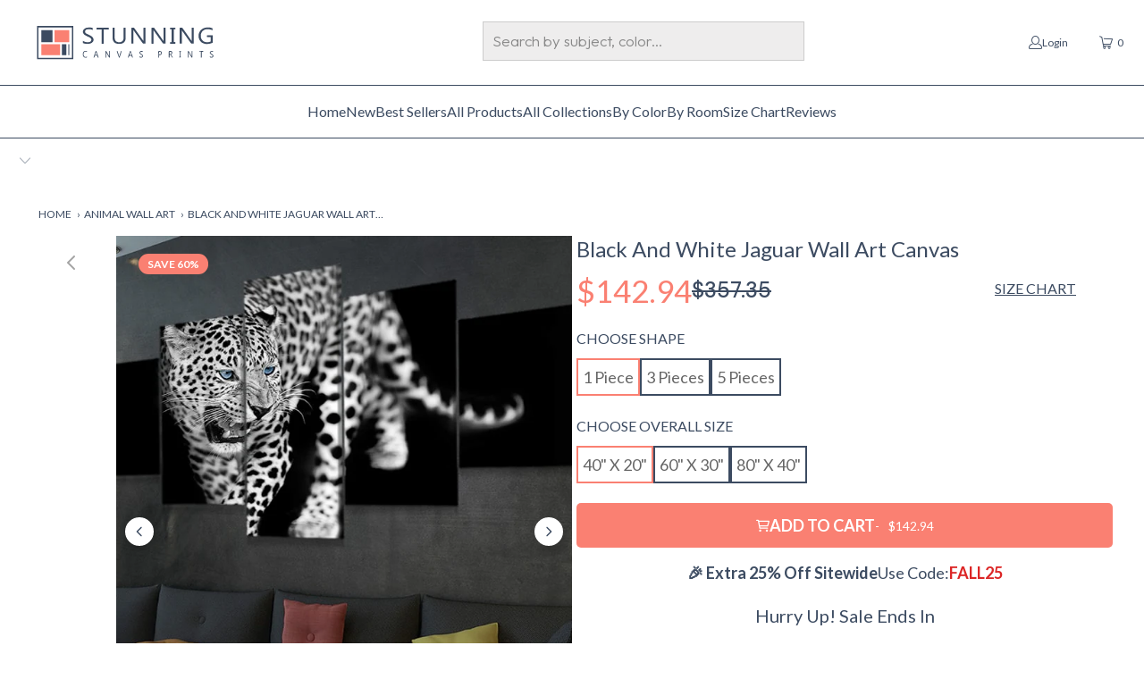

--- FILE ---
content_type: text/html; charset=utf-8
request_url: https://www.stunningcanvasprints.com/products/blue-eyed-jaguar-pop-canvas-set-wall-art
body_size: 86445
content:


 <!DOCTYPE html>
<html class="no-js no-touch" lang="en"> <head> <script>window.performance && window.performance.mark && window.performance.mark('shopify.content_for_header.start');</script><meta name="google-site-verification" content="HBzdZ6kO3qVGJU9p5zK3QKkISBCprP2smBRqHFAh-JE">
<meta name="facebook-domain-verification" content="a9loalp8bbc3bblutsv6ujuvxqxxum">
<meta id="shopify-digital-wallet" name="shopify-digital-wallet" content="/9903636546/digital_wallets/dialog">
<meta name="shopify-checkout-api-token" content="b18dfe3f206f5742c43b0c16d22a3667">
<link rel="alternate" type="application/json+oembed" href="https://www.stunningcanvasprints.com/products/blue-eyed-jaguar-pop-canvas-set-wall-art.oembed">
<script async="async" src="/checkouts/internal/preloads.js?locale=en-US"></script>
<link rel="preconnect" href="https://shop.app" crossorigin="anonymous">
<script async="async" src="https://shop.app/checkouts/internal/preloads.js?locale=en-US&shop_id=9903636546" crossorigin="anonymous"></script>
<script id="apple-pay-shop-capabilities" type="application/json">{"shopId":9903636546,"countryCode":"US","currencyCode":"USD","merchantCapabilities":["supports3DS"],"merchantId":"gid:\/\/shopify\/Shop\/9903636546","merchantName":"Stunning Canvas Prints","requiredBillingContactFields":["postalAddress","email","phone"],"requiredShippingContactFields":["postalAddress","email","phone"],"shippingType":"shipping","supportedNetworks":["visa","masterCard","amex","discover","elo","jcb"],"total":{"type":"pending","label":"Stunning Canvas Prints","amount":"1.00"},"shopifyPaymentsEnabled":true,"supportsSubscriptions":true}</script>
<script id="shopify-features" type="application/json">{"accessToken":"b18dfe3f206f5742c43b0c16d22a3667","betas":["rich-media-storefront-analytics"],"domain":"www.stunningcanvasprints.com","predictiveSearch":true,"shopId":9903636546,"locale":"en"}</script>
<script>var Shopify = Shopify || {};
Shopify.shop = "sin-city-awesome-canvas.myshopify.com";
Shopify.locale = "en";
Shopify.currency = {"active":"USD","rate":"1.0"};
Shopify.country = "US";
Shopify.theme = {"name":"5\/14\/25 Tiny Seo Lazy Loading + minify Activation","id":149212889301,"schema_name":"Turbo","schema_version":"7.1.1","theme_store_id":null,"role":"main"};
Shopify.theme.handle = "null";
Shopify.theme.style = {"id":null,"handle":null};
Shopify.cdnHost = "www.stunningcanvasprints.com/cdn";
Shopify.routes = Shopify.routes || {};
Shopify.routes.root = "/";</script>
<script type="module">!function(o){(o.Shopify=o.Shopify||{}).modules=!0}(window);</script>
<script>!function(o){function n(){var o=[];function n(){o.push(Array.prototype.slice.apply(arguments))}return n.q=o,n}var t=o.Shopify=o.Shopify||{};t.loadFeatures=n(),t.autoloadFeatures=n()}(window);</script>
<script>
  window.ShopifyPay = window.ShopifyPay || {};
  window.ShopifyPay.apiHost = "shop.app\/pay";
  window.ShopifyPay.redirectState = null;
</script>
<script id="shop-js-analytics" type="application/json">{"pageType":"product"}</script>
<script defer="defer" async type="module" src="//www.stunningcanvasprints.com/cdn/shopifycloud/shop-js/modules/v2/client.init-shop-cart-sync_dlpDe4U9.en.esm.js"></script>
<script defer="defer" async type="module" src="//www.stunningcanvasprints.com/cdn/shopifycloud/shop-js/modules/v2/chunk.common_FunKbpTJ.esm.js"></script>
<script type="module">
  await import("//www.stunningcanvasprints.com/cdn/shopifycloud/shop-js/modules/v2/client.init-shop-cart-sync_dlpDe4U9.en.esm.js");
await import("//www.stunningcanvasprints.com/cdn/shopifycloud/shop-js/modules/v2/chunk.common_FunKbpTJ.esm.js");

  window.Shopify.SignInWithShop?.initShopCartSync?.({"fedCMEnabled":true,"windoidEnabled":true});

</script>
<script>
  window.Shopify = window.Shopify || {};
  if (!window.Shopify.featureAssets) window.Shopify.featureAssets = {};
  window.Shopify.featureAssets['shop-js'] = {"shop-cart-sync":["modules/v2/client.shop-cart-sync_DIWHqfTk.en.esm.js","modules/v2/chunk.common_FunKbpTJ.esm.js"],"init-fed-cm":["modules/v2/client.init-fed-cm_CmNkGb1A.en.esm.js","modules/v2/chunk.common_FunKbpTJ.esm.js"],"shop-button":["modules/v2/client.shop-button_Dpfxl9vG.en.esm.js","modules/v2/chunk.common_FunKbpTJ.esm.js"],"shop-cash-offers":["modules/v2/client.shop-cash-offers_CtPYbIPM.en.esm.js","modules/v2/chunk.common_FunKbpTJ.esm.js","modules/v2/chunk.modal_n1zSoh3t.esm.js"],"init-windoid":["modules/v2/client.init-windoid_V_O5I0mt.en.esm.js","modules/v2/chunk.common_FunKbpTJ.esm.js"],"shop-toast-manager":["modules/v2/client.shop-toast-manager_p8J9W8kY.en.esm.js","modules/v2/chunk.common_FunKbpTJ.esm.js"],"init-shop-email-lookup-coordinator":["modules/v2/client.init-shop-email-lookup-coordinator_DUdFDmvK.en.esm.js","modules/v2/chunk.common_FunKbpTJ.esm.js"],"init-shop-cart-sync":["modules/v2/client.init-shop-cart-sync_dlpDe4U9.en.esm.js","modules/v2/chunk.common_FunKbpTJ.esm.js"],"pay-button":["modules/v2/client.pay-button_x_P2fRzB.en.esm.js","modules/v2/chunk.common_FunKbpTJ.esm.js"],"shop-login-button":["modules/v2/client.shop-login-button_C3-NmE42.en.esm.js","modules/v2/chunk.common_FunKbpTJ.esm.js","modules/v2/chunk.modal_n1zSoh3t.esm.js"],"avatar":["modules/v2/client.avatar_BTnouDA3.en.esm.js"],"init-shop-for-new-customer-accounts":["modules/v2/client.init-shop-for-new-customer-accounts_aeWumpsw.en.esm.js","modules/v2/client.shop-login-button_C3-NmE42.en.esm.js","modules/v2/chunk.common_FunKbpTJ.esm.js","modules/v2/chunk.modal_n1zSoh3t.esm.js"],"init-customer-accounts-sign-up":["modules/v2/client.init-customer-accounts-sign-up_CRLhpYdY.en.esm.js","modules/v2/client.shop-login-button_C3-NmE42.en.esm.js","modules/v2/chunk.common_FunKbpTJ.esm.js","modules/v2/chunk.modal_n1zSoh3t.esm.js"],"checkout-modal":["modules/v2/client.checkout-modal_EOl6FxyC.en.esm.js","modules/v2/chunk.common_FunKbpTJ.esm.js","modules/v2/chunk.modal_n1zSoh3t.esm.js"],"init-customer-accounts":["modules/v2/client.init-customer-accounts_BkuyBVsz.en.esm.js","modules/v2/client.shop-login-button_C3-NmE42.en.esm.js","modules/v2/chunk.common_FunKbpTJ.esm.js","modules/v2/chunk.modal_n1zSoh3t.esm.js"],"shop-follow-button":["modules/v2/client.shop-follow-button_DDNA7Aw9.en.esm.js","modules/v2/chunk.common_FunKbpTJ.esm.js","modules/v2/chunk.modal_n1zSoh3t.esm.js"],"lead-capture":["modules/v2/client.lead-capture_LZVhB0lN.en.esm.js","modules/v2/chunk.common_FunKbpTJ.esm.js","modules/v2/chunk.modal_n1zSoh3t.esm.js"],"shop-login":["modules/v2/client.shop-login_D4d_T_FR.en.esm.js","modules/v2/chunk.common_FunKbpTJ.esm.js","modules/v2/chunk.modal_n1zSoh3t.esm.js"],"payment-terms":["modules/v2/client.payment-terms_g-geHK5T.en.esm.js","modules/v2/chunk.common_FunKbpTJ.esm.js","modules/v2/chunk.modal_n1zSoh3t.esm.js"]};
</script>
<script>(function() {
  var isLoaded = false;
  function asyncLoad() {
    if (isLoaded) return;
    isLoaded = true;
    var urls = ["\/\/cdn.shopify.com\/proxy\/0fe9f15de27e76a8c5cb2c3fe0b6e560a363967fe6ecae982f52e6f17b79ccbf\/bingshoppingtool-t2app-prod.trafficmanager.net\/uet\/tracking_script?shop=sin-city-awesome-canvas.myshopify.com\u0026sp-cache-control=cHVibGljLCBtYXgtYWdlPTkwMA","\/\/cdn.shopify.com\/proxy\/44b5d041164dc2fe18b57bddd9627638ce349c6ac2e3313f700dccdb766527e8\/bingshoppingtool-t2app-prod.trafficmanager.net\/api\/ShopifyMT\/v1\/uet\/tracking_script?shop=sin-city-awesome-canvas.myshopify.com\u0026sp-cache-control=cHVibGljLCBtYXgtYWdlPTkwMA","https:\/\/cdn.hextom.com\/js\/quickannouncementbar.js?shop=sin-city-awesome-canvas.myshopify.com","https:\/\/loox.io\/widget\/VyZ9WeOz0_\/loox.1747169464873.js?shop=sin-city-awesome-canvas.myshopify.com"];
    for (var i = 0; i <urls.length; i++) {
      var s = document.createElement('script');
      s.type = 'text/javascript';
      s.async = true;
      s.src = urls[i];
      var x = document.getElementsByTagName('script')[0];
      x.parentNode.insertBefore(s, x);
    }
  };
  if(window.attachEvent) {
    window.attachEvent('onload', asyncLoad);
  } else {
    window.addEventListener('load', asyncLoad, false);
  }
})();</script>
<script id="__st">var __st={"a":9903636546,"offset":-18000,"reqid":"d993b5d5-8edc-4afd-ac23-e693c89ab8d9-1765519712","pageurl":"www.stunningcanvasprints.com\/products\/blue-eyed-jaguar-pop-canvas-set-wall-art","u":"cf017d101387","p":"product","rtyp":"product","rid":4488164343945};</script>
<script>window.ShopifyPaypalV4VisibilityTracking = true;</script>
<script id="captcha-bootstrap">!function(){'use strict';const t='contact',e='account',n='new_comment',o=[[t,t],['blogs',n],['comments',n],[t,'customer']],c=[[e,'customer_login'],[e,'guest_login'],[e,'recover_customer_password'],[e,'create_customer']],r=t=>t.map((([t,e])=>`form[action*='/${t}']:not([data-nocaptcha='true']) input[name='form_type'][value='${e}']`)).join(','),a=t=>()=>t?[...document.querySelectorAll(t)].map((t=>t.form)):[];function s(){const t=[...o],e=r(t);return a(e)}const i='password',u='form_key',d=['recaptcha-v3-token','g-recaptcha-response','h-captcha-response',i],f=()=>{try{return window.sessionStorage}catch{return}},m='__shopify_v',_=t=>t.elements[u];function p(t,e,n=!1){try{const o=window.sessionStorage,c=JSON.parse(o.getItem(e)),{data:r}=function(t){const{data:e,action:n}=t;return t[m]||n?{data:e,action:n}:{data:t,action:n}}(c);for(const[e,n]of Object.entries(r))t.elements[e]&&(t.elements[e].value=n);n&&o.removeItem(e)}catch(o){console.error('form repopulation failed',{error:o})}}const l='form_type',E='cptcha';function T(t){t.dataset[E]=!0}const w=window,h=w.document,L='Shopify',v='ce_forms',y='captcha';let A=!1;((t,e)=>{const n=(g='f06e6c50-85a8-45c8-87d0-21a2b65856fe',I='https://cdn.shopify.com/shopifycloud/storefront-forms-hcaptcha/ce_storefront_forms_captcha_hcaptcha.v1.5.2.iife.js',D={infoText:'Protected by hCaptcha',privacyText:'Privacy',termsText:'Terms'},(t,e,n)=>{const o=w[L][v],c=o.bindForm;if(c)return c(t,g,e,D).then(n);var r;o.q.push([[t,g,e,D],n]),r=I,A||(h.body.append(Object.assign(h.createElement('script'),{id:'captcha-provider',async:!0,src:r})),A=!0)});var g,I,D;w[L]=w[L]||{},w[L][v]=w[L][v]||{},w[L][v].q=[],w[L][y]=w[L][y]||{},w[L][y].protect=function(t,e){n(t,void 0,e),T(t)},Object.freeze(w[L][y]),function(t,e,n,w,h,L){const[v,y,A,g]=function(t,e,n){const i=e?o:[],u=t?c:[],d=[...i,...u],f=r(d),m=r(i),_=r(d.filter((([t,e])=>n.includes(e))));return[a(f),a(m),a(_),s()]}(w,h,L),I=t=>{const e=t.target;return e instanceof HTMLFormElement?e:e&&e.form},D=t=>v().includes(t);t.addEventListener('submit',(t=>{const e=I(t);if(!e)return;const n=D(e)&&!e.dataset.hcaptchaBound&&!e.dataset.recaptchaBound,o=_(e),c=g().includes(e)&&(!o||!o.value);(n||c)&&t.preventDefault(),c&&!n&&(function(t){try{if(!f())return;!function(t){const e=f();if(!e)return;const n=_(t);if(!n)return;const o=n.value;o&&e.removeItem(o)}(t);const e=Array.from(Array(32),(()=>Math.random().toString(36)[2])).join('');!function(t,e){_(t)||t.append(Object.assign(document.createElement('input'),{type:'hidden',name:u})),t.elements[u].value=e}(t,e),function(t,e){const n=f();if(!n)return;const o=[...t.querySelectorAll(`input[type='${i}']`)].map((({name:t})=>t)),c=[...d,...o],r={};for(const[a,s]of new FormData(t).entries())c.includes(a)||(r[a]=s);n.setItem(e,JSON.stringify({[m]:1,action:t.action,data:r}))}(t,e)}catch(e){console.error('failed to persist form',e)}}(e),e.submit())}));const S=(t,e)=>{t&&!t.dataset[E]&&(n(t,e.some((e=>e===t))),T(t))};for(const o of['focusin','change'])t.addEventListener(o,(t=>{const e=I(t);D(e)&&S(e,y())}));const B=e.get('form_key'),M=e.get(l),P=B&&M;t.addEventListener('DOMContentLoaded',(()=>{const t=y();if(P)for(const e of t)e.elements[l].value===M&&p(e,B);[...new Set([...A(),...v().filter((t=>'true'===t.dataset.shopifyCaptcha))])].forEach((e=>S(e,t)))}))}(h,new URLSearchParams(w.location.search),n,t,e,['guest_login'])})(!0,!0)}();</script>
<script integrity="sha256-52AcMU7V7pcBOXWImdc/TAGTFKeNjmkeM1Pvks/DTgc=" data-source-attribution="shopify.loadfeatures" defer="defer" src="//www.stunningcanvasprints.com/cdn/shopifycloud/storefront/assets/storefront/load_feature-81c60534.js" crossorigin="anonymous"></script>
<script crossorigin="anonymous" defer="defer" src="//www.stunningcanvasprints.com/cdn/shopifycloud/storefront/assets/shopify_pay/storefront-65b4c6d7.js?v=20250812"></script>
<script data-source-attribution="shopify.dynamic_checkout.dynamic.init">var Shopify=Shopify||{};Shopify.PaymentButton=Shopify.PaymentButton||{isStorefrontPortableWallets:!0,init:function(){window.Shopify.PaymentButton.init=function(){};var t=document.createElement("script");t.src="https://www.stunningcanvasprints.com/cdn/shopifycloud/portable-wallets/latest/portable-wallets.en.js",t.type="module",document.head.appendChild(t)}};
</script>
<script data-source-attribution="shopify.dynamic_checkout.buyer_consent">
  function portableWalletsHideBuyerConsent(e){var t=document.getElementById("shopify-buyer-consent"),n=document.getElementById("shopify-subscription-policy-button");t&&n&&(t.classList.add("hidden"),t.setAttribute("aria-hidden","true"),n.removeEventListener("click",e))}function portableWalletsShowBuyerConsent(e){var t=document.getElementById("shopify-buyer-consent"),n=document.getElementById("shopify-subscription-policy-button");t&&n&&(t.classList.remove("hidden"),t.removeAttribute("aria-hidden"),n.addEventListener("click",e))}window.Shopify?.PaymentButton&&(window.Shopify.PaymentButton.hideBuyerConsent=portableWalletsHideBuyerConsent,window.Shopify.PaymentButton.showBuyerConsent=portableWalletsShowBuyerConsent);
</script>
<script data-source-attribution="shopify.dynamic_checkout.cart.bootstrap">document.addEventListener("DOMContentLoaded",(function(){function t(){return document.querySelector("shopify-accelerated-checkout-cart, shopify-accelerated-checkout")}if(t())Shopify.PaymentButton.init();else{new MutationObserver((function(e,n){t()&&(Shopify.PaymentButton.init(),n.disconnect())})).observe(document.body,{childList:!0,subtree:!0})}}));
</script>
<link id="shopify-accelerated-checkout-styles" rel="stylesheet" media="screen" href="https://www.stunningcanvasprints.com/cdn/shopifycloud/portable-wallets/latest/accelerated-checkout-backwards-compat.css" crossorigin="anonymous">
<style id="shopify-accelerated-checkout-cart">
        #shopify-buyer-consent {
  margin-top: 1em;
  display: inline-block;
  width: 100%;
}

#shopify-buyer-consent.hidden {
  display: none;
}

#shopify-subscription-policy-button {
  background: none;
  border: none;
  padding: 0;
  text-decoration: underline;
  font-size: inherit;
  cursor: pointer;
}

#shopify-subscription-policy-button::before {
  box-shadow: none;
}

      </style>

<script>window.performance && window.performance.mark && window.performance.mark('shopify.content_for_header.end');</script> <!-- Global site tag (gtag.js) - Google Ads: 708062442 -->
<script async src="https://www.googletagmanager.com/gtag/js?id=AW-708062442"></script>
    
<!-- Google Tag Manager -->
<script>(function(w,d,s,l,i){w[l]=w[l]||[];w[l].push({'gtm.start':
new Date().getTime(),event:'gtm.js'});var f=d.getElementsByTagName(s)[0],
j=d.createElement(s),dl=l!='dataLayer'?'&l='+l:'';j.async=true;j.src=
'https://www.googletagmanager.com/gtm.js?id='+i+dl;f.parentNode.insertBefore(j,f);
})(window,document,'script','dataLayer','GTM-N2NV8LZ');</script>
<!-- End Google Tag Manager -->
 
<link rel="preload" as="image"
  href="https://cdn.shopify.com/s/files/1/0099/0363/6546/files/fall-sale-stunning-canvas-prints-2A_fd4b30ff-8084-40c2-8822-1a31e96404bf.webp?v=1759495936"
  media="(max-width: 767px)"
  fetchpriority="high">

<link rel="preload" as="image"
  href="https://cdn.shopify.com/s/files/1/0099/0363/6546/files/fall-sale-stunning-canvas-prints-25off.webp?v=1758220149"
  media="(min-width: 768px)"
  fetchpriority="high"><style>
  :root{
    --font-sans: -apple-system, BlinkMacSystemFont, "Segoe UI", Roboto, Helvetica, Arial, "Apple Color Emoji", "Segoe UI Emoji";
  }
  body, button, input, select, textarea { font-family: var(--font-sans); }
</style>

<link
  rel="preload"
  as="image"
  href="//www.stunningcanvasprints.com/cdn/shop/t/216/assets/logo.svg?v=7265633809526560581747229073"
  fetchpriority="high"
/> <link
    rel="preload"
    as="image"
    href="//www.stunningcanvasprints.com/cdn/shop/products/black-and-white-blue-eyed-jaguar-canvas-wall-art-4_600x600.jpg?v=1579220930"
    imagesrcset="//www.stunningcanvasprints.com/cdn/shop/products/black-and-white-blue-eyed-jaguar-canvas-wall-art-4_600x600.jpg?v=1579220930 1x, //www.stunningcanvasprints.com/cdn/shop/products/black-and-white-blue-eyed-jaguar-canvas-wall-art-4_1200x1200.jpg?v=1579220930 2x"
    fetchpriority="high"
  />



   
<!-- ✅ Loox Reviews: Only on product pages --> <script>var loox_global_hash = '1765495576537';</script><style>.loox-reviews-default { max-width: 1200px; margin: 0 auto; }.loox-rating .loox-icon { color:#FFD700; }
:root { --lxs-rating-icon-color: #FFD700; }</style>


<!-- ✅ Kaktus Wishlist: Only on product and collection pages --> <script defer src="https://cdn.kaktus.io/wishlist.js"></script>


<!-- ✅ Qikify Smart Menu: Defer sitewide -->
<script defer src="https://cdn.qikify.com/smartmenu.min.js"></script>

<!-- ✅ Hextom Announcement Bar: Defer sitewide -->
<script defer src="https://hextom.com/js/quickannouncementbar.js"></script>




   
   

  
<script type="module">
import {onCLS, onFID, onLCP, onINP} from 'https://unpkg.com/web-vitals@3/dist/web-vitals.attribution.js?module';

function sendToGoogleAnalytics({name, delta, id, attribution}) {
  let debug_target;

  switch (name) {
    case 'CLS':
      debug_target = attribution.largestShiftTarget;
      break;
    case 'FID':
      debug_target = attribution.eventTarget;
      break;
    case 'LCP':
      debug_target = attribution.element;
      break;
    case 'INP': 
      debug_target = attribution.eventTarget; 
      break;
  }

  gtag('event', name, {
    event_category: 'Web Vitals',
    event_label: id,
    value: Math.round(name === 'CLS' ? delta * 1000 : delta),
    non_interaction: true,
    dimension2: debug_target
  });
}

onCLS(sendToGoogleAnalytics);
onFID(sendToGoogleAnalytics);
onLCP(sendToGoogleAnalytics);
onINP(sendToGoogleAnalytics); 
</script> <!-- Title Tag -->
<title>Black And White Jaguar Wall Art: Canvas Prints, Art Prints &amp; Paintings</title>


<!-- Meta Description Tag --> <meta name="description" content="Shop Black And White Jaguar Wall Art at 60% off! Ready to hang, free shipping. Transform your space with our stunning framed photography artwork. Order today!"> <meta charset="utf-8"> <meta http-equiv="cleartype" content="on"> <meta name="robots" content="index,follow"> <!-- Mobile Specific Metas --> <meta name="HandheldFriendly" content="True"> <meta name="MobileOptimized" content="320"> <meta name="viewport" content="width=device-width,initial-scale=1"> <meta name="theme-color" content="#ffffff"> <!-- Preconnect Domains --> <link rel="preconnect" href="https://fonts.shopifycdn.com" /> <link rel="preconnect" href="https://cdn.shopify.com" /> <link rel="preconnect" href="https://v.shopify.com" /> <link rel="preconnect" href="https://cdn.shopifycloud.com" /> <link rel="preconnect" href="https://monorail-edge.shopifysvc.com"> <!-- fallback for browsers that don't support preconnect --> <link rel="dns-prefetch" href="https://fonts.shopifycdn.com" /> <link rel="dns-prefetch" href="https://cdn.shopify.com" /> <link rel="dns-prefetch" href="https://v.shopify.com" /> <link rel="dns-prefetch" href="https://cdn.shopifycloud.com" /> <link rel="dns-prefetch" href="https://monorail-edge.shopifysvc.com"> <!-- Preload Assets --> <link rel="preload" href="//www.stunningcanvasprints.com/cdn/shop/t/216/assets/fancybox.css?v=19278034316635137701747229073" as="style"> <link rel="preload" href="//www.stunningcanvasprints.com/cdn/shop/t/216/assets/styles.css?v=110544940150205309941756382890" as="style"> <link rel="preload" href="//www.stunningcanvasprints.com/cdn/shop/t/216/assets/jquery.min.js?v=81049236547974671631747229073" as="script"> <link rel="preload" href="//www.stunningcanvasprints.com/cdn/shop/t/216/assets/vendors.js?v=51772124549495699811747229073" as="script"> <link rel="preload" href="//www.stunningcanvasprints.com/cdn/shop/t/216/assets/sections.js?v=48379206897432165261747229073" as="script"> <link rel="preload" href="//www.stunningcanvasprints.com/cdn/shop/t/216/assets/utilities.js?v=49803852759760854011747229073" as="script"> <link rel="preload" href="//www.stunningcanvasprints.com/cdn/shop/t/216/assets/app.js?v=65543793247418168881747229073" as="script"> <link rel="preload" media="(min-width: 1599px)" href="//www.stunningcanvasprints.com/cdn/shop/products/black-and-white-blue-eyed-jaguar-canvas-wall-art-4_2000x.jpg?v=1579220930" as="image" fetchpriority="high"> <link rel="preload" media="(min-width: 1199px)" href="//www.stunningcanvasprints.com/cdn/shop/products/black-and-white-blue-eyed-jaguar-canvas-wall-art-4_1200x.jpg?v=1579220930" as="image" fetchpriority="high"> <link rel="preload" media="(min-width: 799px)" href="//www.stunningcanvasprints.com/cdn/shop/products/black-and-white-blue-eyed-jaguar-canvas-wall-art-4_800x.jpg?v=1579220930" as="image" fetchpriority="high"> <link rel="preload" media="(min-width: 599px)" href="//www.stunningcanvasprints.com/cdn/shop/products/black-and-white-blue-eyed-jaguar-canvas-wall-art-4_600x.jpg?v=1579220930" as="image" fetchpriority="high"> <link rel="preload" media="(max-width: 598px)" href="//www.stunningcanvasprints.com/cdn/shop/products/black-and-white-blue-eyed-jaguar-canvas-wall-art-4_400x.jpg?v=1579220930" as="image" fetchpriority="high"> <!-- Icons --> <link rel="shortcut icon" type="image/x-icon" href="//www.stunningcanvasprints.com/cdn/shop/files/s_180x180.png?v=1613681830"> <link rel="apple-touch-icon" href="//www.stunningcanvasprints.com/cdn/shop/files/s_180x180.png?v=1613681830"/> <link rel="apple-touch-icon" sizes="57x57" href="//www.stunningcanvasprints.com/cdn/shop/files/s_57x57.png?v=1613681830"/> <link rel="apple-touch-icon" sizes="60x60" href="//www.stunningcanvasprints.com/cdn/shop/files/s_60x60.png?v=1613681830"/> <link rel="apple-touch-icon" sizes="72x72" href="//www.stunningcanvasprints.com/cdn/shop/files/s_72x72.png?v=1613681830"/> <link rel="apple-touch-icon" sizes="76x76" href="//www.stunningcanvasprints.com/cdn/shop/files/s_76x76.png?v=1613681830"/> <link rel="apple-touch-icon" sizes="114x114" href="//www.stunningcanvasprints.com/cdn/shop/files/s_114x114.png?v=1613681830"/> <link rel="apple-touch-icon" sizes="180x180" href="//www.stunningcanvasprints.com/cdn/shop/files/s_180x180.png?v=1613681830"/> <link rel="apple-touch-icon" sizes="228x228" href="//www.stunningcanvasprints.com/cdn/shop/files/s_228x228.png?v=1613681830"/> <link rel="canonical" href="https://www.stunningcanvasprints.com/products/blue-eyed-jaguar-pop-canvas-set-wall-art"/>
    

<meta name="author" content="Stunning Canvas Prints">
<meta property="og:url" content="https://www.stunningcanvasprints.com/products/blue-eyed-jaguar-pop-canvas-set-wall-art">
<meta property="og:site_name" content="Stunning Canvas Prints"> <meta property="og:type" content="product"> <meta property="og:title" content="Black And White Jaguar Wall Art Canvas"> <meta property="og:image" content="https://www.stunningcanvasprints.com/cdn/shop/products/black-and-white-blue-eyed-jaguar-canvas-wall-art-4_600x.jpg?v=1579220930"> <meta property="og:image:secure_url" content="https://www.stunningcanvasprints.com/cdn/shop/products/black-and-white-blue-eyed-jaguar-canvas-wall-art-4_600x.jpg?v=1579220930"> <meta property="og:image:width" content="800"> <meta property="og:image:height" content="800"> <meta property="og:image" content="https://www.stunningcanvasprints.com/cdn/shop/products/black-and-white-blue-eyed-jaguar-canvas-wall-art-1_600x.jpg?v=1579220936"> <meta property="og:image:secure_url" content="https://www.stunningcanvasprints.com/cdn/shop/products/black-and-white-blue-eyed-jaguar-canvas-wall-art-1_600x.jpg?v=1579220936"> <meta property="og:image:width" content="800"> <meta property="og:image:height" content="800"> <meta property="og:image" content="https://www.stunningcanvasprints.com/cdn/shop/products/black-and-white-blue-eyed-jaguar-canvas-wall-art-2_600x.jpg?v=1579220943"> <meta property="og:image:secure_url" content="https://www.stunningcanvasprints.com/cdn/shop/products/black-and-white-blue-eyed-jaguar-canvas-wall-art-2_600x.jpg?v=1579220943"> <meta property="og:image:width" content="800"> <meta property="og:image:height" content="800"> <meta property="product:price:amount" content="142.94"> <meta property="product:price:currency" content="USD"> <meta property="og:description" content="Shop Black And White Jaguar Wall Art at 60% off! Ready to hang, free shipping. Transform your space with our stunning framed photography artwork. Order today!"> <meta name="twitter:site" content="@Stunning_Canvas">

<meta name="twitter:card" content="summary"> <meta name="twitter:title" content="Black And White Jaguar Wall Art Canvas"> <meta name="twitter:description" content="Blue Eyed Jaguar Pop Canvas Set Wall Art is a great way to give an artistic touch to any room you desire. Express your pride in a unique way and set a positive tone to the entire space.
"> <meta name="twitter:image" content="https://www.stunningcanvasprints.com/cdn/shop/products/black-and-white-blue-eyed-jaguar-canvas-wall-art-4_240x.jpg?v=1579220930"> <meta name="twitter:image:width" content="240"> <meta name="twitter:image:height" content="240"> <meta name="twitter:image:alt" content="Black and white jaguar — large canvas wall art for living room, adding bold contrast and modern luxury to elegant interiors.
">

<script type="text/javascript">const observer = new MutationObserver(e => { e.forEach(({ addedNodes: e }) => { e.forEach(e => { 1 === e.nodeType && "SCRIPT" === e.tagName && (e.innerHTML.includes("asyncLoad") && (e.innerHTML = e.innerHTML.replace("if(window.attachEvent)", "document.addEventListener('asyncLazyLoad',function(event){asyncLoad();});if(window.attachEvent)").replaceAll(", asyncLoad", ", function(){}")), e.innerHTML.includes("PreviewBarInjector") && (e.innerHTML = e.innerHTML.replace("DOMContentLoaded", "asyncLazyLoad")), (e.className == 'analytics') && (e.type = 'text/lazyload'),(e.src.includes("assets/storefront/features")||e.src.includes("assets/shopify_pay")||e.src.includes("connect.facebook.net"))&&(e.setAttribute("data-src", e.src), e.removeAttribute("src")))})})});observer.observe(document.documentElement,{childList:!0,subtree:!0})</script>
<script src="//cdn.shopify.com/s/files/1/0644/2975/2553/t/2/assets/option_select.js" type="text/javascript"></script>
<script src="//cdn.shopify.com/s/files/1/0644/2975/2553/t/2/assets/globo_cart_mobile.js" type="text/javascript"></script> <!-- Stylesheet for Fancybox library --> <link href="//www.stunningcanvasprints.com/cdn/shop/t/216/assets/fancybox.css?v=19278034316635137701747229073" rel="stylesheet" type="text/css" media="all" /> <!-- Stylesheets for Turbo --> <link href="//www.stunningcanvasprints.com/cdn/shop/t/216/assets/styles.css?v=110544940150205309941756382890" rel="stylesheet" type="text/css" media="all" /> <script>
  console.log("product");
      window.lazySizesConfig = window.lazySizesConfig || {};

      lazySizesConfig.expand = 300;
      lazySizesConfig.loadHidden = false;

      /*! lazysizes - v5.2.2 - bgset plugin */
      !function(e,t){var a=function(){t(e.lazySizes),e.removeEventListener("lazyunveilread",a,!0)};t=t.bind(null,e,e.document),"object"==typeof module&&module.exports?t(require("lazysizes")):"function"==typeof define&&define.amd?define(["lazysizes"],t):e.lazySizes?a():e.addEventListener("lazyunveilread",a,!0)}(window,function(e,z,g){"use strict";var c,y,b,f,i,s,n,v,m;e.addEventListener&&(c=g.cfg,y=/\s+/g,b=/\s*\|\s+|\s+\|\s*/g,f=/^(.+?)(?:\s+\[\s*(.+?)\s*\])(?:\s+\[\s*(.+?)\s*\])?$/,i=/^\s*\(*\s*type\s*:\s*(.+?)\s*\)*\s*$/,s=/\(|\)|'/,n={contain:1,cover:1},v=function(e,t){var a;t&&((a=t.match(i))&&a[1]?e.setAttribute("type",a[1]):e.setAttribute("media",c.customMedia[t]||t))},m=function(e){var t,a,i,r;e.target._lazybgset&&(a=(t=e.target)._lazybgset,(i=t.currentSrc||t.src)&&((r=g.fire(a,"bgsetproxy",{src:i,useSrc:s.test(i)?JSON.stringify(i):i})).defaultPrevented||(a.style.backgroundImage="url("+r.detail.useSrc+")")),t._lazybgsetLoading&&(g.fire(a,"_lazyloaded",{},!1,!0),delete t._lazybgsetLoading))},addEventListener("lazybeforeunveil",function(e){var t,a,i,r,s,n,l,d,o,u;!e.defaultPrevented&&(t=e.target.getAttribute("data-bgset"))&&(o=e.target,(u=z.createElement("img")).alt="",u._lazybgsetLoading=!0,e.detail.firesLoad=!0,a=t,i=o,r=u,s=z.createElement("picture"),n=i.getAttribute(c.sizesAttr),l=i.getAttribute("data-ratio"),d=i.getAttribute("data-optimumx"),i._lazybgset&&i._lazybgset.parentNode==i&&i.removeChild(i._lazybgset),Object.defineProperty(r,"_lazybgset",{value:i,writable:!0}),Object.defineProperty(i,"_lazybgset",{value:s,writable:!0}),a=a.replace(y," ").split(b),s.style.display="none",r.className=c.lazyClass,1!=a.length||n||(n="auto"),a.forEach(function(e){var t,a=z.createElement("source");n&&"auto"!=n&&a.setAttribute("sizes",n),(t=e.match(f))?(a.setAttribute(c.srcsetAttr,t[1]),v(a,t[2]),v(a,t[3])):a.setAttribute(c.srcsetAttr,e),s.appendChild(a)}),n&&(r.setAttribute(c.sizesAttr,n),i.removeAttribute(c.sizesAttr),i.removeAttribute("sizes")),d&&r.setAttribute("data-optimumx",d),l&&r.setAttribute("data-ratio",l),s.appendChild(r),i.appendChild(s),setTimeout(function(){g.loader.unveil(u),g.rAF(function(){g.fire(u,"_lazyloaded",{},!0,!0),u.complete&&m({target:u})})}))}),z.addEventListener("load",m,!0),e.addEventListener("lazybeforesizes",function(e){var t,a,i,r;e.detail.instance==g&&e.target._lazybgset&&e.detail.dataAttr&&(t=e.target._lazybgset,i=t,r=(getComputedStyle(i)||{getPropertyValue:function(){}}).getPropertyValue("background-size"),!n[r]&&n[i.style.backgroundSize]&&(r=i.style.backgroundSize),n[a=r]&&(e.target._lazysizesParentFit=a,g.rAF(function(){e.target.setAttribute("data-parent-fit",a),e.target._lazysizesParentFit&&delete e.target._lazysizesParentFit})))},!0),z.documentElement.addEventListener("lazybeforesizes",function(e){var t,a;!e.defaultPrevented&&e.target._lazybgset&&e.detail.instance==g&&(e.detail.width=(t=e.target._lazybgset,a=g.gW(t,t.parentNode),(!t._lazysizesWidth||a>t._lazysizesWidth)&&(t._lazysizesWidth=a),t._lazysizesWidth))}))});

      /*! lazysizes - v5.2.2 */
      !function(e){var t=function(u,D,f){"use strict";var k,H;if(function(){var e;var t={lazyClass:"lazyload",loadedClass:"lazyloaded",loadingClass:"lazyloading",preloadClass:"lazypreload",errorClass:"lazyerror",autosizesClass:"lazyautosizes",srcAttr:"data-src",srcsetAttr:"data-srcset",sizesAttr:"data-sizes",minSize:40,customMedia:{},init:true,expFactor:1.5,hFac:.8,loadMode:2,loadHidden:true,ricTimeout:0,throttleDelay:125};H=u.lazySizesConfig||u.lazysizesConfig||{};for(e in t){if(!(e in H)){H[e]=t[e]}}}(),!D||!D.getElementsByClassName){return{init:function(){},cfg:H,noSupport:true}}var O=D.documentElement,a=u.HTMLPictureElement,P="addEventListener",$="getAttribute",q=u[P].bind(u),I=u.setTimeout,U=u.requestAnimationFrame||I,l=u.requestIdleCallback,j=/^picture$/i,r=["load","error","lazyincluded","_lazyloaded"],i={},G=Array.prototype.forEach,J=function(e,t){if(!i[t]){i[t]=new RegExp("(\\s|^)"+t+"(\\s|$)")}return i[t].test(e[$]("class")||"")&&i[t]},K=function(e,t){if(!J(e,t)){e.setAttribute("class",(e[$]("class")||"").trim()+" "+t)}},Q=function(e,t){var i;if(i=J(e,t)){e.setAttribute("class",(e[$]("class")||"").replace(i," "))}},V=function(t,i,e){var a=e?P:"removeEventListener";if(e){V(t,i)}r.forEach(function(e){t[a](e,i)})},X=function(e,t,i,a,r){var n=D.createEvent("Event");if(!i){i={}}i.instance=k;n.initEvent(t,!a,!r);n.detail=i;e.dispatchEvent(n);return n},Y=function(e,t){var i;if(!a&&(i=u.picturefill||H.pf)){if(t&&t.src&&!e[$]("srcset")){e.setAttribute("srcset",t.src)}i({reevaluate:true,elements:[e]})}else if(t&&t.src){e.src=t.src}},Z=function(e,t){return(getComputedStyle(e,null)||{})[t]},s=function(e,t,i){i=i||e.offsetWidth;while(i<H.minSize&&t&&!e._lazysizesWidth){i=t.offsetWidth;t=t.parentNode}return i},ee=function(){var i,a;var t=[];var r=[];var n=t;var s=function(){var e=n;n=t.length?r:t;i=true;a=false;while(e.length){e.shift()()}i=false};var e=function(e,t){if(i&&!t){e.apply(this,arguments)}else{n.push(e);if(!a){a=true;(D.hidden?I:U)(s)}}};e._lsFlush=s;return e}(),te=function(i,e){return e?function(){ee(i)}:function(){var e=this;var t=arguments;ee(function(){i.apply(e,t)})}},ie=function(e){var i;var a=0;var r=H.throttleDelay;var n=H.ricTimeout;var t=function(){i=false;a=f.now();e()};var s=l&&n>49?function(){l(t,{timeout:n});if(n!==H.ricTimeout){n=H.ricTimeout}}:te(function(){I(t)},true);return function(e){var t;if(e=e===true){n=33}if(i){return}i=true;t=r-(f.now()-a);if(t<0){t=0}if(e||t<9){s()}else{I(s,t)}}},ae=function(e){var t,i;var a=99;var r=function(){t=null;e()};var n=function(){var e=f.now()-i;if(e<a){I(n,a-e)}else{(l||r)(r)}};return function(){i=f.now();if(!t){t=I(n,a)}}},e=function(){var v,m,c,h,e;var y,z,g,p,C,b,A;var n=/^img$/i;var d=/^iframe$/i;var E="onscroll"in u&&!/(gle|ing)bot/.test(navigator.userAgent);var _=0;var w=0;var N=0;var M=-1;var x=function(e){N--;if(!e||N<0||!e.target){N=0}};var W=function(e){if(A==null){A=Z(D.body,"visibility")=="hidden"}return A||!(Z(e.parentNode,"visibility")=="hidden"&&Z(e,"visibility")=="hidden")};var S=function(e,t){var i;var a=e;var r=W(e);g-=t;b+=t;p-=t;C+=t;while(r&&(a=a.offsetParent)&&a!=D.body&&a!=O){r=(Z(a,"opacity")||1)>0;if(r&&Z(a,"overflow")!="visible"){i=a.getBoundingClientRect();r=C>i.left&&p<i.right&&b>i.top-1&&g<i.bottom+1}}return r};var t=function(){var e,t,i,a,r,n,s,l,o,u,f,c;var d=k.elements;if((h=H.loadMode)&&N<8&&(e=d.length)){t=0;M++;for(;t<e;t++){if(!d[t]||d[t]._lazyRace){continue}if(!E||k.prematureUnveil&&k.prematureUnveil(d[t])){R(d[t]);continue}if(!(l=d[t][$]("data-expand"))||!(n=l*1)){n=w}if(!u){u=!H.expand||H.expand<1?O.clientHeight>500&&O.clientWidth>500?500:370:H.expand;k._defEx=u;f=u*H.expFactor;c=H.hFac;A=null;if(w<f&&N<1&&M>2&&h>2&&!D.hidden){w=f;M=0}else if(h>1&&M>1&&N<6){w=u}else{w=_}}if(o!==n){y=innerWidth+n*c;z=innerHeight+n;s=n*-1;o=n}i=d[t].getBoundingClientRect();if((b=i.bottom)>=s&&(g=i.top)<=z&&(C=i.right)>=s*c&&(p=i.left)<=y&&(b||C||p||g)&&(H.loadHidden||W(d[t]))&&(m&&N<3&&!l&&(h<3||M<4)||S(d[t],n))){R(d[t]);r=true;if(N>9){break}}else if(!r&&m&&!a&&N<4&&M<4&&h>2&&(v[0]||H.preloadAfterLoad)&&(v[0]||!l&&(b||C||p||g||d[t][$](H.sizesAttr)!="auto"))){a=v[0]||d[t]}}if(a&&!r){R(a)}}};var i=ie(t);var B=function(e){var t=e.target;if(t._lazyCache){delete t._lazyCache;return}x(e);K(t,H.loadedClass);Q(t,H.loadingClass);V(t,L);X(t,"lazyloaded")};var a=te(B);var L=function(e){a({target:e.target})};var T=function(t,i){try{t.contentWindow.location.replace(i)}catch(e){t.src=i}};var F=function(e){var t;var i=e[$](H.srcsetAttr);if(t=H.customMedia[e[$]("data-media")||e[$]("media")]){e.setAttribute("media",t)}if(i){e.setAttribute("srcset",i)}};var s=te(function(t,e,i,a,r){var n,s,l,o,u,f;if(!(u=X(t,"lazybeforeunveil",e)).defaultPrevented){if(a){if(i){K(t,H.autosizesClass)}else{t.setAttribute("sizes",a)}}s=t[$](H.srcsetAttr);n=t[$](H.srcAttr);if(r){l=t.parentNode;o=l&&j.test(l.nodeName||"")}f=e.firesLoad||"src"in t&&(s||n||o);u={target:t};K(t,H.loadingClass);if(f){clearTimeout(c);c=I(x,2500);V(t,L,true)}if(o){G.call(l.getElementsByTagName("source"),F)}if(s){t.setAttribute("srcset",s)}else if(n&&!o){if(d.test(t.nodeName)){T(t,n)}else{t.src=n}}if(r&&(s||o)){Y(t,{src:n})}}if(t._lazyRace){delete t._lazyRace}Q(t,H.lazyClass);ee(function(){var e=t.complete&&t.naturalWidth>1;if(!f||e){if(e){K(t,"ls-is-cached")}B(u);t._lazyCache=true;I(function(){if("_lazyCache"in t){delete t._lazyCache}},9)}if(t.loading=="lazy"){N--}},true)});var R=function(e){if(e._lazyRace){return}var t;var i=n.test(e.nodeName);var a=i&&(e[$](H.sizesAttr)||e[$]("sizes"));var r=a=="auto";if((r||!m)&&i&&(e[$]("src")||e.srcset)&&!e.complete&&!J(e,H.errorClass)&&J(e,H.lazyClass)){return}t=X(e,"lazyunveilread").detail;if(r){re.updateElem(e,true,e.offsetWidth)}e._lazyRace=true;N++;s(e,t,r,a,i)};var r=ae(function(){H.loadMode=3;i()});var l=function(){if(H.loadMode==3){H.loadMode=2}r()};var o=function(){if(m){return}if(f.now()-e<999){I(o,999);return}m=true;H.loadMode=3;i();q("scroll",l,true)};return{_:function(){e=f.now();k.elements=D.getElementsByClassName(H.lazyClass);v=D.getElementsByClassName(H.lazyClass+" "+H.preloadClass);q("scroll",i,true);q("resize",i,true);q("pageshow",function(e){if(e.persisted){var t=D.querySelectorAll("."+H.loadingClass);if(t.length&&t.forEach){U(function(){t.forEach(function(e){if(e.complete){R(e)}})})}}});if(u.MutationObserver){new MutationObserver(i).observe(O,{childList:true,subtree:true,attributes:true})}else{O[P]("DOMNodeInserted",i,true);O[P]("DOMAttrModified",i,true);setInterval(i,999)}q("hashchange",i,true);["focus","mouseover","click","load","transitionend","animationend"].forEach(function(e){D[P](e,i,true)});if(/d$|^c/.test(D.readyState)){o()}else{q("load",o);D[P]("DOMContentLoaded",i);I(o,2e4)}if(k.elements.length){t();ee._lsFlush()}else{i()}},checkElems:i,unveil:R,_aLSL:l}}(),re=function(){var i;var n=te(function(e,t,i,a){var r,n,s;e._lazysizesWidth=a;a+="px";e.setAttribute("sizes",a);if(j.test(t.nodeName||"")){r=t.getElementsByTagName("source");for(n=0,s=r.length;n<s;n++){r[n].setAttribute("sizes",a)}}if(!i.detail.dataAttr){Y(e,i.detail)}});var a=function(e,t,i){var a;var r=e.parentNode;if(r){i=s(e,r,i);a=X(e,"lazybeforesizes",{width:i,dataAttr:!!t});if(!a.defaultPrevented){i=a.detail.width;if(i&&i!==e._lazysizesWidth){n(e,r,a,i)}}}};var e=function(){var e;var t=i.length;if(t){e=0;for(;e<t;e++){a(i[e])}}};var t=ae(e);return{_:function(){i=D.getElementsByClassName(H.autosizesClass);q("resize",t)},checkElems:t,updateElem:a}}(),t=function(){if(!t.i&&D.getElementsByClassName){t.i=true;re._();e._()}};return I(function(){H.init&&t()}),k={cfg:H,autoSizer:re,loader:e,init:t,uP:Y,aC:K,rC:Q,hC:J,fire:X,gW:s,rAF:ee}}(e,e.document,Date);e.lazySizes=t,"object"==typeof module&&module.exports&&(module.exports=t)}("undefined"!=typeof window?window:{});</script> <script type="text/javascript" src="/services/javascripts/currencies.js" data-no-instant></script> <script src="//www.stunningcanvasprints.com/cdn/shop/t/216/assets/currencies.js?v=63035159355332271981747229073" defer></script> <script>
      window.PXUTheme = window.PXUTheme || {};
      window.PXUTheme.version = '7.1.1';
      window.PXUTheme.name = 'Turbo';</script>
    


    
<template id="price-ui"><span class="price " data-price></span><span class="compare-at-price" data-compare-at-price></span><span class="unit-pricing" data-unit-pricing></span></template> <template id="price-ui-badge"><div class="price-ui-badge__sticker price-ui-badge__sticker--"> <span class="price-ui-badge__sticker-text" data-badge></span></div></template> <template id="price-ui__price"><span class="money" data-price></span></template> <template id="price-ui__price-range"><span class="price-min" data-price-min><span class="money" data-price></span></span> - <span class="price-max" data-price-max><span class="money" data-price></span></span></template> <template id="price-ui__unit-pricing"><span class="unit-quantity" data-unit-quantity></span> | <span class="unit-price" data-unit-price><span class="money" data-price></span></span> / <span class="unit-measurement" data-unit-measurement></span></template> <template id="price-ui-badge__percent-savings-range">Save up to <span data-price-percent></span>%</template> <template id="price-ui-badge__percent-savings">Save <span data-price-percent></span>%</template> <template id="price-ui-badge__price-savings-range">Save up to <span class="money" data-price></span></template> <template id="price-ui-badge__price-savings">Save <span class="money" data-price></span></template> <template id="price-ui-badge__on-sale">Sale</template> <template id="price-ui-badge__sold-out">Sold out</template> <template id="price-ui-badge__in-stock">In stock</template> <script>
      
window.PXUTheme = window.PXUTheme || {};


window.PXUTheme.theme_settings = {};
window.PXUTheme.currency = {};
window.PXUTheme.routes = window.PXUTheme.routes || {};


window.PXUTheme.theme_settings.display_tos_checkbox = false;
window.PXUTheme.theme_settings.go_to_checkout = false;
window.PXUTheme.theme_settings.cart_action = "redirect_cart";
window.PXUTheme.theme_settings.cart_shipping_calculator = false;


window.PXUTheme.theme_settings.collection_swatches = false;
window.PXUTheme.theme_settings.collection_secondary_image = true;


window.PXUTheme.currency.show_multiple_currencies = true;
window.PXUTheme.currency.shop_currency = "USD";
window.PXUTheme.currency.default_currency = "USD";
window.PXUTheme.currency.display_format = "money_format";
window.PXUTheme.currency.money_format = "${{amount}}";
window.PXUTheme.currency.money_format_no_currency = "${{amount}}";
window.PXUTheme.currency.money_format_currency = "${{amount}} USD";
window.PXUTheme.currency.native_multi_currency = false;
window.PXUTheme.currency.iso_code = "USD";
window.PXUTheme.currency.symbol = "$";


window.PXUTheme.theme_settings.display_inventory_left = false;
window.PXUTheme.theme_settings.inventory_threshold = 10;
window.PXUTheme.theme_settings.limit_quantity = false;


window.PXUTheme.theme_settings.menu_position = null;


window.PXUTheme.theme_settings.newsletter_popup = false;
window.PXUTheme.theme_settings.newsletter_popup_days = "2";
window.PXUTheme.theme_settings.newsletter_popup_mobile = true;
window.PXUTheme.theme_settings.newsletter_popup_seconds = 8;


window.PXUTheme.theme_settings.pagination_type = "basic_pagination";


window.PXUTheme.theme_settings.enable_shopify_collection_badges = true;
window.PXUTheme.theme_settings.quick_shop_thumbnail_position = "bottom-thumbnails";
window.PXUTheme.theme_settings.product_form_style = "radio";
window.PXUTheme.theme_settings.sale_banner_enabled = false;
window.PXUTheme.theme_settings.display_savings = true;
window.PXUTheme.theme_settings.display_sold_out_price = false;
window.PXUTheme.theme_settings.sold_out_text = "Sold out";
window.PXUTheme.theme_settings.free_text = "Free";
window.PXUTheme.theme_settings.video_looping = null;
window.PXUTheme.theme_settings.quick_shop_style = "popup";
window.PXUTheme.theme_settings.hover_enabled = false;


window.PXUTheme.routes.cart_url = "/cart";
window.PXUTheme.routes.root_url = "/";
window.PXUTheme.routes.search_url = "/search";
window.PXUTheme.routes.all_products_collection_url = "/collections/all";


window.PXUTheme.theme_settings.image_loading_style = "blur-up";


window.PXUTheme.theme_settings.search_option = "product,page,article";
window.PXUTheme.theme_settings.search_items_to_display = 10;
window.PXUTheme.theme_settings.enable_autocomplete = true;


window.PXUTheme.theme_settings.page_dots_enabled = true;
window.PXUTheme.theme_settings.slideshow_arrow_size = "light";


window.PXUTheme.theme_settings.quick_shop_enabled = false;


window.PXUTheme.translation = {};


window.PXUTheme.translation.agree_to_terms_warning = "You must agree with the terms and conditions to checkout.";
window.PXUTheme.translation.one_item_left = "item left";
window.PXUTheme.translation.items_left_text = "items left";
window.PXUTheme.translation.cart_savings_text = "Total Savings";
window.PXUTheme.translation.cart_discount_text = "Discount";
window.PXUTheme.translation.cart_subtotal_text = "Subtotal";
window.PXUTheme.translation.cart_remove_text = "Remove";
window.PXUTheme.translation.cart_free_text = "Free";


window.PXUTheme.translation.newsletter_success_text = "Thank you for joining our mailing list!";


window.PXUTheme.translation.notify_email = "Enter your email address...";
window.PXUTheme.translation.notify_email_value = "Translation missing: en.contact.fields.email";
window.PXUTheme.translation.notify_email_send = "Send";
window.PXUTheme.translation.notify_message_first = "Please notify me when ";
window.PXUTheme.translation.notify_message_last = " becomes available - ";
window.PXUTheme.translation.notify_success_text = "Thanks! We will notify you when this product becomes available!";


window.PXUTheme.translation.add_to_cart = "Add to Cart";
window.PXUTheme.translation.coming_soon_text = "Coming Soon";
window.PXUTheme.translation.sold_out_text = "Sold Out";
window.PXUTheme.translation.sale_text = "Sale";
window.PXUTheme.translation.savings_text = "You Save";
window.PXUTheme.translation.from_text = "from";
window.PXUTheme.translation.new_text = "New";
window.PXUTheme.translation.pre_order_text = "Pre-Order";
window.PXUTheme.translation.unavailable_text = "Unavailable";


window.PXUTheme.translation.all_results = "View all results";
window.PXUTheme.translation.no_results = "Sorry, no results!";


window.PXUTheme.media_queries = {};
window.PXUTheme.media_queries.small = window.matchMedia( "(max-width: 480px)" );
window.PXUTheme.media_queries.medium = window.matchMedia( "(max-width: 798px)" );
window.PXUTheme.media_queries.large = window.matchMedia( "(min-width: 799px)" );
window.PXUTheme.media_queries.larger = window.matchMedia( "(min-width: 960px)" );
window.PXUTheme.media_queries.xlarge = window.matchMedia( "(min-width: 1200px)" );
window.PXUTheme.media_queries.ie10 = window.matchMedia( "all and (-ms-high-contrast: none), (-ms-high-contrast: active)" );
window.PXUTheme.media_queries.tablet = window.matchMedia( "only screen and (min-width: 799px) and (max-width: 1024px)" );</script> <script src="//www.stunningcanvasprints.com/cdn/shop/t/216/assets/vendors.js?v=51772124549495699811747229073" defer></script> <script src="//www.stunningcanvasprints.com/cdn/shop/t/216/assets/sections.js?v=48379206897432165261747229073" defer></script> <script src="//www.stunningcanvasprints.com/cdn/shop/t/216/assets/utilities.js?v=49803852759760854011747229073" defer></script> <script src="//www.stunningcanvasprints.com/cdn/shop/t/216/assets/app.js?v=65543793247418168881747229073" defer></script> <script></script> 
    












<script>window.performance && window.performance.mark && window.performance.mark('shopify.content_for_header.start');</script><meta name="google-site-verification" content="HBzdZ6kO3qVGJU9p5zK3QKkISBCprP2smBRqHFAh-JE">
<meta name="facebook-domain-verification" content="a9loalp8bbc3bblutsv6ujuvxqxxum">
<meta id="shopify-digital-wallet" name="shopify-digital-wallet" content="/9903636546/digital_wallets/dialog">
<meta name="shopify-checkout-api-token" content="b18dfe3f206f5742c43b0c16d22a3667">
<link rel="alternate" type="application/json+oembed" href="https://www.stunningcanvasprints.com/products/blue-eyed-jaguar-pop-canvas-set-wall-art.oembed">
<script async="async" data-src="/checkouts/internal/preloads.js?locale=en-US"></script>
<link rel="preconnect" href="https://shop.app" crossorigin="anonymous">
<script async="async" data-src="https://shop.app/checkouts/internal/preloads.js?locale=en-US&shop_id=9903636546" crossorigin="anonymous"></script>
<script id="apple-pay-shop-capabilities" type="application/json">{"shopId":9903636546,"countryCode":"US","currencyCode":"USD","merchantCapabilities":["supports3DS"],"merchantId":"gid:\/\/shopify\/Shop\/9903636546","merchantName":"Stunning Canvas Prints","requiredBillingContactFields":["postalAddress","email","phone"],"requiredShippingContactFields":["postalAddress","email","phone"],"shippingType":"shipping","supportedNetworks":["visa","masterCard","amex","discover","elo","jcb"],"total":{"type":"pending","label":"Stunning Canvas Prints","amount":"1.00"},"shopifyPaymentsEnabled":true,"supportsSubscriptions":true}</script>
<script id="shopify-features" type="application/json">{"accessToken":"b18dfe3f206f5742c43b0c16d22a3667","betas":["rich-media-storefront-analytics"],"domain":"www.stunningcanvasprints.com","predictiveSearch":true,"shopId":9903636546,"locale":"en"}</script>
<script>var Shopify = Shopify || {};
Shopify.shop = "sin-city-awesome-canvas.myshopify.com";
Shopify.locale = "en";
Shopify.currency = {"active":"USD","rate":"1.0"};
Shopify.country = "US";
Shopify.theme = {"name":"5\/14\/25 Tiny Seo Lazy Loading + minify Activation","id":149212889301,"schema_name":"Turbo","schema_version":"7.1.1","theme_store_id":null,"role":"main"};
Shopify.theme.handle = "null";
Shopify.theme.style = {"id":null,"handle":null};
Shopify.cdnHost = "www.stunningcanvasprints.com/cdn";
Shopify.routes = Shopify.routes || {};
Shopify.routes.root = "/";</script>
<script type="module">!function(o){(o.Shopify=o.Shopify||{}).modules=!0}(window);</script>
<script>!function(o){function n(){var o=[];function n(){o.push(Array.prototype.slice.apply(arguments))}return n.q=o,n}var t=o.Shopify=o.Shopify||{};t.loadFeatures=n(),t.autoloadFeatures=n()}(window);</script>
<script>
  window.ShopifyPay = window.ShopifyPay || {};
  window.ShopifyPay.apiHost = "shop.app\/pay";
  window.ShopifyPay.redirectState = null;
</script>
<script id="shop-js-analytics" type="application/json">{"pageType":"product"}</script>
<script defer="defer" async type="module" data-src="//www.stunningcanvasprints.com/cdn/shopifycloud/shop-js/modules/v2/client.init-shop-cart-sync_dlpDe4U9.en.esm.js"></script>
<script defer="defer" async type="module" data-src="//www.stunningcanvasprints.com/cdn/shopifycloud/shop-js/modules/v2/chunk.common_FunKbpTJ.esm.js"></script>
<script type="module">
  await import("//www.stunningcanvasprints.com/cdn/shopifycloud/shop-js/modules/v2/client.init-shop-cart-sync_dlpDe4U9.en.esm.js");
await import("//www.stunningcanvasprints.com/cdn/shopifycloud/shop-js/modules/v2/chunk.common_FunKbpTJ.esm.js");

  window.Shopify.SignInWithShop?.initShopCartSync?.({"fedCMEnabled":true,"windoidEnabled":true});

</script>
<script>
  window.Shopify = window.Shopify || {};
  if (!window.Shopify.featureAssets) window.Shopify.featureAssets = {};
  window.Shopify.featureAssets['shop-js'] = {"shop-cart-sync":["modules/v2/client.shop-cart-sync_DIWHqfTk.en.esm.js","modules/v2/chunk.common_FunKbpTJ.esm.js"],"init-fed-cm":["modules/v2/client.init-fed-cm_CmNkGb1A.en.esm.js","modules/v2/chunk.common_FunKbpTJ.esm.js"],"shop-button":["modules/v2/client.shop-button_Dpfxl9vG.en.esm.js","modules/v2/chunk.common_FunKbpTJ.esm.js"],"shop-cash-offers":["modules/v2/client.shop-cash-offers_CtPYbIPM.en.esm.js","modules/v2/chunk.common_FunKbpTJ.esm.js","modules/v2/chunk.modal_n1zSoh3t.esm.js"],"init-windoid":["modules/v2/client.init-windoid_V_O5I0mt.en.esm.js","modules/v2/chunk.common_FunKbpTJ.esm.js"],"shop-toast-manager":["modules/v2/client.shop-toast-manager_p8J9W8kY.en.esm.js","modules/v2/chunk.common_FunKbpTJ.esm.js"],"init-shop-email-lookup-coordinator":["modules/v2/client.init-shop-email-lookup-coordinator_DUdFDmvK.en.esm.js","modules/v2/chunk.common_FunKbpTJ.esm.js"],"init-shop-cart-sync":["modules/v2/client.init-shop-cart-sync_dlpDe4U9.en.esm.js","modules/v2/chunk.common_FunKbpTJ.esm.js"],"pay-button":["modules/v2/client.pay-button_x_P2fRzB.en.esm.js","modules/v2/chunk.common_FunKbpTJ.esm.js"],"shop-login-button":["modules/v2/client.shop-login-button_C3-NmE42.en.esm.js","modules/v2/chunk.common_FunKbpTJ.esm.js","modules/v2/chunk.modal_n1zSoh3t.esm.js"],"avatar":["modules/v2/client.avatar_BTnouDA3.en.esm.js"],"init-shop-for-new-customer-accounts":["modules/v2/client.init-shop-for-new-customer-accounts_aeWumpsw.en.esm.js","modules/v2/client.shop-login-button_C3-NmE42.en.esm.js","modules/v2/chunk.common_FunKbpTJ.esm.js","modules/v2/chunk.modal_n1zSoh3t.esm.js"],"init-customer-accounts-sign-up":["modules/v2/client.init-customer-accounts-sign-up_CRLhpYdY.en.esm.js","modules/v2/client.shop-login-button_C3-NmE42.en.esm.js","modules/v2/chunk.common_FunKbpTJ.esm.js","modules/v2/chunk.modal_n1zSoh3t.esm.js"],"checkout-modal":["modules/v2/client.checkout-modal_EOl6FxyC.en.esm.js","modules/v2/chunk.common_FunKbpTJ.esm.js","modules/v2/chunk.modal_n1zSoh3t.esm.js"],"init-customer-accounts":["modules/v2/client.init-customer-accounts_BkuyBVsz.en.esm.js","modules/v2/client.shop-login-button_C3-NmE42.en.esm.js","modules/v2/chunk.common_FunKbpTJ.esm.js","modules/v2/chunk.modal_n1zSoh3t.esm.js"],"shop-follow-button":["modules/v2/client.shop-follow-button_DDNA7Aw9.en.esm.js","modules/v2/chunk.common_FunKbpTJ.esm.js","modules/v2/chunk.modal_n1zSoh3t.esm.js"],"lead-capture":["modules/v2/client.lead-capture_LZVhB0lN.en.esm.js","modules/v2/chunk.common_FunKbpTJ.esm.js","modules/v2/chunk.modal_n1zSoh3t.esm.js"],"shop-login":["modules/v2/client.shop-login_D4d_T_FR.en.esm.js","modules/v2/chunk.common_FunKbpTJ.esm.js","modules/v2/chunk.modal_n1zSoh3t.esm.js"],"payment-terms":["modules/v2/client.payment-terms_g-geHK5T.en.esm.js","modules/v2/chunk.common_FunKbpTJ.esm.js","modules/v2/chunk.modal_n1zSoh3t.esm.js"]};
</script>
<script>(function() {
  var isLoaded = false;
  function asyncLoad() {
    if (isLoaded) return;
    isLoaded = true;
    var urls = ["\/\/cdn.shopify.com\/proxy\/0fe9f15de27e76a8c5cb2c3fe0b6e560a363967fe6ecae982f52e6f17b79ccbf\/bingshoppingtool-t2app-prod.trafficmanager.net\/uet\/tracking_script?shop=sin-city-awesome-canvas.myshopify.com\u0026sp-cache-control=cHVibGljLCBtYXgtYWdlPTkwMA","\/\/cdn.shopify.com\/proxy\/44b5d041164dc2fe18b57bddd9627638ce349c6ac2e3313f700dccdb766527e8\/bingshoppingtool-t2app-prod.trafficmanager.net\/api\/ShopifyMT\/v1\/uet\/tracking_script?shop=sin-city-awesome-canvas.myshopify.com\u0026sp-cache-control=cHVibGljLCBtYXgtYWdlPTkwMA","https:\/\/cdn.hextom.com\/js\/quickannouncementbar.js?shop=sin-city-awesome-canvas.myshopify.com","https:\/\/loox.io\/widget\/VyZ9WeOz0_\/loox.1747169464873.js?shop=sin-city-awesome-canvas.myshopify.com"];
    for (var i = 0; i <urls.length; i++) {
      var s = document.createElement('script');
      s.type = 'text/javascript';
      s.async = true;
      s.src = urls[i];
      var x = document.getElementsByTagName('script')[0];
      x.parentNode.insertBefore(s, x);
    }
  };
  document.addEventListener('StartAsyncLoading',function(event){asyncLoad();});if(window.attachEvent) {
    window.attachEvent('onload', function(){});
  } else {
    window.addEventListener('load', function(){}, false);
  }
})();</script>
<script id="__st">var __st={"a":9903636546,"offset":-18000,"reqid":"d993b5d5-8edc-4afd-ac23-e693c89ab8d9-1765519712","pageurl":"www.stunningcanvasprints.com\/products\/blue-eyed-jaguar-pop-canvas-set-wall-art","u":"cf017d101387","p":"product","rtyp":"product","rid":4488164343945};</script>
<script>window.ShopifyPaypalV4VisibilityTracking = true;</script>
<script id="captcha-bootstrap">!function(){'use strict';const t='contact',e='account',n='new_comment',o=[[t,t],['blogs',n],['comments',n],[t,'customer']],c=[[e,'customer_login'],[e,'guest_login'],[e,'recover_customer_password'],[e,'create_customer']],r=t=>t.map((([t,e])=>`form[action*='/${t}']:not([data-nocaptcha='true']) input[name='form_type'][value='${e}']`)).join(','),a=t=>()=>t?[...document.querySelectorAll(t)].map((t=>t.form)):[];function s(){const t=[...o],e=r(t);return a(e)}const i='password',u='form_key',d=['recaptcha-v3-token','g-recaptcha-response','h-captcha-response',i],f=()=>{try{return window.sessionStorage}catch{return}},m='__shopify_v',_=t=>t.elements[u];function p(t,e,n=!1){try{const o=window.sessionStorage,c=JSON.parse(o.getItem(e)),{data:r}=function(t){const{data:e,action:n}=t;return t[m]||n?{data:e,action:n}:{data:t,action:n}}(c);for(const[e,n]of Object.entries(r))t.elements[e]&&(t.elements[e].value=n);n&&o.removeItem(e)}catch(o){console.error('form repopulation failed',{error:o})}}const l='form_type',E='cptcha';function T(t){t.dataset[E]=!0}const w=window,h=w.document,L='Shopify',v='ce_forms',y='captcha';let A=!1;((t,e)=>{const n=(g='f06e6c50-85a8-45c8-87d0-21a2b65856fe',I='https://cdn.shopify.com/shopifycloud/storefront-forms-hcaptcha/ce_storefront_forms_captcha_hcaptcha.v1.5.2.iife.js',D={infoText:'Protected by hCaptcha',privacyText:'Privacy',termsText:'Terms'},(t,e,n)=>{const o=w[L][v],c=o.bindForm;if(c)return c(t,g,e,D).then(n);var r;o.q.push([[t,g,e,D],n]),r=I,A||(h.body.append(Object.assign(h.createElement('script'),{id:'captcha-provider',async:!0,src:r})),A=!0)});var g,I,D;w[L]=w[L]||{},w[L][v]=w[L][v]||{},w[L][v].q=[],w[L][y]=w[L][y]||{},w[L][y].protect=function(t,e){n(t,void 0,e),T(t)},Object.freeze(w[L][y]),function(t,e,n,w,h,L){const[v,y,A,g]=function(t,e,n){const i=e?o:[],u=t?c:[],d=[...i,...u],f=r(d),m=r(i),_=r(d.filter((([t,e])=>n.includes(e))));return[a(f),a(m),a(_),s()]}(w,h,L),I=t=>{const e=t.target;return e instanceof HTMLFormElement?e:e&&e.form},D=t=>v().includes(t);t.addEventListener('submit',(t=>{const e=I(t);if(!e)return;const n=D(e)&&!e.dataset.hcaptchaBound&&!e.dataset.recaptchaBound,o=_(e),c=g().includes(e)&&(!o||!o.value);(n||c)&&t.preventDefault(),c&&!n&&(function(t){try{if(!f())return;!function(t){const e=f();if(!e)return;const n=_(t);if(!n)return;const o=n.value;o&&e.removeItem(o)}(t);const e=Array.from(Array(32),(()=>Math.random().toString(36)[2])).join('');!function(t,e){_(t)||t.append(Object.assign(document.createElement('input'),{type:'hidden',name:u})),t.elements[u].value=e}(t,e),function(t,e){const n=f();if(!n)return;const o=[...t.querySelectorAll(`input[type='${i}']`)].map((({name:t})=>t)),c=[...d,...o],r={};for(const[a,s]of new FormData(t).entries())c.includes(a)||(r[a]=s);n.setItem(e,JSON.stringify({[m]:1,action:t.action,data:r}))}(t,e)}catch(e){console.error('failed to persist form',e)}}(e),e.submit())}));const S=(t,e)=>{t&&!t.dataset[E]&&(n(t,e.some((e=>e===t))),T(t))};for(const o of['focusin','change'])t.addEventListener(o,(t=>{const e=I(t);D(e)&&S(e,y())}));const B=e.get('form_key'),M=e.get(l),P=B&&M;t.addEventListener('DOMContentLoaded',(()=>{const t=y();if(P)for(const e of t)e.elements[l].value===M&&p(e,B);[...new Set([...A(),...v().filter((t=>'true'===t.dataset.shopifyCaptcha))])].forEach((e=>S(e,t)))}))}(h,new URLSearchParams(w.location.search),n,t,e,['guest_login'])})(!0,!0)}();</script>
<script integrity="sha256-52AcMU7V7pcBOXWImdc/TAGTFKeNjmkeM1Pvks/DTgc=" data-source-attribution="shopify.loadfeatures" defer="defer" data-src="//www.stunningcanvasprints.com/cdn/shopifycloud/storefront/assets/storefront/load_feature-81c60534.js" crossorigin="anonymous"></script>
<script crossorigin="anonymous" defer="defer" data-src="//www.stunningcanvasprints.com/cdn/shopifycloud/storefront/assets/shopify_pay/storefront-65b4c6d7.js?v=20250812"></script>
<script data-source-attribution="shopify.dynamic_checkout.dynamic.init">var Shopify=Shopify||{};Shopify.PaymentButton=Shopify.PaymentButton||{isStorefrontPortableWallets:!0,init:function(){window.Shopify.PaymentButton.init=function(){};var t=document.createElement("script");t.data-src="https://www.stunningcanvasprints.com/cdn/shopifycloud/portable-wallets/latest/portable-wallets.en.js",t.type="module",document.head.appendChild(t)}};
</script>
<script data-source-attribution="shopify.dynamic_checkout.buyer_consent">
  function portableWalletsHideBuyerConsent(e){var t=document.getElementById("shopify-buyer-consent"),n=document.getElementById("shopify-subscription-policy-button");t&&n&&(t.classList.add("hidden"),t.setAttribute("aria-hidden","true"),n.removeEventListener("click",e))}function portableWalletsShowBuyerConsent(e){var t=document.getElementById("shopify-buyer-consent"),n=document.getElementById("shopify-subscription-policy-button");t&&n&&(t.classList.remove("hidden"),t.removeAttribute("aria-hidden"),n.addEventListener("click",e))}window.Shopify?.PaymentButton&&(window.Shopify.PaymentButton.hideBuyerConsent=portableWalletsHideBuyerConsent,window.Shopify.PaymentButton.showBuyerConsent=portableWalletsShowBuyerConsent);
</script>
<script data-source-attribution="shopify.dynamic_checkout.cart.bootstrap">document.addEventListener("DOMContentLoaded",(function(){function t(){return document.querySelector("shopify-accelerated-checkout-cart, shopify-accelerated-checkout")}if(t())Shopify.PaymentButton.init();else{new MutationObserver((function(e,n){t()&&(Shopify.PaymentButton.init(),n.disconnect())})).observe(document.body,{childList:!0,subtree:!0})}}));
</script>
<!-- placeholder bd70eeb342e6342e --><script>window.performance && window.performance.mark && window.performance.mark('shopify.content_for_header.end');</script>

<script src="//www.stunningcanvasprints.com/cdn/shop/t/216/assets/StunningCanvaSprints.js?v=176193089945897519991747229073" defer="defer"></script> <!-- Lazy load Lato to avoid render-blocking -->
<link rel="preconnect" href="https://fonts.gstatic.com" crossorigin>
<link rel="stylesheet" href="https://fonts.googleapis.com/css2?family=Lato:wght@400;700&display=swap" media="print" onload="this.media='all'">
<noscript><link rel="stylesheet" href="https://fonts.googleapis.com/css2?family=Lato:wght@400;700&display=swap"></noscript>
 
  




<script>

if(!window.jQuery){
    var jqueryScript = document.createElement('script');
    jqueryScript.setAttribute('src','https://ajax.googleapis.com/ajax/libs/jquery/3.6.0/jquery.min.js'); 
    document.head.appendChild(jqueryScript); 
}

__DL__jQueryinterval = setInterval(function(){
    // wait for jQuery to load & run script after jQuery has loaded
    if(window.jQuery){
        // search parameters
        getURLParams = function(name, url){
            if (!url) url = window.location.href;
            name = name.replace(/[\[\]]/g, "\\$&");
            var regex = new RegExp("[?&]" + name + "(=([^&#]*)|&|#|$)"),
            results = regex.exec(url);
            if (!results) return null;
            if (!results[2]) return '';
            return decodeURIComponent(results[2].replace(/\+/g, " "));
        };
        
        /**********************
        * DYNAMIC DEPENDENCIES
        ***********************/
        
        __DL__ = {
            dynamicCart: true,  // if cart is dynamic (meaning no refresh on cart add) set to true
            debug: false, // if true, console messages will be displayed
            cart: null,
            wishlist: null,
            removeCart: null
        };
        
        customBindings = {
            cartTriggers: [],
            viewCart: [],
            removeCartTrigger: [],
            cartVisableSelector: [],
            promoSubscriptionsSelectors: [],
            promoSuccess: [],
            ctaSelectors: [],
            newsletterSelectors: [],
            newsletterSuccess: [],
            searchPage: [],
            wishlistSelector: [],
            removeWishlist: [],
            wishlistPage: [],
            searchTermQuery: [getURLParams('q')], // replace var with correct query
        };
        
        /* DO NOT EDIT */
        defaultBindings = {
            cartTriggers: ['form[action="/cart/add"] [type="submit"],.add-to-cart,.cart-btn'],
            viewCart: ['form[action="/cart"],.my-cart,.trigger-cart,#mobileCart'],
            removeCartTrigger: ['[href*="/cart/change"]'],
            cartVisableSelector: ['.inlinecart.is-active,.inline-cart.is-active'],
            promoSubscriptionsSelectors: [],
            promoSuccess: [],
            ctaSelectors: [],
            newsletterSelectors: ['input.contact_email'],
            newsletterSuccess: ['.success_message'],
            searchPage: ['search'],
            wishlistSelector: [],
            removeWishlist: [],
            wishlistPage: []
        };
        
        // stitch bindings
        objectArray = customBindings;
        outputObject = __DL__;
        
        applyBindings = function(objectArray, outputObject){
            for (var x in objectArray) {  
                var key = x;
                var objs = objectArray[x]; 
                values = [];    
                if(objs.length > 0){    
                    values.push(objs);
                    if(key in outputObject){              
                        values.push(outputObject[key]); 
                        outputObject[key] = values.join(", "); 
                    }else{        
                        outputObject[key] = values.join(", ");
                    }   
                }  
            }
        };
        
        applyBindings(customBindings, __DL__);
        applyBindings(defaultBindings, __DL__);
        
        /**********************
        * PREREQUISITE LIBRARIES 
        ***********************/
        
        clearInterval(__DL__jQueryinterval);
        
        // jquery-cookies.js
        if(typeof $.cookie!==undefined){
            (function(a){if(typeof define==='function'&&define.amd){define(['jquery'],a)}else if(typeof exports==='object'){module.exports=a(require('jquery'))}else{a(jQuery)}}(function($){var g=/\+/g;function encode(s){return h.raw?s:encodeURIComponent(s)}function decode(s){return h.raw?s:decodeURIComponent(s)}function stringifyCookieValue(a){return encode(h.json?JSON.stringify(a):String(a))}function parseCookieValue(s){if(s.indexOf('"')===0){s=s.slice(1,-1).replace(/\\"/g,'"').replace(/\\\\/g,'\\')}try{s=decodeURIComponent(s.replace(g,' '));return h.json?JSON.parse(s):s}catch(e){}}function read(s,a){var b=h.raw?s:parseCookieValue(s);return $.isFunction(a)?a(b):b}var h=$.cookie=function(a,b,c){if(arguments.length>1&&!$.isFunction(b)){c=$.extend({},h.defaults,c);if(typeof c.expires==='number'){var d=c.expires,t=c.expires=new Date();t.setMilliseconds(t.getMilliseconds()+d*864e+5)}return(document.cookie=[encode(a),'=',stringifyCookieValue(b),c.expires?'; expires='+c.expires.toUTCString():'',c.path?'; path='+c.path:'',c.domain?'; domain='+c.domain:'',c.secure?'; secure':''].join(''))}var e=a?undefined:{},cookies=document.cookie?document.cookie.split('; '):[],i=0,l=cookies.length;for(;i<l;i++){var f=cookies[i].split('='),name=decode(f.shift()),cookie=f.join('=');if(a===name){e=read(cookie,b);break}if(!a&&(cookie=read(cookie))!==undefined){e[name]=cookie}}return e};h.defaults={};$.removeCookie=function(a,b){$.cookie(a,'',$.extend({},b,{expires:-1}));return!$.cookie(a)}}))}
        
        /**********************
        * Begin dataLayer Build 
        ***********************/
        
        window.dataLayer = window.dataLayer || [];  // init data layer if doesn't already exist

        var template = "product"; 
        
        /**
        * Landing Page Cookie
        * 1. Detect if user just landed on the site
        * 2. Only fires if Page Title matches website */
        
        $.cookie.raw = true;
        if ($.cookie('landingPage') === undefined || $.cookie('landingPage').length === 0) {
            var landingPage = true;
            $.cookie('landingPage', unescape);
            $.removeCookie('landingPage', {path: '/'});
            $.cookie('landingPage', 'landed', {path: '/'});
        } else {
            var landingPage = false;
            $.cookie('landingPage', unescape);
            $.removeCookie('landingPage', {path: '/'});
            $.cookie('landingPage', 'refresh', {path: '/'});
        }
        if (__DL__.debug) {
            console.log('Landing Page: ' + landingPage);
        }
        
        /** 
        * Log State Cookie */
        
        
        var isLoggedIn = false;
        
        if (!isLoggedIn) {
            $.cookie('logState', unescape);
            $.removeCookie('logState', {path: '/'});
            $.cookie('logState', 'loggedOut', {path: '/'});
        } else {
            if ($.cookie('logState') === 'loggedOut' || $.cookie('logState') === undefined) {
                $.cookie('logState', unescape);
                $.removeCookie('logState', {path: '/'});
                $.cookie('logState', 'firstLog', {path: '/'});
            } else if ($.cookie('logState') === 'firstLog') {
                $.cookie('logState', unescape);
                $.removeCookie('logState', {path: '/'});
                $.cookie('logState', 'refresh', {path: '/'});
            }
        }
        
        if ($.cookie('logState') === 'firstLog') {
            var firstLog = true;
        } else {
            var firstLog = false;
        }
        
        /**********************
        * DATALAYER SECTIONS 
        ***********************/
        
        /**
        * DATALAYER: Landing Page
        * Fires any time a user first lands on the site. */
        
        if ($.cookie('landingPage') === 'landed') {
            dataLayer.push({
                'pageType': 'Landing',
                'event': 'first_time_visitor_skilluper'
            });
        }
        
        /** 
        * DATALAYER: Log State
        * 1. Determine if user is logged in or not.
        * 2. Return User specific data. */
        
        var logState = {
            
            
            'logState' : "Logged Out",
            
            
            'firstLog'      : firstLog,
            'customerEmail' : null,
            'timestamp'     : Date().replace(/\(.*?\)/g,''),  
            
            'customerType'       : 'New',
            'customerTypeNumber' :'1', 
            
            'shippingInfo' : {
                'fullName'  : null,
                'firstName' : null,
                'lastName'  : null,
                'address1'  : null,
                'address2'  : null,
                'street'    : null,
                'city'      : null,
                'province'  : null,
                'zip'       : null,
                'country'   : null,
                'phone'     : null,
            },
            'billingInfo' : {
                'fullName'  : null,
                'firstName' : null,
                'lastName'  : null,
                'address1'  : null,
                'address2'  : null,
                'street'    : null,
                'city'      : null,
                'province'  : null,
                'zip'       : null,
                'country'   : null,
                'phone'     : null,
            },
            'checkoutEmail' : null,
            'currency'      : "USD",
            'pageType'      : 'Log State',
            'event'         : 'log_state_skilluper'
        }
        dataLayer.push(logState);
        /** 
        * DATALAYER: Homepage */
        
        if(document.location.pathname == "/"){
            dataLayer.push({
                'pageType' : 'Homepage',
                'event'    : 'homepage_skilluper',
                logState
            });
        }
      
        /** 
        * DATALAYER: 404 Pages
        * Fire on 404 Pages */
      	
        /** 
        * DATALAYER: Blog Articles
        * Fire on Blog Article Pages */
        
        
        /** DATALAYER: Product List Page (Collections, Category)
        * Fire on all product listing pages. */
        
            
        /** DATALAYER: Product Page
        * Fire on all Product View pages. */
          
            var ecommerce = {
                'items': [{
                    'item_id'        : 4488164343945,  
                    'item_variant'    : null,             
                    'item_name'      : "Black And White Jaguar Wall Art Canvas",
                    'price'           : "142.94",
                    'item_brand'      : "Stunning Canvas Prints",
                    'item_category'   : "Animal Wall Art",
                    'item_list_name'  : null,
                    'description'     : "Blue Eyed Jaguar Pop Canvas Set Wall Art is a great way to give an artistic touch to any room you desire. Express your pride in a unique way and set a positive tone to the entire space.",
                    'imageURL'        : 'https://www.stunningcanvasprints.com/cdn/shop/products/black-and-white-blue-eyed-jaguar-canvas-wall-art-4_grande.jpg?v=1579220930', 
                    'productURL'      : '/products/blue-eyed-jaguar-pop-canvas-set-wall-art'
                }]
            };               
            dataLayer.push({
                'pageType' : 'Product',
                'event'    : 'view_item_skilluper',
            	 ecommerce
            	});
            $(__DL__.cartTriggers).click(function(){
				dataLayer.push({                    
                    'event'    : 'add_to_cart_skilluper',
                    ecommerce
               	});                  
            });              
  		
      
        /** DATALAYER: Cart View
        * Fire anytime a user views their cart (non-dynamic) */               
        
                
        /** DATALAYER: Checkout on Shopify Plus **/
        if(Shopify.Checkout){
            var ecommerce = {
                'transaction_id': 'null',
                'affiliation': "Stunning Canvas Prints",
                'value': "",
                'tax': "",
                'shipping': "",
                'subtotal': "",
                'currency': null,
                
                'email': null,
                'items':[],
                };
            if(Shopify.Checkout.step){ 
                if(Shopify.Checkout.step.length > 0){
                    if (Shopify.Checkout.step === 'contact_information'){
                        dataLayer.push({
                            'event'    :'begin_checkout_skilluper',
                            'pageType' :'Customer Information',
                            'step': 1,
                        	ecommerce
                        });
                    }else if (Shopify.Checkout.step === 'shipping_method'){
                        dataLayer.push({
                            'event'    :'add_shipping_info_skilluper',
                            'pageType' :'Shipping Information',
                            ecommerce
                        });
                    }else if( Shopify.Checkout.step === "payment_method" ){
                        dataLayer.push({
                            'event'    :'add_payment_info_skilluper',
                            'pageType' :'Add Payment Info',
                        	ecommerce
                        });
                    }
                }
                            
                /** DATALAYER: Transaction */
                if(Shopify.Checkout.page == "thank_you"){
                    dataLayer.push({
                    'pageType' :'Transaction',
                    'event'    :'purchase_skilluper',
                    ecommerce
                    });
                }               
            }
        }
              
	    /** DOM Ready **/	
        $(document).ready(function() {
            /** DATALAYER: Search Results */
            var searchPage = new RegExp(__DL__.searchPage, "g");
            if(document.location.pathname.match(searchPage)){
                var ecommerce = {
                    items :[],
                };
                dataLayer.push({
                    'pageType'   : "Search",
                    'search_term' : __DL__.searchTermQuery,                                       
                    'event'      : "search_skilluper",
                    'item_list_name'  : null,
                    ecommerce
                });    
            }
            
            /** DATALAYER: Remove From Cart **/
            

            /** Google Tag Manager **/
            (function(w,d,s,l,i){w[l]=w[l]||[];w[l].push({'gtm.start':
            new Date().getTime(),event:'gtm.js'});var f=d.getElementsByTagName(s)[0],
            j=d.createElement(s),dl=l!='dataLayer'?'&l='+l:'';j.async=true;j.src=
            'https://www.googletagmanager.com/gtm.js?id='+i+dl;f.parentNode.insertBefore(j,f);
            })(window,document,'script','dataLayer','GTM-N2NV8LZ');

        }); // document ready
    }
}, 500);
  
</script> <link href="//www.stunningcanvasprints.com/cdn/shop/t/216/assets/custom.css?v=25071690099463224841747949329" rel="stylesheet" type="text/css" media="all" /><!-- BEGIN app block: shopify://apps/ecomposer-builder/blocks/app-embed/a0fc26e1-7741-4773-8b27-39389b4fb4a0 --><!-- DNS Prefetch & Preconnect -->
<link rel="preconnect" href="https://cdn.ecomposer.app" crossorigin>
<link rel="dns-prefetch" href="https://cdn.ecomposer.app">

<link rel="prefetch" href="https://cdn.ecomposer.app/vendors/css/ecom-swiper@11.css" as="style">
<link rel="prefetch" href="https://cdn.ecomposer.app/vendors/js/ecom-swiper@11.0.5.js" as="script">
<link rel="prefetch" href="https://cdn.ecomposer.app/vendors/js/ecom_modal.js" as="script">

<!-- Global CSS --><!--ECOM-EMBED-->
  <style id="ecom-global-css" class="ecom-global-css">@import url("https://fonts.googleapis.com/css?family=Lato:100,200,300,400,500,600,700,800,900&display=swap");/**ECOM-INSERT-CSS**/.ecom-section > div.core__row--columns{max-width: 1200px;}.ecom-column>div.core__column--wrapper{padding: 20px;}div.core__blocks--body>div.ecom-block.elmspace:not(:first-child){margin-top: 20px;}body{color: var(--ecom-global-colors-VgYm4Z);font-family: 'Lato', sans-serif;font-size: 18px;} .ecom-builder a{color: var(--ecom-global-colors-VgYm4Z);text-decoration: underline;font-family: 'Lato', sans-serif;} .ecom-builder button, a.ecom__element--button{color: var(--ecom-global-colors-VgYm4Z);} .ecom-builder button:hover, a.ecom__element--button:hover{color: var(--ecom-global-colors-ji3vdw);} .ecom-builder label{color: var(--ecom-global-colors-VgYm4Z);font-family: 'Lato', sans-serif;} .ecom-builder input, .ecom-builder select, .ecom-builder textarea{color: var(--ecom-global-colors-VgYm4Z);}:root{--ecom-global-colors-primary:#ffffff;--ecom-global-colors-secondary:#ffffff;--ecom-global-colors-text:#ffffff;--ecom-global-colors-accent:#ffffff;--ecom-global-colors-AmOWBG:#ebebeb;--ecom-global-colors-ji3vdw:#fa8072;--ecom-global-colors-VgYm4Z:#3c4b61;--ecom-global-typography-h1-font-weight:600;--ecom-global-typography-h1-font-size:16px;--ecom-global-typography-h1-line-height:90px;--ecom-global-typography-h1-letter-spacing:-0.02em;--ecom-global-typography-h1-font-family:Lato;--ecom-global-typography-h2-font-weight:600;--ecom-global-typography-h2-font-size:60px;--ecom-global-typography-h2-line-height:72px;--ecom-global-typography-h2-letter-spacing:-0.02em;--ecom-global-typography-h3-font-weight:600;--ecom-global-typography-h3-font-size:48px;--ecom-global-typography-h3-line-height:60px;--ecom-global-typography-h3-letter-spacing:-0.02em;--ecom-global-typography-h4-font-weight:600;--ecom-global-typography-h4-font-size:36px;--ecom-global-typography-h4-line-height:44px;--ecom-global-typography-h4-letter-spacing:-0.02em;--ecom-global-typography-h5-font-weight:600;--ecom-global-typography-h5-font-size:30px;--ecom-global-typography-h5-line-height:38px;--ecom-global-typography-h6-font-weight:600;--ecom-global-typography-h6-font-size:24px;--ecom-global-typography-h6-line-height:32px;--ecom-global-typography-h7-font-weight:400;--ecom-global-typography-h7-font-size:12px;--ecom-global-typography-h7-line-height:15px;--ecom-global-typography-h7-font-family:Lato;}</style>
  <!--/ECOM-EMBED--><!-- Custom CSS & JS --><style id="ecom-custom-css">html {
  scroll-behavior: smooth;
}

/* === Fix CLS: Reserve space for Price, Variant Picker, and Size Chart === */

/* Desktop */
@media (min-width: 1025px) {
  .fixed-price-height {
    min-height: 32px;
  }

  .fixed-variant-height {
    min-height: 200px;
  }

  .fixed-sizechart-height {
    min-height: 28px;
  }
}

/* Tablet */
@media (min-width: 768px) and (max-width: 1024px) {
  .fixed-price-height {
    min-height: 30px;
  }

  .fixed-variant-height {
    min-height: 190px;
  }

  .fixed-sizechart-height {
    min-height: 26px;
  }
}

/* Mobile */
@media (max-width: 767px) {
  .fixed-price-height {
    min-height: 29px;
  }

  .fixed-variant-height {
    min-height: 182px;
  }

  .fixed-sizechart-height {
    min-height: 26px;
  }
}
</style><!-- Open Graph Meta Tags for Pages --><!-- Critical Inline Styles -->
<style class="ecom-theme-helper">.ecom-animation{opacity:0}.ecom-animation.animate,.ecom-animation.ecom-animated{opacity:1}.ecom-cart-popup{display:grid;position:fixed;inset:0;z-index:9999999;align-content:center;padding:5px;justify-content:center;align-items:center;justify-items:center}.ecom-cart-popup::before{content:' ';position:absolute;background:#e5e5e5b3;inset:0}.ecom-ajax-loading{cursor:not-allowed;pointer-events:none;opacity:.6}#ecom-toast{visibility:hidden;max-width:50px;height:60px;margin:auto;background-color:#333;color:#fff;text-align:center;border-radius:2px;position:fixed;z-index:1;left:0;right:0;bottom:30px;font-size:17px;display:grid;grid-template-columns:50px auto;align-items:center;justify-content:start;align-content:center;justify-items:start}#ecom-toast.ecom-toast-show{visibility:visible;animation:ecomFadein .5s,ecomExpand .5s .5s,ecomStay 3s 1s,ecomShrink .5s 4s,ecomFadeout .5s 4.5s}#ecom-toast #ecom-toast-icon{width:50px;height:100%;box-sizing:border-box;background-color:#111;color:#fff;padding:5px}#ecom-toast .ecom-toast-icon-svg{width:100%;height:100%;position:relative;vertical-align:middle;margin:auto;text-align:center}#ecom-toast #ecom-toast-desc{color:#fff;padding:16px;overflow:hidden;white-space:nowrap}@media(max-width:768px){#ecom-toast #ecom-toast-desc{white-space:normal;min-width:250px}#ecom-toast{height:auto;min-height:60px}}.ecom__column-full-height{height:100%}@keyframes ecomFadein{from{bottom:0;opacity:0}to{bottom:30px;opacity:1}}@keyframes ecomExpand{from{min-width:50px}to{min-width:var(--ecom-max-width)}}@keyframes ecomStay{from{min-width:var(--ecom-max-width)}to{min-width:var(--ecom-max-width)}}@keyframes ecomShrink{from{min-width:var(--ecom-max-width)}to{min-width:50px}}@keyframes ecomFadeout{from{bottom:30px;opacity:1}to{bottom:60px;opacity:0}}</style>


<!-- EComposer Config Script -->
<script id="ecom-theme-helpers" async>
window.EComposer=window.EComposer||{};(function(){if(!this.configs)this.configs={};this.configs={"custom_code":{"custom_css":"html {\r\n  scroll-behavior: smooth;\r\n}\r\n\r\n\/* === Fix CLS: Reserve space for Price, Variant Picker, and Size Chart === *\/\r\n\r\n\/* Desktop *\/\r\n@media (min-width: 1025px) {\r\n  .fixed-price-height {\r\n    min-height: 32px;\r\n  }\r\n\r\n  .fixed-variant-height {\r\n    min-height: 200px;\r\n  }\r\n\r\n  .fixed-sizechart-height {\r\n    min-height: 28px;\r\n  }\r\n}\r\n\r\n\/* Tablet *\/\r\n@media (min-width: 768px) and (max-width: 1024px) {\r\n  .fixed-price-height {\r\n    min-height: 30px;\r\n  }\r\n\r\n  .fixed-variant-height {\r\n    min-height: 190px;\r\n  }\r\n\r\n  .fixed-sizechart-height {\r\n    min-height: 26px;\r\n  }\r\n}\r\n\r\n\/* Mobile *\/\r\n@media (max-width: 767px) {\r\n  .fixed-price-height {\r\n    min-height: 29px;\r\n  }\r\n\r\n  .fixed-variant-height {\r\n    min-height: 182px;\r\n  }\r\n\r\n  .fixed-sizechart-height {\r\n    min-height: 26px;\r\n  }\r\n}\r\n"},"instagram":"IGQWRPM2pkRHhOWkJBUjRRb19CeU4zWnJ1Qy1oaTNtWmp5b2VWTDFudmdkaDVDSUNkZA3k0Wm8xVFhkNmY2NkluWHRLZA2hWbnlDWEZAyOE1tWUVUVFBkamlSUE5zMzhVblhMZA0FBYThwTWFHdwZDZD"};this.configs.ajax_cart={enable:false};this.customer=false;this.proxy_path='/apps/ecomposer-visual-page-builder';
this.popupScriptUrl='https://cdn.shopify.com/extensions/019b0c9c-f9f6-7a68-9ad8-4fe7819acc2f/ecomposer-93/assets/ecom_popup.js';
this.routes={domain:'https://www.stunningcanvasprints.com',root_url:'/',collections_url:'/collections',all_products_collection_url:'/collections/all',cart_url:'/cart',cart_add_url:'/cart/add',cart_change_url:'/cart/change',cart_clear_url:'/cart/clear',cart_update_url:'/cart/update',product_recommendations_url:'/recommendations/products'};
this.queryParams={};
if(window.location.search.length){new URLSearchParams(window.location.search).forEach((value,key)=>{this.queryParams[key]=value})}
this.money_format="${{amount}}";
this.money_with_currency_format="${{amount}} USD";
this.currencyCodeEnabled=null;this.abTestingData = [];this.formatMoney=function(t,e){const r=this.currencyCodeEnabled?this.money_with_currency_format:this.money_format;function a(t,e){return void 0===t?e:t}function o(t,e,r,o){if(e=a(e,2),r=a(r,","),o=a(o,"."),isNaN(t)||null==t)return 0;var n=(t=(t/100).toFixed(e)).split(".");return n[0].replace(/(\d)(?=(\d\d\d)+(?!\d))/g,"$1"+r)+(n[1]?o+n[1]:"")}"string"==typeof t&&(t=t.replace(".",""));var n="",i=/\{\{\s*(\w+)\s*\}\}/,s=e||r;switch(s.match(i)[1]){case"amount":n=o(t,2);break;case"amount_no_decimals":n=o(t,0);break;case"amount_with_comma_separator":n=o(t,2,".",",");break;case"amount_with_space_separator":n=o(t,2," ",",");break;case"amount_with_period_and_space_separator":n=o(t,2," ",".");break;case"amount_no_decimals_with_comma_separator":n=o(t,0,".",",");break;case"amount_no_decimals_with_space_separator":n=o(t,0," ");break;case"amount_with_apostrophe_separator":n=o(t,2,"'",".")}return s.replace(i,n)};
this.resizeImage=function(t,e){try{if(!e||"original"==e||"full"==e||"master"==e)return t;if(-1!==t.indexOf("cdn.shopify.com")||-1!==t.indexOf("/cdn/shop/")){var r=t.match(/\.(jpg|jpeg|gif|png|bmp|bitmap|tiff|tif|webp)((\#[0-9a-z\-]+)?(\?v=.*)?)?$/gim);if(null==r)return null;var a=t.split(r[0]),o=r[0];return a[0]+"_"+e+o}}catch(r){return t}return t};
this.getProduct=function(t){if(!t)return!1;let e=("/"===this.routes.root_url?"":this.routes.root_url)+"/products/"+t+".js?shop="+Shopify.shop;return window.ECOM_LIVE&&(e="/shop/builder/ajax/ecom-proxy/products/"+t+"?shop="+Shopify.shop),window.fetch(e,{headers:{"Content-Type":"application/json"}}).then(t=>t.ok?t.json():false)};
const u=new URLSearchParams(window.location.search);if(u.has("ecom-redirect")){const r=u.get("ecom-redirect");if(r){let d;try{d=decodeURIComponent(r)}catch{return}d=d.trim().replace(/[\r\n\t]/g,"");if(d.length>2e3)return;const p=["javascript:","data:","vbscript:","file:","ftp:","mailto:","tel:","sms:","chrome:","chrome-extension:","moz-extension:","ms-browser-extension:"],l=d.toLowerCase();for(const o of p)if(l.includes(o))return;const x=[/<script/i,/<\/script/i,/javascript:/i,/vbscript:/i,/onload=/i,/onerror=/i,/onclick=/i,/onmouseover=/i,/onfocus=/i,/onblur=/i,/onsubmit=/i,/onchange=/i,/alert\s*\(/i,/confirm\s*\(/i,/prompt\s*\(/i,/document\./i,/window\./i,/eval\s*\(/i];for(const t of x)if(t.test(d))return;if(d.startsWith("/")&&!d.startsWith("//")){if(!/^[a-zA-Z0-9\-._~:/?#[\]@!$&'()*+,;=%]+$/.test(d))return;if(d.includes("../")||d.includes("./"))return;window.location.href=d;return}if(!d.includes("://")&&!d.startsWith("//")){if(!/^[a-zA-Z0-9\-._~:/?#[\]@!$&'()*+,;=%]+$/.test(d))return;if(d.includes("../")||d.includes("./"))return;window.location.href="/"+d;return}let n;try{n=new URL(d)}catch{return}if(!["http:","https:"].includes(n.protocol))return;if(n.port&&(parseInt(n.port)<1||parseInt(n.port)>65535))return;const a=[window.location.hostname];if(a.includes(n.hostname)&&(n.href===d||n.toString()===d))window.location.href=d}}
}).bind(window.EComposer)();
if(window.Shopify&&window.Shopify.designMode&&window.top&&window.top.opener){window.addEventListener("load",function(){window.top.opener.postMessage({action:"ecomposer:loaded"},"*")})}
</script>

<!-- Quickview Script -->
<script id="ecom-theme-quickview" async>
window.EComposer=window.EComposer||{};(function(){this.initQuickview=function(){var enable_qv=false;enable_qv=true;const qv_wrapper_script=document.querySelector('#ecom-quickview-template-html');if(!qv_wrapper_script)return;const ecom_quickview=document.createElement('div');ecom_quickview.classList.add('ecom-quickview');ecom_quickview.innerHTML=qv_wrapper_script.innerHTML;document.body.prepend(ecom_quickview);const qv_wrapper=ecom_quickview.querySelector('.ecom-quickview__wrapper');const ecomQuickview=function(e){let t=qv_wrapper.querySelector(".ecom-quickview__content-data");if(t){let i=document.createRange().createContextualFragment(e);t.innerHTML="",t.append(i),qv_wrapper.classList.add("ecom-open");let c=new CustomEvent("ecom:quickview:init",{detail:{wrapper:qv_wrapper}});document.dispatchEvent(c),setTimeout(function(){qv_wrapper.classList.add("ecom-display")},500),closeQuickview(t)}},closeQuickview=function(e){let t=qv_wrapper.querySelector(".ecom-quickview__close-btn"),i=qv_wrapper.querySelector(".ecom-quickview__content");function c(t){let o=t.target;do{if(o==i||o&&o.classList&&o.classList.contains("ecom-modal"))return;o=o.parentNode}while(o);o!=i&&(qv_wrapper.classList.add("ecom-remove"),qv_wrapper.classList.remove("ecom-open","ecom-display","ecom-remove"),setTimeout(function(){e.innerHTML=""},300),document.removeEventListener("click",c),document.removeEventListener("keydown",n))}function n(t){(t.isComposing||27===t.keyCode)&&(qv_wrapper.classList.add("ecom-remove"),qv_wrapper.classList.remove("ecom-open","ecom-display","ecom-remove"),setTimeout(function(){e.innerHTML=""},300),document.removeEventListener("keydown",n),document.removeEventListener("click",c))}t&&t.addEventListener("click",function(t){t.preventDefault(),document.removeEventListener("click",c),document.removeEventListener("keydown",n),qv_wrapper.classList.add("ecom-remove"),qv_wrapper.classList.remove("ecom-open","ecom-display","ecom-remove"),setTimeout(function(){e.innerHTML=""},300)}),document.addEventListener("click",c),document.addEventListener("keydown",n)};function quickViewHandler(e){e&&e.preventDefault();let t=this;t.classList&&t.classList.add("ecom-loading");let i=t.classList?t.getAttribute("href"):window.location.pathname;if(i){if(window.location.search.includes("ecom_template_id")){let c=new URLSearchParams(location.search);i=window.location.pathname+"?section_id="+c.get("ecom_template_id")}else i+=(i.includes("?")?"&":"?")+"section_id=ecom-default-template-quickview";fetch(i).then(function(e){return 200==e.status?e.text():window.document.querySelector("#admin-bar-iframe")?(404==e.status?alert("Please create Ecomposer quickview template first!"):alert("Have some problem with quickview!"),t.classList&&t.classList.remove("ecom-loading"),!1):void window.open(new URL(i).pathname,"_blank")}).then(function(e){e&&(ecomQuickview(e),setTimeout(function(){t.classList&&t.classList.remove("ecom-loading")},300))}).catch(function(e){})}}
if(window.location.search.includes('ecom_template_id')){setTimeout(quickViewHandler,1000)}
if(enable_qv){const qv_buttons=document.querySelectorAll('.ecom-product-quickview');if(qv_buttons.length>0){qv_buttons.forEach(function(button,index){button.addEventListener('click',quickViewHandler)})}}
}}).bind(window.EComposer)();
</script>

<!-- Quickview Template -->
<script type="text/template" id="ecom-quickview-template-html">
<div class="ecom-quickview__wrapper ecom-dn"><div class="ecom-quickview__container"><div class="ecom-quickview__content"><div class="ecom-quickview__content-inner"><div class="ecom-quickview__content-data"></div></div><span class="ecom-quickview__close-btn"><svg version="1.1" xmlns="http://www.w3.org/2000/svg" width="32" height="32" viewBox="0 0 32 32"><path d="M10.722 9.969l-0.754 0.754 5.278 5.278-5.253 5.253 0.754 0.754 5.253-5.253 5.253 5.253 0.754-0.754-5.253-5.253 5.278-5.278-0.754-0.754-5.278 5.278z" fill="#000000"></path></svg></span></div></div></div>
</script>

<!-- Quickview Styles -->
<style class="ecom-theme-quickview">.ecom-quickview .ecom-animation{opacity:1}.ecom-quickview__wrapper{opacity:0;display:none;pointer-events:none}.ecom-quickview__wrapper.ecom-open{position:fixed;top:0;left:0;right:0;bottom:0;display:block;pointer-events:auto;z-index:100000;outline:0!important;-webkit-backface-visibility:hidden;opacity:1;transition:all .1s}.ecom-quickview__container{text-align:center;position:absolute;width:100%;height:100%;left:0;top:0;padding:0 8px;box-sizing:border-box;opacity:0;background-color:rgba(0,0,0,.8);transition:opacity .1s}.ecom-quickview__container:before{content:"";display:inline-block;height:100%;vertical-align:middle}.ecom-quickview__wrapper.ecom-display .ecom-quickview__content{visibility:visible;opacity:1;transform:none}.ecom-quickview__content{position:relative;display:inline-block;opacity:0;visibility:hidden;transition:transform .1s,opacity .1s;transform:translateX(-100px)}.ecom-quickview__content-inner{position:relative;display:inline-block;vertical-align:middle;margin:0 auto;text-align:left;z-index:999;overflow-y:auto;max-height:80vh}.ecom-quickview__content-data>.shopify-section{margin:0 auto;max-width:980px;overflow:hidden;position:relative;background-color:#fff;opacity:0}.ecom-quickview__wrapper.ecom-display .ecom-quickview__content-data>.shopify-section{opacity:1;transform:none}.ecom-quickview__wrapper.ecom-display .ecom-quickview__container{opacity:1}.ecom-quickview__wrapper.ecom-remove #shopify-section-ecom-default-template-quickview{opacity:0;transform:translateX(100px)}.ecom-quickview__close-btn{position:fixed!important;top:0;right:0;transform:none;background-color:transparent;color:#000;opacity:0;width:40px;height:40px;transition:.25s;z-index:9999;stroke:#fff}.ecom-quickview__wrapper.ecom-display .ecom-quickview__close-btn{opacity:1}.ecom-quickview__close-btn:hover{cursor:pointer}@media screen and (max-width:1024px){.ecom-quickview__content{position:absolute;inset:0;margin:50px 15px;display:flex}.ecom-quickview__close-btn{right:0}}.ecom-toast-icon-info{display:none}.ecom-toast-error .ecom-toast-icon-info{display:inline!important}.ecom-toast-error .ecom-toast-icon-success{display:none!important}.ecom-toast-icon-success{fill:#fff;width:35px}</style>

<!-- Toast Template -->
<script type="text/template" id="ecom-template-html"><!-- BEGIN app snippet: ecom-toast --><div id="ecom-toast"><div id="ecom-toast-icon"><svg xmlns="http://www.w3.org/2000/svg" class="ecom-toast-icon-svg ecom-toast-icon-info" fill="none" viewBox="0 0 24 24" stroke="currentColor"><path stroke-linecap="round" stroke-linejoin="round" stroke-width="2" d="M13 16h-1v-4h-1m1-4h.01M21 12a9 9 0 11-18 0 9 9 0 0118 0z"/></svg>
<svg class="ecom-toast-icon-svg ecom-toast-icon-success" xmlns="http://www.w3.org/2000/svg" viewBox="0 0 512 512"><path d="M256 8C119 8 8 119 8 256s111 248 248 248 248-111 248-248S393 8 256 8zm0 48c110.5 0 200 89.5 200 200 0 110.5-89.5 200-200 200-110.5 0-200-89.5-200-200 0-110.5 89.5-200 200-200m140.2 130.3l-22.5-22.7c-4.7-4.7-12.3-4.7-17-.1L215.3 303.7l-59.8-60.3c-4.7-4.7-12.3-4.7-17-.1l-22.7 22.5c-4.7 4.7-4.7 12.3-.1 17l90.8 91.5c4.7 4.7 12.3 4.7 17 .1l172.6-171.2c4.7-4.7 4.7-12.3 .1-17z"/></svg>
</div><div id="ecom-toast-desc"></div></div><!-- END app snippet --></script><!-- END app block --><!-- BEGIN app block: shopify://apps/smart-product-filter-search/blocks/app-embed/5cc1944c-3014-4a2a-af40-7d65abc0ef73 --><link rel="preconnect" href="https://fonts.googleapis.com">
<link rel="preconnect" href="https://fonts.gstatic.com" crossorigin>
<link href="https://fonts.googleapis.com/css?family=Lato:400&display=swap" rel="stylesheet"><style>.gf-block-title h3, 
.gf-block-title .h3,
.gf-form-input-inner label {
  font-size: 22px !important;
  color: #3a3a3a !important;
  text-transform: capitalize !important;
  font-weight: 500 !important;
}
.gf-option-block .gf-btn-show-more{
  font-size: 18px !important;
  text-transform: none !important;
  font-weight: 400 !important;
}
.gf-option-block ul li a, 
.gf-option-block ul li button, 
.gf-option-block ul li a span.gf-count,
.gf-option-block ul li button span.gf-count,
.gf-clear, 
.gf-clear-all, 
.selected-item.gf-option-label a,
.gf-form-input-inner select,
.gf-refine-toggle{
  font-size: 18px !important;
  color: #000000 !important;
  text-transform: none !important;
  font-weight: 400 !important;
}

.gf-refine-toggle-mobile,
.gf-form-button-group button {
  font-size: 19px !important;
  text-transform: capitalize !important;
  font-weight: 400 !important;
  color: #3a3a3a !important;
  border: 1px solid #bfbfbf !important;
  background: #ffffff !important;
}
.gf-option-block-box-rectangle.gf-option-block ul li.gf-box-rectangle a,
.gf-option-block-box-rectangle.gf-option-block ul li.gf-box-rectangle button {
  border-color: #000000 !important;
}
.gf-option-block-box-rectangle.gf-option-block ul li.gf-box-rectangle a.checked,
.gf-option-block-box-rectangle.gf-option-block ul li.gf-box-rectangle button.checked{
  color: #fff !important;
  background-color: #000000 !important;
}
@media (min-width: 768px) {
  .gf-option-block-box-rectangle.gf-option-block ul li.gf-box-rectangle button:hover,
  .gf-option-block-box-rectangle.gf-option-block ul li.gf-box-rectangle a:hover {
    color: #fff !important;
    background-color: #000000 !important;	
  }
}
.gf-option-block.gf-option-block-select select {
  color: #000000 !important;
}

#gf-form.loaded, .gf-YMM-forms.loaded {
  background: #FFFFFF !important;
}
#gf-form h2, .gf-YMM-forms h2 {
  color: #3a3a3a !important;
}
#gf-form label, .gf-YMM-forms label{
  color: #3a3a3a !important;
}
.gf-form-input-wrapper select, 
.gf-form-input-wrapper input{
  border: 1px solid #DEDEDE !important;
  background-color: #FFFFFF !important;
  border-radius: 0px !important;
}
#gf-form .gf-form-button-group button, .gf-YMM-forms .gf-form-button-group button{
  color: #FFFFFF !important;
  background: #3a3a3a !important;
  border-radius: 0px !important;
}

.spf-product-card.spf-product-card__template-3 .spf-product__info.hover{
  background: #FFFFFF;
}
a.spf-product-card__image-wrapper{
  padding-top: 100%;
}
.h4.spf-product-card__title a{
  color: #333333;
  font-size: 15px;
  font-family: "Lato", sans-serif;   font-weight: 400;  font-style: normal;
  text-transform: capitalize;
}
.h4.spf-product-card__title a:hover{
  color: #000000;
}
.spf-product-card button.spf-product__form-btn-addtocart{
  font-size: 14px;
   font-family: inherit;   font-weight: normal;   font-style: normal;   text-transform: capitalize;
}
.spf-product-card button.spf-product__form-btn-addtocart,
.spf-product-card.spf-product-card__template-4 a.open-quick-view,
.spf-product-card.spf-product-card__template-5 a.open-quick-view,
#gfqv-btn{
  color: #FFFFFF !important;
  border: 1px solid #333333 !important;
  background: #333333 !important;
}
.spf-product-card button.spf-product__form-btn-addtocart:hover,
.spf-product-card.spf-product-card__template-4 a.open-quick-view:hover,
.spf-product-card.spf-product-card__template-5 a.open-quick-view:hover{
  color: #FFFFFF !important;
  border: 1px solid #000000 !important;
  background: #000000 !important;
}
span.spf-product__label.spf-product__label-soldout{
  color: #ffffff;
  background: #989898;
}
span.spf-product__label.spf-product__label-sale{
  color: #F0F0F0;
  background: #d21625;
}
.spf-product-card__vendor a{
  color: #969595;
  font-size: 13px;
   font-family: inherit;   font-weight: normal;   font-style: normal; }
.spf-product-card__vendor a:hover{
  color: #969595;
}
.spf-product-card__price-wrapper{
  font-size: 14px;
}
.spf-image-ratio{
  padding-top:100% !important;
}
.spf-product-card__oldprice,
.spf-product-card__saleprice,
.spf-product-card__price,
.gfqv-product-card__oldprice,
.gfqv-product-card__saleprice,
.gfqv-product-card__price
{
  font-size: 14px;
  font-family: "Lato", sans-serif;   font-weight: 400;   font-style: normal; }

span.spf-product-card__price, span.gfqv-product-card__price{
  color: #141414;
}
span.spf-product-card__oldprice, span.gfqv-product-card__oldprice{
  color: #969595;
}
span.spf-product-card__saleprice, span.gfqv-product-card__saleprice{
  color: #d21625;
}
</style><style>#gf-products {
    grid-row-gap: 20px !important;
}
@media (min-width: 1200px) {
   #gf-products .spf-col-xl-4 {
        -ms-flex: 0 0 25%;
        flex: 0 0 25%;
        max-width: 25%;
    }
}</style><script></script><script>
  const productGrid = document.querySelector('[data-globo-filter-items]')
  if(productGrid){
    if( productGrid.id ){
      productGrid.setAttribute('old-id', productGrid.id)
    }
    productGrid.id = 'gf-products';
  }
</script>
<script>if(window.AVADA_SPEED_WHITELIST){const spfs_w = new RegExp("smart-product-filter-search", 'i'); if(Array.isArray(window.AVADA_SPEED_WHITELIST)){window.AVADA_SPEED_WHITELIST.push(spfs_w);}else{window.AVADA_SPEED_WHITELIST = [spfs_w];}} </script><!-- END app block --><script src="https://cdn.shopify.com/extensions/1f805629-c1d3-44c5-afa0-f2ef641295ef/booster-page-speed-optimizer-1/assets/speed-embed.js" type="text/javascript" defer="defer"></script>
<script src="https://cdn.shopify.com/extensions/019b0c9c-f9f6-7a68-9ad8-4fe7819acc2f/ecomposer-93/assets/ecom.js" type="text/javascript" defer="defer"></script>
<script src="https://cdn.shopify.com/extensions/019b03d4-e4ea-7c06-aaed-2e53671f323c/js-client-202/assets/pushowl-shopify.js" type="text/javascript" defer="defer"></script>
<script src="https://cdn.shopify.com/extensions/019b04a3-8e61-75b7-8aec-0d92775c37e3/quick-announcement-bar-prod-92/assets/quickannouncementbar.js" type="text/javascript" defer="defer"></script>
<script src="https://cdn.shopify.com/extensions/019b0cd0-3664-7812-9c50-e91cdd1dabef/smart-product-filters-580/assets/globo.filter.min.js" type="text/javascript" defer="defer"></script>
<link href="https://monorail-edge.shopifysvc.com" rel="dns-prefetch">
<script>(function(){if ("sendBeacon" in navigator && "performance" in window) {try {var session_token_from_headers = performance.getEntriesByType('navigation')[0].serverTiming.find(x => x.name == '_s').description;} catch {var session_token_from_headers = undefined;}var session_cookie_matches = document.cookie.match(/_shopify_s=([^;]*)/);var session_token_from_cookie = session_cookie_matches && session_cookie_matches.length === 2 ? session_cookie_matches[1] : "";var session_token = session_token_from_headers || session_token_from_cookie || "";function handle_abandonment_event(e) {var entries = performance.getEntries().filter(function(entry) {return /monorail-edge.shopifysvc.com/.test(entry.name);});if (!window.abandonment_tracked && entries.length === 0) {window.abandonment_tracked = true;var currentMs = Date.now();var navigation_start = performance.timing.navigationStart;var payload = {shop_id: 9903636546,url: window.location.href,navigation_start,duration: currentMs - navigation_start,session_token,page_type: "product"};window.navigator.sendBeacon("https://monorail-edge.shopifysvc.com/v1/produce", JSON.stringify({schema_id: "online_store_buyer_site_abandonment/1.1",payload: payload,metadata: {event_created_at_ms: currentMs,event_sent_at_ms: currentMs}}));}}window.addEventListener('pagehide', handle_abandonment_event);}}());</script>
<script id="web-pixels-manager-setup">(function e(e,d,r,n,o){if(void 0===o&&(o={}),!Boolean(null===(a=null===(i=window.Shopify)||void 0===i?void 0:i.analytics)||void 0===a?void 0:a.replayQueue)){var i,a;window.Shopify=window.Shopify||{};var t=window.Shopify;t.analytics=t.analytics||{};var s=t.analytics;s.replayQueue=[],s.publish=function(e,d,r){return s.replayQueue.push([e,d,r]),!0};try{self.performance.mark("wpm:start")}catch(e){}var l=function(){var e={modern:/Edge?\/(1{2}[4-9]|1[2-9]\d|[2-9]\d{2}|\d{4,})\.\d+(\.\d+|)|Firefox\/(1{2}[4-9]|1[2-9]\d|[2-9]\d{2}|\d{4,})\.\d+(\.\d+|)|Chrom(ium|e)\/(9{2}|\d{3,})\.\d+(\.\d+|)|(Maci|X1{2}).+ Version\/(15\.\d+|(1[6-9]|[2-9]\d|\d{3,})\.\d+)([,.]\d+|)( \(\w+\)|)( Mobile\/\w+|) Safari\/|Chrome.+OPR\/(9{2}|\d{3,})\.\d+\.\d+|(CPU[ +]OS|iPhone[ +]OS|CPU[ +]iPhone|CPU IPhone OS|CPU iPad OS)[ +]+(15[._]\d+|(1[6-9]|[2-9]\d|\d{3,})[._]\d+)([._]\d+|)|Android:?[ /-](13[3-9]|1[4-9]\d|[2-9]\d{2}|\d{4,})(\.\d+|)(\.\d+|)|Android.+Firefox\/(13[5-9]|1[4-9]\d|[2-9]\d{2}|\d{4,})\.\d+(\.\d+|)|Android.+Chrom(ium|e)\/(13[3-9]|1[4-9]\d|[2-9]\d{2}|\d{4,})\.\d+(\.\d+|)|SamsungBrowser\/([2-9]\d|\d{3,})\.\d+/,legacy:/Edge?\/(1[6-9]|[2-9]\d|\d{3,})\.\d+(\.\d+|)|Firefox\/(5[4-9]|[6-9]\d|\d{3,})\.\d+(\.\d+|)|Chrom(ium|e)\/(5[1-9]|[6-9]\d|\d{3,})\.\d+(\.\d+|)([\d.]+$|.*Safari\/(?![\d.]+ Edge\/[\d.]+$))|(Maci|X1{2}).+ Version\/(10\.\d+|(1[1-9]|[2-9]\d|\d{3,})\.\d+)([,.]\d+|)( \(\w+\)|)( Mobile\/\w+|) Safari\/|Chrome.+OPR\/(3[89]|[4-9]\d|\d{3,})\.\d+\.\d+|(CPU[ +]OS|iPhone[ +]OS|CPU[ +]iPhone|CPU IPhone OS|CPU iPad OS)[ +]+(10[._]\d+|(1[1-9]|[2-9]\d|\d{3,})[._]\d+)([._]\d+|)|Android:?[ /-](13[3-9]|1[4-9]\d|[2-9]\d{2}|\d{4,})(\.\d+|)(\.\d+|)|Mobile Safari.+OPR\/([89]\d|\d{3,})\.\d+\.\d+|Android.+Firefox\/(13[5-9]|1[4-9]\d|[2-9]\d{2}|\d{4,})\.\d+(\.\d+|)|Android.+Chrom(ium|e)\/(13[3-9]|1[4-9]\d|[2-9]\d{2}|\d{4,})\.\d+(\.\d+|)|Android.+(UC? ?Browser|UCWEB|U3)[ /]?(15\.([5-9]|\d{2,})|(1[6-9]|[2-9]\d|\d{3,})\.\d+)\.\d+|SamsungBrowser\/(5\.\d+|([6-9]|\d{2,})\.\d+)|Android.+MQ{2}Browser\/(14(\.(9|\d{2,})|)|(1[5-9]|[2-9]\d|\d{3,})(\.\d+|))(\.\d+|)|K[Aa][Ii]OS\/(3\.\d+|([4-9]|\d{2,})\.\d+)(\.\d+|)/},d=e.modern,r=e.legacy,n=navigator.userAgent;return n.match(d)?"modern":n.match(r)?"legacy":"unknown"}(),u="modern"===l?"modern":"legacy",c=(null!=n?n:{modern:"",legacy:""})[u],f=function(e){return[e.baseUrl,"/wpm","/b",e.hashVersion,"modern"===e.buildTarget?"m":"l",".js"].join("")}({baseUrl:d,hashVersion:r,buildTarget:u}),m=function(e){var d=e.version,r=e.bundleTarget,n=e.surface,o=e.pageUrl,i=e.monorailEndpoint;return{emit:function(e){var a=e.status,t=e.errorMsg,s=(new Date).getTime(),l=JSON.stringify({metadata:{event_sent_at_ms:s},events:[{schema_id:"web_pixels_manager_load/3.1",payload:{version:d,bundle_target:r,page_url:o,status:a,surface:n,error_msg:t},metadata:{event_created_at_ms:s}}]});if(!i)return console&&console.warn&&console.warn("[Web Pixels Manager] No Monorail endpoint provided, skipping logging."),!1;try{return self.navigator.sendBeacon.bind(self.navigator)(i,l)}catch(e){}var u=new XMLHttpRequest;try{return u.open("POST",i,!0),u.setRequestHeader("Content-Type","text/plain"),u.send(l),!0}catch(e){return console&&console.warn&&console.warn("[Web Pixels Manager] Got an unhandled error while logging to Monorail."),!1}}}}({version:r,bundleTarget:l,surface:e.surface,pageUrl:self.location.href,monorailEndpoint:e.monorailEndpoint});try{o.browserTarget=l,function(e){var d=e.src,r=e.async,n=void 0===r||r,o=e.onload,i=e.onerror,a=e.sri,t=e.scriptDataAttributes,s=void 0===t?{}:t,l=document.createElement("script"),u=document.querySelector("head"),c=document.querySelector("body");if(l.async=n,l.src=d,a&&(l.integrity=a,l.crossOrigin="anonymous"),s)for(var f in s)if(Object.prototype.hasOwnProperty.call(s,f))try{l.dataset[f]=s[f]}catch(e){}if(o&&l.addEventListener("load",o),i&&l.addEventListener("error",i),u)u.appendChild(l);else{if(!c)throw new Error("Did not find a head or body element to append the script");c.appendChild(l)}}({src:f,async:!0,onload:function(){if(!function(){var e,d;return Boolean(null===(d=null===(e=window.Shopify)||void 0===e?void 0:e.analytics)||void 0===d?void 0:d.initialized)}()){var d=window.webPixelsManager.init(e)||void 0;if(d){var r=window.Shopify.analytics;r.replayQueue.forEach((function(e){var r=e[0],n=e[1],o=e[2];d.publishCustomEvent(r,n,o)})),r.replayQueue=[],r.publish=d.publishCustomEvent,r.visitor=d.visitor,r.initialized=!0}}},onerror:function(){return m.emit({status:"failed",errorMsg:"".concat(f," has failed to load")})},sri:function(e){var d=/^sha384-[A-Za-z0-9+/=]+$/;return"string"==typeof e&&d.test(e)}(c)?c:"",scriptDataAttributes:o}),m.emit({status:"loading"})}catch(e){m.emit({status:"failed",errorMsg:(null==e?void 0:e.message)||"Unknown error"})}}})({shopId: 9903636546,storefrontBaseUrl: "https://www.stunningcanvasprints.com",extensionsBaseUrl: "https://extensions.shopifycdn.com/cdn/shopifycloud/web-pixels-manager",monorailEndpoint: "https://monorail-edge.shopifysvc.com/unstable/produce_batch",surface: "storefront-renderer",enabledBetaFlags: ["2dca8a86"],webPixelsConfigList: [{"id":"716865749","configuration":"{\"subdomain\": \"sin-city-awesome-canvas\"}","eventPayloadVersion":"v1","runtimeContext":"STRICT","scriptVersion":"ac832d1a78afab03c3f2c3da1ef5eb32","type":"APP","apiClientId":1615517,"privacyPurposes":["ANALYTICS","MARKETING","SALE_OF_DATA"],"dataSharingAdjustments":{"protectedCustomerApprovalScopes":["read_customer_address","read_customer_email","read_customer_name","read_customer_personal_data","read_customer_phone"]}},{"id":"443777237","configuration":"{\"config\":\"{\\\"google_tag_ids\\\":[\\\"G-KQKGHFJ06K\\\",\\\"AW-708062442\\\",\\\"GT-W6VSM379\\\",\\\"G-SERVER\\\"],\\\"target_country\\\":\\\"US\\\",\\\"gtag_events\\\":[{\\\"type\\\":\\\"search\\\",\\\"action_label\\\":[\\\"G-KQKGHFJ06K\\\",\\\"AW-708062442\\\/jVWFCI_FpdMaEOrZ0NEC\\\",\\\"G-SERVER\\\"]},{\\\"type\\\":\\\"begin_checkout\\\",\\\"action_label\\\":[\\\"G-KQKGHFJ06K\\\",\\\"AW-708062442\\\/4-M8CIvEpdMaEOrZ0NEC\\\",\\\"AW-708062442\\\/pTAACNz38r0DEOrZ0NEC\\\",\\\"G-SERVER\\\"]},{\\\"type\\\":\\\"view_item\\\",\\\"action_label\\\":[\\\"G-KQKGHFJ06K\\\",\\\"AW-708062442\\\/7_PNCIzFpdMaEOrZ0NEC\\\",\\\"MC-Y015B3K49G\\\",\\\"AW-708062442\\\/ZcXxCNjGp74DEOrZ0NEC\\\",\\\"G-SERVER\\\"]},{\\\"type\\\":\\\"purchase\\\",\\\"action_label\\\":[\\\"G-KQKGHFJ06K\\\",\\\"AW-708062442\\\/6q-DCK7DpdMaEOrZ0NEC\\\",\\\"MC-Y015B3K49G\\\",\\\"AW-708062442\\\/ciCxCOGDvKsBEOrZ0NEC\\\",\\\"G-SERVER\\\"]},{\\\"type\\\":\\\"page_view\\\",\\\"action_label\\\":[\\\"G-KQKGHFJ06K\\\",\\\"AW-708062442\\\/GREPCInFpdMaEOrZ0NEC\\\",\\\"MC-Y015B3K49G\\\",\\\"G-SERVER\\\"]},{\\\"type\\\":\\\"add_payment_info\\\",\\\"action_label\\\":[\\\"G-KQKGHFJ06K\\\",\\\"AW-708062442\\\/2ZMACJLFpdMaEOrZ0NEC\\\",\\\"G-SERVER\\\"]},{\\\"type\\\":\\\"add_to_cart\\\",\\\"action_label\\\":[\\\"G-KQKGHFJ06K\\\",\\\"AW-708062442\\\/1u6eCI7EpdMaEOrZ0NEC\\\",\\\"AW-708062442\\\/LUd-CK288r0DEOrZ0NEC\\\",\\\"G-SERVER\\\"]}],\\\"enable_monitoring_mode\\\":false}\"}","eventPayloadVersion":"v1","runtimeContext":"OPEN","scriptVersion":"b2a88bafab3e21179ed38636efcd8a93","type":"APP","apiClientId":1780363,"privacyPurposes":[],"dataSharingAdjustments":{"protectedCustomerApprovalScopes":["read_customer_address","read_customer_email","read_customer_name","read_customer_personal_data","read_customer_phone"]}},{"id":"366772437","configuration":"{\"accountID\":\"127308\",\"shopify_domain\":\"sin-city-awesome-canvas.myshopify.com\",\"ga4ID\":\"null\"}","eventPayloadVersion":"v1","runtimeContext":"STRICT","scriptVersion":"c4b16efc4916c224774f30f4b2d81d69","type":"APP","apiClientId":6509291,"privacyPurposes":["ANALYTICS","MARKETING","SALE_OF_DATA"],"dataSharingAdjustments":{"protectedCustomerApprovalScopes":["read_customer_address","read_customer_email","read_customer_name","read_customer_personal_data","read_customer_phone"]}},{"id":"225870037","configuration":"{\"pixel_id\":\"678075513264158\",\"pixel_type\":\"facebook_pixel\",\"metaapp_system_user_token\":\"-\"}","eventPayloadVersion":"v1","runtimeContext":"OPEN","scriptVersion":"ca16bc87fe92b6042fbaa3acc2fbdaa6","type":"APP","apiClientId":2329312,"privacyPurposes":["ANALYTICS","MARKETING","SALE_OF_DATA"],"dataSharingAdjustments":{"protectedCustomerApprovalScopes":["read_customer_address","read_customer_email","read_customer_name","read_customer_personal_data","read_customer_phone"]}},{"id":"119603413","configuration":"{\"ti\":\"355013611\",\"endpoint\":\"https:\/\/bat.bing.com\/action\/0\"}","eventPayloadVersion":"v1","runtimeContext":"STRICT","scriptVersion":"5ee93563fe31b11d2d65e2f09a5229dc","type":"APP","apiClientId":2997493,"privacyPurposes":["ANALYTICS","MARKETING","SALE_OF_DATA"],"dataSharingAdjustments":{"protectedCustomerApprovalScopes":["read_customer_personal_data"]}},{"id":"63570133","configuration":"{\"tagID\":\"2612622350597\"}","eventPayloadVersion":"v1","runtimeContext":"STRICT","scriptVersion":"18031546ee651571ed29edbe71a3550b","type":"APP","apiClientId":3009811,"privacyPurposes":["ANALYTICS","MARKETING","SALE_OF_DATA"],"dataSharingAdjustments":{"protectedCustomerApprovalScopes":["read_customer_address","read_customer_email","read_customer_name","read_customer_personal_data","read_customer_phone"]}},{"id":"42631381","eventPayloadVersion":"1","runtimeContext":"LAX","scriptVersion":"1","type":"CUSTOM","privacyPurposes":["ANALYTICS","MARKETING","SALE_OF_DATA"],"name":"stape data"},{"id":"100237525","eventPayloadVersion":"1","runtimeContext":"LAX","scriptVersion":"1","type":"CUSTOM","privacyPurposes":["ANALYTICS","MARKETING","SALE_OF_DATA"],"name":"Purchase"},{"id":"shopify-app-pixel","configuration":"{}","eventPayloadVersion":"v1","runtimeContext":"STRICT","scriptVersion":"0450","apiClientId":"shopify-pixel","type":"APP","privacyPurposes":["ANALYTICS","MARKETING"]},{"id":"shopify-custom-pixel","eventPayloadVersion":"v1","runtimeContext":"LAX","scriptVersion":"0450","apiClientId":"shopify-pixel","type":"CUSTOM","privacyPurposes":["ANALYTICS","MARKETING"]}],isMerchantRequest: false,initData: {"shop":{"name":"Stunning Canvas Prints","paymentSettings":{"currencyCode":"USD"},"myshopifyDomain":"sin-city-awesome-canvas.myshopify.com","countryCode":"US","storefrontUrl":"https:\/\/www.stunningcanvasprints.com"},"customer":null,"cart":null,"checkout":null,"productVariants":[{"price":{"amount":142.94,"currencyCode":"USD"},"product":{"title":"Black And White Jaguar Wall Art Canvas","vendor":"Stunning Canvas Prints","id":"4488164343945","untranslatedTitle":"Black And White Jaguar Wall Art Canvas","url":"\/products\/blue-eyed-jaguar-pop-canvas-set-wall-art","type":"Animal Wall Art"},"id":"31844505419913","image":{"src":"\/\/www.stunningcanvasprints.com\/cdn\/shop\/products\/black-and-white-blue-eyed-jaguar-canvas-wall-art-1.jpg?v=1579220936"},"sku":"","title":"1 Piece \/ 40\" X 20\"","untranslatedTitle":"1 Piece \/ 40\" X 20\""},{"price":{"amount":149.94,"currencyCode":"USD"},"product":{"title":"Black And White Jaguar Wall Art Canvas","vendor":"Stunning Canvas Prints","id":"4488164343945","untranslatedTitle":"Black And White Jaguar Wall Art Canvas","url":"\/products\/blue-eyed-jaguar-pop-canvas-set-wall-art","type":"Animal Wall Art"},"id":"31844505452681","image":{"src":"\/\/www.stunningcanvasprints.com\/cdn\/shop\/products\/black-and-white-blue-eyed-jaguar-canvas-wall-art-6.jpg?v=1648160173"},"sku":"","title":"3 Pieces \/ 40\" X 20\"","untranslatedTitle":"3 Pieces \/ 40\" X 20\""},{"price":{"amount":155.94,"currencyCode":"USD"},"product":{"title":"Black And White Jaguar Wall Art Canvas","vendor":"Stunning Canvas Prints","id":"4488164343945","untranslatedTitle":"Black And White Jaguar Wall Art Canvas","url":"\/products\/blue-eyed-jaguar-pop-canvas-set-wall-art","type":"Animal Wall Art"},"id":"49696398999765","image":{"src":"\/\/www.stunningcanvasprints.com\/cdn\/shop\/products\/black-and-white-blue-eyed-jaguar-canvas-wall-art-5-874582.jpg?v=1680095325"},"sku":"","title":"5 Pieces \/ 40\" X 20\"","untranslatedTitle":"5 Pieces \/ 40\" X 20\""},{"price":{"amount":298.94,"currencyCode":"USD"},"product":{"title":"Black And White Jaguar Wall Art Canvas","vendor":"Stunning Canvas Prints","id":"4488164343945","untranslatedTitle":"Black And White Jaguar Wall Art Canvas","url":"\/products\/blue-eyed-jaguar-pop-canvas-set-wall-art","type":"Animal Wall Art"},"id":"49696399098069","image":{"src":"\/\/www.stunningcanvasprints.com\/cdn\/shop\/products\/black-and-white-blue-eyed-jaguar-canvas-wall-art-1.jpg?v=1579220936"},"sku":"","title":"1 Piece \/ 60\" X 30\"","untranslatedTitle":"1 Piece \/ 60\" X 30\""},{"price":{"amount":308.94,"currencyCode":"USD"},"product":{"title":"Black And White Jaguar Wall Art Canvas","vendor":"Stunning Canvas Prints","id":"4488164343945","untranslatedTitle":"Black And White Jaguar Wall Art Canvas","url":"\/products\/blue-eyed-jaguar-pop-canvas-set-wall-art","type":"Animal Wall Art"},"id":"49696399032533","image":{"src":"\/\/www.stunningcanvasprints.com\/cdn\/shop\/products\/black-and-white-blue-eyed-jaguar-canvas-wall-art-6.jpg?v=1648160173"},"sku":"","title":"3 Pieces \/ 60\" X 30\"","untranslatedTitle":"3 Pieces \/ 60\" X 30\""},{"price":{"amount":315.94,"currencyCode":"USD"},"product":{"title":"Black And White Jaguar Wall Art Canvas","vendor":"Stunning Canvas Prints","id":"4488164343945","untranslatedTitle":"Black And White Jaguar Wall Art Canvas","url":"\/products\/blue-eyed-jaguar-pop-canvas-set-wall-art","type":"Animal Wall Art"},"id":"49696399065301","image":{"src":"\/\/www.stunningcanvasprints.com\/cdn\/shop\/products\/black-and-white-blue-eyed-jaguar-canvas-wall-art-5-874582.jpg?v=1680095325"},"sku":"","title":"5 Pieces \/ 60\" X 30\"","untranslatedTitle":"5 Pieces \/ 60\" X 30\""},{"price":{"amount":349.94,"currencyCode":"USD"},"product":{"title":"Black And White Jaguar Wall Art Canvas","vendor":"Stunning Canvas Prints","id":"4488164343945","untranslatedTitle":"Black And White Jaguar Wall Art Canvas","url":"\/products\/blue-eyed-jaguar-pop-canvas-set-wall-art","type":"Animal Wall Art"},"id":"31844505747593","image":{"src":"\/\/www.stunningcanvasprints.com\/cdn\/shop\/products\/black-and-white-blue-eyed-jaguar-canvas-wall-art-6.jpg?v=1648160173"},"sku":"","title":"3 Pieces \/ 80\" X 40\"","untranslatedTitle":"3 Pieces \/ 80\" X 40\""},{"price":{"amount":359.94,"currencyCode":"USD"},"product":{"title":"Black And White Jaguar Wall Art Canvas","vendor":"Stunning Canvas Prints","id":"4488164343945","untranslatedTitle":"Black And White Jaguar Wall Art Canvas","url":"\/products\/blue-eyed-jaguar-pop-canvas-set-wall-art","type":"Animal Wall Art"},"id":"49696399130837","image":{"src":"\/\/www.stunningcanvasprints.com\/cdn\/shop\/products\/black-and-white-blue-eyed-jaguar-canvas-wall-art-5-874582.jpg?v=1680095325"},"sku":"","title":"5 Pieces \/ 80\" X 40\"","untranslatedTitle":"5 Pieces \/ 80\" X 40\""}],"purchasingCompany":null},},"https://www.stunningcanvasprints.com/cdn","ae1676cfwd2530674p4253c800m34e853cb",{"modern":"","legacy":""},{"shopId":"9903636546","storefrontBaseUrl":"https:\/\/www.stunningcanvasprints.com","extensionBaseUrl":"https:\/\/extensions.shopifycdn.com\/cdn\/shopifycloud\/web-pixels-manager","surface":"storefront-renderer","enabledBetaFlags":"[\"2dca8a86\"]","isMerchantRequest":"false","hashVersion":"ae1676cfwd2530674p4253c800m34e853cb","publish":"custom","events":"[[\"page_viewed\",{}],[\"product_viewed\",{\"productVariant\":{\"price\":{\"amount\":142.94,\"currencyCode\":\"USD\"},\"product\":{\"title\":\"Black And White Jaguar Wall Art Canvas\",\"vendor\":\"Stunning Canvas Prints\",\"id\":\"4488164343945\",\"untranslatedTitle\":\"Black And White Jaguar Wall Art Canvas\",\"url\":\"\/products\/blue-eyed-jaguar-pop-canvas-set-wall-art\",\"type\":\"Animal Wall Art\"},\"id\":\"31844505419913\",\"image\":{\"src\":\"\/\/www.stunningcanvasprints.com\/cdn\/shop\/products\/black-and-white-blue-eyed-jaguar-canvas-wall-art-1.jpg?v=1579220936\"},\"sku\":\"\",\"title\":\"1 Piece \/ 40\\\" X 20\\\"\",\"untranslatedTitle\":\"1 Piece \/ 40\\\" X 20\\\"\"}}]]"});</script><script>
  window.ShopifyAnalytics = window.ShopifyAnalytics || {};
  window.ShopifyAnalytics.meta = window.ShopifyAnalytics.meta || {};
  window.ShopifyAnalytics.meta.currency = 'USD';
  var meta = {"product":{"id":4488164343945,"gid":"gid:\/\/shopify\/Product\/4488164343945","vendor":"Stunning Canvas Prints","type":"Animal Wall Art","variants":[{"id":31844505419913,"price":14294,"name":"Black And White Jaguar Wall Art Canvas - 1 Piece \/ 40\" X 20\"","public_title":"1 Piece \/ 40\" X 20\"","sku":""},{"id":31844505452681,"price":14994,"name":"Black And White Jaguar Wall Art Canvas - 3 Pieces \/ 40\" X 20\"","public_title":"3 Pieces \/ 40\" X 20\"","sku":""},{"id":49696398999765,"price":15594,"name":"Black And White Jaguar Wall Art Canvas - 5 Pieces \/ 40\" X 20\"","public_title":"5 Pieces \/ 40\" X 20\"","sku":""},{"id":49696399098069,"price":29894,"name":"Black And White Jaguar Wall Art Canvas - 1 Piece \/ 60\" X 30\"","public_title":"1 Piece \/ 60\" X 30\"","sku":""},{"id":49696399032533,"price":30894,"name":"Black And White Jaguar Wall Art Canvas - 3 Pieces \/ 60\" X 30\"","public_title":"3 Pieces \/ 60\" X 30\"","sku":""},{"id":49696399065301,"price":31594,"name":"Black And White Jaguar Wall Art Canvas - 5 Pieces \/ 60\" X 30\"","public_title":"5 Pieces \/ 60\" X 30\"","sku":""},{"id":31844505747593,"price":34994,"name":"Black And White Jaguar Wall Art Canvas - 3 Pieces \/ 80\" X 40\"","public_title":"3 Pieces \/ 80\" X 40\"","sku":""},{"id":49696399130837,"price":35994,"name":"Black And White Jaguar Wall Art Canvas - 5 Pieces \/ 80\" X 40\"","public_title":"5 Pieces \/ 80\" X 40\"","sku":""}],"remote":false},"page":{"pageType":"product","resourceType":"product","resourceId":4488164343945}};
  for (var attr in meta) {
    window.ShopifyAnalytics.meta[attr] = meta[attr];
  }
</script>
<script class="analytics">
  (function () {
    var customDocumentWrite = function(content) {
      var jquery = null;

      if (window.jQuery) {
        jquery = window.jQuery;
      } else if (window.Checkout && window.Checkout.$) {
        jquery = window.Checkout.$;
      }

      if (jquery) {
        jquery('body').append(content);
      }
    };

    var hasLoggedConversion = function(token) {
      if (token) {
        return document.cookie.indexOf('loggedConversion=' + token) !== -1;
      }
      return false;
    }

    var setCookieIfConversion = function(token) {
      if (token) {
        var twoMonthsFromNow = new Date(Date.now());
        twoMonthsFromNow.setMonth(twoMonthsFromNow.getMonth() + 2);

        document.cookie = 'loggedConversion=' + token + '; expires=' + twoMonthsFromNow;
      }
    }

    var trekkie = window.ShopifyAnalytics.lib = window.trekkie = window.trekkie || [];
    if (trekkie.integrations) {
      return;
    }
    trekkie.methods = [
      'identify',
      'page',
      'ready',
      'track',
      'trackForm',
      'trackLink'
    ];
    trekkie.factory = function(method) {
      return function() {
        var args = Array.prototype.slice.call(arguments);
        args.unshift(method);
        trekkie.push(args);
        return trekkie;
      };
    };
    for (var i = 0; i < trekkie.methods.length; i++) {
      var key = trekkie.methods[i];
      trekkie[key] = trekkie.factory(key);
    }
    trekkie.load = function(config) {
      trekkie.config = config || {};
      trekkie.config.initialDocumentCookie = document.cookie;
      var first = document.getElementsByTagName('script')[0];
      var script = document.createElement('script');
      script.type = 'text/javascript';
      script.onerror = function(e) {
        var scriptFallback = document.createElement('script');
        scriptFallback.type = 'text/javascript';
        scriptFallback.onerror = function(error) {
                var Monorail = {
      produce: function produce(monorailDomain, schemaId, payload) {
        var currentMs = new Date().getTime();
        var event = {
          schema_id: schemaId,
          payload: payload,
          metadata: {
            event_created_at_ms: currentMs,
            event_sent_at_ms: currentMs
          }
        };
        return Monorail.sendRequest("https://" + monorailDomain + "/v1/produce", JSON.stringify(event));
      },
      sendRequest: function sendRequest(endpointUrl, payload) {
        // Try the sendBeacon API
        if (window && window.navigator && typeof window.navigator.sendBeacon === 'function' && typeof window.Blob === 'function' && !Monorail.isIos12()) {
          var blobData = new window.Blob([payload], {
            type: 'text/plain'
          });

          if (window.navigator.sendBeacon(endpointUrl, blobData)) {
            return true;
          } // sendBeacon was not successful

        } // XHR beacon

        var xhr = new XMLHttpRequest();

        try {
          xhr.open('POST', endpointUrl);
          xhr.setRequestHeader('Content-Type', 'text/plain');
          xhr.send(payload);
        } catch (e) {
          console.log(e);
        }

        return false;
      },
      isIos12: function isIos12() {
        return window.navigator.userAgent.lastIndexOf('iPhone; CPU iPhone OS 12_') !== -1 || window.navigator.userAgent.lastIndexOf('iPad; CPU OS 12_') !== -1;
      }
    };
    Monorail.produce('monorail-edge.shopifysvc.com',
      'trekkie_storefront_load_errors/1.1',
      {shop_id: 9903636546,
      theme_id: 149212889301,
      app_name: "storefront",
      context_url: window.location.href,
      source_url: "//www.stunningcanvasprints.com/cdn/s/trekkie.storefront.1a0636ab3186d698599065cb6ce9903ebacdd71a.min.js"});

        };
        scriptFallback.async = true;
        scriptFallback.src = '//www.stunningcanvasprints.com/cdn/s/trekkie.storefront.1a0636ab3186d698599065cb6ce9903ebacdd71a.min.js';
        first.parentNode.insertBefore(scriptFallback, first);
      };
      script.async = true;
      script.src = '//www.stunningcanvasprints.com/cdn/s/trekkie.storefront.1a0636ab3186d698599065cb6ce9903ebacdd71a.min.js';
      first.parentNode.insertBefore(script, first);
    };
    trekkie.load(
      {"Trekkie":{"appName":"storefront","development":false,"defaultAttributes":{"shopId":9903636546,"isMerchantRequest":null,"themeId":149212889301,"themeCityHash":"15178094154719113374","contentLanguage":"en","currency":"USD","eventMetadataId":"2c2da092-b916-43ac-bb1d-18aad36a713a"},"isServerSideCookieWritingEnabled":true,"monorailRegion":"shop_domain","enabledBetaFlags":["f0df213a"]},"Session Attribution":{},"S2S":{"facebookCapiEnabled":true,"source":"trekkie-storefront-renderer","apiClientId":580111}}
    );

    var loaded = false;
    trekkie.ready(function() {
      if (loaded) return;
      loaded = true;

      window.ShopifyAnalytics.lib = window.trekkie;

      var originalDocumentWrite = document.write;
      document.write = customDocumentWrite;
      try { window.ShopifyAnalytics.merchantGoogleAnalytics.call(this); } catch(error) {};
      document.write = originalDocumentWrite;

      window.ShopifyAnalytics.lib.page(null,{"pageType":"product","resourceType":"product","resourceId":4488164343945,"shopifyEmitted":true});

      var match = window.location.pathname.match(/checkouts\/(.+)\/(thank_you|post_purchase)/)
      var token = match? match[1]: undefined;
      if (!hasLoggedConversion(token)) {
        setCookieIfConversion(token);
        window.ShopifyAnalytics.lib.track("Viewed Product",{"currency":"USD","variantId":31844505419913,"productId":4488164343945,"productGid":"gid:\/\/shopify\/Product\/4488164343945","name":"Black And White Jaguar Wall Art Canvas - 1 Piece \/ 40\" X 20\"","price":"142.94","sku":"","brand":"Stunning Canvas Prints","variant":"1 Piece \/ 40\" X 20\"","category":"Animal Wall Art","nonInteraction":true,"remote":false},undefined,undefined,{"shopifyEmitted":true});
      window.ShopifyAnalytics.lib.track("monorail:\/\/trekkie_storefront_viewed_product\/1.1",{"currency":"USD","variantId":31844505419913,"productId":4488164343945,"productGid":"gid:\/\/shopify\/Product\/4488164343945","name":"Black And White Jaguar Wall Art Canvas - 1 Piece \/ 40\" X 20\"","price":"142.94","sku":"","brand":"Stunning Canvas Prints","variant":"1 Piece \/ 40\" X 20\"","category":"Animal Wall Art","nonInteraction":true,"remote":false,"referer":"https:\/\/www.stunningcanvasprints.com\/products\/blue-eyed-jaguar-pop-canvas-set-wall-art"});
      }
    });


        var eventsListenerScript = document.createElement('script');
        eventsListenerScript.async = true;
        eventsListenerScript.src = "//www.stunningcanvasprints.com/cdn/shopifycloud/storefront/assets/shop_events_listener-3da45d37.js";
        document.getElementsByTagName('head')[0].appendChild(eventsListenerScript);

})();</script>
  <script>
  if (!window.ga || (window.ga && typeof window.ga !== 'function')) {
    window.ga = function ga() {
      (window.ga.q = window.ga.q || []).push(arguments);
      if (window.Shopify && window.Shopify.analytics && typeof window.Shopify.analytics.publish === 'function') {
        window.Shopify.analytics.publish("ga_stub_called", {}, {sendTo: "google_osp_migration"});
      }
      console.error("Shopify's Google Analytics stub called with:", Array.from(arguments), "\nSee https://help.shopify.com/manual/promoting-marketing/pixels/pixel-migration#google for more information.");
    };
    if (window.Shopify && window.Shopify.analytics && typeof window.Shopify.analytics.publish === 'function') {
      window.Shopify.analytics.publish("ga_stub_initialized", {}, {sendTo: "google_osp_migration"});
    }
  }
</script>
<script
  defer
  src="https://www.stunningcanvasprints.com/cdn/shopifycloud/perf-kit/shopify-perf-kit-2.1.2.min.js"
  data-application="storefront-renderer"
  data-shop-id="9903636546"
  data-render-region="gcp-us-central1"
  data-page-type="product"
  data-theme-instance-id="149212889301"
  data-theme-name="Turbo"
  data-theme-version="7.1.1"
  data-monorail-region="shop_domain"
  data-resource-timing-sampling-rate="10"
  data-shs="true"
  data-shs-beacon="true"
  data-shs-export-with-fetch="true"
  data-shs-logs-sample-rate="1"
></script>
</head> <noscript> <style>
      .product_section .product_form,
      .product_gallery {opacity: 1;}
      .multi_select,
      form .select {display: block !important;}
      .image-element__wrap {display: none;}</style></noscript>
<body class="black-and-white-jaguar-wall-art-canvas-prints-art-prints-amp-paintings product template-product" data-money-format="${{amount}}" data-shop-currency="USD" data-shop-url="https://www.stunningcanvasprints.com"> <script>
     document.documentElement.className=document.documentElement.className.replace(/\bno-js\b/,'js');
     if(window.Shopify&&window.Shopify.designMode)document.documentElement.className+=' in-theme-editor';
     if(('ontouchstart' in window)||window.DocumentTouch&&document instanceof DocumentTouch)document.documentElement.className=document.documentElement.className.replace(/\bno-touch\b/,'has-touch');</script> <svg class="icon-star-reference" aria-hidden="true" focusable="false" role="presentation" xmlns="http://www.w3.org/2000/svg" width="20" height="20" viewBox="3 3 17 17" fill="none"> <symbol id="icon-star"> <rect class="icon-star-background" width="20" height="20" fill="currentColor"/> <path d="M10 3L12.163 7.60778L17 8.35121L13.5 11.9359L14.326 17L10 14.6078L5.674 17L6.5 11.9359L3 8.35121L7.837 7.60778L10 3Z" stroke="currentColor" stroke-width="2" stroke-linecap="round" stroke-linejoin="round" fill="none"/></symbol> <clipPath id="icon-star-clip"> <path d="M10 3L12.163 7.60778L17 8.35121L13.5 11.9359L14.326 17L10 14.6078L5.674 17L6.5 11.9359L3 8.35121L7.837 7.60778L10 3Z" stroke="currentColor" stroke-width="2" stroke-linecap="round" stroke-linejoin="round"/></clipPath></svg> <div id="shopify-section-header" class="shopify-section shopify-section--header"><script
  type="application/json"
  data-section-type="header"
  data-section-id="header"
>
</script>



<script type="application/ld+json">
  {
    "@context": "http://schema.org",
    "@type": "Organization",
    "name": "Stunning Canvas Prints",
    
      
      "logo": "https://www.stunningcanvasprints.com/cdn/shop/files/stunning-canvas-prints-logo-1_afd2e419-d3d4-4730-8f15-e80392803ad3_500x.png?v=1725371525",
    
    "sameAs": [
      "https://twitter.com/Stunning_Canvas",
      "https://www.facebook.com/stunningcanvasprints",
      "https://pinterest.com/stunningcanvasprints/_shop/",
      "https://www.instagram.com/stunningcanvasprints/",
      "",
      "",
      "",
      ""
    ],
    "url": "https://www.stunningcanvasprints.com"
  }
</script>




<header id="header" class="mobile_nav-fixed--true"> <div class="top-bar te"> <div class="ecom-element ecom-shopify ecom-shopify__search-container mobile"> <form action="/search" method="GET" class="ecom-shopify__search-form ecom-flex ecom-al_center"> <input type="text"
                  class="ecom-shopify__search-input"
                  placeholder="Search by subject, color..."
                  name="q"
                  value=""
                  ecom-predictive
                  /> <input type="hidden" name="type" value="product" /> <input type="hidden" name="options[unavailable_products]" value="last" /> <input type="hidden" name="options[prefix]" value="none" /> <input type="hidden" name="sort_by" value="relevance" /> <button type="submit" class="ecom-flex ecom-al_center ecom-fl_center ecom-search-btn-submit"> <span class="ecom__element--button-icon ecom-flex ecom-al_center ecom-fl_center"> <svg version="1.1" id="lni_lni-search-alt" xmlns="http://www.w3.org/2000/svg" xmlns:xlink="http://www.w3.org/1999/xlink" x="0px" y="0px" viewBox="0 0 64 64" style="enable-background:new 0 0 64 64;" xml:space="preserve" fill="currentColor"><path d="M62.1,57L44.6,42.8c3.2-4.2,5-9.3,5-14.7c0-6.5-2.5-12.5-7.1-17.1v0c-9.4-9.4-24.7-9.4-34.2,0C3.8,15.5,1.3,21.6,1.3,28c0,6.5,2.5,12.5,7.1,17.1c4.7,4.7,10.9,7.1,17.1,7.1c6.1,0,12.1-2.3,16.8-6.8l17.7,14.3c0.3,0.3,0.7,0.4,1.1,0.4c0.5,0,1-0.2,1.4-0.6C63,58.7,62.9,57.6,62.1,57z M10.8,42.7C6.9,38.8,4.8,33.6,4.8,28s2.1-10.7,6.1-14.6c4-4,9.3-6,14.6-6c5.3,0,10.6,2,14.6,6c3.9,3.9,6.1,9.1,6.1,14.6S43.9,38.8,40,42.7C32,50.7,18.9,50.7,10.8,42.7z"></path></svg></span></button></form></div> <details data-mobile-menu> <summary class="mobile_nav dropdown_link" data-mobile-menu-trigger> <div data-mobile-menu-icon> <span></span> <span></span> <span></span> <span></span></div> <span class="mobile-menu-title">Menu</span></summary> <div class="mobile-menu-container dropdown" data-nav> <ul class="menu" id="mobile_menu"> <template data-nav-parent-template> <li class="sublink"> <a href="#" data-no-instant class="parent-link--true"><div class="mobile-menu-item-title" data-nav-title></div><span class="right icon-down-arrow"></span></a> <ul class="mobile-mega-menu" data-meganav-target-container></ul></li></template> <li data-mobile-dropdown-rel="home" data-meganav-mobile-target="home"> <a data-nav-title data-no-instant href="/" class="12 parent-link--false">
            Home</a></li> <li data-mobile-dropdown-rel="new" data-meganav-mobile-target="new"> <a data-nav-title data-no-instant href="/collections/new-arrivals" class="parent-link--true">
            New</a></li> <li data-mobile-dropdown-rel="best-sellers" class="sublink" data-meganav-mobile-target="best-sellers"> <a data-no-instant href="/collections/best-sellers-wall-art" class="parent-link--true"> <div class="mobile-menu-item-title" data-nav-title>Best Sellers</div> <span class="right icon-down-arrow"></span></a> <ul> <li class="sublink test"> <a data-no-instant href="/collections/best-sellers-wall-art" class="parent-link--true">
                    Best Sellers <span class="right icon-down-arrow"></span></a> <ul> <li><a href="/collections/best-sellers-wall-art">Best Sellers</a></li></ul></li></ul></li> <li data-mobile-dropdown-rel="all-products" data-meganav-mobile-target="all-products"> <a data-nav-title data-no-instant href="/collections/all" class="parent-link--true">
            All Products</a></li> <li data-mobile-dropdown-rel="all-collections" data-meganav-mobile-target="all-collections"> <a data-nav-title data-no-instant href="/collections" class="parent-link--true">
            All Collections</a></li> <li data-mobile-dropdown-rel="by-color" class="sublink" data-meganav-mobile-target="by-color"> <a data-no-instant href="/pages/by-color-wall-art" class="parent-link--true"> <div class="mobile-menu-item-title" data-nav-title>By Color</div> <span class="right icon-down-arrow"></span></a> <ul> <li><a href="/collections/white-wall-art">White</a></li> <li><a href="/collections/black-wall-art">Black</a></li> <li><a href="/collections/colorful-wall-art">Colorful</a></li> <li><a href="/collections/pop-of-color">Pop Of Color</a></li> <li><a href="/collections/red-wall-art">Red</a></li> <li><a href="/collections/turquoise-wall-art">Turquoise</a></li> <li><a href="/collections/gray-wall-art">Gray</a></li> <li><a href="/collections/purple-wall-art">Purple</a></li> <li><a href="/collections/orange-wall-art">Orange</a></li> <li><a href="/collections/black-and-white-wall-art">Black And White</a></li> <li><a href="/collections/pink-wall-art">Pink</a></li> <li><a href="/collections/brown-wall-art">Brown</a></li> <li><a href="/collections/yellow-wall-art">Yellow</a></li> <li><a href="/collections/blue-wall-art">blue</a></li></ul></li> <li data-mobile-dropdown-rel="by-room" class="sublink" data-meganav-mobile-target="by-room"> <a data-no-instant href="/pages/by-room-wall-art" class="parent-link--true"> <div class="mobile-menu-item-title" data-nav-title>By Room</div> <span class="right icon-down-arrow"></span></a> <ul> <li><a href="/collections/living-room-wall-art">Living Room</a></li> <li><a href="/collections/bedroom-wall-art">Bedroom</a></li> <li><a href="/collections/man-cave-wall-art">Man Cave Wall Art</a></li> <li><a href="/collections/kitchen-wall-art">Kitchen</a></li> <li><a href="/collections/bathroom-wall-art">Bathroom</a></li> <li><a href="/collections/nursery-wall-art">Nursery</a></li> <li><a href="/collections/office-wall-art">Office</a></li> <li><a href="/collections/bar-wall-art">Bar</a></li> <li><a href="/collections/spa-wall-art">Spa</a></li> <li><a href="/collections/kids-teens-wall-art">Kids & Teens</a></li></ul></li> <li data-mobile-dropdown-rel="size-chart" data-meganav-mobile-target="size-chart"> <a data-nav-title data-no-instant href="/pages/canvas-size-chart" class="parent-link--true">
            Size Chart</a></li> <li data-mobile-dropdown-rel="reviews" data-meganav-mobile-target="reviews"> <a data-nav-title data-no-instant href="/pages/customer-reviews" class="parent-link--true">
            Reviews</a></li> <template data-nav-parent-template> <li class="sublink"> <a href="#" data-no-instant class="parent-link--true"><div class="mobile-menu-item-title" data-nav-title></div><span class="right icon-down-arrow"></span></a> <ul class="mobile-mega-menu" data-meganav-target-container></ul></li></template> <li data-no-instant> <a href="/account/login" id="customer_login_link">Login</a></li></ul></div></details>




<!-- Hard-coded mobile logo -->
<a href="/" class="mobile_logo logo"> <img
    src="//www.stunningcanvasprints.com/cdn/shop/t/216/assets/logo.svg?v=7265633809526560581747229073"
    alt="Stunning Canvas Prints"
    class="primary_logo"
    width="348"
    height="75"
    style="width: auto; height: auto;"
    loading="eager"
    decoding="async"
  />
</a> <div class="top-bar--right"> <a href="/search" class="icon-search dropdown_link" title="Search by Subject, Color, Room..." data-dropdown-rel="search"></a> <div class="cart-container"> <a href="/cart" class="icon-cart mini_cart dropdown_link" title="Cart" data-no-instant> <span class="cart_count  zerocount"> 0</span></a></div></div></div> <div class="dropdown_container" data-dropdown="search"> <div class="dropdown" data-autocomplete-true> <form action="/search" class="header_search_form"> <input type="hidden" name="type" value="product,page,article" /> <span class="icon-search search-submit"></span> <input type="text" name="q" placeholder="Search by Subject, Color, Room..." autocapitalize="off" autocomplete="off" autocorrect="off" class="search-terms" /></form></div></div>
  
</header>





<header
  class="
    
    search-enabled--true
  "
  data-desktop-header
  data-header-feature-image="true"
> <div
    class="
      header
      header-fixed--true
      header-background--solid
    "
      data-header-is-absolute=""
  > <div class="top-bar"> <!-- Clickable, resized desktop logo --> <a
    href="/"
    class="header__logo-link"
    title="Stunning Canvas Prints"
    style="margin-left: 40px;"
  > <img
      src="//www.stunningcanvasprints.com/cdn/shop/t/216/assets/logo.svg?v=7265633809526560581747229073"
      class="primary_logo"
      alt="Stunning Canvas Prints"
      width="348"
      height="75"
      style="max-width: 200px; height: auto;"
      loading="eager"
      decoding="async"
    /></a> <!-- ✅ YOU WERE MISSING THIS -->




  	<div class="ecom-element ecom-shopify ecom-shopify__search-container"> <form action="/search" method="GET" class="ecom-shopify__search-form ecom-flex ecom-al_center"> <input type="text"
 class="ecom-shopify__search-input"
 placeholder="Search by subject, color..."
 name="q"
 value=""
 ecom-predictive
 /> <input type="hidden" name="type" value="product" /> <input type="hidden" name="options[unavailable_products]" value="last" /> <input type="hidden" name="options[prefix]" value="none" /> <input type="hidden" name="sort_by" value="relevance" /> <button type="submit" class="ecom-flex ecom-al_center ecom-fl_center ecom-search-btn-submit"> <span class="ecom__element--button-icon ecom-flex ecom-al_center ecom-fl_center"><svg version="1.1" id="lni_lni-search-alt" xmlns="http://www.w3.org/2000/svg" xmlns:xlink="http://www.w3.org/1999/xlink" x="0px" y="0px" viewBox="0 0 64 64" style="enable-background:new 0 0 64 64;" xml:space="preserve" fill="currentColor"><path d="M62.1,57L44.6,42.8c3.2-4.2,5-9.3,5-14.7c0-6.5-2.5-12.5-7.1-17.1v0c-9.4-9.4-24.7-9.4-34.2,0C3.8,15.5,1.3,21.6,1.3,28c0,6.5,2.5,12.5,7.1,17.1c4.7,4.7,10.9,7.1,17.1,7.1c6.1,0,12.1-2.3,16.8-6.8l17.7,14.3c0.3,0.3,0.7,0.4,1.1,0.4c0.5,0,1-0.2,1.4-0.6C63,58.7,62.9,57.6,62.1,57z M10.8,42.7C6.9,38.8,4.8,33.6,4.8,28s2.1-10.7,6.1-14.6c4-4,9.3-6,14.6-6c5.3,0,10.6,2,14.6,6c3.9,3.9,6.1,9.1,6.1,14.6S43.9,38.8,40,42.7C32,50.7,18.9,50.7,10.8,42.7z"></path></svg></span></button></form></div> <div class="top-bar--right-menu"> <ul class="top-bar__menu"> <li class="localization-wrap">
              
<form method="post" action="/localization" id="header__selector-form" accept-charset="UTF-8" class="selectors-form" enctype="multipart/form-data"><input type="hidden" name="form_type" value="localization" /><input type="hidden" name="utf8" value="✓" /><input type="hidden" name="_method" value="put" /><input type="hidden" name="return_to" value="/products/blue-eyed-jaguar-pop-canvas-set-wall-art" /><div
  class="
    localization
    header-menu__disclosure
  "
> <div class="selectors-form__wrap"></div>
</div></form></li> <li> <a
                href="/account"
                class="
                  top-bar__login-link
                  icon-user
                "
                title="My Account "
              >
                Login</a></li></ul> <div class="cart-container"> <a href="/cart" class="icon-cart mini_cart dropdown_link" data-no-instant> <span class="cart_count">0</span></a> <div class="tos_warning cart_content animated fadeIn"> <div class="js-empty-cart__message "> <p class="empty_cart">Your Cart is Empty</p></div> <form action="/cart"
                      method="post"
                      class="hidden"
                      data-total-discount="0"
                      data-money-format="${{amount}}"
                      data-shop-currency="USD"
                      data-shop-name="Stunning Canvas Prints"
                      data-cart-form="mini-cart"> <div class="cart_content__continue-shopping secondary_button">
                    Continue Shopping</div> <ul class="cart_items js-cart_items"></ul> <ul> <li class="cart_discounts js-cart_discounts sale"></li> <li class="cart_subtotal js-cart_subtotal"> <span class="right"> <span class="money">
                          


  $0.00</span></span> <span>Subtotal</span></li> <li class="cart_savings sale js-cart_savings"></li> <li><p class="cart-message meta">Taxes and <a href="/policies/shipping-policy">shipping</a> calculated at checkout
</p></li> <div class="nvd-mini"></div> <li> <button type="submit" class="global-button global-button--primary add_to_cart" data-minicart-checkout-button>Go to cart</button></li></ul></form></div></div></div></div> <div class="main-nav__wrapper"> <div class="main-nav menu-position--block logo-alignment--center logo-position--center search-enabled--true" > <div
            class="
              nav
              nav--combined
              nav--center
              center
            " > <img
  src="//www.stunningcanvasprints.com/cdn/shop/t/216/assets/logo.svg?v=7265633809526560581747229073"
  class="sticky-logo"
  alt="Stunning Canvas Prints"
/> <div class="ecom-element ecom-shopify ecom-shopify__search-container sticky-search"> <form action="/search" method="GET" class="ecom-shopify__search-form ecom-flex ecom-al_center"> <input type="text"
                  class="ecom-shopify__search-input"
                  placeholder="Search by subject, color..."
                  name="q"
                  value=""
                  ecom-predictive
                  /> <input type="hidden" name="type" value="product" /> <input type="hidden" name="options[unavailable_products]" value="last" /> <input type="hidden" name="options[prefix]" value="none" /> <input type="hidden" name="sort_by" value="relevance" /> <button type="submit" class="ecom-flex ecom-al_center ecom-fl_center ecom-search-btn-submit"> <span class="ecom__element--button-icon ecom-flex ecom-al_center ecom-fl_center"> <svg version="1.1" id="lni_lni-search-alt" xmlns="http://www.w3.org/2000/svg" xmlns:xlink="http://www.w3.org/1999/xlink" x="0px" y="0px" viewBox="0 0 64 64" style="enable-background:new 0 0 64 64;" xml:space="preserve" fill="currentColor"><path d="M62.1,57L44.6,42.8c3.2-4.2,5-9.3,5-14.7c0-6.5-2.5-12.5-7.1-17.1v0c-9.4-9.4-24.7-9.4-34.2,0C3.8,15.5,1.3,21.6,1.3,28c0,6.5,2.5,12.5,7.1,17.1c4.7,4.7,10.9,7.1,17.1,7.1c6.1,0,12.1-2.3,16.8-6.8l17.7,14.3c0.3,0.3,0.7,0.4,1.1,0.4c0.5,0,1-0.2,1.4-0.6C63,58.7,62.9,57.6,62.1,57z M10.8,42.7C6.9,38.8,4.8,33.6,4.8,28s2.1-10.7,6.1-14.6c4-4,9.3-6,14.6-6c5.3,0,10.6,2,14.6,6c3.9,3.9,6.1,9.1,6.1,14.6S43.9,38.8,40,42.7C32,50.7,18.9,50.7,10.8,42.7z"></path></svg></span></button></form></div> <div class="combined-menu-container">
              
          

<nav
  class="nav-desktop "
  data-nav
  data-nav-desktop
  aria-label="Translation missing: en.navigation.header.main_nav"
> <template data-nav-parent-template> <li
      class="
        nav-desktop__tier-1-item
        nav-desktop__tier-1-item--widemenu-parent
      "
      data-nav-desktop-parent
    > <details data-nav-desktop-details> <summary
          data-href
          class="
            nav-desktop__tier-1-link
            nav-desktop__tier-1-link--parent
          "
          data-nav-desktop-link
          aria-expanded="false"
          
          aria-controls="nav-tier-2-"
          role="button"
        > <span data-nav-title></span> <span class="icon-down-arrow"></span></summary> <div
          class="
            nav-desktop__tier-2
            nav-desktop__tier-2--full-width-menu
          "
          tabindex="-1"
          data-nav-desktop-tier-2
          data-nav-desktop-submenu
          data-nav-desktop-full-width-menu
          data-meganav-target-container
          ></details></li></template> <ul
    class="nav-desktop__tier-1"
    data-nav-desktop-tier-1
  > <li
        class="
          nav-desktop__tier-1-item
          
        "
        
        data-meganav-desktop-target="home"
      > <a href="/"
        
          class="
            nav-desktop__tier-1-link
            
            
          "
          data-nav-desktop-link
          
        > <span data-nav-title>Home</span></a></li> <li
        class="
          nav-desktop__tier-1-item
          
        "
        
        data-meganav-desktop-target="new"
      > <a href="/collections/new-arrivals"
        
          class="
            nav-desktop__tier-1-link
            
            
          "
          data-nav-desktop-link
          
        > <span data-nav-title>New</span></a></li> <li
        class="
          nav-desktop__tier-1-item
          
        "
        
        data-meganav-desktop-target="best-sellers"
      > <a href="/collections/best-sellers-wall-art"
        
          class="
            nav-desktop__tier-1-link
            
            
          "
          data-nav-desktop-link
          
        > <span data-nav-title>Best Sellers</span></a></li> <li
        class="
          nav-desktop__tier-1-item
          
        "
        
        data-meganav-desktop-target="all-products"
      > <a href="/collections/all"
        
          class="
            nav-desktop__tier-1-link
            
            
          "
          data-nav-desktop-link
          
        > <span data-nav-title>All Products</span></a></li> <li
        class="
          nav-desktop__tier-1-item
          
        "
        
        data-meganav-desktop-target="all-collections"
      > <a href="/collections"
        
          class="
            nav-desktop__tier-1-link
            
            
          "
          data-nav-desktop-link
          
        > <span data-nav-title>All Collections</span></a></li> <li
        class="
          nav-desktop__tier-1-item
          
        "
        
        data-meganav-desktop-target="by-color"
      > <a href="/pages/by-color-wall-art"
        
          class="
            nav-desktop__tier-1-link
            
            
          "
          data-nav-desktop-link
          
        > <span data-nav-title>By Color</span></a></li> <li
        class="
          nav-desktop__tier-1-item
          
        "
        
        data-meganav-desktop-target="by-room"
      > <a href="/pages/by-room-wall-art"
        
          class="
            nav-desktop__tier-1-link
            
            
          "
          data-nav-desktop-link
          
        > <span data-nav-title>By Room</span></a></li> <li
        class="
          nav-desktop__tier-1-item
          
        "
        
        data-meganav-desktop-target="size-chart"
      > <a href="/pages/canvas-size-chart"
        
          class="
            nav-desktop__tier-1-link
            
            
          "
          data-nav-desktop-link
          
        > <span data-nav-title>Size Chart</span></a></li> <li
        class="
          nav-desktop__tier-1-item
          
        "
        
        data-meganav-desktop-target="reviews"
      > <a href="/pages/customer-reviews"
        
          class="
            nav-desktop__tier-1-link
            
            
          "
          data-nav-desktop-link
          
        > <span data-nav-title>Reviews</span></a></li></ul>
</nav>

        
              
          

<nav
  class="nav-desktop "
  data-nav
  data-nav-desktop
  aria-label="Translation missing: en.navigation.header.main_nav"
> <template data-nav-parent-template> <li
      class="
        nav-desktop__tier-1-item
        nav-desktop__tier-1-item--widemenu-parent
      "
      data-nav-desktop-parent
    > <details data-nav-desktop-details> <summary
          data-href
          class="
            nav-desktop__tier-1-link
            nav-desktop__tier-1-link--parent
          "
          data-nav-desktop-link
          aria-expanded="false"
          
          aria-controls="nav-tier-2-"
          role="button"
        > <span data-nav-title></span> <span class="icon-down-arrow"></span></summary> <div
          class="
            nav-desktop__tier-2
            nav-desktop__tier-2--full-width-menu
          "
          tabindex="-1"
          data-nav-desktop-tier-2
          data-nav-desktop-submenu
          data-nav-desktop-full-width-menu
          data-meganav-target-container
          ></details></li></template> <ul
    class="nav-desktop__tier-1"
    data-nav-desktop-tier-1
  ></ul>
</nav></div></div></div></div></div>
</header>


<script>
  (() => {
    const header = document.querySelector('[data-header-feature-image="true"]');
    if (header) {
      header.classList.add('feature_image');
    }

    const headerContent = document.querySelector('[data-header-is-absolute="true"]');
    if (header) {
      header.classList.add('is-absolute');
    }
  })();
</script>

<style>
  div.header__logo,
  div.header__logo img,
  div.header__logo span,
  .sticky_nav .menu-position--block .header__logo {
    max-width: 205px;
  }
</style>


<script>
$(document).ready(function() {
    // Hide the search container initially
    $('.ecom-shopify__search-container.mobile').hide();

    $(window).on('scroll', function() {
        var scrollPosition = $(window).scrollTop();

        // Set the scroll threshold (e.g., 100px)
        var scrollThreshold = 100;

        // Check if we have scrolled more than the threshold
        if (scrollPosition > scrollThreshold) {
            // Show the search container on mobile
            $('.ecom-shopify__search-container.mobile').fadeIn();
        } else {
            // Hide the search container on mobile
            $('.ecom-shopify__search-container.mobile').fadeOut();
        }
    });
});
</script>


<script>
 let textToRemove = 'SearchResultDrop';
let element = document.querySelector('.nav.nav--combined.nav--center.center');
if (element) {
  function removeTextFromNode(node, text) {
    if (node.nodeType === Node.TEXT_NODE) {
      if (node.textContent.includes(text)) {
        node.textContent = node.textContent.replace(text, '');
      }
    } else if (node.nodeType === Node.ELEMENT_NODE) {
      Array.from(node.childNodes).forEach(child => removeTextFromNode(child, text));
    }
  }
  removeTextFromNode(element, textToRemove);
}
</script><style> #shopify-section-header header.search-enabled--true.is-absolute {width: 100% !important; max-width: 100%;} #shopify-section-header a.icon-search.dropdown_link {display: none;}</style></div> <div class="mega-menu-container nav-desktop__tier-1"> <div id="shopify-section-mega-menu-1" class="shopify-section shopify-section--mega-menu">
<script
  type="application/json"
  data-section-type="mega-menu-1"
  data-section-id="mega-menu-1"
>
</script> <details> <summary
      class="
        nav-desktop__tier-1-link
        nav-desktop__tier-1-link--parent
      "
    > <span></span> <span class="icon-down-arrow"></span></summary> <div
      class="
        mega-menu
        menu
        dropdown_content
      "
      data-meganav-desktop
      data-meganav-handle=""
    > <div class="dropdown_column" > <div class="mega-menu__richtext"></div> <div class="dropdown_column__menu"> <ul class="dropdown_title"> <li> <a >NATURE & WILDLIFE</a></li></ul> <ul> <li> <a href="/collections/beach-canvas-wall-art">Beach</a></li> <li> <a href="/collections/animal-wall-art">Animals</a></li> <li> <a href="/collections/nature-wall-art">Nature</a></li> <li> <a href="/collections/sunset-wall-art">Sunset</a></li> <li> <a href="/collections/rural-wall-art">Rural</a></li> <li> <a href="/collections/floral-canvas">Floral</a></li> <li> <a href="/collections/fantasy-wall-art">Fantasy</a></li></ul></div> <div class="mega-menu__richtext"></div></div> <div class="dropdown_column" > <div class="mega-menu__richtext"></div> <div class="dropdown_column__menu"> <ul class="dropdown_title"> <li> <a >HOBBIES & LIFESTYLE</a></li></ul> <ul> <li> <a href="/collections/man-cave-wall-art">Man Cave</a></li> <li> <a href="/collections/music-wall-art">Music</a></li> <li> <a href="/collections/outdoor-hobbies-wall-art">Outdoor Hobbies</a></li> <li> <a href="/collections/sports-wall-art">Sports</a></li> <li> <a href="/collections/military-wall-art">Military</a></li> <li> <a href="/collections/wine-wall-art">Wine</a></li></ul></div> <div class="mega-menu__richtext"></div></div> <div class="dropdown_column" > <div class="mega-menu__richtext"></div> <div class="dropdown_column__menu"> <ul class="dropdown_title"> <li> <a >RELIGION & SPIRITUALITY</a></li></ul> <ul> <li> <a href="/collections/wellness-wall-art">Wellness</a></li> <li> <a href="/collections/christian-wall-art">Religion</a></li> <li> <a href="/collections/love-wall-art">Love</a></li> <li> <a href="/collections/beauty-wall-art">Beauty</a></li> <li> <a href="/collections/christmas-wall-art">Christmas</a></li></ul></div> <div class="mega-menu__richtext"></div></div> <div class="dropdown_column" > <div class="mega-menu__richtext"></div> <div class="dropdown_column__menu"> <ul class="dropdown_title"> <li> <a >TRAVEL & DESTINATIONS</a></li></ul> <ul> <li> <a href="/collections/city-wall-art">City</a></li> <li> <a href="/collections/flags-wall-art">Flags</a></li> <li> <a href="/collections/world-map-wall-art">World Maps</a></li> <li> <a href="/collections/transportation-wall-art">Transportation</a></li> <li> <a href="/collections/space-wall-art">Space</a></li> <li> <a href="/collections/vertical-wall-art">Vertical Wall Art</a></li></ul></div> <div class="mega-menu__richtext"></div></div> <div class="dropdown_column" > <div class="mega-menu__richtext"></div> <div class="dropdown_column__menu"> <ul class="dropdown_title"> <li> <a >ABSTRACT</a></li></ul> <ul> <li> <a href="/collections/graffiti-wall-art">Graffiti & Pop Art</a></li> <li> <a href="/collections/abstract-wall-art">Abstract & Geometric</a></li> <li> <a href="/collections/boho-wall-art">Boho & Minimalist</a></li></ul></div> <div class="mega-menu__richtext"></div></div></div></details> <div class="mobile-meganav-source"> <div
      data-meganav-mobile
      data-meganav-handle=""
    > <li class="mobile-mega-menu_block mega-menu__richtext"></li> <li class="mobile-mega-menu_block sublink"> <a data-no-instant href="" class="parent-link--false">
                  NATURE & WILDLIFE <span class="right icon-down-arrow"></span></a> <ul> <li> <a href="/collections/beach-canvas-wall-art">Beach</a></li> <li> <a href="/collections/animal-wall-art">Animals</a></li> <li> <a href="/collections/nature-wall-art">Nature</a></li> <li> <a href="/collections/sunset-wall-art">Sunset</a></li> <li> <a href="/collections/rural-wall-art">Rural</a></li> <li> <a href="/collections/floral-canvas">Floral</a></li> <li> <a href="/collections/fantasy-wall-art">Fantasy</a></li></ul></li> <li class="mobile-mega-menu_block"></li> <li class="mobile-mega-menu_block mega-menu__richtext"></li> <li class="mobile-mega-menu_block sublink"> <a data-no-instant href="" class="parent-link--false">
                  HOBBIES & LIFESTYLE <span class="right icon-down-arrow"></span></a> <ul> <li> <a href="/collections/man-cave-wall-art">Man Cave</a></li> <li> <a href="/collections/music-wall-art">Music</a></li> <li> <a href="/collections/outdoor-hobbies-wall-art">Outdoor Hobbies</a></li> <li> <a href="/collections/sports-wall-art">Sports</a></li> <li> <a href="/collections/military-wall-art">Military</a></li> <li> <a href="/collections/wine-wall-art">Wine</a></li></ul></li> <li class="mobile-mega-menu_block"></li> <li class="mobile-mega-menu_block mega-menu__richtext"></li> <li class="mobile-mega-menu_block sublink"> <a data-no-instant href="" class="parent-link--false">
                  RELIGION & SPIRITUALITY <span class="right icon-down-arrow"></span></a> <ul> <li> <a href="/collections/wellness-wall-art">Wellness</a></li> <li> <a href="/collections/christian-wall-art">Religion</a></li> <li> <a href="/collections/love-wall-art">Love</a></li> <li> <a href="/collections/beauty-wall-art">Beauty</a></li> <li> <a href="/collections/christmas-wall-art">Christmas</a></li></ul></li> <li class="mobile-mega-menu_block"></li> <li class="mobile-mega-menu_block mega-menu__richtext"></li> <li class="mobile-mega-menu_block sublink"> <a data-no-instant href="" class="parent-link--false">
                  TRAVEL & DESTINATIONS <span class="right icon-down-arrow"></span></a> <ul> <li> <a href="/collections/city-wall-art">City</a></li> <li> <a href="/collections/flags-wall-art">Flags</a></li> <li> <a href="/collections/world-map-wall-art">World Maps</a></li> <li> <a href="/collections/transportation-wall-art">Transportation</a></li> <li> <a href="/collections/space-wall-art">Space</a></li> <li> <a href="/collections/vertical-wall-art">Vertical Wall Art</a></li></ul></li> <li class="mobile-mega-menu_block"></li> <li class="mobile-mega-menu_block mega-menu__richtext"></li> <li class="mobile-mega-menu_block sublink"> <a data-no-instant href="" class="parent-link--false">
                  ABSTRACT <span class="right icon-down-arrow"></span></a> <ul> <li> <a href="/collections/graffiti-wall-art">Graffiti & Pop Art</a></li> <li> <a href="/collections/abstract-wall-art">Abstract & Geometric</a></li> <li> <a href="/collections/boho-wall-art">Boho & Minimalist</a></li></ul></li> <li class="mobile-mega-menu_block"></li></div></div>



</div></div> <div class="section-wrapper section-wrapper--product"> <div id="shopify-section-template--19186049876181__ecom-ecomposer-product-template-product" class="shopify-section"> <link rel="stylesheet" media="print" onload="this.media='all'" id="ecom-vendors-simple_slider_css" href="https://cdn.ecomposer.app/vendors/css/ec_splide.min.css?ver=3.0" /><link rel="stylesheet" media="print" onload="this.media='all'" id="ecom-vendors-modal_css" href="https://cdn.ecomposer.app/vendors/css/ecom_modal.css" /><link rel="stylesheet" media="print" onload="this.media='all'" id="ecom-vendors-slider_css" href="https://cdn.ecomposer.app/vendors/css/ecom-swiper@11.css" /><link rel="stylesheet" media="all" id="ecom-vendors-css_ecomposer_base" href="https://cdn.ecomposer.app/vendors/css/ecom-base.css?v=1.9" /><noscript><link rel="stylesheet" media="all" onload="this.media='all'" id="ecom-vendors-simple_slider_css" href="https://cdn.ecomposer.app/vendors/css/ec_splide.min.css?ver=3.0" /><link rel="stylesheet" media="all" onload="this.media='all'" id="ecom-vendors-modal_css" href="https://cdn.ecomposer.app/vendors/css/ecom_modal.css" /><link rel="stylesheet" media="all" onload="this.media='all'" id="ecom-vendors-slider_css" href="https://cdn.ecomposer.app/vendors/css/ecom-swiper@11.css" /><link rel="stylesheet" media="all" id="ecom-vendors-css_ecomposer_base" href="https://cdn.ecomposer.app/vendors/css/ecom-base.css?v=1.9" /></noscript><script type="text/javascript" asyc="async" id="ecom-vendors-simple_slider_js" src="https://cdn.ecomposer.app/vendors/js/ec-splide.min.js?ver=3.0" ></script><script type="text/javascript" asyc="async" id="ecom-vendors-modal_js" src="https://cdn.ecomposer.app/vendors/js/ecom_modal_new.js" ></script><script type="text/javascript" asyc="async" id="ecom-vendors-zoom_js" src="https://cdn.ecomposer.app/vendors/js/ecom_zoom.js" ></script><script type="text/javascript" asyc="async" id="ecom-vendors-light_galerry" src="https://cdn.ecomposer.app/vendors/js/ecom-light-galerry.js" ></script><script type="text/javascript" asyc="async" id="ecom-vendors-shopify_option_selection_js" src="https://cdn.ecomposer.app/vendors/js/ecomposer_option_selection.js" ></script><script type="text/javascript" asyc="async" id="ecom-vendors-countdown_js" src="https://cdn.ecomposer.app/vendors/js/ecom-countdown.js?ver=2.0" ></script><script type="text/javascript" asyc="async" id="ecom-vendors-slider_js" src="https://cdn.ecomposer.app/vendors/js/ecom-swiper@11.0.5.js" ></script>
<link href="https://fonts.googleapis.com/css?family=Outfit:100,200,300,400,500,600,700,800,900&display=swap" rel="stylesheet"/><link href="https://fonts.googleapis.com/css?family=Lato:100,200,300,400,500,600,700,800,900&display=swap" rel="stylesheet"/><link href="https://fonts.googleapis.com/css?family=DM+Sans:100,200,300,400,500,600,700,800,900&display=swap" rel="stylesheet"/><link href="https://fonts.googleapis.com/css?family=Plus+Jakarta+Sans:100,200,300,400,500,600,700,800,900&display=swap" rel="stylesheet"/><link href="https://fonts.googleapis.com/css?family=Tenor+Sans:100,200,300,400,500,600,700,800,900&display=swap" rel="stylesheet"/><link href="https://fonts.googleapis.com/css?family=Inter:100,200,300,400,500,600,700,800,900&display=swap" rel="stylesheet"/>
<link href="//www.stunningcanvasprints.com/cdn/shop/t/216/assets/ecom-6827bcee4280add79000d142.css?v=170691008427322417041759503881" rel="stylesheet" type="text/css" media="all" />
<script src="//www.stunningcanvasprints.com/cdn/shop/t/216/assets/ecom-6827bcee4280add79000d142.js?v=159499841106498105031759503880" defer="defer"></script>
<script type="text/javascript" class="ecom-page-info">
 window.EComposer = window.EComposer || {};
 window.EComposer.TEMPLATE_ID="6827bcee4280add79000d142";
 window.EComposer.TEMPLATE = {"template_id":"6827bcee4280add79000d142","title":"Horizontal 2026 Optimized","type":"product","slug":"ecom-ecomposer-product-template","plan_id":2};</script>
<div class="ecom-builder" id="ecom-ecomposer-product-template"><div class="ecom-sections" data-section-id="template--19186049876181__ecom-ecomposer-product-template-product">
 
 
<form method="post" action="/cart/add" id="product_form_4488164343945_ecom-sy3vxxqggt8" accept-charset="UTF-8" class="ecom-product-form ecom-product-form--single ecom-click" enctype="multipart/form-data" product_id="4488164343945" data-product_id="4488164343945" data-product-id="4488164343945" data-handle="blue-eyed-jaguar-pop-canvas-set-wall-art"><input type="hidden" name="form_type" value="product" /><input type="hidden" name="utf8" value="✓" /><main class="ecom-row ecom-core ecom-section ecom-sy3vxxqggt8 cls-safe-hero" data-id="ecom-sy3vxxqggt8" style="z-index: inherit;"><div data-deep="1" class="core__row--columns core__row--full"><section class="ecom-column ecom-core ecom-tgx1uc9f9q"><div class="core__column--wrapper"><div class="ecom-column__overlay"><div class="ecom-overlay"></div></div><div class="core__blocks" index="0"><div class="core__blocks--body"><div class="ecom-block ecom-core core__block ecom-ytvwu12wem breadcrumb-truncate" data-core-is="block"><div class="ecom-element ecom-base ecom-base__breadcrumbs--wrapper" deep="1">
<nav class="ecom-base__breadcrumbs ecom-flex" role="navigation" aria-label="breadcrumbs"> <div class="ecom-base__breadcrumbs__list"> <a class="ecom-base__breadcrumbs__link" href="https://www.stunningcanvasprints.com">Home</a> <a href="/collections/animal-wall-art" title="">Animal Wall Art</a>
 
<a class="ecom-base__breadcrumbs__link" href="/products/blue-eyed-jaguar-pop-canvas-set-wall-art" aria-current="page">Black And White Jaguar Wall Art Canvas</a></div></nav>
</div></div> <div class="ecom-block ecom-core core__block ecom-aau3cnf5u1e hide-on-tablet hide-on-mobile square-image" data-core-is="block"><div class="ecom-element ecom-product-single ecom-product-single__media" deep="1"><div class="ecom-product-single__media-wrapper 
 
 "><div class="ecom-product-single__media-container ecom-product-single__media--slider ecom-product-single__media--vertical ecom-product-single__media-tablet--horizontal ecom-product-single__media-mobile--horizontal"><div class="ec_splide ecom-product-single__media--featured ecom-swiper-container" data-direction="ltr" data-breakpoints="{&quot;0&quot;:{&quot;perPage&quot;:1},&quot;768&quot;:{&quot;perPage&quot;:1},&quot;1025&quot;:{&quot;perPage&quot;:1,&quot;gap&quot;:0}}" data-priority="featured"><div class="ec_splide__track">
 
<div class="ecom-product-single__media-label ecom-pa ecom-flex ecom-label-position__topleft"><span class="ecom-product-single__media-label--bage-sale" data-sale="Save [sale]%" data-label-type="percent">
 Save 60%</span></div> <div class="ec_splide__list ecom-swiper-wrapper ecom-product-single__media--images ecom-swiper-wrapper ecom-product-single__media--images-layout__slider"> <div class="ec_splide__slide ec_splide__slide ecom-product-single__media--image ecom-splide-slide ecom-flex ecom-image-align-center ecom-image-align-center--tablet ecom-image-align-center--mobile ecom-product-single__media--image" data-index="0"  style="--img_padding: 100.0%;--img_padding__tablet: 100.0%;--img_padding__mobile: 100.0%;" data-half-width="50.0" data-full-width="100.0"><img src="//www.stunningcanvasprints.com/cdn/shop/products/black-and-white-blue-eyed-jaguar-canvas-wall-art-4.jpg?v=1579220930&amp;width=1946" alt="Black and white jaguar — large canvas wall art for living room, adding bold contrast and modern luxury to elegant interiors.
" srcset="//www.stunningcanvasprints.com/cdn/shop/products/black-and-white-blue-eyed-jaguar-canvas-wall-art-4.jpg?v=1579220930&amp;width=246 246w, //www.stunningcanvasprints.com/cdn/shop/products/black-and-white-blue-eyed-jaguar-canvas-wall-art-4.jpg?v=1579220930&amp;width=493 493w, //www.stunningcanvasprints.com/cdn/shop/products/black-and-white-blue-eyed-jaguar-canvas-wall-art-4.jpg?v=1579220930&amp;width=600 600w, //www.stunningcanvasprints.com/cdn/shop/products/black-and-white-blue-eyed-jaguar-canvas-wall-art-4.jpg?v=1579220930&amp;width=713 713w, //www.stunningcanvasprints.com/cdn/shop/products/black-and-white-blue-eyed-jaguar-canvas-wall-art-4.jpg?v=1579220930&amp;width=823 823w, //www.stunningcanvasprints.com/cdn/shop/products/black-and-white-blue-eyed-jaguar-canvas-wall-art-4.jpg?v=1579220930&amp;width=990 990w, //www.stunningcanvasprints.com/cdn/shop/products/black-and-white-blue-eyed-jaguar-canvas-wall-art-4.jpg?v=1579220930&amp;width=1100 1100w, //www.stunningcanvasprints.com/cdn/shop/products/black-and-white-blue-eyed-jaguar-canvas-wall-art-4.jpg?v=1579220930&amp;width=1206 1206w, //www.stunningcanvasprints.com/cdn/shop/products/black-and-white-blue-eyed-jaguar-canvas-wall-art-4.jpg?v=1579220930&amp;width=1346 1346w, //www.stunningcanvasprints.com/cdn/shop/products/black-and-white-blue-eyed-jaguar-canvas-wall-art-4.jpg?v=1579220930&amp;width=1426 1426w, //www.stunningcanvasprints.com/cdn/shop/products/black-and-white-blue-eyed-jaguar-canvas-wall-art-4.jpg?v=1579220930&amp;width=1646 1646w, //www.stunningcanvasprints.com/cdn/shop/products/black-and-white-blue-eyed-jaguar-canvas-wall-art-4.jpg?v=1579220930&amp;width=1946 1946w" width="1946" height="1946" loading="eager" class="ecom-image-default" fetchpriority="high"></div> <div class="ec_splide__slide ec_splide__slide ecom-product-single__media--image ecom-splide-slide ecom-flex ecom-image-align-center ecom-image-align-center--tablet ecom-image-align-center--mobile ecom-product-single__media--image" data-index="1"  data-variant_id="31844505419913,49696399098069" style="--img_padding: 100.0%;--img_padding__tablet: 100.0%;--img_padding__mobile: 100.0%;" data-half-width="50.0" data-full-width="100.0"><img src="//www.stunningcanvasprints.com/cdn/shop/products/black-and-white-blue-eyed-jaguar-canvas-wall-art-1.jpg?v=1579220936&amp;width=1946" alt="Blue-eyed jaguar — modern canvas wall art with monochrome palette, ideal for office or contemporary living room décor.
" srcset="//www.stunningcanvasprints.com/cdn/shop/products/black-and-white-blue-eyed-jaguar-canvas-wall-art-1.jpg?v=1579220936&amp;width=246 246w, //www.stunningcanvasprints.com/cdn/shop/products/black-and-white-blue-eyed-jaguar-canvas-wall-art-1.jpg?v=1579220936&amp;width=493 493w, //www.stunningcanvasprints.com/cdn/shop/products/black-and-white-blue-eyed-jaguar-canvas-wall-art-1.jpg?v=1579220936&amp;width=600 600w, //www.stunningcanvasprints.com/cdn/shop/products/black-and-white-blue-eyed-jaguar-canvas-wall-art-1.jpg?v=1579220936&amp;width=713 713w, //www.stunningcanvasprints.com/cdn/shop/products/black-and-white-blue-eyed-jaguar-canvas-wall-art-1.jpg?v=1579220936&amp;width=823 823w, //www.stunningcanvasprints.com/cdn/shop/products/black-and-white-blue-eyed-jaguar-canvas-wall-art-1.jpg?v=1579220936&amp;width=990 990w, //www.stunningcanvasprints.com/cdn/shop/products/black-and-white-blue-eyed-jaguar-canvas-wall-art-1.jpg?v=1579220936&amp;width=1100 1100w, //www.stunningcanvasprints.com/cdn/shop/products/black-and-white-blue-eyed-jaguar-canvas-wall-art-1.jpg?v=1579220936&amp;width=1206 1206w, //www.stunningcanvasprints.com/cdn/shop/products/black-and-white-blue-eyed-jaguar-canvas-wall-art-1.jpg?v=1579220936&amp;width=1346 1346w, //www.stunningcanvasprints.com/cdn/shop/products/black-and-white-blue-eyed-jaguar-canvas-wall-art-1.jpg?v=1579220936&amp;width=1426 1426w, //www.stunningcanvasprints.com/cdn/shop/products/black-and-white-blue-eyed-jaguar-canvas-wall-art-1.jpg?v=1579220936&amp;width=1646 1646w, //www.stunningcanvasprints.com/cdn/shop/products/black-and-white-blue-eyed-jaguar-canvas-wall-art-1.jpg?v=1579220936&amp;width=1946 1946w" width="1946" height="1946" loading="eager" class="ecom-image-default" fetchpriority="low"></div> <div class="ec_splide__slide ec_splide__slide ecom-product-single__media--image ecom-splide-slide ecom-flex ecom-image-align-center ecom-image-align-center--tablet ecom-image-align-center--mobile ecom-product-single__media--image" data-index="2"  style="--img_padding: 100.0%;--img_padding__tablet: 100.0%;--img_padding__mobile: 100.0%;" data-half-width="50.0" data-full-width="100.0"><img src="//www.stunningcanvasprints.com/cdn/shop/products/black-and-white-blue-eyed-jaguar-canvas-wall-art-2.jpg?v=1579220943&amp;width=1946" alt="Abstract jaguar design — contemporary canvas wall art in black and white tones, creating a fierce yet refined living room focus.
" srcset="//www.stunningcanvasprints.com/cdn/shop/products/black-and-white-blue-eyed-jaguar-canvas-wall-art-2.jpg?v=1579220943&amp;width=246 246w, //www.stunningcanvasprints.com/cdn/shop/products/black-and-white-blue-eyed-jaguar-canvas-wall-art-2.jpg?v=1579220943&amp;width=493 493w, //www.stunningcanvasprints.com/cdn/shop/products/black-and-white-blue-eyed-jaguar-canvas-wall-art-2.jpg?v=1579220943&amp;width=600 600w, //www.stunningcanvasprints.com/cdn/shop/products/black-and-white-blue-eyed-jaguar-canvas-wall-art-2.jpg?v=1579220943&amp;width=713 713w, //www.stunningcanvasprints.com/cdn/shop/products/black-and-white-blue-eyed-jaguar-canvas-wall-art-2.jpg?v=1579220943&amp;width=823 823w, //www.stunningcanvasprints.com/cdn/shop/products/black-and-white-blue-eyed-jaguar-canvas-wall-art-2.jpg?v=1579220943&amp;width=990 990w, //www.stunningcanvasprints.com/cdn/shop/products/black-and-white-blue-eyed-jaguar-canvas-wall-art-2.jpg?v=1579220943&amp;width=1100 1100w, //www.stunningcanvasprints.com/cdn/shop/products/black-and-white-blue-eyed-jaguar-canvas-wall-art-2.jpg?v=1579220943&amp;width=1206 1206w, //www.stunningcanvasprints.com/cdn/shop/products/black-and-white-blue-eyed-jaguar-canvas-wall-art-2.jpg?v=1579220943&amp;width=1346 1346w, //www.stunningcanvasprints.com/cdn/shop/products/black-and-white-blue-eyed-jaguar-canvas-wall-art-2.jpg?v=1579220943&amp;width=1426 1426w, //www.stunningcanvasprints.com/cdn/shop/products/black-and-white-blue-eyed-jaguar-canvas-wall-art-2.jpg?v=1579220943&amp;width=1646 1646w, //www.stunningcanvasprints.com/cdn/shop/products/black-and-white-blue-eyed-jaguar-canvas-wall-art-2.jpg?v=1579220943&amp;width=1946 1946w" width="1946" height="1946" loading="eager" class="ecom-image-default" fetchpriority="low"></div> <div class="ec_splide__slide ec_splide__slide ecom-product-single__media--image ecom-splide-slide ecom-flex ecom-image-align-center ecom-image-align-center--tablet ecom-image-align-center--mobile ecom-product-single__media--image" data-index="3"  style="--img_padding: 100.0%;--img_padding__tablet: 100.0%;--img_padding__mobile: 100.0%;" data-half-width="50.0" data-full-width="100.0"><img src="//www.stunningcanvasprints.com/cdn/shop/products/black-and-white-blue-eyed-jaguar-canvas-wall-art-3.jpg?v=1648160173&amp;width=1946" alt="Pop art jaguar — large canvas art for modern bedroom, symbolizing strength and elegance in minimalist monochrome décor.
" srcset="//www.stunningcanvasprints.com/cdn/shop/products/black-and-white-blue-eyed-jaguar-canvas-wall-art-3.jpg?v=1648160173&amp;width=246 246w, //www.stunningcanvasprints.com/cdn/shop/products/black-and-white-blue-eyed-jaguar-canvas-wall-art-3.jpg?v=1648160173&amp;width=493 493w, //www.stunningcanvasprints.com/cdn/shop/products/black-and-white-blue-eyed-jaguar-canvas-wall-art-3.jpg?v=1648160173&amp;width=600 600w, //www.stunningcanvasprints.com/cdn/shop/products/black-and-white-blue-eyed-jaguar-canvas-wall-art-3.jpg?v=1648160173&amp;width=713 713w, //www.stunningcanvasprints.com/cdn/shop/products/black-and-white-blue-eyed-jaguar-canvas-wall-art-3.jpg?v=1648160173&amp;width=823 823w, //www.stunningcanvasprints.com/cdn/shop/products/black-and-white-blue-eyed-jaguar-canvas-wall-art-3.jpg?v=1648160173&amp;width=990 990w, //www.stunningcanvasprints.com/cdn/shop/products/black-and-white-blue-eyed-jaguar-canvas-wall-art-3.jpg?v=1648160173&amp;width=1100 1100w, //www.stunningcanvasprints.com/cdn/shop/products/black-and-white-blue-eyed-jaguar-canvas-wall-art-3.jpg?v=1648160173&amp;width=1206 1206w, //www.stunningcanvasprints.com/cdn/shop/products/black-and-white-blue-eyed-jaguar-canvas-wall-art-3.jpg?v=1648160173&amp;width=1346 1346w, //www.stunningcanvasprints.com/cdn/shop/products/black-and-white-blue-eyed-jaguar-canvas-wall-art-3.jpg?v=1648160173&amp;width=1426 1426w, //www.stunningcanvasprints.com/cdn/shop/products/black-and-white-blue-eyed-jaguar-canvas-wall-art-3.jpg?v=1648160173&amp;width=1646 1646w, //www.stunningcanvasprints.com/cdn/shop/products/black-and-white-blue-eyed-jaguar-canvas-wall-art-3.jpg?v=1648160173&amp;width=1946 1946w" width="1946" height="1946" loading="eager" class="ecom-image-default" fetchpriority="low"></div> <div class="ec_splide__slide ec_splide__slide ecom-product-single__media--image ecom-splide-slide ecom-flex ecom-image-align-center ecom-image-align-center--tablet ecom-image-align-center--mobile ecom-product-single__media--image" data-index="4"  data-variant_id="49696398999765,49696399065301,49696399130837" style="--img_padding: 100.0%;--img_padding__tablet: 100.0%;--img_padding__mobile: 100.0%;" data-half-width="50.0" data-full-width="100.0"><img src="//www.stunningcanvasprints.com/cdn/shop/products/black-and-white-blue-eyed-jaguar-canvas-wall-art-5-874582.jpg?v=1680095325&amp;width=1946" alt="Stylish jaguar portrait — modern canvas wall art for living room, an inspiring statement piece and unique housewarming gift.
" srcset="//www.stunningcanvasprints.com/cdn/shop/products/black-and-white-blue-eyed-jaguar-canvas-wall-art-5-874582.jpg?v=1680095325&amp;width=246 246w, //www.stunningcanvasprints.com/cdn/shop/products/black-and-white-blue-eyed-jaguar-canvas-wall-art-5-874582.jpg?v=1680095325&amp;width=493 493w, //www.stunningcanvasprints.com/cdn/shop/products/black-and-white-blue-eyed-jaguar-canvas-wall-art-5-874582.jpg?v=1680095325&amp;width=600 600w, //www.stunningcanvasprints.com/cdn/shop/products/black-and-white-blue-eyed-jaguar-canvas-wall-art-5-874582.jpg?v=1680095325&amp;width=713 713w, //www.stunningcanvasprints.com/cdn/shop/products/black-and-white-blue-eyed-jaguar-canvas-wall-art-5-874582.jpg?v=1680095325&amp;width=823 823w, //www.stunningcanvasprints.com/cdn/shop/products/black-and-white-blue-eyed-jaguar-canvas-wall-art-5-874582.jpg?v=1680095325&amp;width=990 990w, //www.stunningcanvasprints.com/cdn/shop/products/black-and-white-blue-eyed-jaguar-canvas-wall-art-5-874582.jpg?v=1680095325&amp;width=1100 1100w, //www.stunningcanvasprints.com/cdn/shop/products/black-and-white-blue-eyed-jaguar-canvas-wall-art-5-874582.jpg?v=1680095325&amp;width=1206 1206w, //www.stunningcanvasprints.com/cdn/shop/products/black-and-white-blue-eyed-jaguar-canvas-wall-art-5-874582.jpg?v=1680095325&amp;width=1346 1346w, //www.stunningcanvasprints.com/cdn/shop/products/black-and-white-blue-eyed-jaguar-canvas-wall-art-5-874582.jpg?v=1680095325&amp;width=1426 1426w, //www.stunningcanvasprints.com/cdn/shop/products/black-and-white-blue-eyed-jaguar-canvas-wall-art-5-874582.jpg?v=1680095325&amp;width=1646 1646w, //www.stunningcanvasprints.com/cdn/shop/products/black-and-white-blue-eyed-jaguar-canvas-wall-art-5-874582.jpg?v=1680095325&amp;width=1946 1946w" width="1946" height="1946" loading="eager" class="ecom-image-default" fetchpriority="low"></div> <div class="ec_splide__slide ec_splide__slide ecom-product-single__media--image ecom-splide-slide ecom-flex ecom-image-align-center ecom-image-align-center--tablet ecom-image-align-center--mobile ecom-product-single__media--image" data-index="5"  data-variant_id="31844505452681,31844505747593,49696399032533" style="--img_padding: 100.0%;--img_padding__tablet: 100.0%;--img_padding__mobile: 100.0%;" data-half-width="50.0" data-full-width="100.0"><img src="//www.stunningcanvasprints.com/cdn/shop/products/black-and-white-blue-eyed-jaguar-canvas-wall-art-6.jpg?v=1648160173&amp;width=1946" alt="Monochrome jaguar — large canvas wall art with dramatic contrast, perfect for modern offices or sleek urban home interiors.
" srcset="//www.stunningcanvasprints.com/cdn/shop/products/black-and-white-blue-eyed-jaguar-canvas-wall-art-6.jpg?v=1648160173&amp;width=246 246w, //www.stunningcanvasprints.com/cdn/shop/products/black-and-white-blue-eyed-jaguar-canvas-wall-art-6.jpg?v=1648160173&amp;width=493 493w, //www.stunningcanvasprints.com/cdn/shop/products/black-and-white-blue-eyed-jaguar-canvas-wall-art-6.jpg?v=1648160173&amp;width=600 600w, //www.stunningcanvasprints.com/cdn/shop/products/black-and-white-blue-eyed-jaguar-canvas-wall-art-6.jpg?v=1648160173&amp;width=713 713w, //www.stunningcanvasprints.com/cdn/shop/products/black-and-white-blue-eyed-jaguar-canvas-wall-art-6.jpg?v=1648160173&amp;width=823 823w, //www.stunningcanvasprints.com/cdn/shop/products/black-and-white-blue-eyed-jaguar-canvas-wall-art-6.jpg?v=1648160173&amp;width=990 990w, //www.stunningcanvasprints.com/cdn/shop/products/black-and-white-blue-eyed-jaguar-canvas-wall-art-6.jpg?v=1648160173&amp;width=1100 1100w, //www.stunningcanvasprints.com/cdn/shop/products/black-and-white-blue-eyed-jaguar-canvas-wall-art-6.jpg?v=1648160173&amp;width=1206 1206w, //www.stunningcanvasprints.com/cdn/shop/products/black-and-white-blue-eyed-jaguar-canvas-wall-art-6.jpg?v=1648160173&amp;width=1346 1346w, //www.stunningcanvasprints.com/cdn/shop/products/black-and-white-blue-eyed-jaguar-canvas-wall-art-6.jpg?v=1648160173&amp;width=1426 1426w, //www.stunningcanvasprints.com/cdn/shop/products/black-and-white-blue-eyed-jaguar-canvas-wall-art-6.jpg?v=1648160173&amp;width=1646 1646w, //www.stunningcanvasprints.com/cdn/shop/products/black-and-white-blue-eyed-jaguar-canvas-wall-art-6.jpg?v=1648160173&amp;width=1946 1946w" width="1946" height="1946" loading="eager" class="ecom-image-default" fetchpriority="low"></div></div></div><div class="ec_splide__arrows"><button type="button" class="ec_splide__arrow ec_splide__arrow--next ecom-swiper-button ecom-swiper-button-next ecom-swiper-controls"><svg xmlns="http://www.w3.org/2000/svg" class="w-6 h-6" fill="none" viewBox="0 0 24 24" stroke="currentColor"> <path stroke-linecap="round" stroke-linejoin="round" stroke-width="2" d="M9 5l7 7-7 7"></path></svg></button><button type="button" class="ec_splide__arrow ec_splide__arrow--prev ecom-swiper-button ecom-swiper-button-prev ecom-swiper-controls"><svg xmlns="http://www.w3.org/2000/svg" class="w-6 h-6" fill="none" viewBox="0 0 24 24" stroke="currentColor"> <path stroke-linecap="round" stroke-linejoin="round" stroke-width="2" d="M15 19l-7-7 7-7"></path></svg></button></div><ul class="ec_splide__pagination ecom-swiper-pagination"></ul></div><div class="ec_splide ecom-product-single__media--thumbs ecom-product-single__init-thumb-hidden ecom-swiper-container" data-direction="ltr" data-breakpoints="{&quot;0&quot;:{&quot;perPage&quot;:4,&quot;gap&quot;:2,&quot;thumbnail_position&quot;:&quot;column&quot;},&quot;768&quot;:{&quot;perPage&quot;:3.5,&quot;gap&quot;:1,&quot;thumbnail_position&quot;:&quot;column&quot;},&quot;1025&quot;:{&quot;perPage&quot;:1,&quot;gap&quot;:4,&quot;thumbnail_position&quot;:&quot;row-reverse&quot;}}"><div class="ec_splide__track"><div class="ec_splide__list ecom-swiper-wrapper"> <div class="ec_splide__slide ecom-product-single__media--thumbnail ecom-splide-slide" > <img
 class="ecom-product-thumbnail"
 src="//www.stunningcanvasprints.com/cdn/shop/products/black-and-white-blue-eyed-jaguar-canvas-wall-art-4.jpg?crop=center&height=300&v=1579220930&width=300"
 alt="Black and white jaguar — large canvas wall art for living room, adding bold contrast and modern luxury to elegant interiors.
",
 fetchpriority="high"
 
 /></div> <div class="ec_splide__slide ecom-product-single__media--thumbnail ecom-splide-slide"  data-variant_id="31844505419913,49696399098069"> <img
 class="ecom-product-thumbnail"
 src="//www.stunningcanvasprints.com/cdn/shop/products/black-and-white-blue-eyed-jaguar-canvas-wall-art-1.jpg?crop=center&height=300&v=1579220936&width=300"
 alt="Blue-eyed jaguar — modern canvas wall art with monochrome palette, ideal for office or contemporary living room décor.
",
 fetchpriority="low"
 
 /></div> <div class="ec_splide__slide ecom-product-single__media--thumbnail ecom-splide-slide" > <img
 class="ecom-product-thumbnail"
 src="//www.stunningcanvasprints.com/cdn/shop/products/black-and-white-blue-eyed-jaguar-canvas-wall-art-2.jpg?crop=center&height=300&v=1579220943&width=300"
 alt="Abstract jaguar design — contemporary canvas wall art in black and white tones, creating a fierce yet refined living room focus.
",
 fetchpriority="low"
 
 /></div> <div class="ec_splide__slide ecom-product-single__media--thumbnail ecom-splide-slide" > <img
 class="ecom-product-thumbnail"
 src="//www.stunningcanvasprints.com/cdn/shop/products/black-and-white-blue-eyed-jaguar-canvas-wall-art-3.jpg?crop=center&height=300&v=1648160173&width=300"
 alt="Pop art jaguar — large canvas art for modern bedroom, symbolizing strength and elegance in minimalist monochrome décor.
",
 fetchpriority="low"
 
 /></div> <div class="ec_splide__slide ecom-product-single__media--thumbnail ecom-splide-slide"  data-variant_id="49696398999765,49696399065301,49696399130837"> <img
 class="ecom-product-thumbnail"
 src="//www.stunningcanvasprints.com/cdn/shop/products/black-and-white-blue-eyed-jaguar-canvas-wall-art-5-874582.jpg?crop=center&height=300&v=1680095325&width=300"
 alt="Stylish jaguar portrait — modern canvas wall art for living room, an inspiring statement piece and unique housewarming gift.
",
 fetchpriority="low"
 
 /></div> <div class="ec_splide__slide ecom-product-single__media--thumbnail ecom-splide-slide"  data-variant_id="31844505452681,31844505747593,49696399032533"> <img
 class="ecom-product-thumbnail"
 src="//www.stunningcanvasprints.com/cdn/shop/products/black-and-white-blue-eyed-jaguar-canvas-wall-art-6.jpg?crop=center&height=300&v=1648160173&width=300"
 alt="Monochrome jaguar — large canvas wall art with dramatic contrast, perfect for modern offices or sleek urban home interiors.
",
 fetchpriority="low"
 
 /></div></div></div><div class="ec_splide__arrows"><button type="button" class="ec_splide__arrow ec_splide__arrow--next ecom-swiper-button-next ecom-swiper-controls-thumb"><svg xmlns="http://www.w3.org/2000/svg" class="w-6 h-6" fill="none" viewBox="0 0 24 24" stroke="currentColor"> <path stroke-linecap="round" stroke-linejoin="round" stroke-width="2" d="M9 5l7 7-7 7"></path></svg></button><button type="button" class="ec_splide__arrow ec_splide__arrow--prev ecom-swiper-button-prev ecom-swiper-controls-thumb"><svg xmlns="http://www.w3.org/2000/svg" class="w-6 h-6" fill="none" viewBox="0 0 24 24" stroke="currentColor"> <path stroke-linecap="round" stroke-linejoin="round" stroke-width="2" d="M15 19l-7-7 7-7"></path></svg></button></div></div></div></div><div class="ecom-hidden-content"> <script type="application/json" id="Product-model-4488164343945">
 []</script></div></div></div> <div class="ecom-block ecom-core core__block ecom-r551m2zw7qq hide-on-desktop hide-on-mobile" data-core-is="block"><div class="ecom-element ecom-product-single ecom-product-single__media" deep="1"><div class="ecom-product-single__media-wrapper 
 
 "><div class="ecom-product-single__media-container ecom-product-single__media--slider ecom-product-single__media--horizontal ecom-product-single__media-tablet--horizontal ecom-product-single__media-mobile--horizontal"><div class="ec_splide ecom-product-single__media--featured ecom-swiper-container" data-direction="ltr" data-breakpoints="{&quot;0&quot;:{},&quot;768&quot;:{&quot;perPage&quot;:1},&quot;1025&quot;:{&quot;perPage&quot;:1,&quot;gap&quot;:0}}" data-priority="featured"><div class="ec_splide__track">
 
<div class="ecom-product-single__media-label ecom-pa ecom-flex ecom-label-position__topleft"><span class="ecom-product-single__media-label--bage-sale" data-sale="Save [sale]%" data-label-type="percent">
 Save 60%</span></div> <div class="ec_splide__list ecom-swiper-wrapper ecom-product-single__media--images ecom-swiper-wrapper ecom-product-single__media--images-layout__slider"> <div class="ec_splide__slide ec_splide__slide ecom-product-single__media--image ecom-splide-slide ecom-flex ecom-image-align-center ecom-image-align-center--tablet ecom-image-align---mobile ecom-product-single__media--image" data-index="0"  style="--img_padding: 100.0%;--img_padding__tablet: 100.0%;--img_padding__mobile: 100.0%;" data-half-width="50.0" data-full-width="100.0"><img src="//www.stunningcanvasprints.com/cdn/shop/products/black-and-white-blue-eyed-jaguar-canvas-wall-art-4.jpg?v=1579220930&amp;width=1946" alt="Black and white jaguar — large canvas wall art for living room, adding bold contrast and modern luxury to elegant interiors.
" srcset="//www.stunningcanvasprints.com/cdn/shop/products/black-and-white-blue-eyed-jaguar-canvas-wall-art-4.jpg?v=1579220930&amp;width=246 246w, //www.stunningcanvasprints.com/cdn/shop/products/black-and-white-blue-eyed-jaguar-canvas-wall-art-4.jpg?v=1579220930&amp;width=493 493w, //www.stunningcanvasprints.com/cdn/shop/products/black-and-white-blue-eyed-jaguar-canvas-wall-art-4.jpg?v=1579220930&amp;width=600 600w, //www.stunningcanvasprints.com/cdn/shop/products/black-and-white-blue-eyed-jaguar-canvas-wall-art-4.jpg?v=1579220930&amp;width=713 713w, //www.stunningcanvasprints.com/cdn/shop/products/black-and-white-blue-eyed-jaguar-canvas-wall-art-4.jpg?v=1579220930&amp;width=823 823w, //www.stunningcanvasprints.com/cdn/shop/products/black-and-white-blue-eyed-jaguar-canvas-wall-art-4.jpg?v=1579220930&amp;width=990 990w, //www.stunningcanvasprints.com/cdn/shop/products/black-and-white-blue-eyed-jaguar-canvas-wall-art-4.jpg?v=1579220930&amp;width=1100 1100w, //www.stunningcanvasprints.com/cdn/shop/products/black-and-white-blue-eyed-jaguar-canvas-wall-art-4.jpg?v=1579220930&amp;width=1206 1206w, //www.stunningcanvasprints.com/cdn/shop/products/black-and-white-blue-eyed-jaguar-canvas-wall-art-4.jpg?v=1579220930&amp;width=1346 1346w, //www.stunningcanvasprints.com/cdn/shop/products/black-and-white-blue-eyed-jaguar-canvas-wall-art-4.jpg?v=1579220930&amp;width=1426 1426w, //www.stunningcanvasprints.com/cdn/shop/products/black-and-white-blue-eyed-jaguar-canvas-wall-art-4.jpg?v=1579220930&amp;width=1646 1646w, //www.stunningcanvasprints.com/cdn/shop/products/black-and-white-blue-eyed-jaguar-canvas-wall-art-4.jpg?v=1579220930&amp;width=1946 1946w" width="1946" height="1946" loading="eager" class="ecom-image-default" fetchpriority="high"></div> <div class="ec_splide__slide ec_splide__slide ecom-product-single__media--image ecom-splide-slide ecom-flex ecom-image-align-center ecom-image-align-center--tablet ecom-image-align---mobile ecom-product-single__media--image" data-index="1"  data-variant_id="31844505419913,49696399098069" style="--img_padding: 100.0%;--img_padding__tablet: 100.0%;--img_padding__mobile: 100.0%;" data-half-width="50.0" data-full-width="100.0"><img src="//www.stunningcanvasprints.com/cdn/shop/products/black-and-white-blue-eyed-jaguar-canvas-wall-art-1.jpg?v=1579220936&amp;width=1946" alt="Blue-eyed jaguar — modern canvas wall art with monochrome palette, ideal for office or contemporary living room décor.
" srcset="//www.stunningcanvasprints.com/cdn/shop/products/black-and-white-blue-eyed-jaguar-canvas-wall-art-1.jpg?v=1579220936&amp;width=246 246w, //www.stunningcanvasprints.com/cdn/shop/products/black-and-white-blue-eyed-jaguar-canvas-wall-art-1.jpg?v=1579220936&amp;width=493 493w, //www.stunningcanvasprints.com/cdn/shop/products/black-and-white-blue-eyed-jaguar-canvas-wall-art-1.jpg?v=1579220936&amp;width=600 600w, //www.stunningcanvasprints.com/cdn/shop/products/black-and-white-blue-eyed-jaguar-canvas-wall-art-1.jpg?v=1579220936&amp;width=713 713w, //www.stunningcanvasprints.com/cdn/shop/products/black-and-white-blue-eyed-jaguar-canvas-wall-art-1.jpg?v=1579220936&amp;width=823 823w, //www.stunningcanvasprints.com/cdn/shop/products/black-and-white-blue-eyed-jaguar-canvas-wall-art-1.jpg?v=1579220936&amp;width=990 990w, //www.stunningcanvasprints.com/cdn/shop/products/black-and-white-blue-eyed-jaguar-canvas-wall-art-1.jpg?v=1579220936&amp;width=1100 1100w, //www.stunningcanvasprints.com/cdn/shop/products/black-and-white-blue-eyed-jaguar-canvas-wall-art-1.jpg?v=1579220936&amp;width=1206 1206w, //www.stunningcanvasprints.com/cdn/shop/products/black-and-white-blue-eyed-jaguar-canvas-wall-art-1.jpg?v=1579220936&amp;width=1346 1346w, //www.stunningcanvasprints.com/cdn/shop/products/black-and-white-blue-eyed-jaguar-canvas-wall-art-1.jpg?v=1579220936&amp;width=1426 1426w, //www.stunningcanvasprints.com/cdn/shop/products/black-and-white-blue-eyed-jaguar-canvas-wall-art-1.jpg?v=1579220936&amp;width=1646 1646w, //www.stunningcanvasprints.com/cdn/shop/products/black-and-white-blue-eyed-jaguar-canvas-wall-art-1.jpg?v=1579220936&amp;width=1946 1946w" width="1946" height="1946" loading="eager" class="ecom-image-default" fetchpriority="low"></div> <div class="ec_splide__slide ec_splide__slide ecom-product-single__media--image ecom-splide-slide ecom-flex ecom-image-align-center ecom-image-align-center--tablet ecom-image-align---mobile ecom-product-single__media--image" data-index="2"  style="--img_padding: 100.0%;--img_padding__tablet: 100.0%;--img_padding__mobile: 100.0%;" data-half-width="50.0" data-full-width="100.0"><img src="//www.stunningcanvasprints.com/cdn/shop/products/black-and-white-blue-eyed-jaguar-canvas-wall-art-2.jpg?v=1579220943&amp;width=1946" alt="Abstract jaguar design — contemporary canvas wall art in black and white tones, creating a fierce yet refined living room focus.
" srcset="//www.stunningcanvasprints.com/cdn/shop/products/black-and-white-blue-eyed-jaguar-canvas-wall-art-2.jpg?v=1579220943&amp;width=246 246w, //www.stunningcanvasprints.com/cdn/shop/products/black-and-white-blue-eyed-jaguar-canvas-wall-art-2.jpg?v=1579220943&amp;width=493 493w, //www.stunningcanvasprints.com/cdn/shop/products/black-and-white-blue-eyed-jaguar-canvas-wall-art-2.jpg?v=1579220943&amp;width=600 600w, //www.stunningcanvasprints.com/cdn/shop/products/black-and-white-blue-eyed-jaguar-canvas-wall-art-2.jpg?v=1579220943&amp;width=713 713w, //www.stunningcanvasprints.com/cdn/shop/products/black-and-white-blue-eyed-jaguar-canvas-wall-art-2.jpg?v=1579220943&amp;width=823 823w, //www.stunningcanvasprints.com/cdn/shop/products/black-and-white-blue-eyed-jaguar-canvas-wall-art-2.jpg?v=1579220943&amp;width=990 990w, //www.stunningcanvasprints.com/cdn/shop/products/black-and-white-blue-eyed-jaguar-canvas-wall-art-2.jpg?v=1579220943&amp;width=1100 1100w, //www.stunningcanvasprints.com/cdn/shop/products/black-and-white-blue-eyed-jaguar-canvas-wall-art-2.jpg?v=1579220943&amp;width=1206 1206w, //www.stunningcanvasprints.com/cdn/shop/products/black-and-white-blue-eyed-jaguar-canvas-wall-art-2.jpg?v=1579220943&amp;width=1346 1346w, //www.stunningcanvasprints.com/cdn/shop/products/black-and-white-blue-eyed-jaguar-canvas-wall-art-2.jpg?v=1579220943&amp;width=1426 1426w, //www.stunningcanvasprints.com/cdn/shop/products/black-and-white-blue-eyed-jaguar-canvas-wall-art-2.jpg?v=1579220943&amp;width=1646 1646w, //www.stunningcanvasprints.com/cdn/shop/products/black-and-white-blue-eyed-jaguar-canvas-wall-art-2.jpg?v=1579220943&amp;width=1946 1946w" width="1946" height="1946" loading="eager" class="ecom-image-default" fetchpriority="low"></div> <div class="ec_splide__slide ec_splide__slide ecom-product-single__media--image ecom-splide-slide ecom-flex ecom-image-align-center ecom-image-align-center--tablet ecom-image-align---mobile ecom-product-single__media--image" data-index="3"  style="--img_padding: 100.0%;--img_padding__tablet: 100.0%;--img_padding__mobile: 100.0%;" data-half-width="50.0" data-full-width="100.0"><img src="//www.stunningcanvasprints.com/cdn/shop/products/black-and-white-blue-eyed-jaguar-canvas-wall-art-3.jpg?v=1648160173&amp;width=1946" alt="Pop art jaguar — large canvas art for modern bedroom, symbolizing strength and elegance in minimalist monochrome décor.
" srcset="//www.stunningcanvasprints.com/cdn/shop/products/black-and-white-blue-eyed-jaguar-canvas-wall-art-3.jpg?v=1648160173&amp;width=246 246w, //www.stunningcanvasprints.com/cdn/shop/products/black-and-white-blue-eyed-jaguar-canvas-wall-art-3.jpg?v=1648160173&amp;width=493 493w, //www.stunningcanvasprints.com/cdn/shop/products/black-and-white-blue-eyed-jaguar-canvas-wall-art-3.jpg?v=1648160173&amp;width=600 600w, //www.stunningcanvasprints.com/cdn/shop/products/black-and-white-blue-eyed-jaguar-canvas-wall-art-3.jpg?v=1648160173&amp;width=713 713w, //www.stunningcanvasprints.com/cdn/shop/products/black-and-white-blue-eyed-jaguar-canvas-wall-art-3.jpg?v=1648160173&amp;width=823 823w, //www.stunningcanvasprints.com/cdn/shop/products/black-and-white-blue-eyed-jaguar-canvas-wall-art-3.jpg?v=1648160173&amp;width=990 990w, //www.stunningcanvasprints.com/cdn/shop/products/black-and-white-blue-eyed-jaguar-canvas-wall-art-3.jpg?v=1648160173&amp;width=1100 1100w, //www.stunningcanvasprints.com/cdn/shop/products/black-and-white-blue-eyed-jaguar-canvas-wall-art-3.jpg?v=1648160173&amp;width=1206 1206w, //www.stunningcanvasprints.com/cdn/shop/products/black-and-white-blue-eyed-jaguar-canvas-wall-art-3.jpg?v=1648160173&amp;width=1346 1346w, //www.stunningcanvasprints.com/cdn/shop/products/black-and-white-blue-eyed-jaguar-canvas-wall-art-3.jpg?v=1648160173&amp;width=1426 1426w, //www.stunningcanvasprints.com/cdn/shop/products/black-and-white-blue-eyed-jaguar-canvas-wall-art-3.jpg?v=1648160173&amp;width=1646 1646w, //www.stunningcanvasprints.com/cdn/shop/products/black-and-white-blue-eyed-jaguar-canvas-wall-art-3.jpg?v=1648160173&amp;width=1946 1946w" width="1946" height="1946" loading="eager" class="ecom-image-default" fetchpriority="low"></div> <div class="ec_splide__slide ec_splide__slide ecom-product-single__media--image ecom-splide-slide ecom-flex ecom-image-align-center ecom-image-align-center--tablet ecom-image-align---mobile ecom-product-single__media--image" data-index="4"  data-variant_id="49696398999765,49696399065301,49696399130837" style="--img_padding: 100.0%;--img_padding__tablet: 100.0%;--img_padding__mobile: 100.0%;" data-half-width="50.0" data-full-width="100.0"><img src="//www.stunningcanvasprints.com/cdn/shop/products/black-and-white-blue-eyed-jaguar-canvas-wall-art-5-874582.jpg?v=1680095325&amp;width=1946" alt="Stylish jaguar portrait — modern canvas wall art for living room, an inspiring statement piece and unique housewarming gift.
" srcset="//www.stunningcanvasprints.com/cdn/shop/products/black-and-white-blue-eyed-jaguar-canvas-wall-art-5-874582.jpg?v=1680095325&amp;width=246 246w, //www.stunningcanvasprints.com/cdn/shop/products/black-and-white-blue-eyed-jaguar-canvas-wall-art-5-874582.jpg?v=1680095325&amp;width=493 493w, //www.stunningcanvasprints.com/cdn/shop/products/black-and-white-blue-eyed-jaguar-canvas-wall-art-5-874582.jpg?v=1680095325&amp;width=600 600w, //www.stunningcanvasprints.com/cdn/shop/products/black-and-white-blue-eyed-jaguar-canvas-wall-art-5-874582.jpg?v=1680095325&amp;width=713 713w, //www.stunningcanvasprints.com/cdn/shop/products/black-and-white-blue-eyed-jaguar-canvas-wall-art-5-874582.jpg?v=1680095325&amp;width=823 823w, //www.stunningcanvasprints.com/cdn/shop/products/black-and-white-blue-eyed-jaguar-canvas-wall-art-5-874582.jpg?v=1680095325&amp;width=990 990w, //www.stunningcanvasprints.com/cdn/shop/products/black-and-white-blue-eyed-jaguar-canvas-wall-art-5-874582.jpg?v=1680095325&amp;width=1100 1100w, //www.stunningcanvasprints.com/cdn/shop/products/black-and-white-blue-eyed-jaguar-canvas-wall-art-5-874582.jpg?v=1680095325&amp;width=1206 1206w, //www.stunningcanvasprints.com/cdn/shop/products/black-and-white-blue-eyed-jaguar-canvas-wall-art-5-874582.jpg?v=1680095325&amp;width=1346 1346w, //www.stunningcanvasprints.com/cdn/shop/products/black-and-white-blue-eyed-jaguar-canvas-wall-art-5-874582.jpg?v=1680095325&amp;width=1426 1426w, //www.stunningcanvasprints.com/cdn/shop/products/black-and-white-blue-eyed-jaguar-canvas-wall-art-5-874582.jpg?v=1680095325&amp;width=1646 1646w, //www.stunningcanvasprints.com/cdn/shop/products/black-and-white-blue-eyed-jaguar-canvas-wall-art-5-874582.jpg?v=1680095325&amp;width=1946 1946w" width="1946" height="1946" loading="eager" class="ecom-image-default" fetchpriority="low"></div> <div class="ec_splide__slide ec_splide__slide ecom-product-single__media--image ecom-splide-slide ecom-flex ecom-image-align-center ecom-image-align-center--tablet ecom-image-align---mobile ecom-product-single__media--image" data-index="5"  data-variant_id="31844505452681,31844505747593,49696399032533" style="--img_padding: 100.0%;--img_padding__tablet: 100.0%;--img_padding__mobile: 100.0%;" data-half-width="50.0" data-full-width="100.0"><img src="//www.stunningcanvasprints.com/cdn/shop/products/black-and-white-blue-eyed-jaguar-canvas-wall-art-6.jpg?v=1648160173&amp;width=1946" alt="Monochrome jaguar — large canvas wall art with dramatic contrast, perfect for modern offices or sleek urban home interiors.
" srcset="//www.stunningcanvasprints.com/cdn/shop/products/black-and-white-blue-eyed-jaguar-canvas-wall-art-6.jpg?v=1648160173&amp;width=246 246w, //www.stunningcanvasprints.com/cdn/shop/products/black-and-white-blue-eyed-jaguar-canvas-wall-art-6.jpg?v=1648160173&amp;width=493 493w, //www.stunningcanvasprints.com/cdn/shop/products/black-and-white-blue-eyed-jaguar-canvas-wall-art-6.jpg?v=1648160173&amp;width=600 600w, //www.stunningcanvasprints.com/cdn/shop/products/black-and-white-blue-eyed-jaguar-canvas-wall-art-6.jpg?v=1648160173&amp;width=713 713w, //www.stunningcanvasprints.com/cdn/shop/products/black-and-white-blue-eyed-jaguar-canvas-wall-art-6.jpg?v=1648160173&amp;width=823 823w, //www.stunningcanvasprints.com/cdn/shop/products/black-and-white-blue-eyed-jaguar-canvas-wall-art-6.jpg?v=1648160173&amp;width=990 990w, //www.stunningcanvasprints.com/cdn/shop/products/black-and-white-blue-eyed-jaguar-canvas-wall-art-6.jpg?v=1648160173&amp;width=1100 1100w, //www.stunningcanvasprints.com/cdn/shop/products/black-and-white-blue-eyed-jaguar-canvas-wall-art-6.jpg?v=1648160173&amp;width=1206 1206w, //www.stunningcanvasprints.com/cdn/shop/products/black-and-white-blue-eyed-jaguar-canvas-wall-art-6.jpg?v=1648160173&amp;width=1346 1346w, //www.stunningcanvasprints.com/cdn/shop/products/black-and-white-blue-eyed-jaguar-canvas-wall-art-6.jpg?v=1648160173&amp;width=1426 1426w, //www.stunningcanvasprints.com/cdn/shop/products/black-and-white-blue-eyed-jaguar-canvas-wall-art-6.jpg?v=1648160173&amp;width=1646 1646w, //www.stunningcanvasprints.com/cdn/shop/products/black-and-white-blue-eyed-jaguar-canvas-wall-art-6.jpg?v=1648160173&amp;width=1946 1946w" width="1946" height="1946" loading="eager" class="ecom-image-default" fetchpriority="low"></div></div></div><div class="ec_splide__arrows"><button type="button" class="ec_splide__arrow ec_splide__arrow--next ecom-swiper-button ecom-swiper-button-next ecom-swiper-controls"><svg xmlns="http://www.w3.org/2000/svg" class="w-6 h-6" fill="none" viewBox="0 0 24 24" stroke="currentColor"> <path stroke-linecap="round" stroke-linejoin="round" stroke-width="2" d="M9 5l7 7-7 7"></path></svg></button><button type="button" class="ec_splide__arrow ec_splide__arrow--prev ecom-swiper-button ecom-swiper-button-prev ecom-swiper-controls"><svg xmlns="http://www.w3.org/2000/svg" class="w-6 h-6" fill="none" viewBox="0 0 24 24" stroke="currentColor"> <path stroke-linecap="round" stroke-linejoin="round" stroke-width="2" d="M15 19l-7-7 7-7"></path></svg></button></div><ul class="ec_splide__pagination ecom-swiper-pagination"></ul></div><div class="ec_splide ecom-product-single__media--thumbs ecom-product-single__init-thumb-hidden ecom-swiper-container" data-direction="ltr" data-breakpoints="{&quot;0&quot;:{&quot;perPage&quot;:4,&quot;gap&quot;:8,&quot;thumbnail_position&quot;:&quot;column&quot;},&quot;768&quot;:{&quot;perPage&quot;:3.3,&quot;gap&quot;:2,&quot;thumbnail_position&quot;:&quot;column&quot;},&quot;1025&quot;:{&quot;perPage&quot;:5,&quot;gap&quot;:16,&quot;thumbnail_position&quot;:&quot;column&quot;}}"><div class="ec_splide__track"><div class="ec_splide__list ecom-swiper-wrapper"> <div class="ec_splide__slide ecom-product-single__media--thumbnail ecom-splide-slide" > <img
 class="ecom-product-thumbnail"
 src="//www.stunningcanvasprints.com/cdn/shop/products/black-and-white-blue-eyed-jaguar-canvas-wall-art-4.jpg?crop=center&height=300&v=1579220930&width=300"
 alt="Black and white jaguar — large canvas wall art for living room, adding bold contrast and modern luxury to elegant interiors.
",
 fetchpriority="high"
 
 /></div> <div class="ec_splide__slide ecom-product-single__media--thumbnail ecom-splide-slide"  data-variant_id="31844505419913,49696399098069"> <img
 class="ecom-product-thumbnail"
 src="//www.stunningcanvasprints.com/cdn/shop/products/black-and-white-blue-eyed-jaguar-canvas-wall-art-1.jpg?crop=center&height=300&v=1579220936&width=300"
 alt="Blue-eyed jaguar — modern canvas wall art with monochrome palette, ideal for office or contemporary living room décor.
",
 fetchpriority="low"
 
 /></div> <div class="ec_splide__slide ecom-product-single__media--thumbnail ecom-splide-slide" > <img
 class="ecom-product-thumbnail"
 src="//www.stunningcanvasprints.com/cdn/shop/products/black-and-white-blue-eyed-jaguar-canvas-wall-art-2.jpg?crop=center&height=300&v=1579220943&width=300"
 alt="Abstract jaguar design — contemporary canvas wall art in black and white tones, creating a fierce yet refined living room focus.
",
 fetchpriority="low"
 
 /></div> <div class="ec_splide__slide ecom-product-single__media--thumbnail ecom-splide-slide" > <img
 class="ecom-product-thumbnail"
 src="//www.stunningcanvasprints.com/cdn/shop/products/black-and-white-blue-eyed-jaguar-canvas-wall-art-3.jpg?crop=center&height=300&v=1648160173&width=300"
 alt="Pop art jaguar — large canvas art for modern bedroom, symbolizing strength and elegance in minimalist monochrome décor.
",
 fetchpriority="low"
 
 /></div> <div class="ec_splide__slide ecom-product-single__media--thumbnail ecom-splide-slide"  data-variant_id="49696398999765,49696399065301,49696399130837"> <img
 class="ecom-product-thumbnail"
 src="//www.stunningcanvasprints.com/cdn/shop/products/black-and-white-blue-eyed-jaguar-canvas-wall-art-5-874582.jpg?crop=center&height=300&v=1680095325&width=300"
 alt="Stylish jaguar portrait — modern canvas wall art for living room, an inspiring statement piece and unique housewarming gift.
",
 fetchpriority="low"
 
 /></div> <div class="ec_splide__slide ecom-product-single__media--thumbnail ecom-splide-slide"  data-variant_id="31844505452681,31844505747593,49696399032533"> <img
 class="ecom-product-thumbnail"
 src="//www.stunningcanvasprints.com/cdn/shop/products/black-and-white-blue-eyed-jaguar-canvas-wall-art-6.jpg?crop=center&height=300&v=1648160173&width=300"
 alt="Monochrome jaguar — large canvas wall art with dramatic contrast, perfect for modern offices or sleek urban home interiors.
",
 fetchpriority="low"
 
 /></div></div></div><div class="ec_splide__arrows"><button type="button" class="ec_splide__arrow ec_splide__arrow--next ecom-swiper-button-next ecom-swiper-controls-thumb"><svg xmlns="http://www.w3.org/2000/svg" class="w-6 h-6" fill="none" viewBox="0 0 24 24" stroke="currentColor"> <path stroke-linecap="round" stroke-linejoin="round" stroke-width="2" d="M9 5l7 7-7 7"></path></svg></button><button type="button" class="ec_splide__arrow ec_splide__arrow--prev ecom-swiper-button-prev ecom-swiper-controls-thumb"><svg xmlns="http://www.w3.org/2000/svg" class="w-6 h-6" fill="none" viewBox="0 0 24 24" stroke="currentColor"> <path stroke-linecap="round" stroke-linejoin="round" stroke-width="2" d="M15 19l-7-7 7-7"></path></svg></button></div></div></div></div><div class="ecom-hidden-content"> <script type="application/json" id="Product-model-4488164343945">
 []</script></div></div></div> <div class="ecom-block ecom-core core__block ecom-dab6q76fjwf hide-on-desktop hide-on-tablet square-image" data-core-is="block"><div class="ecom-element ecom-product-single ecom-product-single__media" deep="1"><div class="ecom-product-single__media-wrapper "><div class="ecom-product-single__media-container ecom-product-single__media--slider ecom-product-single__media--vertical ecom-product-single__media-tablet--horizontal ecom-product-single__media-mobile--horizontal"><div class="ec_splide ecom-product-single__media--featured ecom-swiper-container" data-direction="ltr" data-breakpoints="{&quot;0&quot;:{&quot;perPage&quot;:1},&quot;768&quot;:{&quot;perPage&quot;:1},&quot;1025&quot;:{&quot;perPage&quot;:1,&quot;gap&quot;:2}}" data-priority="featured"><div class="ec_splide__track">
 
<div class="ecom-product-single__media-label ecom-pa ecom-flex ecom-label-position__topleft"><span class="ecom-product-single__media-label--bage-sale" data-sale="Save [sale]%" data-label-type="percent">
 Save 60%</span></div> <div class="ec_splide__list ecom-swiper-wrapper ecom-product-single__media--images ecom-swiper-wrapper ecom-product-single__media--images-layout__slider"> <div class="ec_splide__slide ec_splide__slide ecom-product-single__media--image ecom-splide-slide ecom-flex ecom-image-align-center ecom-image-align-center--tablet ecom-image-align-center--mobile ecom-product-single__media--image" data-index="0"  style="--img_padding: 100.0%;--img_padding__tablet: 100.0%;--img_padding__mobile: 100.0%;" data-half-width="50.0" data-full-width="100.0"><img src="//www.stunningcanvasprints.com/cdn/shop/products/black-and-white-blue-eyed-jaguar-canvas-wall-art-4.jpg?v=1579220930&amp;width=1946" alt="Black and white jaguar — large canvas wall art for living room, adding bold contrast and modern luxury to elegant interiors.
" srcset="//www.stunningcanvasprints.com/cdn/shop/products/black-and-white-blue-eyed-jaguar-canvas-wall-art-4.jpg?v=1579220930&amp;width=246 246w, //www.stunningcanvasprints.com/cdn/shop/products/black-and-white-blue-eyed-jaguar-canvas-wall-art-4.jpg?v=1579220930&amp;width=493 493w, //www.stunningcanvasprints.com/cdn/shop/products/black-and-white-blue-eyed-jaguar-canvas-wall-art-4.jpg?v=1579220930&amp;width=600 600w, //www.stunningcanvasprints.com/cdn/shop/products/black-and-white-blue-eyed-jaguar-canvas-wall-art-4.jpg?v=1579220930&amp;width=713 713w, //www.stunningcanvasprints.com/cdn/shop/products/black-and-white-blue-eyed-jaguar-canvas-wall-art-4.jpg?v=1579220930&amp;width=823 823w, //www.stunningcanvasprints.com/cdn/shop/products/black-and-white-blue-eyed-jaguar-canvas-wall-art-4.jpg?v=1579220930&amp;width=990 990w, //www.stunningcanvasprints.com/cdn/shop/products/black-and-white-blue-eyed-jaguar-canvas-wall-art-4.jpg?v=1579220930&amp;width=1100 1100w, //www.stunningcanvasprints.com/cdn/shop/products/black-and-white-blue-eyed-jaguar-canvas-wall-art-4.jpg?v=1579220930&amp;width=1206 1206w, //www.stunningcanvasprints.com/cdn/shop/products/black-and-white-blue-eyed-jaguar-canvas-wall-art-4.jpg?v=1579220930&amp;width=1346 1346w, //www.stunningcanvasprints.com/cdn/shop/products/black-and-white-blue-eyed-jaguar-canvas-wall-art-4.jpg?v=1579220930&amp;width=1426 1426w, //www.stunningcanvasprints.com/cdn/shop/products/black-and-white-blue-eyed-jaguar-canvas-wall-art-4.jpg?v=1579220930&amp;width=1646 1646w, //www.stunningcanvasprints.com/cdn/shop/products/black-and-white-blue-eyed-jaguar-canvas-wall-art-4.jpg?v=1579220930&amp;width=1946 1946w" width="1946" height="1946" loading="eager" class="ecom-image-default" fetchpriority="high"></div> <div class="ec_splide__slide ec_splide__slide ecom-product-single__media--image ecom-splide-slide ecom-flex ecom-image-align-center ecom-image-align-center--tablet ecom-image-align-center--mobile ecom-product-single__media--image" data-index="1"  data-variant_id="31844505419913,49696399098069" style="--img_padding: 100.0%;--img_padding__tablet: 100.0%;--img_padding__mobile: 100.0%;" data-half-width="50.0" data-full-width="100.0"><img src="//www.stunningcanvasprints.com/cdn/shop/products/black-and-white-blue-eyed-jaguar-canvas-wall-art-1.jpg?v=1579220936&amp;width=1946" alt="Blue-eyed jaguar — modern canvas wall art with monochrome palette, ideal for office or contemporary living room décor.
" srcset="//www.stunningcanvasprints.com/cdn/shop/products/black-and-white-blue-eyed-jaguar-canvas-wall-art-1.jpg?v=1579220936&amp;width=246 246w, //www.stunningcanvasprints.com/cdn/shop/products/black-and-white-blue-eyed-jaguar-canvas-wall-art-1.jpg?v=1579220936&amp;width=493 493w, //www.stunningcanvasprints.com/cdn/shop/products/black-and-white-blue-eyed-jaguar-canvas-wall-art-1.jpg?v=1579220936&amp;width=600 600w, //www.stunningcanvasprints.com/cdn/shop/products/black-and-white-blue-eyed-jaguar-canvas-wall-art-1.jpg?v=1579220936&amp;width=713 713w, //www.stunningcanvasprints.com/cdn/shop/products/black-and-white-blue-eyed-jaguar-canvas-wall-art-1.jpg?v=1579220936&amp;width=823 823w, //www.stunningcanvasprints.com/cdn/shop/products/black-and-white-blue-eyed-jaguar-canvas-wall-art-1.jpg?v=1579220936&amp;width=990 990w, //www.stunningcanvasprints.com/cdn/shop/products/black-and-white-blue-eyed-jaguar-canvas-wall-art-1.jpg?v=1579220936&amp;width=1100 1100w, //www.stunningcanvasprints.com/cdn/shop/products/black-and-white-blue-eyed-jaguar-canvas-wall-art-1.jpg?v=1579220936&amp;width=1206 1206w, //www.stunningcanvasprints.com/cdn/shop/products/black-and-white-blue-eyed-jaguar-canvas-wall-art-1.jpg?v=1579220936&amp;width=1346 1346w, //www.stunningcanvasprints.com/cdn/shop/products/black-and-white-blue-eyed-jaguar-canvas-wall-art-1.jpg?v=1579220936&amp;width=1426 1426w, //www.stunningcanvasprints.com/cdn/shop/products/black-and-white-blue-eyed-jaguar-canvas-wall-art-1.jpg?v=1579220936&amp;width=1646 1646w, //www.stunningcanvasprints.com/cdn/shop/products/black-and-white-blue-eyed-jaguar-canvas-wall-art-1.jpg?v=1579220936&amp;width=1946 1946w" width="1946" height="1946" loading="eager" class="ecom-image-default" fetchpriority="low"></div> <div class="ec_splide__slide ec_splide__slide ecom-product-single__media--image ecom-splide-slide ecom-flex ecom-image-align-center ecom-image-align-center--tablet ecom-image-align-center--mobile ecom-product-single__media--image" data-index="2"  style="--img_padding: 100.0%;--img_padding__tablet: 100.0%;--img_padding__mobile: 100.0%;" data-half-width="50.0" data-full-width="100.0"><img src="//www.stunningcanvasprints.com/cdn/shop/products/black-and-white-blue-eyed-jaguar-canvas-wall-art-2.jpg?v=1579220943&amp;width=1946" alt="Abstract jaguar design — contemporary canvas wall art in black and white tones, creating a fierce yet refined living room focus.
" srcset="//www.stunningcanvasprints.com/cdn/shop/products/black-and-white-blue-eyed-jaguar-canvas-wall-art-2.jpg?v=1579220943&amp;width=246 246w, //www.stunningcanvasprints.com/cdn/shop/products/black-and-white-blue-eyed-jaguar-canvas-wall-art-2.jpg?v=1579220943&amp;width=493 493w, //www.stunningcanvasprints.com/cdn/shop/products/black-and-white-blue-eyed-jaguar-canvas-wall-art-2.jpg?v=1579220943&amp;width=600 600w, //www.stunningcanvasprints.com/cdn/shop/products/black-and-white-blue-eyed-jaguar-canvas-wall-art-2.jpg?v=1579220943&amp;width=713 713w, //www.stunningcanvasprints.com/cdn/shop/products/black-and-white-blue-eyed-jaguar-canvas-wall-art-2.jpg?v=1579220943&amp;width=823 823w, //www.stunningcanvasprints.com/cdn/shop/products/black-and-white-blue-eyed-jaguar-canvas-wall-art-2.jpg?v=1579220943&amp;width=990 990w, //www.stunningcanvasprints.com/cdn/shop/products/black-and-white-blue-eyed-jaguar-canvas-wall-art-2.jpg?v=1579220943&amp;width=1100 1100w, //www.stunningcanvasprints.com/cdn/shop/products/black-and-white-blue-eyed-jaguar-canvas-wall-art-2.jpg?v=1579220943&amp;width=1206 1206w, //www.stunningcanvasprints.com/cdn/shop/products/black-and-white-blue-eyed-jaguar-canvas-wall-art-2.jpg?v=1579220943&amp;width=1346 1346w, //www.stunningcanvasprints.com/cdn/shop/products/black-and-white-blue-eyed-jaguar-canvas-wall-art-2.jpg?v=1579220943&amp;width=1426 1426w, //www.stunningcanvasprints.com/cdn/shop/products/black-and-white-blue-eyed-jaguar-canvas-wall-art-2.jpg?v=1579220943&amp;width=1646 1646w, //www.stunningcanvasprints.com/cdn/shop/products/black-and-white-blue-eyed-jaguar-canvas-wall-art-2.jpg?v=1579220943&amp;width=1946 1946w" width="1946" height="1946" loading="eager" class="ecom-image-default" fetchpriority="low"></div> <div class="ec_splide__slide ec_splide__slide ecom-product-single__media--image ecom-splide-slide ecom-flex ecom-image-align-center ecom-image-align-center--tablet ecom-image-align-center--mobile ecom-product-single__media--image" data-index="3"  style="--img_padding: 100.0%;--img_padding__tablet: 100.0%;--img_padding__mobile: 100.0%;" data-half-width="50.0" data-full-width="100.0"><img src="//www.stunningcanvasprints.com/cdn/shop/products/black-and-white-blue-eyed-jaguar-canvas-wall-art-3.jpg?v=1648160173&amp;width=1946" alt="Pop art jaguar — large canvas art for modern bedroom, symbolizing strength and elegance in minimalist monochrome décor.
" srcset="//www.stunningcanvasprints.com/cdn/shop/products/black-and-white-blue-eyed-jaguar-canvas-wall-art-3.jpg?v=1648160173&amp;width=246 246w, //www.stunningcanvasprints.com/cdn/shop/products/black-and-white-blue-eyed-jaguar-canvas-wall-art-3.jpg?v=1648160173&amp;width=493 493w, //www.stunningcanvasprints.com/cdn/shop/products/black-and-white-blue-eyed-jaguar-canvas-wall-art-3.jpg?v=1648160173&amp;width=600 600w, //www.stunningcanvasprints.com/cdn/shop/products/black-and-white-blue-eyed-jaguar-canvas-wall-art-3.jpg?v=1648160173&amp;width=713 713w, //www.stunningcanvasprints.com/cdn/shop/products/black-and-white-blue-eyed-jaguar-canvas-wall-art-3.jpg?v=1648160173&amp;width=823 823w, //www.stunningcanvasprints.com/cdn/shop/products/black-and-white-blue-eyed-jaguar-canvas-wall-art-3.jpg?v=1648160173&amp;width=990 990w, //www.stunningcanvasprints.com/cdn/shop/products/black-and-white-blue-eyed-jaguar-canvas-wall-art-3.jpg?v=1648160173&amp;width=1100 1100w, //www.stunningcanvasprints.com/cdn/shop/products/black-and-white-blue-eyed-jaguar-canvas-wall-art-3.jpg?v=1648160173&amp;width=1206 1206w, //www.stunningcanvasprints.com/cdn/shop/products/black-and-white-blue-eyed-jaguar-canvas-wall-art-3.jpg?v=1648160173&amp;width=1346 1346w, //www.stunningcanvasprints.com/cdn/shop/products/black-and-white-blue-eyed-jaguar-canvas-wall-art-3.jpg?v=1648160173&amp;width=1426 1426w, //www.stunningcanvasprints.com/cdn/shop/products/black-and-white-blue-eyed-jaguar-canvas-wall-art-3.jpg?v=1648160173&amp;width=1646 1646w, //www.stunningcanvasprints.com/cdn/shop/products/black-and-white-blue-eyed-jaguar-canvas-wall-art-3.jpg?v=1648160173&amp;width=1946 1946w" width="1946" height="1946" loading="eager" class="ecom-image-default" fetchpriority="low"></div> <div class="ec_splide__slide ec_splide__slide ecom-product-single__media--image ecom-splide-slide ecom-flex ecom-image-align-center ecom-image-align-center--tablet ecom-image-align-center--mobile ecom-product-single__media--image" data-index="4"  data-variant_id="49696398999765,49696399065301,49696399130837" style="--img_padding: 100.0%;--img_padding__tablet: 100.0%;--img_padding__mobile: 100.0%;" data-half-width="50.0" data-full-width="100.0"><img src="//www.stunningcanvasprints.com/cdn/shop/products/black-and-white-blue-eyed-jaguar-canvas-wall-art-5-874582.jpg?v=1680095325&amp;width=1946" alt="Stylish jaguar portrait — modern canvas wall art for living room, an inspiring statement piece and unique housewarming gift.
" srcset="//www.stunningcanvasprints.com/cdn/shop/products/black-and-white-blue-eyed-jaguar-canvas-wall-art-5-874582.jpg?v=1680095325&amp;width=246 246w, //www.stunningcanvasprints.com/cdn/shop/products/black-and-white-blue-eyed-jaguar-canvas-wall-art-5-874582.jpg?v=1680095325&amp;width=493 493w, //www.stunningcanvasprints.com/cdn/shop/products/black-and-white-blue-eyed-jaguar-canvas-wall-art-5-874582.jpg?v=1680095325&amp;width=600 600w, //www.stunningcanvasprints.com/cdn/shop/products/black-and-white-blue-eyed-jaguar-canvas-wall-art-5-874582.jpg?v=1680095325&amp;width=713 713w, //www.stunningcanvasprints.com/cdn/shop/products/black-and-white-blue-eyed-jaguar-canvas-wall-art-5-874582.jpg?v=1680095325&amp;width=823 823w, //www.stunningcanvasprints.com/cdn/shop/products/black-and-white-blue-eyed-jaguar-canvas-wall-art-5-874582.jpg?v=1680095325&amp;width=990 990w, //www.stunningcanvasprints.com/cdn/shop/products/black-and-white-blue-eyed-jaguar-canvas-wall-art-5-874582.jpg?v=1680095325&amp;width=1100 1100w, //www.stunningcanvasprints.com/cdn/shop/products/black-and-white-blue-eyed-jaguar-canvas-wall-art-5-874582.jpg?v=1680095325&amp;width=1206 1206w, //www.stunningcanvasprints.com/cdn/shop/products/black-and-white-blue-eyed-jaguar-canvas-wall-art-5-874582.jpg?v=1680095325&amp;width=1346 1346w, //www.stunningcanvasprints.com/cdn/shop/products/black-and-white-blue-eyed-jaguar-canvas-wall-art-5-874582.jpg?v=1680095325&amp;width=1426 1426w, //www.stunningcanvasprints.com/cdn/shop/products/black-and-white-blue-eyed-jaguar-canvas-wall-art-5-874582.jpg?v=1680095325&amp;width=1646 1646w, //www.stunningcanvasprints.com/cdn/shop/products/black-and-white-blue-eyed-jaguar-canvas-wall-art-5-874582.jpg?v=1680095325&amp;width=1946 1946w" width="1946" height="1946" loading="eager" class="ecom-image-default" fetchpriority="low"></div> <div class="ec_splide__slide ec_splide__slide ecom-product-single__media--image ecom-splide-slide ecom-flex ecom-image-align-center ecom-image-align-center--tablet ecom-image-align-center--mobile ecom-product-single__media--image" data-index="5"  data-variant_id="31844505452681,31844505747593,49696399032533" style="--img_padding: 100.0%;--img_padding__tablet: 100.0%;--img_padding__mobile: 100.0%;" data-half-width="50.0" data-full-width="100.0"><img src="//www.stunningcanvasprints.com/cdn/shop/products/black-and-white-blue-eyed-jaguar-canvas-wall-art-6.jpg?v=1648160173&amp;width=1946" alt="Monochrome jaguar — large canvas wall art with dramatic contrast, perfect for modern offices or sleek urban home interiors.
" srcset="//www.stunningcanvasprints.com/cdn/shop/products/black-and-white-blue-eyed-jaguar-canvas-wall-art-6.jpg?v=1648160173&amp;width=246 246w, //www.stunningcanvasprints.com/cdn/shop/products/black-and-white-blue-eyed-jaguar-canvas-wall-art-6.jpg?v=1648160173&amp;width=493 493w, //www.stunningcanvasprints.com/cdn/shop/products/black-and-white-blue-eyed-jaguar-canvas-wall-art-6.jpg?v=1648160173&amp;width=600 600w, //www.stunningcanvasprints.com/cdn/shop/products/black-and-white-blue-eyed-jaguar-canvas-wall-art-6.jpg?v=1648160173&amp;width=713 713w, //www.stunningcanvasprints.com/cdn/shop/products/black-and-white-blue-eyed-jaguar-canvas-wall-art-6.jpg?v=1648160173&amp;width=823 823w, //www.stunningcanvasprints.com/cdn/shop/products/black-and-white-blue-eyed-jaguar-canvas-wall-art-6.jpg?v=1648160173&amp;width=990 990w, //www.stunningcanvasprints.com/cdn/shop/products/black-and-white-blue-eyed-jaguar-canvas-wall-art-6.jpg?v=1648160173&amp;width=1100 1100w, //www.stunningcanvasprints.com/cdn/shop/products/black-and-white-blue-eyed-jaguar-canvas-wall-art-6.jpg?v=1648160173&amp;width=1206 1206w, //www.stunningcanvasprints.com/cdn/shop/products/black-and-white-blue-eyed-jaguar-canvas-wall-art-6.jpg?v=1648160173&amp;width=1346 1346w, //www.stunningcanvasprints.com/cdn/shop/products/black-and-white-blue-eyed-jaguar-canvas-wall-art-6.jpg?v=1648160173&amp;width=1426 1426w, //www.stunningcanvasprints.com/cdn/shop/products/black-and-white-blue-eyed-jaguar-canvas-wall-art-6.jpg?v=1648160173&amp;width=1646 1646w, //www.stunningcanvasprints.com/cdn/shop/products/black-and-white-blue-eyed-jaguar-canvas-wall-art-6.jpg?v=1648160173&amp;width=1946 1946w" width="1946" height="1946" loading="eager" class="ecom-image-default" fetchpriority="low"></div></div></div><div class="ec_splide__arrows"><button type="button" class="ec_splide__arrow ec_splide__arrow--next ecom-swiper-button ecom-swiper-button-next ecom-swiper-controls"><svg xmlns="http://www.w3.org/2000/svg" class="w-6 h-6" fill="none" viewBox="0 0 24 24" stroke="currentColor"> <path stroke-linecap="round" stroke-linejoin="round" stroke-width="2" d="M9 5l7 7-7 7"></path></svg></button><button type="button" class="ec_splide__arrow ec_splide__arrow--prev ecom-swiper-button ecom-swiper-button-prev ecom-swiper-controls"><svg xmlns="http://www.w3.org/2000/svg" class="w-6 h-6" fill="none" viewBox="0 0 24 24" stroke="currentColor"> <path stroke-linecap="round" stroke-linejoin="round" stroke-width="2" d="M15 19l-7-7 7-7"></path></svg></button></div><ul class="ec_splide__pagination ecom-swiper-pagination"></ul></div></div></div><div class="ecom-hidden-content"> <script type="application/json" id="Product-model-4488164343945">
 []</script></div></div></div></div></div></div></section> <section class="ecom-column ecom-core ecom-aniuzvtpbaw"><div class="core__column--wrapper"><div class="ecom-column__overlay"><div class="ecom-overlay"></div></div><div class="core__blocks" index="1"><div class="core__blocks--body"><div class="ecom-block ecom-core core__block ecom-svu8fe4nlvc" data-core-is="block"><div class="ecom-element ecom-product-single ecom-product-single__title" deep="1"><div class="ecom-product-single__title-wrapper"><div class="ecom-product-single__title-container"><h1 class="ecom-product__heading" href="/products/blue-eyed-jaguar-pop-canvas-set-wall-art" title="Black And White Jaguar Wall Art Canvas">Black And White Jaguar Wall Art Canvas</h1></div></div></div></div> <div class="ecom-block ecom-core core__block ecom-rh2im448p2" data-core-is="block"><div class="ecom-element ecom-product-single ecom-product-single__rating" deep="1"><div class="ecom-product-single__rating-wrapper" data-review-platform="loox
 "><div class="ecom-product-single__rating-container"><a href="#looxReviews"> <div class="loox-rating" data-id="4488164343945" data-rating="5.0" data-raters="1"></div></a>
 
</div></div></div></div> <div class="ecom-block ecom-core core__block ecom-ms51r8utvx8" data-core-is="block"><div class="ecom-element ecom-product-single ecom-product-single__price" deep="1"><div class="ecom-product-single__price-wrapper"><div class="ecom-product-single__price-container"><div class="ecom-product-single__price-container-grid"><div class="ecom-product-single ecom-product-single__price--prices"><div class="ecom-product-single__price--sale " data-price="14294">$142.94
</div> <div class="ecom-product-single__price--regular">$357.35
</div> <div class="ec-product__tax caption rte"></div></div></div><div class="ecom-product-single-afterpay"></div></div></div></div></div> <div class="ecom-block ecom-core core__block ecom-am29wllu0zw ec-custom-position" data-core-is="block"><div class="ecom-element ecom-base-elements ecom-element__lightbox" deep="1"><div class="ecom-element__lightbox-wrapper"><div class="ecom-element__lightbox-container ecom-flex" data-ecom-placeholder=""><button type="button" ecom-modal="inline" class="ecom__element--button ecom-elements__lightbox-button ecom-flex ecom-fl_cener ecom-al_center" ecom-modal-source="#ecom-elements__lightbox-content-ecom-am29wllu0zw"> <span class="ecom-elements__lightbox-button-text" >
 SIZE CHART</span> <span class="ecom-button-icon ecom-elements__lightbox-button-icon"></span></button><div class="ecom-elements__lightbox-content ecom-html" id="ecom-elements__lightbox-content-ecom-am29wllu0zw" style="display:none"> <div> <div style="text-align: center;"><img alt="landscape size chart - stunning canvas prints" src="https://cdn.shopify.com/s/files/1/0099/0363/6546/files/Stunning-canvas-prints-size-chart-1-piece-wall-art_1024x1024_fe62a134-9666-4302-a6ca-461d3f51c142_50_600x600.webp?v=1723076639" style="margin-bottom: 16px; float: none;"></div>
<div style="text-align: center;"><img height="561" width="561" alt="3 pieces horizontal size chart - stunning canvas prints" src="https://cdn.shopify.com/s/files/1/0099/0363/6546/files/Stunning-canvas-prints-size-chart-3-piece-wall-art_1024x1024_5000x_480x480_1e4ea757-84a0-40ef-b8a7-4d85bb193ab7_600x600.webp?v=1684041896" style="margin-bottom: 16px; float: none;"></div>
<div style="text-align: center;"><img height="560" width="560" alt="5 pieces canvas wall art size chart" src="https://cdn.shopify.com/s/files/1/0099/0363/6546/files/Stunning-canvas-prints-size-chart-5-piece_480x480_cc402396-cb4a-4d61-aa58-7a42fa425a3f_600x600.webp?v=1746829973" style="margin-right: 0.4px; margin-bottom: 16px; margin-left: 0.4px; float: none;"></div></div></div></div></div></div></div> <div class="ecom-block ecom-core core__block ecom-wazm6n4citf" data-core-is="block"><div class="ecom-element ecom-product-single ecom-product-single__variant-picker" deep="1"><div class="ecom-product-single__variant-picker-wrapper ecom_not_hide_dropdown_arrow"><div class="ecom-product-single__variant-picker-container  " data-picker-type="image" data-ecom-placeholder=""><div class="ecom-product-single__variant-picker--main"> <div class="ecom-product-single__picker-option-choose-shape"> <span class="ecom-product-single__picker-radio-label ecom-product-single__picker--option-label" data-option-index="0"> <span class="ecom-product-variant--option-label-text">CHOOSE SHAPE</span></span> <ul class="ecom-product-single__picker-radio-list"> <li class="ecom-product-single__swatch-item ecom-product-single__picker-radio-list-item ecom-button-active" data-option-index="0" data-value="1 Piece">
 1 Piece</li> <li class="ecom-product-single__swatch-item ecom-product-single__picker-radio-list-item " data-option-index="0" data-value="3 Pieces">
 3 Pieces</li> <li class="ecom-product-single__swatch-item ecom-product-single__picker-radio-list-item " data-option-index="0" data-value="5 Pieces">
 5 Pieces</li></ul></div> <div class="ecom-product-single__picker-option-choose-overall-size"> <span class="ecom-product-single__picker-radio-label ecom-product-single__picker--option-label" data-option-index="1"> <span class="ecom-product-variant--option-label-text">CHOOSE OVERALL SIZE</span></span> <ul class="ecom-product-single__picker-radio-list"> <li class="ecom-product-single__swatch-item ecom-product-single__picker-radio-list-item ecom-button-active" data-option-index="1" data-value="40&quot; X 20&quot;">
 40" X 20"</li> <li class="ecom-product-single__swatch-item ecom-product-single__picker-radio-list-item " data-option-index="1" data-value="60&quot; X 30&quot;">
 60" X 30"</li> <li class="ecom-product-single__swatch-item ecom-product-single__picker-radio-list-item " data-option-index="1" data-value="80&quot; X 40&quot;">
 80" X 40"</li></ul></div></div><div class="ecom-product-single__variant-picker--options"> <select name="id" class="ecom-product-single-select-id " data-product-id="4488164343945" data-json-product="product-json-4488164343945-ecom-wazm6n4citf" id="ecom-variant-selector-4488164343945-ecom-wazm6n4citf">
 $ <option value="31844505419913"  selected="selected" >1 Piece / 40" X 20"</option> <option value="31844505452681" >3 Pieces / 40" X 20"</option> <option value="49696398999765" >5 Pieces / 40" X 20"</option> <option value="49696399098069" >1 Piece / 60" X 30"</option> <option value="49696399032533" >3 Pieces / 60" X 30"</option> <option value="49696399065301" >5 Pieces / 60" X 30"</option> <option value="31844505747593" >3 Pieces / 80" X 40"</option> <option value="49696399130837" >5 Pieces / 80" X 40"</option></select></div><div class="ecom-product-single__variant-picker--json"> <script type="application/json" id="product-json-4488164343945-ecom-wazm6n4citf">{
    "id":  4488164343945,
    "title":  "Black And White Jaguar Wall Art Canvas",
    "handle":  "blue-eyed-jaguar-pop-canvas-set-wall-art",
    "price":  14294,
    "price_min":  14294,
    "price_max":  35994,
    "available":  true,
    "price_varies":  true,
    "compare_at_price":  35735,
    "compare_at_price_min":  35735,
    "compare_at_price_max":  124985,
    "compare_at_price_varies":  true,
    "options_with_values": [{"name":"CHOOSE SHAPE","position":1,"values":["1 Piece","3 Pieces","5 Pieces"]},{"name":"CHOOSE OVERALL SIZE","position":2,"values":["40\" X 20\"","60\" X 30\"","80\" X 40\""]}],
    "variants": [{
            "id":  31844505419913,
            "title": " 1-piece/40-x-20",
            "option1":  "1 Piece",
            "option2":"40\" X 20\"",
            "option3":null,
            "sku":  "",
            "requires_shipping":  true,
            "taxable":  true,
            "selling_plan_allocations":null,
            "featured_image":{
                "id":  14079859916937,
                "product_id":  4488164343945,
                "width":  800,
                "height":  800,
                "src":  "\/\/www.stunningcanvasprints.com\/cdn\/shop\/products\/black-and-white-blue-eyed-jaguar-canvas-wall-art-1.jpg?v=1579220936",
                "position": 2
            },
            "available":  true,
            "public_title": " 1-piece/40-x-20",
            "options":   ["1 Piece","40\" X 20\""],
            "price":  14294,
            "weight":  2268,
            "unit_price": null,
            "unit_price_measurement": {
                "measured_type": null,
                "quantity_value": null,
                "quantity_unit": null,
                "reference_value": null,
                "reference_unit": null
            },
            "compare_at_price":  35735,
            "inventory_quantity":  999,
            "inventory_management":  "shopify",
            "inventory_policy":  "continue",
            "next_incoming_date": null,
            "barcode":  null
        },{
            "id":  31844505452681,
            "title": " 3-pieces/40-x-20",
            "option1":  "3 Pieces",
            "option2":"40\" X 20\"",
            "option3":null,
            "sku":  "",
            "requires_shipping":  true,
            "taxable":  true,
            "selling_plan_allocations":null,
            "featured_image":{
                "id":  14079860080777,
                "product_id":  4488164343945,
                "width":  800,
                "height":  800,
                "src":  "\/\/www.stunningcanvasprints.com\/cdn\/shop\/products\/black-and-white-blue-eyed-jaguar-canvas-wall-art-6.jpg?v=1648160173",
                "position": 6
            },
            "available":  true,
            "public_title": " 3-pieces/40-x-20",
            "options":   ["3 Pieces","40\" X 20\""],
            "price":  14994,
            "weight":  1497,
            "unit_price": null,
            "unit_price_measurement": {
                "measured_type": null,
                "quantity_value": null,
                "quantity_unit": null,
                "reference_value": null,
                "reference_unit": null
            },
            "compare_at_price":  37485,
            "inventory_quantity":  999,
            "inventory_management":  "shopify",
            "inventory_policy":  "continue",
            "next_incoming_date": null,
            "barcode":  null
        },{
            "id":  49696398999765,
            "title": " 5-pieces/40-x-20",
            "option1":  "5 Pieces",
            "option2":"40\" X 20\"",
            "option3":null,
            "sku":  "",
            "requires_shipping":  true,
            "taxable":  true,
            "selling_plan_allocations":null,
            "featured_image":{
                "id":  39867508883669,
                "product_id":  4488164343945,
                "width":  800,
                "height":  800,
                "src":  "\/\/www.stunningcanvasprints.com\/cdn\/shop\/products\/black-and-white-blue-eyed-jaguar-canvas-wall-art-5-874582.jpg?v=1680095325",
                "position": 5
            },
            "available":  true,
            "public_title": " 5-pieces/40-x-20",
            "options":   ["5 Pieces","40\" X 20\""],
            "price":  15594,
            "weight":  1950,
            "unit_price": null,
            "unit_price_measurement": {
                "measured_type": null,
                "quantity_value": null,
                "quantity_unit": null,
                "reference_value": null,
                "reference_unit": null
            },
            "compare_at_price":  69485,
            "inventory_quantity":  999,
            "inventory_management":  "shopify",
            "inventory_policy":  "continue",
            "next_incoming_date": null,
            "barcode":  null
        },{
            "id":  49696399098069,
            "title": " 1-piece/60-x-30",
            "option1":  "1 Piece",
            "option2":"60\" X 30\"",
            "option3":null,
            "sku":  "",
            "requires_shipping":  true,
            "taxable":  true,
            "selling_plan_allocations":null,
            "featured_image":{
                "id":  14079859916937,
                "product_id":  4488164343945,
                "width":  800,
                "height":  800,
                "src":  "\/\/www.stunningcanvasprints.com\/cdn\/shop\/products\/black-and-white-blue-eyed-jaguar-canvas-wall-art-1.jpg?v=1579220936",
                "position": 2
            },
            "available":  true,
            "public_title": " 1-piece/60-x-30",
            "options":   ["1 Piece","60\" X 30\""],
            "price":  29894,
            "weight":  5443,
            "unit_price": null,
            "unit_price_measurement": {
                "measured_type": null,
                "quantity_value": null,
                "quantity_unit": null,
                "reference_value": null,
                "reference_unit": null
            },
            "compare_at_price":  74735,
            "inventory_quantity":  999,
            "inventory_management":  "shopify",
            "inventory_policy":  "continue",
            "next_incoming_date": null,
            "barcode":  null
        },{
            "id":  49696399032533,
            "title": " 3-pieces/60-x-30",
            "option1":  "3 Pieces",
            "option2":"60\" X 30\"",
            "option3":null,
            "sku":  "",
            "requires_shipping":  true,
            "taxable":  true,
            "selling_plan_allocations":null,
            "featured_image":{
                "id":  14079860080777,
                "product_id":  4488164343945,
                "width":  800,
                "height":  800,
                "src":  "\/\/www.stunningcanvasprints.com\/cdn\/shop\/products\/black-and-white-blue-eyed-jaguar-canvas-wall-art-6.jpg?v=1648160173",
                "position": 6
            },
            "available":  true,
            "public_title": " 3-pieces/60-x-30",
            "options":   ["3 Pieces","60\" X 30\""],
            "price":  30894,
            "weight":  2812,
            "unit_price": null,
            "unit_price_measurement": {
                "measured_type": null,
                "quantity_value": null,
                "quantity_unit": null,
                "reference_value": null,
                "reference_unit": null
            },
            "compare_at_price":  77235,
            "inventory_quantity":  999,
            "inventory_management":  "shopify",
            "inventory_policy":  "continue",
            "next_incoming_date": null,
            "barcode":  null
        },{
            "id":  49696399065301,
            "title": " 5-pieces/60-x-30",
            "option1":  "5 Pieces",
            "option2":"60\" X 30\"",
            "option3":null,
            "sku":  "",
            "requires_shipping":  true,
            "taxable":  true,
            "selling_plan_allocations":null,
            "featured_image":{
                "id":  39867508883669,
                "product_id":  4488164343945,
                "width":  800,
                "height":  800,
                "src":  "\/\/www.stunningcanvasprints.com\/cdn\/shop\/products\/black-and-white-blue-eyed-jaguar-canvas-wall-art-5-874582.jpg?v=1680095325",
                "position": 5
            },
            "available":  true,
            "public_title": " 5-pieces/60-x-30",
            "options":   ["5 Pieces","60\" X 30\""],
            "price":  31594,
            "weight":  3130,
            "unit_price": null,
            "unit_price_measurement": {
                "measured_type": null,
                "quantity_value": null,
                "quantity_unit": null,
                "reference_value": null,
                "reference_unit": null
            },
            "compare_at_price":  98235,
            "inventory_quantity":  999,
            "inventory_management":  "shopify",
            "inventory_policy":  "continue",
            "next_incoming_date": null,
            "barcode":  null
        },{
            "id":  31844505747593,
            "title": " 3-pieces/80-x-40",
            "option1":  "3 Pieces",
            "option2":"80\" X 40\"",
            "option3":null,
            "sku":  "",
            "requires_shipping":  true,
            "taxable":  true,
            "selling_plan_allocations":null,
            "featured_image":{
                "id":  14079860080777,
                "product_id":  4488164343945,
                "width":  800,
                "height":  800,
                "src":  "\/\/www.stunningcanvasprints.com\/cdn\/shop\/products\/black-and-white-blue-eyed-jaguar-canvas-wall-art-6.jpg?v=1648160173",
                "position": 6
            },
            "available":  true,
            "public_title": " 3-pieces/80-x-40",
            "options":   ["3 Pieces","80\" X 40\""],
            "price":  34994,
            "weight":  4082,
            "unit_price": null,
            "unit_price_measurement": {
                "measured_type": null,
                "quantity_value": null,
                "quantity_unit": null,
                "reference_value": null,
                "reference_unit": null
            },
            "compare_at_price":  87485,
            "inventory_quantity":  999,
            "inventory_management":  "shopify",
            "inventory_policy":  "continue",
            "next_incoming_date": null,
            "barcode":  null
        },{
            "id":  49696399130837,
            "title": " 5-pieces/80-x-40",
            "option1":  "5 Pieces",
            "option2":"80\" X 40\"",
            "option3":null,
            "sku":  "",
            "requires_shipping":  true,
            "taxable":  true,
            "selling_plan_allocations":null,
            "featured_image":{
                "id":  39867508883669,
                "product_id":  4488164343945,
                "width":  800,
                "height":  800,
                "src":  "\/\/www.stunningcanvasprints.com\/cdn\/shop\/products\/black-and-white-blue-eyed-jaguar-canvas-wall-art-5-874582.jpg?v=1680095325",
                "position": 5
            },
            "available":  true,
            "public_title": " 5-pieces/80-x-40",
            "options":   ["5 Pieces","80\" X 40\""],
            "price":  35994,
            "weight":  4173,
            "unit_price": null,
            "unit_price_measurement": {
                "measured_type": null,
                "quantity_value": null,
                "quantity_unit": null,
                "reference_value": null,
                "reference_unit": null
            },
            "compare_at_price":  124985,
            "inventory_quantity":  999,
            "inventory_management":  "shopify",
            "inventory_policy":  "continue",
            "next_incoming_date": null,
            "barcode":  null
        }],
    "featured_image":  "\/\/www.stunningcanvasprints.com\/cdn\/shop\/products\/black-and-white-blue-eyed-jaguar-canvas-wall-art-4.jpg?v=1579220930",
    "options": ["CHOOSE SHAPE","CHOOSE OVERALL SIZE"]
}</script></div></div></div></div></div> <div class="ecom-block ecom-core core__block ecom-043pbzxiggpy" data-core-is="block"><div class="ecom-element ecom-product-single ecom-product-single__add-to-cart" deep="1"><div class="ecom-product-single__add-to-cart-wrapper"><div class="ecom-product-single__add-to-cart-container"><div class="ecom-product-single__add-to-cart-buttons"><div class="ecom-product-single__add-to-cart-buttons-wrapper"><button type="submit" class="ecom-product-single__add-to-cart--submit ecom-flex" data-text-add-cart="Add to cart" data-text-pre-order="Pre Order" data-text-unavailable="Unavailable" data-text-outstock="Out stock" data-text-added-cart="Added to cart" data-message-added-cart="Added to cart" data-href="#" data-target="" data-action="cart" data-variant-id="31844505419913" name="add"><span class="ecom-add-to-cart-text">Add to cart</span><span class="ecom-add-to-cart__price"><span class="ecom-add-to-cart__money"><span class="separator"> -</span> <div class="ecom-product-single__price--sale " data-price="14294">$142.94
</div></span></span><span class="ecom__element--button-icon"><svg xmlns="http://www.w3.org/2000/svg" viewBox="0 0 576 512" fill="currentColor"><path d="M96 0C107.5 0 117.4 8.19 119.6 19.51L121.1 32H541.8C562.1 32 578.3 52.25 572.6 72.66L518.6 264.7C514.7 278.5 502.1 288 487.8 288H170.7L179.9 336H488C501.3 336 512 346.7 512 360C512 373.3 501.3 384 488 384H159.1C148.5 384 138.6 375.8 136.4 364.5L76.14 48H24C10.75 48 0 37.25 0 24C0 10.75 10.75 0 24 0H96zM475.6 240L520.6 80H131.1L161.6 240H475.6zM128 464C128 437.5 149.5 416 176 416C202.5 416 224 437.5 224 464C224 490.5 202.5 512 176 512C149.5 512 128 490.5 128 464zM512 464C512 490.5 490.5 512 464 512C437.5 512 416 490.5 416 464C416 437.5 437.5 416 464 416C490.5 416 512 437.5 512 464z"></path></svg></span></button></div></div></div></div></div></div> <div class="ecom-block ecom-core core__block ecom-off44o8c4p" data-core-is="block"><div class="ecom__element ecom-element element__code exporting" deep="1"><style>
 .promo-bar {
 text-align: center;
 font-size: 18px;
 line-height: 1.4;
 margin: 5px 0;
 padding: 4px 0;
 }

 @media (min-width: 768px) {
 .promo-bar {
 font-size: 18px;
 margin: 4px 0;
 padding: 5px 0;
 }
 }

 @media (min-width: 1025px) {
 .promo-bar {
 font-size: 18px;
 margin: 6px 0;
 padding: 5px 0;
 display: flex;
 justify-content: center;
 align-items: center;
 gap: 8px;
 }

 .promo-bar br {
 display: none;
 }
 }
</style>

<p class="promo-bar"> <strong>🎉 Extra 25% Off Sitewide</strong><br>
 Use Code: <span style="color: #dc2626; font-weight: bold;">FALL25</span>
</p>
</div></div> <div class="ecom-block ecom-core core__block ecom-fu86ovdueqs" data-core-is="block"><div class="ecom-element ecom-product-single ecom-product-single__countdown" data-show-on-sale="false" deep="1"><div class="ecom-product-single__countdown-wrapper"><div class="ecom-product-countdown-layout ecom-product-countdown-layout-vertical"><div class="ecom-product-single__countdown-title ecom-html">Hurry up! Sale ends in</div><div class="ecom-product-single__countdown-container" data-week="[%-W] :" data-day="[%d] :" data-hour="[%-H] :" data-minute="[%-M] :" data-second="[%-S] " data-shows="day,hour,minute,second">
 
<div data-product-id="4488164343945" class="ecom-product-single__countdown-time" data-ecom-countdown="2025/5/01 00:00 GMT-0500" data-ecom-countdown-from="2024/9/28 00:00 GMT-0500" data-countdown-restart="true"></div></div></div><div class="ecom-product-single__countdown-progress-bar"><div class="ecom-product-single__countdown-progress-bar--timer"></div></div></div></div></div> <div class="ecom-block ecom-core core__block ecom-fo3dah70mmc hide-on-tablet" data-core-is="block"><div class="ecom-element ecom-base-iconlist" deep="1"><ul class="ecom-iconlist--list" data-layout="default"><li class="ecom-iconlist--item ecom-html"><div class="ecom-iconlist--container"><span class="ecom-iconlist--icon" data-image="false"><svg xmlns="http://www.w3.org/2000/svg" viewBox="0 0 512 512" fill="currentColor"><path d="M40 16C53.25 16 64 26.75 64 40v102.1C103.7 75.57 176.3 32.11 256.1 32.11C379.6 32.11 480 132.5 480 256s-100.4 223.9-223.9 223.9c-52.31 0-103.3-18.33-143.5-51.77c-10.19-8.5-11.56-23.62-3.062-33.81c8.5-10.22 23.66-11.56 33.81-3.062C174.9 417.5 214.9 432 256 432c97.03 0 176-78.97 176-176S353 80 256 80c-66.54 0-126.8 38.28-156.5 96H200C213.3 176 224 186.8 224 200S213.3 224 200 224h-160C26.75 224 16 213.3 16 200v-160C16 26.75 26.75 16 40 16z"></path></svg></span><div class="ecom-iconlist-content"><p class="ecom-iconlist--title">30 Day Returns</p></div></div></li><li class="ecom-iconlist--item ecom-html"><div class="ecom-iconlist--container"><span class="ecom-iconlist--icon" data-image="false"><svg xmlns="http://www.w3.org/2000/svg" viewBox="0 0 640 512" fill="currentColor"><path d="M256 416C256 469 213 512 160 512C106.1 512 64 469 64 416C28.65 416 0 387.3 0 352V64C0 28.65 28.65 0 64 0H352C387.3 0 416 28.65 416 64V96H458.7C473.6 96 487.8 101.9 498.3 112.4L591.6 205.7C602.1 216.2 608 230.4 608 245.3V368H616C629.3 368 640 378.7 640 392C640 405.3 629.3 416 616 416H576C576 469 533 512 480 512C426.1 512 384 469 384 416H256zM352 48H64C55.16 48 48 55.16 48 64V352C48 360.8 55.16 368 64 368H76.84C93.44 339.3 124.5 320 160 320C195.5 320 226.6 339.3 243.2 368H352C360.8 368 368 360.8 368 352V64C368 55.16 360.8 48 352 48zM464.4 146.3C462.9 144.8 460.9 144 458.7 144H416V240H558C557.9 239.9 557.8 239.7 557.7 239.6L464.4 146.3zM160 368C133.5 368 112 389.5 112 416C112 442.5 133.5 464 160 464C186.5 464 208 442.5 208 416C208 389.5 186.5 368 160 368zM480 464C506.5 464 528 442.5 528 416C528 389.5 506.5 368 480 368C453.5 368 432 389.5 432 416C432 442.5 453.5 464 480 464z"></path></svg></span><div class="ecom-iconlist-content"><p class="ecom-iconlist--title">Free Shipping</p></div></div></li><li class="ecom-iconlist--item ecom-html"><div class="ecom-iconlist--container"><span class="ecom-iconlist--icon" data-image="false"><svg xmlns="http://www.w3.org/2000/svg" viewBox="0 0 576 512" fill="currentColor"><path d="M488 32H88C39.47 32 0 71.47 0 120v208C0 376.5 39.47 416 88 416c13.25 0 24-10.75 24-24S101.3 368 88 368c-22.06 0-40-17.94-40-40v-208c0-22.06 17.94-40 40-40h400c22.06 0 40 17.94 40 40v208c0 22.06-17.94 40-40 40c-13.25 0-24 10.75-24 24S474.8 416 488 416c48.53 0 88-39.47 88-88v-208C576 71.47 536.5 32 488 32zM321.9 286.1c-18.62-18.75-49.13-18.75-67.88 0l-112 112C112 428.2 133.3 480 176 480h223.9c42.63 0 64.25-51.77 33.88-81.9L321.9 286.1zM176 431.1l111.1-112l112 112H176z"></path></svg></span><div class="ecom-iconlist-content"><p class="ecom-iconlist--title">Ready To Hang</p></div></div></li></ul></div></div> <div class="ecom-block ecom-core core__block ecom-kx425ktv" data-core-is="block"><div class="ecom-element ecom-product-single ecom-product-single__delivery-time" deep="1"><div class="ecom-product-single__delivery-time-wrapper" data-sold-out="false"><div class="ecom-delivery-time-wrapper"><div class="ecom-delivery-time" data-text-th="th" data-text-st="st" data-text-nd="nd" data-text-rd="rd"><span class="ecom-delivery-icon"><svg xmlns="http://www.w3.org/2000/svg" viewBox="0 0 640 512" fill="currentColor"><path d="M64 416C28.65 416 0 387.3 0 352V64C0 28.65 28.65 0 64 0H352C387.3 0 416 28.65 416 64V96H481.3C495.3 96 508.6 102.1 517.7 112.8L596.4 204.6C603.9 213.3 608 224.4 608 235.8V384H624C632.8 384 640 391.2 640 400C640 408.8 632.8 416 624 416H576C576 469 533 512 480 512C426.1 512 384 469 384 416H255.1C255.1 469 213 512 159.1 512C106.1 512 63.1 469 63.1 416H64zM32 64V352C32 369.7 46.33 384 64 384H69.46C82.64 346.7 118.2 320 160 320C201.8 320 237.4 346.7 250.5 384H384V64C384 46.33 369.7 32 352 32H64C46.33 32 32 46.33 32 64zM570.9 224L493.4 133.6C490.4 130 485.1 128 481.3 128H416V224H570.9zM416 256V344.4C432.1 329.2 455.4 320 480 320C521.8 320 557.4 346.7 570.5 384H576V256H416zM160 352C124.7 352 96 380.7 96 416C96 451.3 124.7 480 160 480C195.3 480 224 451.3 224 416C224 380.7 195.3 352 160 352zM480 480C515.3 480 544 451.3 544 416C544 380.7 515.3 352 480 352C444.7 352 416 380.7 416 416C416 451.3 444.7 480 480 480z"></path></svg></span><div class="ecom-delivery-time-text" data-ds="2days" data-de="5days" data-time-replace="hour" data-date-dow="" data-date-month="" data-mode="only_delivery" data-format="DoW_dd_mm_style_1" data-cut="sat,sun" data-time="16:00:00" data-hide_day_of_the_week="false" data-text-min="minute(s)" data-text-hour="hour(s)" data-content="Order in the next [hour] to get it between [date_start] and [date_end]">Order in the next [hour] to get it between [date_start] and [date_end]</div></div></div></div></div></div> <div class="ecom-block ecom-core core__block elmspace ecom-0tyw7ehaw52q hide-on-tablet" data-core-is="block"><div class="ecom-element ecom-product-single ecom-product-single__description" deep="1"><div class="ecom-product-single__description-wrapper"><div class="ecom-product-single__description-container" data-show-type="short"><div class="ecom-product-single__description--paragraph"><div class="ecom-html-des ecom-view-more-enable" style="max-height: var(--ecom-description-height); --ecom-description-height: 110px;"><p>Blue Eyed Jaguar Pop Canvas Set Wall Art is a great way to give an artistic touch to any room you desire. Express your pride in a unique way and set a positive tone to the entire space.</p>
<div style="position: relative; padding-top: 75%;"><iframe src="https://customer-ibhvr4smm7h7f8bl.cloudflarestream.com/364e57a3cd1427c35e5a93e6a5551096/iframe?poster=https%3A%2F%2Fcustomer-ibhvr4smm7h7f8bl.cloudflarestream.com%2F364e57a3cd1427c35e5a93e6a5551096%2Fthumbnails%2Fthumbnail.jpg%3Ftime%3D%26height%3D600" loading="lazy" style="border: none; position: absolute; top: 0; left: 0; height: 100%; width: 100%;" allow="accelerometer; gyroscope; autoplay; encrypted-media; picture-in-picture;" allowfullscreen="true"></iframe></div></div></div><div class="ecom-product-single__description--more-actions"><button
 type="button"
 class="ecom-product-single__description-view-more-btn"
 > <span>View more</span></button></div><div class="ecom-product-single__description--less-actions"><button
 type="button"
 class="ecom-product-single__description-view-less-btn"
 style="display:none"
 > <span>View less</span></button></div></div></div></div></div> <div class="ecom-block ecom-core core__block elmspace ecom-ptlzyqczio8" data-core-is="group"><div class="ecom-core ecom-group core__block ecom-w71ly3o3c69 hide-on-tablet"> <div class="core__group--wrapper ecom-accordion__wrapper ecom-flex ecom-column ecom-w__full ecom__element ecom__accordion ecom-accordion-close-all" data-r="" style=""><div class="core__group--items"><div id="ecom-t1yebowz4en" class="core__group--item ecom-accordion__item" data-id="ecom-t1yebowz4en"><div class="ecom-accordion__title ecom-flex ecom-w__full ecom-al_center ecom-items" data-target="#undefined"><div class="ecom-accordion_nav--icon ecom-items--icon" style="order: 0;"><svg version="1.1" id="lni_lni-plus" xmlns="http://www.w3.org/2000/svg" xmlns:xlink="http://www.w3.org/1999/xlink" x="0px" y="0px" viewBox="0 0 64 64" style="enable-background:new 0 0 64 64;" xml:space="preserve" fill="currentColor">
<path d="M61,30.3H33.8V3c0-1-0.8-1.8-1.8-1.8S30.3,2,30.3,3v27.3H3c-1,0-1.8,0.8-1.8,1.8S2,33.8,3,33.8h27.3V61c0,1,0.8,1.8,1.8,1.8
	s1.8-0.8,1.8-1.8V33.8H61c1,0,1.8-0.8,1.8-1.8S62,30.3,61,30.3z"></path>
</svg></div><div class="ecom-accordion_nav--icon ecom-items--icon ecom-items-icon-active" style="order: 0;"><svg version="1.1" id="lni_lni-minus" xmlns="http://www.w3.org/2000/svg" xmlns:xlink="http://www.w3.org/1999/xlink" x="0px" y="0px" viewBox="0 0 64 64" style="enable-background:new 0 0 64 64;" xml:space="preserve" fill="currentColor">
<g>
	<path d="M61,33.8H3c-1,0-1.8-0.8-1.8-1.8c0-1,0.8-1.8,1.8-1.8h58c1,0,1.8,0.8,1.8,1.8C62.8,33,62,33.8,61,33.8z"></path>
</g>
</svg></div><div class="ecom-accordion_wrapper-info ecom-flex ecom-al_center"><span class="ecom-items--icon ecom-accordion_icon-title" data-image="false"></span><h3 class="ecom-accordion__title-text ecom-items--text">Shipping &amp; Delivery</h3></div></div><div class="core__group--body ecom-accordion__body"><div class="core__blocks" index="0"><div class="core__blocks--body"><div class="ecom-block ecom-core core__block elmspace ecom-t30lbty65n8" data-core-is="block"><div class="ecom__element ecom-element element__text" data-stopdrag="" deep="1"><div class="text-content ecom-html has-drop-cap-view-framed"><ul><li><strong>Handcrafted Quality:</strong> Each of our canvas prints is made to order in our Florida factory, ensuring the highest quality and attention to detail.&nbsp;&nbsp;</li><li><strong>Production Time:</strong> Assembly typically takes 1-3 business days.&nbsp;</li><li><strong>Shipping Times:</strong>&nbsp; U.S. Orders: Delivery takes between 2-6 business days after production.&nbsp; International Orders: Delivery takes between 7-14 business days, with a shipping cost of $69.99.</li></ul><div><div> <ul><li><strong>Free Shipping:</strong> Enjoy fast and free shipping on orders of $59.99 and up within the contiguous United States. A standard shipping fee applies to orders below this threshold.&nbsp;&nbsp;<br></li></ul></div><div><ul><li><strong>Tracking Information:</strong> Once your product is ready to ship, we’ll email you a tracking number and keep you updated on its shipment progress.<br></li><li><strong>Packaging:&nbsp;</strong>Small sizes are wrapped in plastic, while medium to large sizes are cushioned with packing foam, all inside a specially designed corrugated box.&nbsp;<br></li></ul></div></div></div></div></div> <div class="ecom-block ecom-core core__block ecom-l73bpg1xks" data-core-is="block"><div class="ecom__element ecom-element-table ecom-flex" data-disable-inline-editor="" deep="1"><table><tbody><tr data-row="row-0"><th data-col="0" data-row="0" data-index="column-00"></th><td data-col="1" data-row="0" data-index="column-01">United States</td><td data-col="2" data-row="0" data-index="column-02">Canada</td><td data-col="3" data-row="0" data-index="column-03">Rest Of The World</td></tr><tr data-row="row-1"><th data-col="0" data-row="1" data-index="column-10">Shipping Cost</th><td data-col="1" data-row="1" data-index="column-11">Free</td><td data-col="2" data-row="1" data-index="column-12">$29.99</td><td data-col="3" data-row="1" data-index="column-13">$69.99</td></tr><tr data-row="row-2"><th data-col="0" data-row="2" data-index="column-20">Processing Time</th><td data-col="1" data-row="2" data-index="column-21">1-3 Days</td><td data-col="2" data-row="2" data-index="column-22">1-3 Days</td><td data-col="3" data-row="2" data-index="column-23">1-3 Days</td></tr><tr data-row="row-3"><th data-col="0" data-row="3" data-index="column-30">Transit Time</th><td data-col="1" data-row="3" data-index="column-31">1-5 Days</td><td data-col="2" data-row="3" data-index="column-32">4-7 Days</td><td data-col="3" data-row="3" data-index="column-33">7-12 Days</td></tr><tr data-row="row-4"><th data-col="0" data-row="4" data-index="column-40">Total Time</th><td data-col="1" data-row="4" data-index="column-41">2-8 Days</td><td data-col="2" data-row="4" data-index="column-42">5-10 Days</td><td data-col="3" data-row="4" data-index="column-43">8-15 Days</td></tr></tbody></table></div></div></div></div></div></div><div id="ecom-mfaobvuknha" class="core__group--item ecom-accordion__item" data-id="ecom-mfaobvuknha"><div class="ecom-accordion__title ecom-flex ecom-w__full ecom-al_center ecom-items" data-target="#undefined"><div class="ecom-accordion_nav--icon ecom-items--icon" style="order: 0;"><svg version="1.1" id="lni_lni-plus" xmlns="http://www.w3.org/2000/svg" xmlns:xlink="http://www.w3.org/1999/xlink" x="0px" y="0px" viewBox="0 0 64 64" style="enable-background:new 0 0 64 64;" xml:space="preserve" fill="currentColor">
<path d="M61,30.3H33.8V3c0-1-0.8-1.8-1.8-1.8S30.3,2,30.3,3v27.3H3c-1,0-1.8,0.8-1.8,1.8S2,33.8,3,33.8h27.3V61c0,1,0.8,1.8,1.8,1.8
	s1.8-0.8,1.8-1.8V33.8H61c1,0,1.8-0.8,1.8-1.8S62,30.3,61,30.3z"></path>
</svg></div><div class="ecom-accordion_nav--icon ecom-items--icon ecom-items-icon-active" style="order: 0;"><svg version="1.1" id="lni_lni-minus" xmlns="http://www.w3.org/2000/svg" xmlns:xlink="http://www.w3.org/1999/xlink" x="0px" y="0px" viewBox="0 0 64 64" style="enable-background:new 0 0 64 64;" xml:space="preserve" fill="currentColor">
<g>
	<path d="M61,33.8H3c-1,0-1.8-0.8-1.8-1.8c0-1,0.8-1.8,1.8-1.8h58c1,0,1.8,0.8,1.8,1.8C62.8,33,62,33.8,61,33.8z"></path>
</g>
</svg></div><div class="ecom-accordion_wrapper-info ecom-flex ecom-al_center"><span class="ecom-items--icon ecom-accordion_icon-title" data-image="false"></span><h3 class="ecom-accordion__title-text ecom-items--text">Size Guide</h3></div></div><div class="core__group--body ecom-accordion__body"><div class="core__blocks" index="1"><div class="core__blocks--body"><div class="ecom-block ecom-core core__block elmspace ecom-75rzhewmz1s" data-core-is="block"><div class="ecom-element ecom-base-image" deep="1"><figure><div class="ecom-container-image ecom-image-align" data-stopdrag=""><div data-stopdrag="" class="ecom-image-content-position ecom-image-default ecom-base-image-container-overlay" style=""><picture class="ecom-image-picture"><img loading="lazy" fetchpriority="low" src="https://cdn.shopify.com/s/files/1/0099/0363/6546/files/Stunning-canvas-prints-size-chart-1-piece_321b6a08-46b2-47cf-8843-95eee37d508f.webp?v=1746829694&amp;width=500&amp;height=500&amp;crop=center" alt="Stunning-canvas-prints-size-chart-1-piece_321b6a08-46b2-47cf-8843-95eee37d508f" width="800" height="800"></picture></div></div></figure></div></div> <div class="ecom-block ecom-core core__block elmspace ecom-qsdagsapyji" data-core-is="block"><div class="ecom-element ecom-base-image" deep="1"><figure><div class="ecom-container-image ecom-image-align" data-stopdrag=""><div data-stopdrag="" class="ecom-image-content-position ecom-image-default ecom-base-image-container-overlay" style=""><picture class="ecom-image-picture"><img loading="lazy" fetchpriority="low" src="https://cdn.shopify.com/s/files/1/0099/0363/6546/files/Stunning-canvas-prints-size-chart-3-piece-480x480.webp?v=1746829945&amp;width=500&amp;height=500&amp;crop=center" alt="Stunning-canvas-prints-size-chart-3-piece-480x480" width="480" height="480"></picture></div></div></figure></div></div> <div class="ecom-block ecom-core core__block elmspace ecom-bavhnilmrjg" data-core-is="block"><div class="ecom-element ecom-base-image" deep="1"><figure><div class="ecom-container-image ecom-image-align" data-stopdrag=""><div data-stopdrag="" class="ecom-image-content-position ecom-image-default ecom-base-image-container-overlay" style=""><picture class="ecom-image-picture"><img loading="lazy" fetchpriority="low" src="https://cdn.shopify.com/s/files/1/0099/0363/6546/files/Stunning-canvas-prints-size-chart-5-piece_480x480_cc402396-cb4a-4d61-aa58-7a42fa425a3f.webp?v=1746829973&amp;width=500&amp;height=500&amp;crop=center" alt="Stunning-canvas-prints-size-chart-5-piece_480x480_cc402396-cb4a-4d61-aa58-7a42fa425a3f" width="480" height="480"></picture></div></div></figure></div></div></div></div></div></div><div id="ecom-i32sqdchrqt" class="core__group--item ecom-accordion__item" data-id="ecom-i32sqdchrqt"><div class="ecom-accordion__title ecom-flex ecom-w__full ecom-al_center ecom-items" data-target="#undefined"><div class="ecom-accordion_nav--icon ecom-items--icon" style="order: 0;"><svg version="1.1" id="lni_lni-plus" xmlns="http://www.w3.org/2000/svg" xmlns:xlink="http://www.w3.org/1999/xlink" x="0px" y="0px" viewBox="0 0 64 64" style="enable-background:new 0 0 64 64;" xml:space="preserve" fill="currentColor">
<path d="M61,30.3H33.8V3c0-1-0.8-1.8-1.8-1.8S30.3,2,30.3,3v27.3H3c-1,0-1.8,0.8-1.8,1.8S2,33.8,3,33.8h27.3V61c0,1,0.8,1.8,1.8,1.8
	s1.8-0.8,1.8-1.8V33.8H61c1,0,1.8-0.8,1.8-1.8S62,30.3,61,30.3z"></path>
</svg></div><div class="ecom-accordion_nav--icon ecom-items--icon ecom-items-icon-active" style="order: 0;"><svg version="1.1" id="lni_lni-minus" xmlns="http://www.w3.org/2000/svg" xmlns:xlink="http://www.w3.org/1999/xlink" x="0px" y="0px" viewBox="0 0 64 64" style="enable-background:new 0 0 64 64;" xml:space="preserve" fill="currentColor">
<g>
	<path d="M61,33.8H3c-1,0-1.8-0.8-1.8-1.8c0-1,0.8-1.8,1.8-1.8h58c1,0,1.8,0.8,1.8,1.8C62.8,33,62,33.8,61,33.8z"></path>
</g>
</svg></div><div class="ecom-accordion_wrapper-info ecom-flex ecom-al_center"><span class="ecom-items--icon ecom-accordion_icon-title" data-image="false"></span><h3 class="ecom-accordion__title-text ecom-items--text">Product Details</h3></div></div><div class="core__group--body ecom-accordion__body"><div class="core__blocks" index="2"><div class="core__blocks--body"><div class="ecom-block ecom-core core__block elmspace ecom-d8cskfcw8pu" data-core-is="block"><div class="ecom__element ecom-element element__text" data-stopdrag="" deep="1"><div class="text-content ecom-html has-drop-cap-view-framed"><ul><li>High quality kiln dried pine stretcher bars.<br></li><li>Fade-scratch Resistant Genuine Archival Ink (Produced to last over 100 years)
<br></li><li>Premium 330 GSM giclée canvas<br></li><li>Mirrored edges</li><li>Satin Finish</li><li>Made In Florida, USA</li><li>Professionally Handmade with Care!<br></li></ul></div></div></div></div></div></div></div></div></div></div></div></div></div></div></section></div><div class="ecom-section__overlay"><div class="ecom-overlay"></div></div></main>
 
<input type="hidden" name="product-id" value="4488164343945" /><input type="hidden" name="section-id" value="template--19186049876181__ecom-ecomposer-product-template-product" /></form>
<section class="ecom-row ecom-core ecom-section ecom-ht4jqduznxb" data-id="ecom-ht4jqduznxb" style="z-index: inherit;"><div data-deep="1" class="core__row--columns core__row--full"><div class="ecom-column ecom-core ecom-7kxcqkhypmj hide-on-screen hide-on-desktop hide-on-mobile"><div class="core__column--wrapper"><div class="ecom-column__overlay"><div class="ecom-overlay"></div></div><div class="core__blocks" index="0"><div class="core__blocks--body"><div class="ecom-block ecom-core core__block ecom-loysb1gw5pk" data-core-is="block"><div class="ecom-element ecom-base-iconlist" deep="1"><ul class="ecom-iconlist--list" data-layout="default"><li class="ecom-iconlist--item ecom-html"><div class="ecom-iconlist--container"><span class="ecom-iconlist--icon" data-image="false"><svg xmlns="http://www.w3.org/2000/svg" viewBox="0 0 512 512" fill="currentColor"><path d="M40 16C53.25 16 64 26.75 64 40v102.1C103.7 75.57 176.3 32.11 256.1 32.11C379.6 32.11 480 132.5 480 256s-100.4 223.9-223.9 223.9c-52.31 0-103.3-18.33-143.5-51.77c-10.19-8.5-11.56-23.62-3.062-33.81c8.5-10.22 23.66-11.56 33.81-3.062C174.9 417.5 214.9 432 256 432c97.03 0 176-78.97 176-176S353 80 256 80c-66.54 0-126.8 38.28-156.5 96H200C213.3 176 224 186.8 224 200S213.3 224 200 224h-160C26.75 224 16 213.3 16 200v-160C16 26.75 26.75 16 40 16z"></path></svg></span><div class="ecom-iconlist-content"><p class="ecom-iconlist--title">30 Day Returns</p></div></div></li><li class="ecom-iconlist--item ecom-html"><div class="ecom-iconlist--container"><span class="ecom-iconlist--icon" data-image="false"><svg xmlns="http://www.w3.org/2000/svg" viewBox="0 0 640 512" fill="currentColor"><path d="M256 416C256 469 213 512 160 512C106.1 512 64 469 64 416C28.65 416 0 387.3 0 352V64C0 28.65 28.65 0 64 0H352C387.3 0 416 28.65 416 64V96H458.7C473.6 96 487.8 101.9 498.3 112.4L591.6 205.7C602.1 216.2 608 230.4 608 245.3V368H616C629.3 368 640 378.7 640 392C640 405.3 629.3 416 616 416H576C576 469 533 512 480 512C426.1 512 384 469 384 416H256zM352 48H64C55.16 48 48 55.16 48 64V352C48 360.8 55.16 368 64 368H76.84C93.44 339.3 124.5 320 160 320C195.5 320 226.6 339.3 243.2 368H352C360.8 368 368 360.8 368 352V64C368 55.16 360.8 48 352 48zM464.4 146.3C462.9 144.8 460.9 144 458.7 144H416V240H558C557.9 239.9 557.8 239.7 557.7 239.6L464.4 146.3zM160 368C133.5 368 112 389.5 112 416C112 442.5 133.5 464 160 464C186.5 464 208 442.5 208 416C208 389.5 186.5 368 160 368zM480 464C506.5 464 528 442.5 528 416C528 389.5 506.5 368 480 368C453.5 368 432 389.5 432 416C432 442.5 453.5 464 480 464z"></path></svg></span><div class="ecom-iconlist-content"><p class="ecom-iconlist--title">Free Shipping</p></div></div></li><li class="ecom-iconlist--item ecom-html"><div class="ecom-iconlist--container"><span class="ecom-iconlist--icon" data-image="false"><svg xmlns="http://www.w3.org/2000/svg" viewBox="0 0 576 512" fill="currentColor"><path d="M488 32H88C39.47 32 0 71.47 0 120v208C0 376.5 39.47 416 88 416c13.25 0 24-10.75 24-24S101.3 368 88 368c-22.06 0-40-17.94-40-40v-208c0-22.06 17.94-40 40-40h400c22.06 0 40 17.94 40 40v208c0 22.06-17.94 40-40 40c-13.25 0-24 10.75-24 24S474.8 416 488 416c48.53 0 88-39.47 88-88v-208C576 71.47 536.5 32 488 32zM321.9 286.1c-18.62-18.75-49.13-18.75-67.88 0l-112 112C112 428.2 133.3 480 176 480h223.9c42.63 0 64.25-51.77 33.88-81.9L321.9 286.1zM176 431.1l111.1-112l112 112H176z"></path></svg></span><div class="ecom-iconlist-content"><p class="ecom-iconlist--title">Ready To Hang</p></div></div></li></ul></div></div></div></div></div></div></div><div class="ecom-section__overlay"><div class="ecom-overlay"></div></div></section>
 
 
<form method="post" action="/cart/add" id="product_form_4488164343945_ecom-bsjpbdjub35" accept-charset="UTF-8" class="ecom-product-form ecom-product-form--single ecom-click" enctype="multipart/form-data" product_id="4488164343945" data-product_id="4488164343945" data-product-id="4488164343945" data-handle="blue-eyed-jaguar-pop-canvas-set-wall-art"><input type="hidden" name="form_type" value="product" /><input type="hidden" name="utf8" value="✓" /><section class="ecom-row ecom-core ecom-section ecom-bsjpbdjub35" data-id="ecom-bsjpbdjub35" style="z-index: inherit;"><div data-deep="1" class="core__row--columns"><div class="ecom-column ecom-core ecom-fod9vsivaqo hide-on-screen hide-on-desktop hide-on-mobile"><div class="core__column--wrapper"><div class="ecom-column__overlay"><div class="ecom-overlay"></div></div><div class="core__blocks" index="0"><div class="core__blocks--body"><div class="ecom-block ecom-core core__block elmspace ecom-yk3x805345" data-core-is="group"><div class="ecom-core ecom-group core__block ecom-w11rkbw6ocd"> <div class="core__group--wrapper ecom-accordion__wrapper ecom-flex ecom-column ecom-w__full ecom__element ecom__accordion ecom-accordion-close-all" data-r="" style=""><div class="core__group--items"><div id="ecom-6iig0np9nx4" class="core__group--item ecom-accordion__item" data-id="ecom-6iig0np9nx4"><div class="ecom-accordion__title ecom-flex ecom-w__full ecom-al_center ecom-items" data-target="#undefined"><div class="ecom-accordion_nav--icon ecom-items--icon" style="order: 0;"><svg version="1.1" id="lni_lni-plus" xmlns="http://www.w3.org/2000/svg" xmlns:xlink="http://www.w3.org/1999/xlink" x="0px" y="0px" viewBox="0 0 64 64" style="enable-background:new 0 0 64 64;" xml:space="preserve" fill="currentColor">
<path d="M61,30.3H33.8V3c0-1-0.8-1.8-1.8-1.8S30.3,2,30.3,3v27.3H3c-1,0-1.8,0.8-1.8,1.8S2,33.8,3,33.8h27.3V61c0,1,0.8,1.8,1.8,1.8
	s1.8-0.8,1.8-1.8V33.8H61c1,0,1.8-0.8,1.8-1.8S62,30.3,61,30.3z"></path>
</svg></div><div class="ecom-accordion_nav--icon ecom-items--icon ecom-items-icon-active" style="order: 0;"><svg version="1.1" id="lni_lni-minus" xmlns="http://www.w3.org/2000/svg" xmlns:xlink="http://www.w3.org/1999/xlink" x="0px" y="0px" viewBox="0 0 64 64" style="enable-background:new 0 0 64 64;" xml:space="preserve" fill="currentColor">
<g>
	<path d="M61,33.8H3c-1,0-1.8-0.8-1.8-1.8c0-1,0.8-1.8,1.8-1.8h58c1,0,1.8,0.8,1.8,1.8C62.8,33,62,33.8,61,33.8z"></path>
</g>
</svg></div><div class="ecom-accordion_wrapper-info ecom-flex ecom-al_center"><span class="ecom-items--icon ecom-accordion_icon-title" data-image="false"></span><h3 class="ecom-accordion__title-text ecom-items--text">Shipping &amp; Delivery</h3></div></div><div class="core__group--body ecom-accordion__body"><div class="core__blocks" index="0"><div class="core__blocks--body"><div class="ecom-block ecom-core core__block elmspace ecom-4wsfehj6zqm" data-core-is="block"><div class="ecom__element ecom-element element__text" data-stopdrag="" deep="1"><div class="text-content ecom-html has-drop-cap-view-framed"><ul><li><strong>Handcrafted Quality:</strong> Each of our canvas prints is made to order in our Florida factory, ensuring the highest quality and attention to detail.&nbsp;&nbsp;</li><li><strong>Production Time:</strong> Assembly typically takes 1-3 business days.&nbsp;</li><li><strong>Shipping Times:</strong>&nbsp; U.S. Orders: Delivery takes between 2-6 business days after production.&nbsp; International Orders: Delivery takes between 7-14 business days, with a shipping cost of $69.99.</li></ul><div><div> <ul><li><strong>Free Shipping:</strong> Enjoy fast and free shipping on orders of $59.99 and up within the contiguous United States. A standard shipping fee applies to orders below this threshold.&nbsp;&nbsp;<br></li></ul></div><div><ul><li><strong>Tracking Information:</strong> Once your product is ready to ship, we’ll email you a tracking number and keep you updated on its shipment progress.<br></li><li><strong>Packaging:&nbsp;</strong>Small sizes are wrapped in plastic, while medium to large sizes are cushioned with packing foam, all inside a specially designed corrugated box.&nbsp;<br></li></ul></div></div></div></div></div> <div class="ecom-block ecom-core core__block ecom-avvb1y6baof" data-core-is="block"><div class="ecom__element ecom-element-table ecom-flex" data-disable-inline-editor="" deep="1"><table><tbody><tr data-row="row-0"><th data-col="0" data-row="0" data-index="column-00"></th><td data-col="1" data-row="0" data-index="column-01">United States</td><td data-col="2" data-row="0" data-index="column-02">Canada</td><td data-col="3" data-row="0" data-index="column-03">Rest Of The World</td></tr><tr data-row="row-1"><th data-col="0" data-row="1" data-index="column-10">Shipping Cost</th><td data-col="1" data-row="1" data-index="column-11">Free</td><td data-col="2" data-row="1" data-index="column-12">$29.99</td><td data-col="3" data-row="1" data-index="column-13">$69.99</td></tr><tr data-row="row-2"><th data-col="0" data-row="2" data-index="column-20">Processing Time</th><td data-col="1" data-row="2" data-index="column-21">1-3 Days</td><td data-col="2" data-row="2" data-index="column-22">1-3 Days</td><td data-col="3" data-row="2" data-index="column-23">1-3 Days</td></tr><tr data-row="row-3"><th data-col="0" data-row="3" data-index="column-30">Transit Time</th><td data-col="1" data-row="3" data-index="column-31">1-5 Days</td><td data-col="2" data-row="3" data-index="column-32">4-7 Days</td><td data-col="3" data-row="3" data-index="column-33">7-12 Days</td></tr><tr data-row="row-4"><th data-col="0" data-row="4" data-index="column-40">Total Time</th><td data-col="1" data-row="4" data-index="column-41">2-8 Days</td><td data-col="2" data-row="4" data-index="column-42">5-10 Days</td><td data-col="3" data-row="4" data-index="column-43">8-15 Days</td></tr></tbody></table></div></div></div></div></div></div><div id="ecom-cbzj4q9nq7j" class="core__group--item ecom-accordion__item" data-id="ecom-cbzj4q9nq7j"><div class="ecom-accordion__title ecom-flex ecom-w__full ecom-al_center ecom-items" data-target="#undefined"><div class="ecom-accordion_nav--icon ecom-items--icon" style="order: 0;"><svg version="1.1" id="lni_lni-plus" xmlns="http://www.w3.org/2000/svg" xmlns:xlink="http://www.w3.org/1999/xlink" x="0px" y="0px" viewBox="0 0 64 64" style="enable-background:new 0 0 64 64;" xml:space="preserve" fill="currentColor">
<path d="M61,30.3H33.8V3c0-1-0.8-1.8-1.8-1.8S30.3,2,30.3,3v27.3H3c-1,0-1.8,0.8-1.8,1.8S2,33.8,3,33.8h27.3V61c0,1,0.8,1.8,1.8,1.8
	s1.8-0.8,1.8-1.8V33.8H61c1,0,1.8-0.8,1.8-1.8S62,30.3,61,30.3z"></path>
</svg></div><div class="ecom-accordion_nav--icon ecom-items--icon ecom-items-icon-active" style="order: 0;"><svg version="1.1" id="lni_lni-minus" xmlns="http://www.w3.org/2000/svg" xmlns:xlink="http://www.w3.org/1999/xlink" x="0px" y="0px" viewBox="0 0 64 64" style="enable-background:new 0 0 64 64;" xml:space="preserve" fill="currentColor">
<g>
	<path d="M61,33.8H3c-1,0-1.8-0.8-1.8-1.8c0-1,0.8-1.8,1.8-1.8h58c1,0,1.8,0.8,1.8,1.8C62.8,33,62,33.8,61,33.8z"></path>
</g>
</svg></div><div class="ecom-accordion_wrapper-info ecom-flex ecom-al_center"><span class="ecom-items--icon ecom-accordion_icon-title" data-image="false"></span><h3 class="ecom-accordion__title-text ecom-items--text">Size Guide</h3></div></div><div class="core__group--body ecom-accordion__body"><div class="core__blocks" index="1"><div class="core__blocks--body"><div class="ecom-block ecom-core core__block elmspace ecom-15t06trxfjo" data-core-is="block"><div class="ecom-element ecom-base-image" deep="1"><figure><div class="ecom-container-image ecom-image-align" data-stopdrag=""><div data-stopdrag="" class="ecom-image-content-position ecom-image-default ecom-base-image-container-overlay" style=""><picture class="ecom-image-picture"><source media="(max-width: 1024px)" srcset="https://cdn.shopify.com/s/files/1/0099/0363/6546/files/Stunning-canvas-prints-size-chart-1-piece_321b6a08-46b2-47cf-8843-95eee37d508f.webp?v=1746829694&amp;width=500&amp;height=500&amp;crop=center"><img loading="lazy" fetchpriority="low" src="https://ecomposer.app/images/placeholder.png" alt="landscape-size-chart-stunning-canvas-prints-800px_f16019fa-68db-43e5-8cf2-efb32e9f8361" width="800" height="800"></picture></div></div></figure></div></div> <div class="ecom-block ecom-core core__block elmspace ecom-b16hs18e3gr" data-core-is="block"><div class="ecom-element ecom-base-image" deep="1"><figure><div class="ecom-container-image ecom-image-align" data-stopdrag=""><div data-stopdrag="" class="ecom-image-content-position ecom-image-default ecom-base-image-container-overlay" style=""><picture class="ecom-image-picture"><source media="(max-width: 1024px)" srcset="https://cdn.shopify.com/s/files/1/0099/0363/6546/files/Stunning-canvas-prints-size-chart-3-piece-480x480.webp?v=1746829945&amp;width=500&amp;height=500&amp;crop=center"><img loading="lazy" fetchpriority="low" src="https://ecomposer.app/images/placeholder.png" alt="landscape-size-chart-stunning-canvas-prints-800px_f16019fa-68db-43e5-8cf2-efb32e9f8361" width="480" height="480"></picture></div></div></figure></div></div> <div class="ecom-block ecom-core core__block elmspace ecom-1pxoc9z63b4" data-core-is="block"><div class="ecom-element ecom-base-image" deep="1"><figure><div class="ecom-container-image ecom-image-align" data-stopdrag=""><div data-stopdrag="" class="ecom-image-content-position ecom-image-default ecom-base-image-container-overlay" style=""><picture class="ecom-image-picture"><source media="(max-width: 1024px)" srcset="https://cdn.shopify.com/s/files/1/0099/0363/6546/files/Stunning-canvas-prints-size-chart-5-piece_480x480_cc402396-cb4a-4d61-aa58-7a42fa425a3f.webp?v=1746829973&amp;width=500&amp;height=500&amp;crop=center"><img loading="lazy" fetchpriority="low" src="https://ecomposer.app/images/placeholder.png" alt="landscape-size-chart-stunning-canvas-prints-800px_f16019fa-68db-43e5-8cf2-efb32e9f8361" width="480" height="480"></picture></div></div></figure></div></div></div></div></div></div><div id="ecom-6x97jf1enko" class="core__group--item ecom-accordion__item" data-id="ecom-6x97jf1enko"><div class="ecom-accordion__title ecom-flex ecom-w__full ecom-al_center ecom-items" data-target="#undefined"><div class="ecom-accordion_nav--icon ecom-items--icon" style="order: 0;"><svg version="1.1" id="lni_lni-plus" xmlns="http://www.w3.org/2000/svg" xmlns:xlink="http://www.w3.org/1999/xlink" x="0px" y="0px" viewBox="0 0 64 64" style="enable-background:new 0 0 64 64;" xml:space="preserve" fill="currentColor">
<path d="M61,30.3H33.8V3c0-1-0.8-1.8-1.8-1.8S30.3,2,30.3,3v27.3H3c-1,0-1.8,0.8-1.8,1.8S2,33.8,3,33.8h27.3V61c0,1,0.8,1.8,1.8,1.8
	s1.8-0.8,1.8-1.8V33.8H61c1,0,1.8-0.8,1.8-1.8S62,30.3,61,30.3z"></path>
</svg></div><div class="ecom-accordion_nav--icon ecom-items--icon ecom-items-icon-active" style="order: 0;"><svg version="1.1" id="lni_lni-minus" xmlns="http://www.w3.org/2000/svg" xmlns:xlink="http://www.w3.org/1999/xlink" x="0px" y="0px" viewBox="0 0 64 64" style="enable-background:new 0 0 64 64;" xml:space="preserve" fill="currentColor">
<g>
	<path d="M61,33.8H3c-1,0-1.8-0.8-1.8-1.8c0-1,0.8-1.8,1.8-1.8h58c1,0,1.8,0.8,1.8,1.8C62.8,33,62,33.8,61,33.8z"></path>
</g>
</svg></div><div class="ecom-accordion_wrapper-info ecom-flex ecom-al_center"><span class="ecom-items--icon ecom-accordion_icon-title" data-image="false"></span><h3 class="ecom-accordion__title-text ecom-items--text">Product Details</h3></div></div><div class="core__group--body ecom-accordion__body"><div class="core__blocks" index="2"><div class="core__blocks--body"><div class="ecom-block ecom-core core__block elmspace ecom-kk490mc5g3c" data-core-is="block"><div class="ecom__element ecom-element element__text" data-stopdrag="" deep="1"><div class="text-content ecom-html has-drop-cap-view-framed"><ul><li>High quality kiln dried pine stretcher bars.<br></li><li>Fade-scratch Resistant Genuine Archival Ink (Produced to last over 100 years)
<br></li><li>Premium 330 GSM giclée canvas<br></li><li>Mirrored edges</li><li>Satin Finish</li><li>Made In Florida, USA</li><li>Professionally Handmade with Care!<br></li></ul></div></div></div></div></div></div></div></div></div></div></div></div></div></div></div> <div class="ecom-column ecom-core ecom-212wqiags79 hide-on-screen hide-on-desktop hide-on-mobile"><div class="core__column--wrapper"><div class="ecom-column__overlay"><div class="ecom-overlay"></div></div><div class="core__blocks" index="1"><div class="core__blocks--body"><div class="ecom-block ecom-core core__block elmspace ecom-gltedmpeswo" data-core-is="block"><div class="ecom-element ecom-product-single ecom-product-single__description" deep="1"><div class="ecom-product-single__description-wrapper"><div class="ecom-product-single__description-container" data-show-type="short"><div class="ecom-product-single__description--paragraph"><div class="ecom-html-des ecom-view-more-enable" style="max-height: var(--ecom-description-height); --ecom-description-height: 137px;"><p>Blue Eyed Jaguar Pop Canvas Set Wall Art is a great way to give an artistic touch to any room you desire. Express your pride in a unique way and set a positive tone to the entire space.</p>
<div style="position: relative; padding-top: 75%;"><iframe src="https://customer-ibhvr4smm7h7f8bl.cloudflarestream.com/364e57a3cd1427c35e5a93e6a5551096/iframe?poster=https%3A%2F%2Fcustomer-ibhvr4smm7h7f8bl.cloudflarestream.com%2F364e57a3cd1427c35e5a93e6a5551096%2Fthumbnails%2Fthumbnail.jpg%3Ftime%3D%26height%3D600" loading="lazy" style="border: none; position: absolute; top: 0; left: 0; height: 100%; width: 100%;" allow="accelerometer; gyroscope; autoplay; encrypted-media; picture-in-picture;" allowfullscreen="true"></iframe></div></div></div><div class="ecom-product-single__description--more-actions"><button
 type="button"
 class="ecom-product-single__description-view-more-btn"
 > <span>View more</span></button></div><div class="ecom-product-single__description--less-actions"><button
 type="button"
 class="ecom-product-single__description-view-less-btn"
 style="display:none"
 > <span>View less</span></button></div></div></div></div></div></div></div></div></div></div><div class="ecom-section__overlay"><div class="ecom-overlay"></div></div></section> <input type="hidden" name="id" value="31844505419913" /> <script type="application/json" id="product-json-4488164343945-ecom-bsjpbdjub35">{
    "id":  4488164343945,
    "title":  "Black And White Jaguar Wall Art Canvas",
    "handle":  "blue-eyed-jaguar-pop-canvas-set-wall-art",
    "price":  14294,
    "price_min":  14294,
    "price_max":  35994,
    "available":  true,
    "price_varies":  true,
    "compare_at_price":  35735,
    "compare_at_price_min":  35735,
    "compare_at_price_max":  124985,
    "compare_at_price_varies":  true,
    "options_with_values": [{"name":"CHOOSE SHAPE","position":1,"values":["1 Piece","3 Pieces","5 Pieces"]},{"name":"CHOOSE OVERALL SIZE","position":2,"values":["40\" X 20\"","60\" X 30\"","80\" X 40\""]}],
    "variants": [{
            "id":  31844505419913,
            "title": " 1-piece/40-x-20",
            "option1":  "1 Piece",
            "option2":"40\" X 20\"",
            "option3":null,
            "sku":  "",
            "requires_shipping":  true,
            "taxable":  true,
            "selling_plan_allocations":null,
            "featured_image":{
                "id":  14079859916937,
                "product_id":  4488164343945,
                "width":  800,
                "height":  800,
                "src":  "\/\/www.stunningcanvasprints.com\/cdn\/shop\/products\/black-and-white-blue-eyed-jaguar-canvas-wall-art-1.jpg?v=1579220936",
                "position": 2
            },
            "available":  true,
            "public_title": " 1-piece/40-x-20",
            "options":   ["1 Piece","40\" X 20\""],
            "price":  14294,
            "weight":  2268,
            "unit_price": null,
            "unit_price_measurement": {
                "measured_type": null,
                "quantity_value": null,
                "quantity_unit": null,
                "reference_value": null,
                "reference_unit": null
            },
            "compare_at_price":  35735,
            "inventory_quantity":  999,
            "inventory_management":  "shopify",
            "inventory_policy":  "continue",
            "next_incoming_date": null,
            "barcode":  null
        },{
            "id":  31844505452681,
            "title": " 3-pieces/40-x-20",
            "option1":  "3 Pieces",
            "option2":"40\" X 20\"",
            "option3":null,
            "sku":  "",
            "requires_shipping":  true,
            "taxable":  true,
            "selling_plan_allocations":null,
            "featured_image":{
                "id":  14079860080777,
                "product_id":  4488164343945,
                "width":  800,
                "height":  800,
                "src":  "\/\/www.stunningcanvasprints.com\/cdn\/shop\/products\/black-and-white-blue-eyed-jaguar-canvas-wall-art-6.jpg?v=1648160173",
                "position": 6
            },
            "available":  true,
            "public_title": " 3-pieces/40-x-20",
            "options":   ["3 Pieces","40\" X 20\""],
            "price":  14994,
            "weight":  1497,
            "unit_price": null,
            "unit_price_measurement": {
                "measured_type": null,
                "quantity_value": null,
                "quantity_unit": null,
                "reference_value": null,
                "reference_unit": null
            },
            "compare_at_price":  37485,
            "inventory_quantity":  999,
            "inventory_management":  "shopify",
            "inventory_policy":  "continue",
            "next_incoming_date": null,
            "barcode":  null
        },{
            "id":  49696398999765,
            "title": " 5-pieces/40-x-20",
            "option1":  "5 Pieces",
            "option2":"40\" X 20\"",
            "option3":null,
            "sku":  "",
            "requires_shipping":  true,
            "taxable":  true,
            "selling_plan_allocations":null,
            "featured_image":{
                "id":  39867508883669,
                "product_id":  4488164343945,
                "width":  800,
                "height":  800,
                "src":  "\/\/www.stunningcanvasprints.com\/cdn\/shop\/products\/black-and-white-blue-eyed-jaguar-canvas-wall-art-5-874582.jpg?v=1680095325",
                "position": 5
            },
            "available":  true,
            "public_title": " 5-pieces/40-x-20",
            "options":   ["5 Pieces","40\" X 20\""],
            "price":  15594,
            "weight":  1950,
            "unit_price": null,
            "unit_price_measurement": {
                "measured_type": null,
                "quantity_value": null,
                "quantity_unit": null,
                "reference_value": null,
                "reference_unit": null
            },
            "compare_at_price":  69485,
            "inventory_quantity":  999,
            "inventory_management":  "shopify",
            "inventory_policy":  "continue",
            "next_incoming_date": null,
            "barcode":  null
        },{
            "id":  49696399098069,
            "title": " 1-piece/60-x-30",
            "option1":  "1 Piece",
            "option2":"60\" X 30\"",
            "option3":null,
            "sku":  "",
            "requires_shipping":  true,
            "taxable":  true,
            "selling_plan_allocations":null,
            "featured_image":{
                "id":  14079859916937,
                "product_id":  4488164343945,
                "width":  800,
                "height":  800,
                "src":  "\/\/www.stunningcanvasprints.com\/cdn\/shop\/products\/black-and-white-blue-eyed-jaguar-canvas-wall-art-1.jpg?v=1579220936",
                "position": 2
            },
            "available":  true,
            "public_title": " 1-piece/60-x-30",
            "options":   ["1 Piece","60\" X 30\""],
            "price":  29894,
            "weight":  5443,
            "unit_price": null,
            "unit_price_measurement": {
                "measured_type": null,
                "quantity_value": null,
                "quantity_unit": null,
                "reference_value": null,
                "reference_unit": null
            },
            "compare_at_price":  74735,
            "inventory_quantity":  999,
            "inventory_management":  "shopify",
            "inventory_policy":  "continue",
            "next_incoming_date": null,
            "barcode":  null
        },{
            "id":  49696399032533,
            "title": " 3-pieces/60-x-30",
            "option1":  "3 Pieces",
            "option2":"60\" X 30\"",
            "option3":null,
            "sku":  "",
            "requires_shipping":  true,
            "taxable":  true,
            "selling_plan_allocations":null,
            "featured_image":{
                "id":  14079860080777,
                "product_id":  4488164343945,
                "width":  800,
                "height":  800,
                "src":  "\/\/www.stunningcanvasprints.com\/cdn\/shop\/products\/black-and-white-blue-eyed-jaguar-canvas-wall-art-6.jpg?v=1648160173",
                "position": 6
            },
            "available":  true,
            "public_title": " 3-pieces/60-x-30",
            "options":   ["3 Pieces","60\" X 30\""],
            "price":  30894,
            "weight":  2812,
            "unit_price": null,
            "unit_price_measurement": {
                "measured_type": null,
                "quantity_value": null,
                "quantity_unit": null,
                "reference_value": null,
                "reference_unit": null
            },
            "compare_at_price":  77235,
            "inventory_quantity":  999,
            "inventory_management":  "shopify",
            "inventory_policy":  "continue",
            "next_incoming_date": null,
            "barcode":  null
        },{
            "id":  49696399065301,
            "title": " 5-pieces/60-x-30",
            "option1":  "5 Pieces",
            "option2":"60\" X 30\"",
            "option3":null,
            "sku":  "",
            "requires_shipping":  true,
            "taxable":  true,
            "selling_plan_allocations":null,
            "featured_image":{
                "id":  39867508883669,
                "product_id":  4488164343945,
                "width":  800,
                "height":  800,
                "src":  "\/\/www.stunningcanvasprints.com\/cdn\/shop\/products\/black-and-white-blue-eyed-jaguar-canvas-wall-art-5-874582.jpg?v=1680095325",
                "position": 5
            },
            "available":  true,
            "public_title": " 5-pieces/60-x-30",
            "options":   ["5 Pieces","60\" X 30\""],
            "price":  31594,
            "weight":  3130,
            "unit_price": null,
            "unit_price_measurement": {
                "measured_type": null,
                "quantity_value": null,
                "quantity_unit": null,
                "reference_value": null,
                "reference_unit": null
            },
            "compare_at_price":  98235,
            "inventory_quantity":  999,
            "inventory_management":  "shopify",
            "inventory_policy":  "continue",
            "next_incoming_date": null,
            "barcode":  null
        },{
            "id":  31844505747593,
            "title": " 3-pieces/80-x-40",
            "option1":  "3 Pieces",
            "option2":"80\" X 40\"",
            "option3":null,
            "sku":  "",
            "requires_shipping":  true,
            "taxable":  true,
            "selling_plan_allocations":null,
            "featured_image":{
                "id":  14079860080777,
                "product_id":  4488164343945,
                "width":  800,
                "height":  800,
                "src":  "\/\/www.stunningcanvasprints.com\/cdn\/shop\/products\/black-and-white-blue-eyed-jaguar-canvas-wall-art-6.jpg?v=1648160173",
                "position": 6
            },
            "available":  true,
            "public_title": " 3-pieces/80-x-40",
            "options":   ["3 Pieces","80\" X 40\""],
            "price":  34994,
            "weight":  4082,
            "unit_price": null,
            "unit_price_measurement": {
                "measured_type": null,
                "quantity_value": null,
                "quantity_unit": null,
                "reference_value": null,
                "reference_unit": null
            },
            "compare_at_price":  87485,
            "inventory_quantity":  999,
            "inventory_management":  "shopify",
            "inventory_policy":  "continue",
            "next_incoming_date": null,
            "barcode":  null
        },{
            "id":  49696399130837,
            "title": " 5-pieces/80-x-40",
            "option1":  "5 Pieces",
            "option2":"80\" X 40\"",
            "option3":null,
            "sku":  "",
            "requires_shipping":  true,
            "taxable":  true,
            "selling_plan_allocations":null,
            "featured_image":{
                "id":  39867508883669,
                "product_id":  4488164343945,
                "width":  800,
                "height":  800,
                "src":  "\/\/www.stunningcanvasprints.com\/cdn\/shop\/products\/black-and-white-blue-eyed-jaguar-canvas-wall-art-5-874582.jpg?v=1680095325",
                "position": 5
            },
            "available":  true,
            "public_title": " 5-pieces/80-x-40",
            "options":   ["5 Pieces","80\" X 40\""],
            "price":  35994,
            "weight":  4173,
            "unit_price": null,
            "unit_price_measurement": {
                "measured_type": null,
                "quantity_value": null,
                "quantity_unit": null,
                "reference_value": null,
                "reference_unit": null
            },
            "compare_at_price":  124985,
            "inventory_quantity":  999,
            "inventory_management":  "shopify",
            "inventory_policy":  "continue",
            "next_incoming_date": null,
            "barcode":  null
        }],
    "featured_image":  "\/\/www.stunningcanvasprints.com\/cdn\/shop\/products\/black-and-white-blue-eyed-jaguar-canvas-wall-art-4.jpg?v=1579220930",
    "options": ["CHOOSE SHAPE","CHOOSE OVERALL SIZE"]
}</script>
 
<input type="hidden" name="product-id" value="4488164343945" /><input type="hidden" name="section-id" value="template--19186049876181__ecom-ecomposer-product-template-product" /></form>
<section class="ecom-row ecom-core ecom-section ecom-wdne9jzh3c" data-id="ecom-wdne9jzh3c" style="z-index: inherit;"><div data-deep="1" class="core__row--columns"><div class="ecom-column ecom-core ecom-s2txlofadsp"><div class="core__column--wrapper"><div class="ecom-column__overlay"><div class="ecom-overlay"></div></div><div class="core__blocks" index="0"><div class="core__blocks--body"><div class="ecom-block ecom-core core__block elmspace ecom-7mj0ilysl17" data-core-is="row"><div class="ecom-row ecom-core core__block ecom-u8xwroyjjdh" data-id="ecom-u8xwroyjjdh" style="z-index: inherit;"><div data-deep="2" class="core__row--columns"></div><div class="ecom-section__overlay"><div class="ecom-overlay"></div></div></div></div></div></div></div></div></div><div class="ecom-section__overlay"><div class="ecom-overlay"></div></div></section><section class="ecom-row ecom-core ecom-section ecom-w7wa58pcgsi" data-id="ecom-w7wa58pcgsi" style="z-index: inherit;"><div data-deep="1" class="core__row--columns core__row--full"><div class="ecom-column ecom-core ecom-qusq0dtayqm"><div class="core__column--wrapper"><div class="ecom-column__overlay"><div class="ecom-overlay"></div></div><div class="core__blocks" index="0"><div class="core__blocks--body"><div class="ecom-block ecom-core core__block elmspace ecom-ieoo60t9qg" data-core-is="block"><div class="ecom__element element__heading ecom-element ecom-html" data-stopdrag="true" deep="1"><h3 class="ecom__heading ecom-db">Product Features</h3></div></div></div></div></div></div></div><div class="ecom-section__overlay"><div class="ecom-overlay"></div></div></section><section class="ecom-row ecom-core ecom-section ecom-qps3tyy6ub9 hide-on-screen hide-on-tablet hide-on-mobile" data-id="ecom-qps3tyy6ub9" style="z-index: inherit;"><div data-deep="1" class="core__row--columns core__row--full"><div class="ecom-column ecom-core ecom-vw1f1r6948f hide-on-tablet"><div class="core__column--wrapper"><div class="ecom-column__overlay"><div class="ecom-overlay"></div></div><div class="core__blocks" index="0"><div class="core__blocks--body"><div class="ecom-block ecom-core core__block elmspace ecom-5r7dp27ouf5" data-core-is="block"><div class="ecom-element ecom-base-image" deep="1"><figure><div class="ecom-container-image ecom-image-align" data-stopdrag=""><div data-stopdrag="" class="ecom-image-content-position ecom-image-default ecom-base-image-container-overlay" style=""><picture class="ecom-image-picture"><img loading="lazy" fetchpriority="low" src="https://cdn.shopify.com/s/files/1/0099/0363/6546/files/sawthoot-hanger.webp?v=1746734533&amp;width=500&amp;height=500&amp;crop=center" alt="Sawtooth hanger installed on back of canvas wall art for secure and level mounting" width="500" height="500"></picture></div></div></figure></div></div> <div class="ecom-block ecom-core core__block elmspace ecom-ty0p0tpefl" data-core-is="block"><div class="ecom__element element__heading ecom-element ecom-html" data-stopdrag="true" deep="1"><h3 class="ecom__heading ecom-db">Sawtooth Hanger Included</h3></div></div> <div class="ecom-block ecom-core core__block elmspace ecom-rv6206ear3k" data-core-is="block"><div class="ecom__element ecom-element element__text" data-stopdrag="" deep="1"><div class="text-content ecom-html has-drop-cap-view-framed">Every canvas art comes with a pre-installed sawtooth hanger, providing secure and reliable mounting. Perfectly balanced, it ensures your artwork stays level and looks great on any wall.<br></div></div></div></div></div></div></div> <div class="ecom-column ecom-core ecom-ezpuq5szhnv hide-on-tablet"><div class="core__column--wrapper"><div class="ecom-column__overlay"><div class="ecom-overlay"></div></div><div class="core__blocks" index="1"><div class="core__blocks--body"><div class="ecom-block ecom-core core__block elmspace ecom-x68uuw1qrn" data-core-is="block"><div class="ecom-element ecom-base-image" deep="1"><figure><div class="ecom-container-image ecom-image-align" data-stopdrag=""><div data-stopdrag="" class="ecom-image-content-position ecom-image-default ecom-base-image-container-overlay" style=""><picture class="ecom-image-picture"><img loading="lazy" fetchpriority="low" src="https://cdn.shopify.com/s/files/1/0099/0363/6546/files/hanged-wall-art.webp?v=1746734970&amp;width=500&amp;height=500&amp;crop=center" alt="Woman hanging ready-to-mount canvas wall art on white brick wall with cityscape design" width="500" height="500"></picture></div></div></figure></div></div> <div class="ecom-block ecom-core core__block elmspace ecom-lbvv6nzbpl" data-core-is="block"><div class="ecom__element element__heading ecom-element ecom-html" data-stopdrag="true" deep="1"><h3 class="ecom__heading ecom-db">Ready To Hang</h3></div></div> <div class="ecom-block ecom-core core__block elmspace ecom-l9tbzvyy4t" data-core-is="block"><div class="ecom__element ecom-element element__text" data-stopdrag="" deep="1"><div class="text-content ecom-html has-drop-cap-view-framed">Skip the hassle of assembly. Your canvas arrives fully equipped with hanging hardware, so you can enjoy your new wall art in minutes—no tools or extra steps required!</div></div></div></div></div></div></div> <div class="ecom-column ecom-core ecom-hg6p10heirv hide-on-tablet"><div class="core__column--wrapper"><div class="ecom-column__overlay"><div class="ecom-overlay"></div></div><div class="core__blocks" index="2"><div class="core__blocks--body"><div class="ecom-block ecom-core core__block elmspace ecom-rt2a1bpwk8" data-core-is="block"><div class="ecom-element ecom-base-image" deep="1"><figure><div class="ecom-container-image ecom-image-align" data-stopdrag=""><div data-stopdrag="" class="ecom-image-content-position ecom-image-default ecom-base-image-container-overlay" style=""><picture class="ecom-image-picture"><img loading="lazy" fetchpriority="low" src="https://cdn.shopify.com/s/files/1/0099/0363/6546/files/Close-Up.webp?v=1746735039&amp;width=500&amp;height=500&amp;crop=center" alt="Gallery wrap close-up of premium canvas edge featuring vibrant fall leaf artwork" width="500" height="500"></picture></div></div></figure></div></div> <div class="ecom-block ecom-core core__block elmspace ecom-b5rs3r3fq96" data-core-is="block"><div class="ecom__element element__heading ecom-element ecom-html" data-stopdrag="true" deep="1"><h3 class="ecom__heading ecom-db">Gallery Wrap Canvas</h3></div></div> <div class="ecom-block ecom-core core__block elmspace ecom-m6vw67dpoiq" data-core-is="block"><div class="ecom__element ecom-element element__text" data-stopdrag="" deep="1"><div class="text-content ecom-html has-drop-cap-view-framed">Our gallery-wrapped canvases are crafted using the giclée printing technique on a premiun polycotton, ensuring vibrant, high-definition artwork. The canvas wraps 1.5 inches around the sturdy kiln-dried pine frame, creating a polished, professional look.</div></div></div></div></div></div></div> <div class="ecom-column ecom-core ecom-dvmp0j4yehe hide-on-tablet"><div class="core__column--wrapper"><div class="ecom-column__overlay"><div class="ecom-overlay"></div></div><div class="core__blocks" index="3"><div class="core__blocks--body"><div class="ecom-block ecom-core core__block elmspace ecom-4dgsqf9rrjc" data-core-is="block"><div class="ecom-element ecom-base-image" deep="1"><figure><div class="ecom-container-image ecom-image-align" data-stopdrag=""><div data-stopdrag="" class="ecom-image-content-position ecom-image-default ecom-base-image-container-overlay" style=""><picture class="ecom-image-picture" style="--object-position: 50% 50%;"><img loading="lazy" fetchpriority="low" src="https://cdn.shopify.com/s/files/1/0099/0363/6546/files/large-wall-art.webp?v=1746735107&amp;width=500&amp;height=500&amp;crop=center" alt="Couple admiring large beach canvas wall art mounted in a modern living room setting" top="50" left="50" width="500" height="500"></picture></div></div></figure></div></div> <div class="ecom-block ecom-core core__block elmspace ecom-vg7zh20pfl9" data-core-is="block"><div class="ecom__element element__heading ecom-element ecom-html" data-stopdrag="true" deep="1"><h3 class="ecom__heading ecom-db">Built To Last</h3></div></div> <div class="ecom-block ecom-core core__block elmspace ecom-eh4929qp346" data-core-is="block"><div class="ecom__element ecom-element element__text" data-stopdrag="" deep="1"><div class="text-content ecom-html has-drop-cap-view-framed">Crafted for longevity, our canvas art resists humidity and fading, ensuring vibrant colors for years to come. Made with care at our Florida, USA factory, these prints are designed to stand the test of time, making them a lasting investment in your home decor.
</div></div></div></div></div></div></div></div><div class="ecom-section__overlay"><div class="ecom-overlay"></div></div></section><section class="ecom-row ecom-core ecom-section ecom-v4wcizlpmeo hide-on-desktop" data-id="ecom-v4wcizlpmeo" style="z-index: inherit;"><div data-deep="1" class="core__row--columns core__row--full"><div class="ecom-column ecom-core ecom-wfbkrigt1u"><div class="core__column--wrapper"><div class="ecom-column__overlay"><div class="ecom-overlay"></div></div><div class="core__blocks" index="0"><div class="core__blocks--body"><div class="ecom-block ecom-core core__block elmspace ecom-ceubx6dbg7p" data-core-is="row"><div class="ecom-row ecom-core core__block ecom-s5z9ch4bber" data-id="ecom-s5z9ch4bber" style="z-index: inherit;"><div data-deep="2" class="core__row--columns"><div class="ecom-column ecom-core ecom-vlqxtnoesg"><div class="core__column--wrapper"><div class="ecom-column__overlay"><div class="ecom-overlay"></div></div><div class="core__blocks" index="0"><div class="core__blocks--body"><div class="ecom-block ecom-core core__block elmspace ecom-kvw2hvymre" data-core-is="block"><div class="ecom-element ecom-base-image" deep="2"><figure><div class="ecom-container-image ecom-image-align" data-stopdrag=""><div data-stopdrag="" class="ecom-image-content-position ecom-image-default ecom-base-image-container-overlay" style=""><picture class="ecom-image-picture"><source media="(max-width: 767px)" srcset="https://cdn.shopify.com/s/files/1/0099/0363/6546/files/sawthoot-hanger.webp?v=1746734533&amp;width=500&amp;height=500&amp;crop=center"><source media="(max-width: 1024px)" srcset="https://cdn.shopify.com/s/files/1/0099/0363/6546/files/sawthoot-hanger.webp?v=1746734533&amp;width=500&amp;height=500&amp;crop=center"><img loading="lazy" fetchpriority="low" src="https://ecomposer.app/images/placeholder.png" alt="sawthoot-hanger" width="500" height="500"></picture></div></div></figure></div></div> <div class="ecom-block ecom-core core__block elmspace ecom-q4ae8fy5e1c" data-core-is="block"><div class="ecom__element element__heading ecom-element ecom-html" data-stopdrag="true" deep="2"><h3 class="ecom__heading ecom-db">Sawtooth Hanger Included</h3></div></div> <div class="ecom-block ecom-core core__block elmspace ecom-7ojd8tkrr7" data-core-is="block"><div class="ecom__element ecom-element element__text" data-stopdrag="" deep="2"><div class="text-content ecom-html has-drop-cap-view-framed">Every canvas art comes with a pre-installed sawtooth hanger, providing secure and reliable mounting. Perfectly balanced, it ensures your artwork stays level and looks great on any wall.</div></div></div></div></div></div></div> <div class="ecom-column ecom-core ecom-xunjjz6w448"><div class="core__column--wrapper"><div class="ecom-column__overlay"><div class="ecom-overlay"></div></div><div class="core__blocks" index="1"><div class="core__blocks--body"><div class="ecom-block ecom-core core__block elmspace ecom-p29a3q8i6a" data-core-is="block"><div class="ecom-element ecom-base-image" deep="2"><figure><div class="ecom-container-image ecom-image-align" data-stopdrag=""><div data-stopdrag="" class="ecom-image-content-position ecom-image-default ecom-base-image-container-overlay" style=""><picture class="ecom-image-picture"><source media="(max-width: 767px)" srcset="https://cdn.shopify.com/s/files/1/0099/0363/6546/files/hanged-wall-art.webp?v=1746734970&amp;width=500&amp;height=500&amp;crop=center"><source media="(max-width: 1024px)" srcset="https://cdn.shopify.com/s/files/1/0099/0363/6546/files/hanged-wall-art.webp?v=1746734970&amp;width=500&amp;height=500&amp;crop=center"><img loading="lazy" fetchpriority="low" src="https://ecomposer.app/images/placeholder.png" alt="hanged-wall-art" width="500" height="500"></picture></div></div></figure></div></div> <div class="ecom-block ecom-core core__block elmspace ecom-t0nsgvul2c" data-core-is="block"><div class="ecom__element element__heading ecom-element ecom-html" data-stopdrag="true" deep="2"><h3 class="ecom__heading ecom-db">Ready To Hang</h3></div></div> <div class="ecom-block ecom-core core__block elmspace ecom-2bez7s1bhil" data-core-is="block"><div class="ecom__element ecom-element element__text" data-stopdrag="" deep="2"><div class="text-content ecom-html has-drop-cap-view-framed">Skip the hassle of assembly. Your canvas arrives fully equipped with hanging hardware, so you can enjoy your new wall art in minutes—no tools or extra steps required!</div></div></div></div></div></div></div></div><div class="ecom-section__overlay"><div class="ecom-overlay"></div></div></div></div> <div class="ecom-block ecom-core core__block elmspace ecom-08f69cdhbp6i" data-core-is="row"><section class="ecom-row ecom-core core__block ecom-v0nbe3hvkr" data-id="ecom-v0nbe3hvkr" style="z-index: inherit;"><div data-deep="2" class="core__row--columns core__row--full"><div class="ecom-column ecom-core ecom-tqmhpr4dpjc"><div class="core__column--wrapper"><div class="ecom-column__overlay"><div class="ecom-overlay"></div></div><div class="core__blocks" index="0"><div class="core__blocks--body"><div class="ecom-block ecom-core core__block elmspace ecom-sqrfcs58n2" data-core-is="block"><div class="ecom-element ecom-base-image" deep="2"><figure><div class="ecom-container-image ecom-image-align" data-stopdrag=""><div data-stopdrag="" class="ecom-image-content-position ecom-image-default ecom-base-image-container-overlay" style=""><picture class="ecom-image-picture"><source media="(max-width: 767px)" srcset="https://cdn.shopify.com/s/files/1/0099/0363/6546/files/Close-Up.webp?v=1746735039&amp;width=500&amp;height=500&amp;crop=center"><source media="(max-width: 1024px)" srcset="https://cdn.shopify.com/s/files/1/0099/0363/6546/files/Close-Up.webp?v=1746735039&amp;width=500&amp;height=500&amp;crop=center"><img loading="lazy" fetchpriority="low" src="https://ecomposer.app/images/placeholder.png" alt="Close-Up" width="500" height="500"></picture></div></div></figure></div></div> <div class="ecom-block ecom-core core__block elmspace ecom-thzac5b92h" data-core-is="block"><div class="ecom__element element__heading ecom-element ecom-html" data-stopdrag="true" deep="2"><h3 class="ecom__heading ecom-db">Gallery Wrap Canvas</h3></div></div> <div class="ecom-block ecom-core core__block elmspace ecom-6zxziazxg32" data-core-is="block"><div class="ecom__element ecom-element element__text" data-stopdrag="" deep="2"><div class="text-content ecom-html has-drop-cap-view-framed">Our gallery-wrapped canvases are crafted using the giclée printing technique on a premiun polycotton, ensuring vibrant, high-definition artwork. The canvas wraps 1.5 inches around the sturdy kiln-dried pine frame, creating a polished, professional look.</div></div></div></div></div></div></div> <div class="ecom-column ecom-core ecom-2zp4eh13sii"><div class="core__column--wrapper"><div class="ecom-column__overlay"><div class="ecom-overlay"></div></div><div class="core__blocks" index="1"><div class="core__blocks--body"><div class="ecom-block ecom-core core__block elmspace ecom-ofgkzrcau6 hide-on-desktop" data-core-is="block"><div class="ecom-element ecom-base-image" deep="2"><figure><div class="ecom-container-image ecom-image-align" data-stopdrag=""><div data-stopdrag="" class="ecom-image-content-position ecom-image-default ecom-base-image-container-overlay" style=""><picture class="ecom-image-picture"><source media="(max-width: 767px)" srcset="https://cdn.shopify.com/s/files/1/0099/0363/6546/files/large-wall-art.webp?v=1746735107&amp;width=500&amp;height=500&amp;crop=center"><source media="(max-width: 1024px)" srcset="https://cdn.shopify.com/s/files/1/0099/0363/6546/files/large-wall-art.webp?v=1746735107&amp;width=500&amp;height=500&amp;crop=center"><img loading="lazy" fetchpriority="low" src="https://ecomposer.app/images/placeholder.png" alt="large-wall-art" width="500" height="500"></picture></div></div></figure></div></div> <div class="ecom-block ecom-core core__block elmspace ecom-nntvduf4td" data-core-is="block"><div class="ecom__element element__heading ecom-element ecom-html" data-stopdrag="true" deep="2"><h3 class="ecom__heading ecom-db">Built To Last</h3></div></div> <div class="ecom-block ecom-core core__block elmspace ecom-bsp198kcb9t" data-core-is="block"><div class="ecom__element ecom-element element__text" data-stopdrag="" deep="2"><div class="text-content ecom-html has-drop-cap-view-framed">Crafted for longevity, our canvas art resists humidity and fading, ensuring vibrant colors for years to come. Made with care at our Florida, USA factory, these prints are designed to stand the test of time, making them a lasting investment in your home decor.</div></div></div></div></div></div></div></div><div class="ecom-section__overlay"><div class="ecom-overlay"></div></div></section></div></div></div></div></div></div><div class="ecom-section__overlay"><div class="ecom-overlay"></div></div></section><section class="ecom-row ecom-core ecom-section ecom-7t59ioj8v8q" data-id="ecom-7t59ioj8v8q" style="z-index: inherit;"><div data-deep="1" class="core__row--columns core__row--full"><div class="ecom-column ecom-core ecom-7hf6nc4trlh"><div class="core__column--wrapper"><div class="ecom-column__overlay"><div class="ecom-overlay"></div></div><div class="core__blocks" index="0"><div class="core__blocks--body"><div class="ecom-block ecom-core core__block elmspace ecom-xt9f7zeeyy9" data-core-is="block"><div class="ecom__element element__heading ecom-element ecom-html" data-stopdrag="true" deep="1"><h2 class="ecom__heading ecom-db">Canvas Art You May Also Like</h2></div></div> <div class="ecom-animation ecom-block ecom-core core__block ecom-xryvgjmm74o" data-core-is="block" ecom-scrolling-animation="[{&quot;css&quot;:&quot;translateX&quot;,&quot;value&quot;:[]}]"><div class="ecom-element ecom-collection ecom-collection__product" deep="1"><div class="ecom-collection__product-wrapper"><div class="ecom-collection__product-container ecom-collection__product-container_product"><div class="ecom-collection__product-main ecom-swiper-container ecom-collection_product_template_product" data-option-swiper="{&quot;direction&quot;:&quot;horizontal&quot;,&quot;freeMode&quot;:true,&quot;loop&quot;:true,&quot;breakpoints&quot;:{&quot;0&quot;:{&quot;slidesPerView&quot;:2.1,&quot;spaceBetween&quot;:2},&quot;768&quot;:{&quot;slidesPerView&quot;:3.2,&quot;spaceBetween&quot;:15},&quot;1025&quot;:{&quot;slidesPerView&quot;:4.3,&quot;spaceBetween&quot;:6}},&quot;autoplay&quot;:{&quot;enabled&quot;:false,&quot;delay&quot;:0,&quot;pauseOnMouseEnter&quot;:false,&quot;disableOnInteraction&quot;:false,&quot;reverseDirection&quot;:false},&quot;speed&quot;:200,&quot;grabCursor&quot;:true,&quot;slideActiveClass&quot;:&quot;ecom-box-active&quot;,&quot;centeredSlides&quot;:true,&quot;watchOverflow&quot;:true,&quot;autoHeight&quot;:true,&quot;cubeEffect&quot;:{&quot;slideShadows&quot;:true,&quot;shadowOffset&quot;:20},&quot;creativeEffect&quot;:{},&quot;fadeEffect&quot;:{&quot;crossFade&quot;:true},&quot;pagination&quot;:{&quot;el&quot;:&quot;.ecom-swiper-pagination&quot;,&quot;type&quot;:&quot;bullets&quot;,&quot;clickable&quot;:true},&quot;navigation&quot;:{&quot;nextEl&quot;:&quot;.ecom-swiper-button-next&quot;,&quot;prevEl&quot;:&quot;.ecom-swiper-button-prev&quot;},&quot;slidesPerGroup&quot;:1}" data-week="[%-W] week%!W" data-day="[%-D] day%!D" data-hour="[%-H] hr%!H" data-minute="[%-M] min%!M" data-second="[%-S] sec%!S" data-sale="Save " data-review-platform="loox" data-countdown-shows="day,hour,minute,second" data-translate="false"> <div class="ecom-collection__product--wrapper-items ecom-collection__product--no-item ecom-collection-product__layout-slider" > <div class="ecom-collection__product-item" >
 There are no product yet!</div></div></div><div class="ecom-swiper-navigation-position"><button class="ecom-swiper-button ecom-swiper-button-prev" style="--ecom-position: absolute; --ecom-position__tablet: absolute; --ecom-position__mobile: absolute;"><svg xmlns="http://www.w3.org/2000/svg" viewBox="0 0 256 512" fill="currentColor"><path d="M192 448c-8.188 0-16.38-3.125-22.62-9.375l-160-160c-12.5-12.5-12.5-32.75 0-45.25l160-160c12.5-12.5 32.75-12.5 45.25 0s12.5 32.75 0 45.25L77.25 256l137.4 137.4c12.5 12.5 12.5 32.75 0 45.25C208.4 444.9 200.2 448 192 448z"></path></svg></button><button class="ecom-swiper-button ecom-swiper-button-next" style="--ecom-position: absolute; --ecom-position__tablet: absolute; --ecom-position__mobile: absolute;"><svg xmlns="http://www.w3.org/2000/svg" viewBox="0 0 256 512" fill="currentColor"><path d="M64 448c-8.188 0-16.38-3.125-22.62-9.375c-12.5-12.5-12.5-32.75 0-45.25L178.8 256L41.38 118.6c-12.5-12.5-12.5-32.75 0-45.25s32.75-12.5 45.25 0l160 160c12.5 12.5 12.5 32.75 0 45.25l-160 160C80.38 444.9 72.19 448 64 448z"></path></svg></button></div><div class="ecom-swiper-pagination-position ecom-swiper-pagination" style="display: none;"></div></div></div></div></div></div></div></div></div></div><div class="ecom-section__overlay"><div class="ecom-overlay"></div></div></section>
 
 
<form method="post" action="/cart/add" id="product_form_4488164343945_ecom-nwbypde9c3" accept-charset="UTF-8" class="ecom-product-form ecom-product-form--single ecom-click" enctype="multipart/form-data" product_id="4488164343945" data-product_id="4488164343945" data-product-id="4488164343945" data-handle="blue-eyed-jaguar-pop-canvas-set-wall-art"><input type="hidden" name="form_type" value="product" /><input type="hidden" name="utf8" value="✓" /><section class="ecom-row ecom-core ecom-section ecom-nwbypde9c3" data-id="ecom-nwbypde9c3" style="z-index: inherit;"><div data-deep="1" class="core__row--columns core__row--full"><div class="ecom-column ecom-core ecom-phkkmgoo57"><div class="core__column--wrapper"><div class="ecom-column__overlay"><div class="ecom-overlay"></div></div><div class="core__blocks" index="0"><div class="core__blocks--body"><div class="ecom-block ecom-core core__block ecom-trbghfudgu8" data-core-is="block"><div class="ecom__element element__heading ecom-element ecom-html" data-stopdrag="true" deep="1"><h2 class="ecom__heading ecom-db">Canvas Art Reviews</h2></div></div> <div class="ecom-block ecom-core core__block elmspace ecom-6kwu60wjsqx" data-core-is="block"><div class="ecom-element ecom-product-single ecom-product-single__review" deep="1"><div class="ecom-product-single__review-wrapper" data-review-platform="loox"><div class="ecom-product-single__review-container"><div id="looxReviews" data-product-id="4488164343945" ><div id="loox-inline-reviews" style="display:none" data-loox-hash="1651617909432"><div class="review"><div class="name">Yolanda S.</div><div class="review_text">Absolutely Wonderful!!!</div></div></div></div></div></div></div></div></div></div></div></div></div><div class="ecom-section__overlay"><div class="ecom-overlay"></div></div></section> <input type="hidden" name="id" value="31844505419913" /> <script type="application/json" id="product-json-4488164343945-ecom-nwbypde9c3">{
    "id":  4488164343945,
    "title":  "Black And White Jaguar Wall Art Canvas",
    "handle":  "blue-eyed-jaguar-pop-canvas-set-wall-art",
    "price":  14294,
    "price_min":  14294,
    "price_max":  35994,
    "available":  true,
    "price_varies":  true,
    "compare_at_price":  35735,
    "compare_at_price_min":  35735,
    "compare_at_price_max":  124985,
    "compare_at_price_varies":  true,
    "options_with_values": [{"name":"CHOOSE SHAPE","position":1,"values":["1 Piece","3 Pieces","5 Pieces"]},{"name":"CHOOSE OVERALL SIZE","position":2,"values":["40\" X 20\"","60\" X 30\"","80\" X 40\""]}],
    "variants": [{
            "id":  31844505419913,
            "title": " 1-piece/40-x-20",
            "option1":  "1 Piece",
            "option2":"40\" X 20\"",
            "option3":null,
            "sku":  "",
            "requires_shipping":  true,
            "taxable":  true,
            "selling_plan_allocations":null,
            "featured_image":{
                "id":  14079859916937,
                "product_id":  4488164343945,
                "width":  800,
                "height":  800,
                "src":  "\/\/www.stunningcanvasprints.com\/cdn\/shop\/products\/black-and-white-blue-eyed-jaguar-canvas-wall-art-1.jpg?v=1579220936",
                "position": 2
            },
            "available":  true,
            "public_title": " 1-piece/40-x-20",
            "options":   ["1 Piece","40\" X 20\""],
            "price":  14294,
            "weight":  2268,
            "unit_price": null,
            "unit_price_measurement": {
                "measured_type": null,
                "quantity_value": null,
                "quantity_unit": null,
                "reference_value": null,
                "reference_unit": null
            },
            "compare_at_price":  35735,
            "inventory_quantity":  999,
            "inventory_management":  "shopify",
            "inventory_policy":  "continue",
            "next_incoming_date": null,
            "barcode":  null
        },{
            "id":  31844505452681,
            "title": " 3-pieces/40-x-20",
            "option1":  "3 Pieces",
            "option2":"40\" X 20\"",
            "option3":null,
            "sku":  "",
            "requires_shipping":  true,
            "taxable":  true,
            "selling_plan_allocations":null,
            "featured_image":{
                "id":  14079860080777,
                "product_id":  4488164343945,
                "width":  800,
                "height":  800,
                "src":  "\/\/www.stunningcanvasprints.com\/cdn\/shop\/products\/black-and-white-blue-eyed-jaguar-canvas-wall-art-6.jpg?v=1648160173",
                "position": 6
            },
            "available":  true,
            "public_title": " 3-pieces/40-x-20",
            "options":   ["3 Pieces","40\" X 20\""],
            "price":  14994,
            "weight":  1497,
            "unit_price": null,
            "unit_price_measurement": {
                "measured_type": null,
                "quantity_value": null,
                "quantity_unit": null,
                "reference_value": null,
                "reference_unit": null
            },
            "compare_at_price":  37485,
            "inventory_quantity":  999,
            "inventory_management":  "shopify",
            "inventory_policy":  "continue",
            "next_incoming_date": null,
            "barcode":  null
        },{
            "id":  49696398999765,
            "title": " 5-pieces/40-x-20",
            "option1":  "5 Pieces",
            "option2":"40\" X 20\"",
            "option3":null,
            "sku":  "",
            "requires_shipping":  true,
            "taxable":  true,
            "selling_plan_allocations":null,
            "featured_image":{
                "id":  39867508883669,
                "product_id":  4488164343945,
                "width":  800,
                "height":  800,
                "src":  "\/\/www.stunningcanvasprints.com\/cdn\/shop\/products\/black-and-white-blue-eyed-jaguar-canvas-wall-art-5-874582.jpg?v=1680095325",
                "position": 5
            },
            "available":  true,
            "public_title": " 5-pieces/40-x-20",
            "options":   ["5 Pieces","40\" X 20\""],
            "price":  15594,
            "weight":  1950,
            "unit_price": null,
            "unit_price_measurement": {
                "measured_type": null,
                "quantity_value": null,
                "quantity_unit": null,
                "reference_value": null,
                "reference_unit": null
            },
            "compare_at_price":  69485,
            "inventory_quantity":  999,
            "inventory_management":  "shopify",
            "inventory_policy":  "continue",
            "next_incoming_date": null,
            "barcode":  null
        },{
            "id":  49696399098069,
            "title": " 1-piece/60-x-30",
            "option1":  "1 Piece",
            "option2":"60\" X 30\"",
            "option3":null,
            "sku":  "",
            "requires_shipping":  true,
            "taxable":  true,
            "selling_plan_allocations":null,
            "featured_image":{
                "id":  14079859916937,
                "product_id":  4488164343945,
                "width":  800,
                "height":  800,
                "src":  "\/\/www.stunningcanvasprints.com\/cdn\/shop\/products\/black-and-white-blue-eyed-jaguar-canvas-wall-art-1.jpg?v=1579220936",
                "position": 2
            },
            "available":  true,
            "public_title": " 1-piece/60-x-30",
            "options":   ["1 Piece","60\" X 30\""],
            "price":  29894,
            "weight":  5443,
            "unit_price": null,
            "unit_price_measurement": {
                "measured_type": null,
                "quantity_value": null,
                "quantity_unit": null,
                "reference_value": null,
                "reference_unit": null
            },
            "compare_at_price":  74735,
            "inventory_quantity":  999,
            "inventory_management":  "shopify",
            "inventory_policy":  "continue",
            "next_incoming_date": null,
            "barcode":  null
        },{
            "id":  49696399032533,
            "title": " 3-pieces/60-x-30",
            "option1":  "3 Pieces",
            "option2":"60\" X 30\"",
            "option3":null,
            "sku":  "",
            "requires_shipping":  true,
            "taxable":  true,
            "selling_plan_allocations":null,
            "featured_image":{
                "id":  14079860080777,
                "product_id":  4488164343945,
                "width":  800,
                "height":  800,
                "src":  "\/\/www.stunningcanvasprints.com\/cdn\/shop\/products\/black-and-white-blue-eyed-jaguar-canvas-wall-art-6.jpg?v=1648160173",
                "position": 6
            },
            "available":  true,
            "public_title": " 3-pieces/60-x-30",
            "options":   ["3 Pieces","60\" X 30\""],
            "price":  30894,
            "weight":  2812,
            "unit_price": null,
            "unit_price_measurement": {
                "measured_type": null,
                "quantity_value": null,
                "quantity_unit": null,
                "reference_value": null,
                "reference_unit": null
            },
            "compare_at_price":  77235,
            "inventory_quantity":  999,
            "inventory_management":  "shopify",
            "inventory_policy":  "continue",
            "next_incoming_date": null,
            "barcode":  null
        },{
            "id":  49696399065301,
            "title": " 5-pieces/60-x-30",
            "option1":  "5 Pieces",
            "option2":"60\" X 30\"",
            "option3":null,
            "sku":  "",
            "requires_shipping":  true,
            "taxable":  true,
            "selling_plan_allocations":null,
            "featured_image":{
                "id":  39867508883669,
                "product_id":  4488164343945,
                "width":  800,
                "height":  800,
                "src":  "\/\/www.stunningcanvasprints.com\/cdn\/shop\/products\/black-and-white-blue-eyed-jaguar-canvas-wall-art-5-874582.jpg?v=1680095325",
                "position": 5
            },
            "available":  true,
            "public_title": " 5-pieces/60-x-30",
            "options":   ["5 Pieces","60\" X 30\""],
            "price":  31594,
            "weight":  3130,
            "unit_price": null,
            "unit_price_measurement": {
                "measured_type": null,
                "quantity_value": null,
                "quantity_unit": null,
                "reference_value": null,
                "reference_unit": null
            },
            "compare_at_price":  98235,
            "inventory_quantity":  999,
            "inventory_management":  "shopify",
            "inventory_policy":  "continue",
            "next_incoming_date": null,
            "barcode":  null
        },{
            "id":  31844505747593,
            "title": " 3-pieces/80-x-40",
            "option1":  "3 Pieces",
            "option2":"80\" X 40\"",
            "option3":null,
            "sku":  "",
            "requires_shipping":  true,
            "taxable":  true,
            "selling_plan_allocations":null,
            "featured_image":{
                "id":  14079860080777,
                "product_id":  4488164343945,
                "width":  800,
                "height":  800,
                "src":  "\/\/www.stunningcanvasprints.com\/cdn\/shop\/products\/black-and-white-blue-eyed-jaguar-canvas-wall-art-6.jpg?v=1648160173",
                "position": 6
            },
            "available":  true,
            "public_title": " 3-pieces/80-x-40",
            "options":   ["3 Pieces","80\" X 40\""],
            "price":  34994,
            "weight":  4082,
            "unit_price": null,
            "unit_price_measurement": {
                "measured_type": null,
                "quantity_value": null,
                "quantity_unit": null,
                "reference_value": null,
                "reference_unit": null
            },
            "compare_at_price":  87485,
            "inventory_quantity":  999,
            "inventory_management":  "shopify",
            "inventory_policy":  "continue",
            "next_incoming_date": null,
            "barcode":  null
        },{
            "id":  49696399130837,
            "title": " 5-pieces/80-x-40",
            "option1":  "5 Pieces",
            "option2":"80\" X 40\"",
            "option3":null,
            "sku":  "",
            "requires_shipping":  true,
            "taxable":  true,
            "selling_plan_allocations":null,
            "featured_image":{
                "id":  39867508883669,
                "product_id":  4488164343945,
                "width":  800,
                "height":  800,
                "src":  "\/\/www.stunningcanvasprints.com\/cdn\/shop\/products\/black-and-white-blue-eyed-jaguar-canvas-wall-art-5-874582.jpg?v=1680095325",
                "position": 5
            },
            "available":  true,
            "public_title": " 5-pieces/80-x-40",
            "options":   ["5 Pieces","80\" X 40\""],
            "price":  35994,
            "weight":  4173,
            "unit_price": null,
            "unit_price_measurement": {
                "measured_type": null,
                "quantity_value": null,
                "quantity_unit": null,
                "reference_value": null,
                "reference_unit": null
            },
            "compare_at_price":  124985,
            "inventory_quantity":  999,
            "inventory_management":  "shopify",
            "inventory_policy":  "continue",
            "next_incoming_date": null,
            "barcode":  null
        }],
    "featured_image":  "\/\/www.stunningcanvasprints.com\/cdn\/shop\/products\/black-and-white-blue-eyed-jaguar-canvas-wall-art-4.jpg?v=1579220930",
    "options": ["CHOOSE SHAPE","CHOOSE OVERALL SIZE"]
}</script>
 
<input type="hidden" name="product-id" value="4488164343945" /><input type="hidden" name="section-id" value="template--19186049876181__ecom-ecomposer-product-template-product" /></form>
</div></div><script type="application/ld+json">
  {
    "@context": "https://schema.org",
    "@type": "Organization",
    "name": "Stunning Canvas Prints",
    "url": "https://www.stunningcanvasprints.com",
    "telephone": "7027049817",
    "description": "Shop premium 60X30 wall art and oversized framed wall art with free shipping. Add style and elegance to your living room or office with stunning canvas prints!","image": "https://www.stunningcanvasprints.com/cdn/shop/t/216/assets/logo.png?33560",
      "logo": "https://www.stunningcanvasprints.com/cdn/shop/t/216/assets/logo.png?33560","address": {
      "@type": "PostalAddress",
      "streetAddress": "359 SW 13th Ave",
      "addressLocality": "Pompano Beach",
      "addressRegion": "Florida",
      "postalCode": "33069",
      "addressCountry": "United States"
    }
  }
</script><script type="application/ld+json">
  {
    "@context": "https://schema.org",
    "@type": "Product",
    "name": "Black And White Jaguar Wall Art Canvas",
    "brand": {"@type": "Brand","name": "Stunning Canvas Prints"},
    "sku": "",
    "mpn": "",
    "description": "Blue Eyed Jaguar Pop Canvas Set Wall Art is a great way to give an artistic touch to any room you desire. Express your pride in a unique way and set a positive tone to the entire space.\n",
    "url": "https://www.stunningcanvasprints.com/products/blue-eyed-jaguar-pop-canvas-set-wall-art","image": "https://www.stunningcanvasprints.com/cdn/shop/products/black-and-white-blue-eyed-jaguar-canvas-wall-art-4_800x.jpg?v=1579220930","itemCondition": "https://schema.org/NewCondition",
    "offers": [{
          "@type": "Offer",
          "price": "142.94",
          "priceCurrency": "USD",
          "itemCondition": "https://schema.org/NewCondition",
          "url": "https://www.stunningcanvasprints.com/products/blue-eyed-jaguar-pop-canvas-set-wall-art?variant=31844505419913",
          "sku": "",
          "mpn": "",
          "availability" : "https://schema.org/InStock",
          "priceValidUntil": "2026-01-11",
          "shippingDetails": { "@id": "#shipping_policy" },
          "hasMerchantReturnPolicy": { "@id": "#return_policy" },"gtin14": ""},{
          "@type": "Offer",
          "price": "149.94",
          "priceCurrency": "USD",
          "itemCondition": "https://schema.org/NewCondition",
          "url": "https://www.stunningcanvasprints.com/products/blue-eyed-jaguar-pop-canvas-set-wall-art?variant=31844505452681",
          "sku": "",
          "mpn": "",
          "availability" : "https://schema.org/InStock",
          "priceValidUntil": "2026-01-11",
          "shippingDetails": { "@id": "#shipping_policy" },
          "hasMerchantReturnPolicy": { "@id": "#return_policy" },"gtin14": ""},{
          "@type": "Offer",
          "price": "155.94",
          "priceCurrency": "USD",
          "itemCondition": "https://schema.org/NewCondition",
          "url": "https://www.stunningcanvasprints.com/products/blue-eyed-jaguar-pop-canvas-set-wall-art?variant=49696398999765",
          "sku": "",
          "mpn": "",
          "availability" : "https://schema.org/InStock",
          "priceValidUntil": "2026-01-11",
          "shippingDetails": { "@id": "#shipping_policy" },
          "hasMerchantReturnPolicy": { "@id": "#return_policy" },"gtin14": ""},{
          "@type": "Offer",
          "price": "298.94",
          "priceCurrency": "USD",
          "itemCondition": "https://schema.org/NewCondition",
          "url": "https://www.stunningcanvasprints.com/products/blue-eyed-jaguar-pop-canvas-set-wall-art?variant=49696399098069",
          "sku": "",
          "mpn": "",
          "availability" : "https://schema.org/InStock",
          "priceValidUntil": "2026-01-11",
          "shippingDetails": { "@id": "#shipping_policy" },
          "hasMerchantReturnPolicy": { "@id": "#return_policy" },"gtin14": ""},{
          "@type": "Offer",
          "price": "308.94",
          "priceCurrency": "USD",
          "itemCondition": "https://schema.org/NewCondition",
          "url": "https://www.stunningcanvasprints.com/products/blue-eyed-jaguar-pop-canvas-set-wall-art?variant=49696399032533",
          "sku": "",
          "mpn": "",
          "availability" : "https://schema.org/InStock",
          "priceValidUntil": "2026-01-11",
          "shippingDetails": { "@id": "#shipping_policy" },
          "hasMerchantReturnPolicy": { "@id": "#return_policy" },"gtin14": ""},{
          "@type": "Offer",
          "price": "315.94",
          "priceCurrency": "USD",
          "itemCondition": "https://schema.org/NewCondition",
          "url": "https://www.stunningcanvasprints.com/products/blue-eyed-jaguar-pop-canvas-set-wall-art?variant=49696399065301",
          "sku": "",
          "mpn": "",
          "availability" : "https://schema.org/InStock",
          "priceValidUntil": "2026-01-11",
          "shippingDetails": { "@id": "#shipping_policy" },
          "hasMerchantReturnPolicy": { "@id": "#return_policy" },"gtin14": ""},{
          "@type": "Offer",
          "price": "349.94",
          "priceCurrency": "USD",
          "itemCondition": "https://schema.org/NewCondition",
          "url": "https://www.stunningcanvasprints.com/products/blue-eyed-jaguar-pop-canvas-set-wall-art?variant=31844505747593",
          "sku": "",
          "mpn": "",
          "availability" : "https://schema.org/InStock",
          "priceValidUntil": "2026-01-11",
          "shippingDetails": { "@id": "#shipping_policy" },
          "hasMerchantReturnPolicy": { "@id": "#return_policy" },"gtin14": ""},{
          "@type": "Offer",
          "price": "359.94",
          "priceCurrency": "USD",
          "itemCondition": "https://schema.org/NewCondition",
          "url": "https://www.stunningcanvasprints.com/products/blue-eyed-jaguar-pop-canvas-set-wall-art?variant=49696399130837",
          "sku": "",
          "mpn": "",
          "availability" : "https://schema.org/InStock",
          "priceValidUntil": "2026-01-11",
          "shippingDetails": { "@id": "#shipping_policy" },
          "hasMerchantReturnPolicy": { "@id": "#return_policy" },"gtin14": ""}]
      
        ,"aggregateRating": {
        "@type": "AggregateRating",
        "ratingCount": 1,
        "ratingValue": 5.0
        }
      
}
</script>
</div></div> <div id="shopify-section-footer" class="shopify-section shopify-section--footer"><script
  type="application/json"
  data-section-type="footer"
  data-section-id="footer"
>
</script><footer class="footer"> <section class="section"> <div class="container footer-menu-wrap"> <div class="one-fifth column medium-down--one-whole" > <div class="footer_menu"> <h6>CUSTOMER SERVICE<span class="right icon-down-arrow"></span></h6> <div class="toggle_content"> <ul> <li> <p> <a href="/pages/returns-refunds">Returns & Refunds</a></p></li> <li> <p> <a href="/pages/shipping-policy">Shipping</a></p></li> <li> <p> <a href="/pages/terms-conditions">Terms & Conditions</a></p></li> <li> <p> <a href="/pages/privacy-policy">Privacy Policy</a></p></li> <li> <p> <a href="/pages/digital-millennium-copyright-act">DMCA</a></p></li> <li> <p> <a href="/policies/terms-of-service">Terms of Service</a></p></li></ul></div></div></div> <div class="one-fifth column medium-down--one-whole" > <div class="footer_menu"> <h6>SHOP BY<span class="right icon-down-arrow"></span></h6> <div class="toggle_content"> <ul> <li> <p> <a href="/pages/by-color-wall-art">Color</a></p></li> <li> <p> <a href="/collections">Subjects</a></p></li> <li> <p> <a href="/collections/best-sellers-wall-art">Best Sellers</a></p></li> <li> <p> <a href="/collections/vertical-wall-art">Vertical Wall Art</a></p></li></ul></div></div></div> <div class="one-fifth column medium-down--one-whole" > <div class="footer_menu"> <h6>WALL ART BY ROOM<span class="right icon-down-arrow"></span></h6> <div class="toggle_content"> <ul> <li> <p> <a href="/collections/living-room-wall-art">Living Room</a></p></li> <li> <p> <a href="/collections/bedroom-wall-art">Bedroom</a></p></li> <li> <p> <a href="/collections/kitchen-wall-art">Kitchen</a></p></li> <li> <p> <a href="/collections/bathroom-wall-art">Bathroom</a></p></li> <li> <p> <a href="/collections/office-wall-art">Office</a></p></li> <li> <p> <a href="/pages/by-room-wall-art">All</a></p></li></ul></div></div></div> <div class="one-fifth column medium-down--one-whole" > <div class="footer_menu"> <h6>OUR COMPANY<span class="right icon-down-arrow"></span></h6> <div class="toggle_content"> <ul> <li> <p> <a href="/pages/about-us">Our Story</a></p></li> <li> <p> <a href="/pages/customer-reviews">All Reviews</a></p></li> <li> <p> <a href="/blogs/news">Blog</a></p></li></ul></div></div>
          

          
<div class="footer-social-icons "> <ul class="social_icons"> <li><a rel="nofollow"  href="https://twitter.com/Stunning_Canvas" title="Stunning Canvas Prints on Twitter" rel="me" target="_blank" class="icon-twitter"></a></li> <li><a rel="nofollow"  href="https://www.facebook.com/stunningcanvasprints" title="Stunning Canvas Prints on Facebook" rel="me" target="_blank" class="icon-facebook"></a></li> <li><a rel="nofollow"  href="https://pinterest.com/stunningcanvasprints/_shop/" title="Stunning Canvas Prints on Pinterest" rel="me" target="_blank" class="icon-pinterest"></a></li> <li><a rel="nofollow"  href="https://www.instagram.com/stunningcanvasprints/" title="Stunning Canvas Prints on Instagram" rel="me" target="_blank" class="icon-instagram"></a></li> <li><a rel="nofollow"  href="mailto:support@stunningcanvasprints.com" title="Email Stunning Canvas Prints" class="icon-email"></a></li>
  
</ul></div></div> <div class="one-fifth column medium-down--one-whole" > <div class="footer_menu"> <h6>GET IN TOUCH<span class="right icon-down-arrow"></span></h6> <div class="toggle_content"> <ul> <li> <p> <a href="/pages/contact-us">Contact Us</a></p></li> <li> <p> <a href="/apps/track123">Track My Order</a></p></li> <li> <p> <a href="https://www.stunningcanvasprints.com/?show_chat">Chat With Us</a></p></li> <li> <p> <a href="/pages/need-help">FAQs</a></p></li></ul></div></div></div> <div class="footer-social-icons--mobile sixteen columns"> <ul class="social_icons"> <li><a rel="nofollow"  href="https://twitter.com/Stunning_Canvas" title="Stunning Canvas Prints on Twitter" rel="me" target="_blank" class="icon-twitter"></a></li> <li><a rel="nofollow"  href="https://www.facebook.com/stunningcanvasprints" title="Stunning Canvas Prints on Facebook" rel="me" target="_blank" class="icon-facebook"></a></li> <li><a rel="nofollow"  href="https://pinterest.com/stunningcanvasprints/_shop/" title="Stunning Canvas Prints on Pinterest" rel="me" target="_blank" class="icon-pinterest"></a></li> <li><a rel="nofollow"  href="https://www.instagram.com/stunningcanvasprints/" title="Stunning Canvas Prints on Instagram" rel="me" target="_blank" class="icon-instagram"></a></li> <li><a rel="nofollow"  href="mailto:support@stunningcanvasprints.com" title="Email Stunning Canvas Prints" class="icon-email"></a></li>
  
</ul></div> <div class="one-whole column footer_credits"> <div class="localization-wrap">
            
<form method="post" action="/localization" id="footer__selector-form" accept-charset="UTF-8" class="selectors-form" enctype="multipart/form-data"><input type="hidden" name="form_type" value="localization" /><input type="hidden" name="utf8" value="✓" /><input type="hidden" name="_method" value="put" /><input type="hidden" name="return_to" value="/products/blue-eyed-jaguar-pop-canvas-set-wall-art" /><div
  class="
    localization
    footer-menu__disclosure
  "
> <div class="selectors-form__wrap"></div>
</div></form></div> <p class="credits">
          &copy; 2025 <a href="/" title="">Stunning Canvas Prints</a>.

          All Rights Reserved.</p> <div class="payment_methods"> <svg class="payment-icon" xmlns="http://www.w3.org/2000/svg" role="img" viewBox="0 0 38 24" width="38" height="24" aria-labelledby="pi-amazon"><title id="pi-amazon">Amazon</title><path d="M35 0H3C1.3 0 0 1.3 0 3v18c0 1.7 1.4 3 3 3h32c1.7 0 3-1.3 3-3V3c0-1.7-1.4-3-3-3z" fill="#000" fill-rule="nonzero" opacity=".07"/><path d="M35 1c1.1 0 2 .9 2 2v18c0 1.1-.9 2-2 2H3c-1.1 0-2-.9-2-2V3c0-1.1.9-2 2-2h32" fill="#FFF" fill-rule="nonzero"/><path d="M25.26 16.23c-1.697 1.48-4.157 2.27-6.275 2.27-2.97 0-5.644-1.3-7.666-3.463-.16-.17-.018-.402.173-.27 2.183 1.504 4.882 2.408 7.67 2.408 1.88 0 3.95-.46 5.85-1.416.288-.145.53.222.248.47v.001zm.706-.957c-.216-.328-1.434-.155-1.98-.078-.167.024-.193-.148-.043-.27.97-.81 2.562-.576 2.748-.305.187.272-.047 2.16-.96 3.063-.14.138-.272.064-.21-.12.205-.604.664-1.96.446-2.29h-.001z" fill="#F90" fill-rule="nonzero"/><path d="M21.814 15.291c-.574-.498-.676-.73-.993-1.205-.947 1.012-1.618 1.315-2.85 1.315-1.453 0-2.587-.938-2.587-2.818 0-1.467.762-2.467 1.844-2.955.94-.433 2.25-.51 3.25-.628v-.235c0-.43.033-.94-.208-1.31-.212-.333-.616-.47-.97-.47-.66 0-1.25.353-1.392 1.085-.03.163-.144.323-.3.33l-1.677-.187c-.14-.033-.296-.153-.257-.38.386-2.125 2.223-2.766 3.867-2.766.84 0 1.94.234 2.604.9.842.82.762 1.918.762 3.11v2.818c0 .847.335 1.22.65 1.676.113.164.138.36-.003.482-.353.308-.98.88-1.326 1.2a.367.367 0 0 1-.414.038zm-1.659-2.533c.34-.626.323-1.214.323-1.918v-.392c-1.25 0-2.57.28-2.57 1.82 0 .782.386 1.31 1.05 1.31.487 0 .922-.312 1.197-.82z" fill="#221F1F"/></svg> <svg class="payment-icon" xmlns="http://www.w3.org/2000/svg" role="img" aria-labelledby="pi-american_express" viewBox="0 0 38 24" width="38" height="24"><title id="pi-american_express">American Express</title><path fill="#000" d="M35 0H3C1.3 0 0 1.3 0 3v18c0 1.7 1.4 3 3 3h32c1.7 0 3-1.3 3-3V3c0-1.7-1.4-3-3-3Z" opacity=".07"/><path fill="#006FCF" d="M35 1c1.1 0 2 .9 2 2v18c0 1.1-.9 2-2 2H3c-1.1 0-2-.9-2-2V3c0-1.1.9-2 2-2h32Z"/><path fill="#FFF" d="M22.012 19.936v-8.421L37 11.528v2.326l-1.732 1.852L37 17.573v2.375h-2.766l-1.47-1.622-1.46 1.628-9.292-.02Z"/><path fill="#006FCF" d="M23.013 19.012v-6.57h5.572v1.513h-3.768v1.028h3.678v1.488h-3.678v1.01h3.768v1.531h-5.572Z"/><path fill="#006FCF" d="m28.557 19.012 3.083-3.289-3.083-3.282h2.386l1.884 2.083 1.89-2.082H37v.051l-3.017 3.23L37 18.92v.093h-2.307l-1.917-2.103-1.898 2.104h-2.321Z"/><path fill="#FFF" d="M22.71 4.04h3.614l1.269 2.881V4.04h4.46l.77 2.159.771-2.159H37v8.421H19l3.71-8.421Z"/><path fill="#006FCF" d="m23.395 4.955-2.916 6.566h2l.55-1.315h2.98l.55 1.315h2.05l-2.904-6.566h-2.31Zm.25 3.777.875-2.09.873 2.09h-1.748Z"/><path fill="#006FCF" d="M28.581 11.52V4.953l2.811.01L32.84 9l1.456-4.046H37v6.565l-1.74.016v-4.51l-1.644 4.494h-1.59L30.35 7.01v4.51h-1.768Z"/></svg> <svg class="payment-icon" version="1.1" xmlns="http://www.w3.org/2000/svg" role="img" x="0" y="0" width="38" height="24" viewBox="0 0 165.521 105.965" xml:space="preserve" aria-labelledby="pi-apple_pay"><title id="pi-apple_pay">Apple Pay</title><path fill="#000" d="M150.698 0H14.823c-.566 0-1.133 0-1.698.003-.477.004-.953.009-1.43.022-1.039.028-2.087.09-3.113.274a10.51 10.51 0 0 0-2.958.975 9.932 9.932 0 0 0-4.35 4.35 10.463 10.463 0 0 0-.975 2.96C.113 9.611.052 10.658.024 11.696a70.22 70.22 0 0 0-.022 1.43C0 13.69 0 14.256 0 14.823v76.318c0 .567 0 1.132.002 1.699.003.476.009.953.022 1.43.028 1.036.09 2.084.275 3.11a10.46 10.46 0 0 0 .974 2.96 9.897 9.897 0 0 0 1.83 2.52 9.874 9.874 0 0 0 2.52 1.83c.947.483 1.917.79 2.96.977 1.025.183 2.073.245 3.112.273.477.011.953.017 1.43.02.565.004 1.132.004 1.698.004h135.875c.565 0 1.132 0 1.697-.004.476-.002.952-.009 1.431-.02 1.037-.028 2.085-.09 3.113-.273a10.478 10.478 0 0 0 2.958-.977 9.955 9.955 0 0 0 4.35-4.35c.483-.947.789-1.917.974-2.96.186-1.026.246-2.074.274-3.11.013-.477.02-.954.022-1.43.004-.567.004-1.132.004-1.699V14.824c0-.567 0-1.133-.004-1.699a63.067 63.067 0 0 0-.022-1.429c-.028-1.038-.088-2.085-.274-3.112a10.4 10.4 0 0 0-.974-2.96 9.94 9.94 0 0 0-4.35-4.35A10.52 10.52 0 0 0 156.939.3c-1.028-.185-2.076-.246-3.113-.274a71.417 71.417 0 0 0-1.431-.022C151.83 0 151.263 0 150.698 0z" /><path fill="#FFF" d="M150.698 3.532l1.672.003c.452.003.905.008 1.36.02.793.022 1.719.065 2.583.22.75.135 1.38.34 1.984.648a6.392 6.392 0 0 1 2.804 2.807c.306.6.51 1.226.645 1.983.154.854.197 1.783.218 2.58.013.45.019.9.02 1.36.005.557.005 1.113.005 1.671v76.318c0 .558 0 1.114-.004 1.682-.002.45-.008.9-.02 1.35-.022.796-.065 1.725-.221 2.589a6.855 6.855 0 0 1-.645 1.975 6.397 6.397 0 0 1-2.808 2.807c-.6.306-1.228.511-1.971.645-.881.157-1.847.2-2.574.22-.457.01-.912.017-1.379.019-.555.004-1.113.004-1.669.004H14.801c-.55 0-1.1 0-1.66-.004a74.993 74.993 0 0 1-1.35-.018c-.744-.02-1.71-.064-2.584-.22a6.938 6.938 0 0 1-1.986-.65 6.337 6.337 0 0 1-1.622-1.18 6.355 6.355 0 0 1-1.178-1.623 6.935 6.935 0 0 1-.646-1.985c-.156-.863-.2-1.788-.22-2.578a66.088 66.088 0 0 1-.02-1.355l-.003-1.327V14.474l.002-1.325a66.7 66.7 0 0 1 .02-1.357c.022-.792.065-1.717.222-2.587a6.924 6.924 0 0 1 .646-1.981c.304-.598.7-1.144 1.18-1.623a6.386 6.386 0 0 1 1.624-1.18 6.96 6.96 0 0 1 1.98-.646c.865-.155 1.792-.198 2.586-.22.452-.012.905-.017 1.354-.02l1.677-.003h135.875" /><g><g><path fill="#000" d="M43.508 35.77c1.404-1.755 2.356-4.112 2.105-6.52-2.054.102-4.56 1.355-6.012 3.112-1.303 1.504-2.456 3.959-2.156 6.266 2.306.2 4.61-1.152 6.063-2.858" /><path fill="#000" d="M45.587 39.079c-3.35-.2-6.196 1.9-7.795 1.9-1.6 0-4.049-1.8-6.698-1.751-3.447.05-6.645 2-8.395 5.1-3.598 6.2-.95 15.4 2.55 20.45 1.699 2.5 3.747 5.25 6.445 5.151 2.55-.1 3.549-1.65 6.647-1.65 3.097 0 3.997 1.65 6.696 1.6 2.798-.05 4.548-2.5 6.247-5 1.95-2.85 2.747-5.6 2.797-5.75-.05-.05-5.396-2.101-5.446-8.251-.05-5.15 4.198-7.6 4.398-7.751-2.399-3.548-6.147-3.948-7.447-4.048" /></g><g><path fill="#000" d="M78.973 32.11c7.278 0 12.347 5.017 12.347 12.321 0 7.33-5.173 12.373-12.529 12.373h-8.058V69.62h-5.822V32.11h14.062zm-8.24 19.807h6.68c5.07 0 7.954-2.729 7.954-7.46 0-4.73-2.885-7.434-7.928-7.434h-6.706v14.894z" /><path fill="#000" d="M92.764 61.847c0-4.809 3.665-7.564 10.423-7.98l7.252-.442v-2.08c0-3.04-2.001-4.704-5.562-4.704-2.938 0-5.07 1.507-5.51 3.82h-5.252c.157-4.86 4.731-8.395 10.918-8.395 6.654 0 10.995 3.483 10.995 8.89v18.663h-5.38v-4.497h-.13c-1.534 2.937-4.914 4.782-8.579 4.782-5.406 0-9.175-3.222-9.175-8.057zm17.675-2.417v-2.106l-6.472.416c-3.64.234-5.536 1.585-5.536 3.95 0 2.288 1.975 3.77 5.068 3.77 3.95 0 6.94-2.522 6.94-6.03z" /><path fill="#000" d="M120.975 79.652v-4.496c.364.051 1.247.103 1.715.103 2.573 0 4.029-1.09 4.913-3.899l.52-1.663-9.852-27.293h6.082l6.863 22.146h.13l6.862-22.146h5.927l-10.216 28.67c-2.34 6.577-5.017 8.735-10.683 8.735-.442 0-1.872-.052-2.261-.157z" /></g></g></svg> <svg class="payment-icon" viewBox="0 0 38 24" xmlns="http://www.w3.org/2000/svg" role="img" width="38" height="24" aria-labelledby="pi-diners_club"><title id="pi-diners_club">Diners Club</title><path opacity=".07" d="M35 0H3C1.3 0 0 1.3 0 3v18c0 1.7 1.4 3 3 3h32c1.7 0 3-1.3 3-3V3c0-1.7-1.4-3-3-3z"/><path fill="#fff" d="M35 1c1.1 0 2 .9 2 2v18c0 1.1-.9 2-2 2H3c-1.1 0-2-.9-2-2V3c0-1.1.9-2 2-2h32"/><path d="M12 12v3.7c0 .3-.2.3-.5.2-1.9-.8-3-3.3-2.3-5.4.4-1.1 1.2-2 2.3-2.4.4-.2.5-.1.5.2V12zm2 0V8.3c0-.3 0-.3.3-.2 2.1.8 3.2 3.3 2.4 5.4-.4 1.1-1.2 2-2.3 2.4-.4.2-.4.1-.4-.2V12zm7.2-7H13c3.8 0 6.8 3.1 6.8 7s-3 7-6.8 7h8.2c3.8 0 6.8-3.1 6.8-7s-3-7-6.8-7z" fill="#3086C8"/></svg> <svg class="payment-icon" viewBox="0 0 38 24" width="38" height="24" role="img" aria-labelledby="pi-discover" fill="none" xmlns="http://www.w3.org/2000/svg"><title id="pi-discover">Discover</title><path fill="#000" opacity=".07" d="M35 0H3C1.3 0 0 1.3 0 3v18c0 1.7 1.4 3 3 3h32c1.7 0 3-1.3 3-3V3c0-1.7-1.4-3-3-3z"/><path d="M35 1c1.1 0 2 .9 2 2v18c0 1.1-.9 2-2 2H3c-1.1 0-2-.9-2-2V3c0-1.1.9-2 2-2h32z" fill="#fff"/><path d="M3.57 7.16H2v5.5h1.57c.83 0 1.43-.2 1.96-.63.63-.52 1-1.3 1-2.11-.01-1.63-1.22-2.76-2.96-2.76zm1.26 4.14c-.34.3-.77.44-1.47.44h-.29V8.1h.29c.69 0 1.11.12 1.47.44.37.33.59.84.59 1.37 0 .53-.22 1.06-.59 1.39zm2.19-4.14h1.07v5.5H7.02v-5.5zm3.69 2.11c-.64-.24-.83-.4-.83-.69 0-.35.34-.61.8-.61.32 0 .59.13.86.45l.56-.73c-.46-.4-1.01-.61-1.62-.61-.97 0-1.72.68-1.72 1.58 0 .76.35 1.15 1.35 1.51.42.15.63.25.74.31.21.14.32.34.32.57 0 .45-.35.78-.83.78-.51 0-.92-.26-1.17-.73l-.69.67c.49.73 1.09 1.05 1.9 1.05 1.11 0 1.9-.74 1.9-1.81.02-.89-.35-1.29-1.57-1.74zm1.92.65c0 1.62 1.27 2.87 2.9 2.87.46 0 .86-.09 1.34-.32v-1.26c-.43.43-.81.6-1.29.6-1.08 0-1.85-.78-1.85-1.9 0-1.06.79-1.89 1.8-1.89.51 0 .9.18 1.34.62V7.38c-.47-.24-.86-.34-1.32-.34-1.61 0-2.92 1.28-2.92 2.88zm12.76.94l-1.47-3.7h-1.17l2.33 5.64h.58l2.37-5.64h-1.16l-1.48 3.7zm3.13 1.8h3.04v-.93h-1.97v-1.48h1.9v-.93h-1.9V8.1h1.97v-.94h-3.04v5.5zm7.29-3.87c0-1.03-.71-1.62-1.95-1.62h-1.59v5.5h1.07v-2.21h.14l1.48 2.21h1.32l-1.73-2.32c.81-.17 1.26-.72 1.26-1.56zm-2.16.91h-.31V8.03h.33c.67 0 1.03.28 1.03.82 0 .55-.36.85-1.05.85z" fill="#231F20"/><path d="M20.16 12.86a2.931 2.931 0 100-5.862 2.931 2.931 0 000 5.862z" fill="url(#pi-paint0_linear)"/><path opacity=".65" d="M20.16 12.86a2.931 2.931 0 100-5.862 2.931 2.931 0 000 5.862z" fill="url(#pi-paint1_linear)"/><path d="M36.57 7.506c0-.1-.07-.15-.18-.15h-.16v.48h.12v-.19l.14.19h.14l-.16-.2c.06-.01.1-.06.1-.13zm-.2.07h-.02v-.13h.02c.06 0 .09.02.09.06 0 .05-.03.07-.09.07z" fill="#231F20"/><path d="M36.41 7.176c-.23 0-.42.19-.42.42 0 .23.19.42.42.42.23 0 .42-.19.42-.42 0-.23-.19-.42-.42-.42zm0 .77c-.18 0-.34-.15-.34-.35 0-.19.15-.35.34-.35.18 0 .33.16.33.35 0 .19-.15.35-.33.35z" fill="#231F20"/><path d="M37 12.984S27.09 19.873 8.976 23h26.023a2 2 0 002-1.984l.024-3.02L37 12.985z" fill="#F48120"/><defs><linearGradient id="pi-paint0_linear" x1="21.657" y1="12.275" x2="19.632" y2="9.104" gradientUnits="userSpaceOnUse"><stop stop-color="#F89F20"/><stop offset=".25" stop-color="#F79A20"/><stop offset=".533" stop-color="#F68D20"/><stop offset=".62" stop-color="#F58720"/><stop offset=".723" stop-color="#F48120"/><stop offset="1" stop-color="#F37521"/></linearGradient><linearGradient id="pi-paint1_linear" x1="21.338" y1="12.232" x2="18.378" y2="6.446" gradientUnits="userSpaceOnUse"><stop stop-color="#F58720"/><stop offset=".359" stop-color="#E16F27"/><stop offset=".703" stop-color="#D4602C"/><stop offset=".982" stop-color="#D05B2E"/></linearGradient></defs></svg> <svg class="payment-icon" xmlns="http://www.w3.org/2000/svg" role="img" viewBox="0 0 38 24" width="38" height="24" aria-labelledby="pi-google_pay"><title id="pi-google_pay">Google Pay</title><path d="M35 0H3C1.3 0 0 1.3 0 3v18c0 1.7 1.4 3 3 3h32c1.7 0 3-1.3 3-3V3c0-1.7-1.4-3-3-3z" fill="#000" opacity=".07"/><path d="M35 1c1.1 0 2 .9 2 2v18c0 1.1-.9 2-2 2H3c-1.1 0-2-.9-2-2V3c0-1.1.9-2 2-2h32" fill="#FFF"/><path d="M18.093 11.976v3.2h-1.018v-7.9h2.691a2.447 2.447 0 0 1 1.747.692 2.28 2.28 0 0 1 .11 3.224l-.11.116c-.47.447-1.098.69-1.747.674l-1.673-.006zm0-3.732v2.788h1.698c.377.012.741-.135 1.005-.404a1.391 1.391 0 0 0-1.005-2.354l-1.698-.03zm6.484 1.348c.65-.03 1.286.188 1.778.613.445.43.682 1.03.65 1.649v3.334h-.969v-.766h-.049a1.93 1.93 0 0 1-1.673.931 2.17 2.17 0 0 1-1.496-.533 1.667 1.667 0 0 1-.613-1.324 1.606 1.606 0 0 1 .613-1.336 2.746 2.746 0 0 1 1.698-.515c.517-.02 1.03.093 1.49.331v-.208a1.134 1.134 0 0 0-.417-.901 1.416 1.416 0 0 0-.98-.368 1.545 1.545 0 0 0-1.319.717l-.895-.564a2.488 2.488 0 0 1 2.182-1.06zM23.29 13.52a.79.79 0 0 0 .337.662c.223.176.5.269.785.263.429-.001.84-.17 1.146-.472.305-.286.478-.685.478-1.103a2.047 2.047 0 0 0-1.324-.374 1.716 1.716 0 0 0-1.03.294.883.883 0 0 0-.392.73zm9.286-3.75l-3.39 7.79h-1.048l1.281-2.728-2.224-5.062h1.103l1.612 3.885 1.569-3.885h1.097z" fill="#5F6368"/><path d="M13.986 11.284c0-.308-.024-.616-.073-.92h-4.29v1.747h2.451a2.096 2.096 0 0 1-.9 1.373v1.134h1.464a4.433 4.433 0 0 0 1.348-3.334z" fill="#4285F4"/><path d="M9.629 15.721a4.352 4.352 0 0 0 3.01-1.097l-1.466-1.14a2.752 2.752 0 0 1-4.094-1.44H5.577v1.17a4.53 4.53 0 0 0 4.052 2.507z" fill="#34A853"/><path d="M7.079 12.05a2.709 2.709 0 0 1 0-1.735v-1.17H5.577a4.505 4.505 0 0 0 0 4.075l1.502-1.17z" fill="#FBBC04"/><path d="M9.629 8.44a2.452 2.452 0 0 1 1.74.68l1.3-1.293a4.37 4.37 0 0 0-3.065-1.183 4.53 4.53 0 0 0-4.027 2.5l1.502 1.171a2.715 2.715 0 0 1 2.55-1.875z" fill="#EA4335"/></svg> <svg class="payment-icon" viewBox="0 0 38 24" xmlns="http://www.w3.org/2000/svg" role="img" width="38" height="24" aria-labelledby="pi-master"><title id="pi-master">Mastercard</title><path opacity=".07" d="M35 0H3C1.3 0 0 1.3 0 3v18c0 1.7 1.4 3 3 3h32c1.7 0 3-1.3 3-3V3c0-1.7-1.4-3-3-3z"/><path fill="#fff" d="M35 1c1.1 0 2 .9 2 2v18c0 1.1-.9 2-2 2H3c-1.1 0-2-.9-2-2V3c0-1.1.9-2 2-2h32"/><circle fill="#EB001B" cx="15" cy="12" r="7"/><circle fill="#F79E1B" cx="23" cy="12" r="7"/><path fill="#FF5F00" d="M22 12c0-2.4-1.2-4.5-3-5.7-1.8 1.3-3 3.4-3 5.7s1.2 4.5 3 5.7c1.8-1.2 3-3.3 3-5.7z"/></svg> <svg class="payment-icon" xmlns="http://www.w3.org/2000/svg" role="img" viewBox="0 0 38 24" width="38" height="24" aria-labelledby="pi-shopify_pay"><title id="pi-shopify_pay">Shop Pay</title><path opacity=".07" d="M35 0H3C1.3 0 0 1.3 0 3v18c0 1.7 1.4 3 3 3h32c1.7 0 3-1.3 3-3V3c0-1.7-1.4-3-3-3z" fill="#000"/><path d="M35.889 0C37.05 0 38 .982 38 2.182v19.636c0 1.2-.95 2.182-2.111 2.182H2.11C.95 24 0 23.018 0 21.818V2.182C0 .982.95 0 2.111 0H35.89z" fill="#5A31F4"/><path d="M9.35 11.368c-1.017-.223-1.47-.31-1.47-.705 0-.372.306-.558.92-.558.54 0 .934.238 1.225.704a.079.079 0 00.104.03l1.146-.584a.082.082 0 00.032-.114c-.475-.831-1.353-1.286-2.51-1.286-1.52 0-2.464.755-2.464 1.956 0 1.275 1.15 1.597 2.17 1.82 1.02.222 1.474.31 1.474.705 0 .396-.332.582-.993.582-.612 0-1.065-.282-1.34-.83a.08.08 0 00-.107-.035l-1.143.57a.083.083 0 00-.036.111c.454.92 1.384 1.437 2.627 1.437 1.583 0 2.539-.742 2.539-1.98s-1.155-1.598-2.173-1.82v-.003zM15.49 8.855c-.65 0-1.224.232-1.636.646a.04.04 0 01-.069-.03v-2.64a.08.08 0 00-.08-.081H12.27a.08.08 0 00-.08.082v8.194a.08.08 0 00.08.082h1.433a.08.08 0 00.081-.082v-3.594c0-.695.528-1.227 1.239-1.227.71 0 1.226.521 1.226 1.227v3.594a.08.08 0 00.081.082h1.433a.08.08 0 00.081-.082v-3.594c0-1.51-.981-2.577-2.355-2.577zM20.753 8.62c-.778 0-1.507.24-2.03.588a.082.082 0 00-.027.109l.632 1.088a.08.08 0 00.11.03 2.5 2.5 0 011.318-.366c1.25 0 2.17.891 2.17 2.068 0 1.003-.736 1.745-1.669 1.745-.76 0-1.288-.446-1.288-1.077 0-.361.152-.657.548-.866a.08.08 0 00.032-.113l-.596-1.018a.08.08 0 00-.098-.035c-.799.299-1.359 1.018-1.359 1.984 0 1.46 1.152 2.55 2.76 2.55 1.877 0 3.227-1.313 3.227-3.195 0-2.018-1.57-3.492-3.73-3.492zM28.675 8.843c-.724 0-1.373.27-1.845.746-.026.027-.069.007-.069-.029v-.572a.08.08 0 00-.08-.082h-1.397a.08.08 0 00-.08.082v8.182a.08.08 0 00.08.081h1.433a.08.08 0 00.081-.081v-2.683c0-.036.043-.054.069-.03a2.6 2.6 0 001.808.7c1.682 0 2.993-1.373 2.993-3.157s-1.313-3.157-2.993-3.157zm-.271 4.929c-.956 0-1.681-.768-1.681-1.783s.723-1.783 1.681-1.783c.958 0 1.68.755 1.68 1.783 0 1.027-.713 1.783-1.681 1.783h.001z" fill="#fff"/></svg> <svg class="payment-icon" viewBox="0 0 38 24" xmlns="http://www.w3.org/2000/svg" role="img" width="38" height="24" aria-labelledby="pi-visa"><title id="pi-visa">Visa</title><path opacity=".07" d="M35 0H3C1.3 0 0 1.3 0 3v18c0 1.7 1.4 3 3 3h32c1.7 0 3-1.3 3-3V3c0-1.7-1.4-3-3-3z"/><path fill="#fff" d="M35 1c1.1 0 2 .9 2 2v18c0 1.1-.9 2-2 2H3c-1.1 0-2-.9-2-2V3c0-1.1.9-2 2-2h32"/><path d="M28.3 10.1H28c-.4 1-.7 1.5-1 3h1.9c-.3-1.5-.3-2.2-.6-3zm2.9 5.9h-1.7c-.1 0-.1 0-.2-.1l-.2-.9-.1-.2h-2.4c-.1 0-.2 0-.2.2l-.3.9c0 .1-.1.1-.1.1h-2.1l.2-.5L27 8.7c0-.5.3-.7.8-.7h1.5c.1 0 .2 0 .2.2l1.4 6.5c.1.4.2.7.2 1.1.1.1.1.1.1.2zm-13.4-.3l.4-1.8c.1 0 .2.1.2.1.7.3 1.4.5 2.1.4.2 0 .5-.1.7-.2.5-.2.5-.7.1-1.1-.2-.2-.5-.3-.8-.5-.4-.2-.8-.4-1.1-.7-1.2-1-.8-2.4-.1-3.1.6-.4.9-.8 1.7-.8 1.2 0 2.5 0 3.1.2h.1c-.1.6-.2 1.1-.4 1.7-.5-.2-1-.4-1.5-.4-.3 0-.6 0-.9.1-.2 0-.3.1-.4.2-.2.2-.2.5 0 .7l.5.4c.4.2.8.4 1.1.6.5.3 1 .8 1.1 1.4.2.9-.1 1.7-.9 2.3-.5.4-.7.6-1.4.6-1.4 0-2.5.1-3.4-.2-.1.2-.1.2-.2.1zm-3.5.3c.1-.7.1-.7.2-1 .5-2.2 1-4.5 1.4-6.7.1-.2.1-.3.3-.3H18c-.2 1.2-.4 2.1-.7 3.2-.3 1.5-.6 3-1 4.5 0 .2-.1.2-.3.2M5 8.2c0-.1.2-.2.3-.2h3.4c.5 0 .9.3 1 .8l.9 4.4c0 .1 0 .1.1.2 0-.1.1-.1.1-.1l2.1-5.1c-.1-.1 0-.2.1-.2h2.1c0 .1 0 .1-.1.2l-3.1 7.3c-.1.2-.1.3-.2.4-.1.1-.3 0-.5 0H9.7c-.1 0-.2 0-.2-.2L7.9 9.5c-.2-.2-.5-.5-.9-.6-.6-.3-1.7-.5-1.9-.5L5 8.2z" fill="#142688"/></svg></div></div></div></section>
</footer>

</div> <div class="mobile-search is-hidden-large" data-autocomplete-true> <form class="search-form search-popup__form" action="/search"> <div class="search__fields"> <input type="hidden" name="type" value="product,page,article" /> <label for="q" class="visually-hidden">Search by Subject, Color, Room...</label> <input class="input" id="q" type="text" name="q" placeholder="Search by Subject, Color, Room..." value="" x-webkit-speech autocapitalize="off" autocomplete="off" autocorrect="off" /> <span class="icon-search submit-search"></span> <span class="icon-cross close-search"></span> <input type="submit" name="search" class="visually-hidden" value="" /></div></form>
</div> <script src="//www.stunningcanvasprints.com/cdn/shop/t/216/assets/responsive-tabs.js?v=74396774007740228221747229073" type="text/javascript"></script> <script type="text/javascript">
      $('#verticalTab').easyResponsiveTabs({
      type: 'vertical',
      width: 'auto',
      fit: true
      });
      $( ".swatch-element .pieces" ).each(function( index ) {
      if($( this ).text().length > 11)
      {$(this).addClass('long-title');}
      });</script> <script async src="https://loox.io/widget/VyZ9WeOz0_/loox.1593409769488.js?shop=sin-city-awesome-canvas.myshopify.com"></script> <script type="text/javascript">
var _learnq = _learnq || [];
function addedToCart() {
  fetch(`${window.location.origin}/cart.js`)
  .then(res => res.clone().json().then(data => {
    var cart = {
      total_price: data.total_price/100,
      $value: data.total_price/100,
      total_discount: data.total_discount,
      original_total_price: data.original_total_price/100,
      items: data.items
    }
    if (item !== 'undefined') {
      cart = Object.assign(cart, item)
    }
    _learnq.push(['track', 'Added to Cart', cart])
  }))
} 
(function (ns, fetch) {
  ns.fetch = function() {
    const response = fetch.apply(this, arguments);
    response.then(res => {
      if (`${window.location.origin}/cart/add.js`
      	.includes(res.url)) {
        	addedToCart()
      }
    });
    return response
  }
}(window, window.fetch))
$(document).ajaxComplete(function(event, request, settings){
  if(settings.url == "/cart/add.js"){
      addedToCart()
  }
})</script>

<style>
 .read-more-collection:hover{cursor:pointer}
</style>

<script>
  $(document).ready(function(){
    $('#truncated').on('click', function(){
      $('#truncated').fadeOut(300, function(){ 
        $('#fullDescription').fadeIn(500);
      });
    });
  });
</script> <script>
var acc = document.getElementsByClassName("accordion");
var i;

for (i = 0; i <acc.length; i++) {
  acc[i].addEventListener("click", function() {
    this.classList.toggle("active");
    var panel = this.nextElementSibling;
    if (panel.style.display === "block") {
      panel.style.display = "none";
    } else {
      panel.style.display = "block";
    }
  });
}
</script> <script src="//cdn.shopify.com/s/files/1/0644/2975/2553/t/2/assets/stunning.js" type="text/javascript"></script> 
<!-- navidium script start -->
<style>
  .spf-col-xl-4.spf-col-lg-4.spf-col-md-6.spf-col-sm-6.spf-col-6.thumbnail:has([href*="navidium"]) {
    display: none;
}
</style> <script>
    const nvdShop = 'sin-city-awesome-canvas.myshopify.com';
    const nvdShopCurrency = '${{amount}}';
    const nvdControls = {
      subtotal_item: '.styles_Footer__cartSubtotalValue__b4gOj,.js-cart_subtotal > span > span',
      CheckoutBtns: '[href="/checkout"],[href="/checkout"] *,[name="checkout"],[name="checkout"] *',
      clickTriggers: '[name="add"],[name="add"] *,[href="/cart"],[href="/cart"] *,.styles_QuantityField__SXbrJ *,.styles_QuantityField__SXbrJ button *,.styles_TrashButton__deleteButton__8uIHq,.styles_TrashButton__deleteButton__8uIHq *',
      changeTrigger: '.upcart-product-quantity-input',
	    cursorControl: '.nvd-mini',
      showConsoleMessage: false,
      iosDeviceListener:'click',
      trackWidget: false,
      forceClick: true,
      forceCheckout: false,
      redirectCheckout: {
        upsaleOff: true,
        noProtection: false
      },
		  nvdInject:{
        status:false, // Inject nvd-mini div
        parent:'upcart-checkout-button-container', // parent class for nvd-mini div
        container:'[href="/checkout"]' // nvd-mini will added before this div/button
      }
    }</script> <!-- <script  src="https://navidium-static-assets.s3.amazonaws.com/navidium-widgets/js/nvd-js-asset.js"></script> --> <script src="https://navidium-static-assets.s3.amazonaws.com/navidium-widgets/js/nvd-widget-v-jquery.js" defer></script>
<!-- navidium script end -->
<script id="gspfProduct" type="template/html">
  {%- assign swatch_options = 'Colour~~Color' | downcase | split: "~~" | uniq -%}
  {%- assign image_options  = '' | downcase | split: "~~" | uniq -%}
  {%- assign text_options   = 'Size' | downcase | split: "~~" | uniq  -%}

  {%- assign image_size     = '360x504' -%}
  {%- assign no_image = 'https://cdn.shopify.com/s/images/themes/product-1.png' -%}

  {%- assign featured_image            = product.featured_image -%}
  {%- assign product_price             = product.price -%}
  {%- assign product_compare_at_price  = product.compare_at_price -%}
  {%- assign selected_or_first_available_variant = product.selected_or_first_available_variant -%}
  {%- assign variant_url = '' -%}
    {%- if product.selected_or_first_available_variant -%}
    {%- assign variant_url = '?variant=' | append: product.selected_or_first_available_variant.id -%}
  {%- endif -%}
      {% if product.selected_variant %}
    {% assign selected_or_first_available_variant = product.selected_variant %}
    {% assign product_price             = selected_or_first_available_variant.price %}
    {% assign product_compare_at_price  = selected_or_first_available_variant.compare_at_price %}
    {% if selected_or_first_available_variant.image %}
      {% assign featured_image = selected_or_first_available_variant.image %}
    {% endif %}
  {% endif %}
                  {%- assign images_count = product.images | size -%}
{%- assign variants_count = product.variants | size -%}
{%- assign options_count  = product.options | size %}
  
  {%- assign collection_handles                = product.collections | map: 'handle' -%}
  {%- assign image_loading_style               = settings.image_loading_style | default: '' -%}
  {%- assign free_price_text                   = settings.free_price_text | default: '' -%}
  {%- assign product_form_style                = settings.product_form_style | default: '' -%}
  {%- assign cart_action                       = settings.cart_action | default: '' -%}
  {%- assign inventory_threshold               = settings.inventory_threshold | default: 0 -%}
  {%- assign collection_secondary_image        = settings.collection_secondary_image | default: false -%}
  {%- assign thumbnail_hover_enabled           = settings.thumbnail_hover_enabled | default: false -%}
  {%- assign quick_shop_enabled                = settings.quick_shop_enabled | default: false -%}
  {%- assign sale_banner_enabled               = settings.sale_banner_enabled | default: false -%}
  {%- assign enable_shopify_collection_badges  = settings.enable_shopify_collection_badges | default: false -%}
  {%- assign display_vendor_collection         = settings.display_vendor_collection | default: false -%}
  {%- assign description_words                 = settings.description_words | default: 20 -%}
  {%- assign limit_quantity                    = settings.limit_quantity | default: false -%}
  {%- assign display_inventory_left            = settings.display_inventory_left | default: false -%}
  {%- assign collection_swatches               = settings.collection_swatches | default: false -%} <div{% if showPageData %} data-page="{{page}}"{% endif %} class="spf-col-xl-4 spf-col-lg-4 spf-col-md-6 spf-col-sm-6 spf-col-6 thumbnail"> <div class="product-wrap"> <div class="relative product_image swap-{{ collection_secondary_image }}"> <a href="{{ root_url }}{{ product.url }}{{variant_url}}"> <div class="image__container"> <div class="image-element__wrap"> <img
                class="gflazyload"
                src="{{featured_image.src | img_url: image_size}}"
                srcset="[data-uri]"
                data-src="{{featured_image.src | img_lazyload_url}}"
                data-sizes="auto"
                data-aspectratio="{{featured_image.aspect_ratio}}"
                data-parent-fit="contain"
                alt="{{featured_image.alt | escape}}"
                /></div></div>
          {% if collection_secondary_image %} <div class="image__container"> <img
              srcset="[data-uri]"
              src="{% if images_count > 1 %}{{product.images[1].src | img_url: image_size}}{% else %}{{featured_image.src | img_url: image_size}}{% endif %}"
              data-src="{% if images_count > 1 %}{{product.images[1].src | img_lazyload_url}}{% else %}{{featured_image.src | img_lazyload_url}}{% endif %}"
              data-sizes="auto"
              data-aspectratio="{{featured_image.aspect_ratio}}"
              data-parent-fit="contain"
              class="gflazyload secondary"
              /></div>
        {% endif %}</a> <div class="thumbnail-overlay"> <a translatable href="{{ root_url }}{{ product.url }}{{variant_url}}" class="hidden-product-link">{{ product.title }}</a> <div class="info">
            {% if thumbnail_hover_enabled %} <div class="product-details"> <span translatable class="title">{{ product.title }}</span>
              {% if enable_shopify_collection_badges %} <span class="shopify-product-reviews-badge" data-id="{{ product.id }}"></span>
              {% endif %}
              {% if display_vendor_collection %}<span class="brand">{{ product.vendor }}</span>{% endif %}</div>
            {% endif %}
            {% if quick_shop_enabled %}
            {% capture image_paths_alts %}{%- for image in product.images -%}{{ image.src }}^{{ image.alt | escape }}^{{ image.id }}{% unless forloop.last %}~{% endunless %}{% endfor %}{% endcapture %} <span class="quick_shop ss-icon js-quick-shop-link"
                  translatable
                  data-id="{{ product.id }}"
                  data-handle="{{ product.handle }}"
                  data-tags="{{ product.tags | json }}"
                  data-single-variant="{% if variants_count == 1 %}true{% else %}false{% endif %}"
                  data-url="{{ product.url }}"
                  data-title="{{ product.title | escape }}"
                  data-details-text="View full details"
                  data-full-description="{{ product.description | split: '<!-- split -->' | first | escape }}"
                  data-regular-description="{{ product.description | strip_html | truncatewords: description_words | replace: 'Description', '' | replace: 'Dimensions', '' | replace: 'Details', '' | replace: 'Specs', '' | replace: 'Shipping', '' | replace: 'Size', '' | escape }}"
                  data-images="{{image_paths_alts}}"
                  data-collection-handles="{{ collection_handles | join: ','}}"
              >
                Quick View</span> <div class="quickshop-forms__container js-quickshop-forms__container js-quickshop-forms--{{ product.id }}">
                {% unless collection_handles contains 'coming-soon' %}
                  {%- assign variant = selected_or_first_available_variant %} <div class="clearfix product_form init smart-payment-button--false {% if variants_count > 1 or options_count > 1 %}product_form_options{% endif %} product_form--{{ product_form_style }}"
                      id="product-form-{{ product.id }}"
                      data-product-form
                      data-money-format="{{ shop.money_format }}"
                      data-shop-currency="{{ shop.currency }}"
                      data-select-id="product-select-{{ product.id }}collection-template"
                      data-enable-state="false"
                      data-product="{{ product | json | escape }}"
                      {% if limit_quantity or display_inventory_left %}
                        data-variant-inventory='[{% for v in product.variants %}{"id":{{v.id}},"inventory_quantity":{{v.inventory_quantity}},"inventory_management":"{{v.inventory_management}}","inventory_policy":"{{v.inventory_policy}}"}{% if forloop.last == false %},{% endif %}{% endfor %}]'
                      {% endif %}
                      data-product-id="{{ product.id }}"
                      > <form method="post" action="{{ root_url }}/cart/add" id="product_form_{{ product.id }}" accept-charset="UTF-8" class="shopify-product-form" enctype="multipart/form-data"> <input type="hidden" name="form_type" value="product"> <input type="hidden" name="utf8" value="✓"> <input type="hidden" name="id" value="{{variant.id}}">
                    {% if options_count > 1 %} <div class="select"> <select id="product-select-{{ product.id }}collection-template" name="id" class="multi_select">
                          {% for v in product.variants %} <option {% if v.id == variant.id %}selected="selected"{% endif %} value="{{ v.id }}" data-sku="{{ v.sku }}">{{ v.title }}</option>
                          {% endfor %}</select></div>
                    {% elsif options_count == 1 and variants_count > 1 or options_count == 1 and product.options[0] != "Title" %} <div class="select"> <label>{{ product.options[0] }}</label> <select id="product-select-{{ product.id }}collection-template" name="id">
                          {% for v in product.variants %} <option {% if v.id == variant.id %}selected="selected"{% endif %} value="{{ v.id }}" data-sku="{{ v.sku }}">{{ v.title }}</option>
                          {% endfor %}</select></div>
                    {% else %} <input type="hidden" name="id" value="{{ variant.id }}" />
                    {% endif %}

                    {% if product_form_style == "swatches" and variants_count > 1 or product_form_style == "swatches" and product.options[0] != "Title" %} <div class="swatch_options">
                        {%- for option in product.options -%}
                          {%- assign file_extension = 'png' %}
                          {%- assign swatch = option.name %}
                          {%- assign found_option = false %}
                          {%- assign is_color = false %}
                          {%- assign option_index = 0 %}

                          {%- for option in product.options -%}
                          {% if option.name == swatch %}
                            {%- assign found_option = true %}
                            {%- assign option_index = forloop.index0 %}
                            {%- assign downcased_option = swatch | downcase %}
                            {% if downcased_option contains 'color' or downcased_option contains 'colour' %}
                              {%- assign is_color = true %}
                            {% endif %}
                          {% endif %}
                          {% endfor %} <div class="swatch clearfix" data-option-index="{{ option_index }}"> <div translatable class="option_title">{{ swatch }}</div>
                          {%- assign values = '' %}
                          {%- for variant in product.variants -%}
                            {%- assign value = variant.options[option_index] %}
                            {% unless values contains value %}
                              {% if values != '' %}
                              {%- assign values = values | join: ',' %}
                              {% endif %}
                              {%- assign values = values | append: ',' | append: value %}
                              {%- assign values = values | split: ',' %} <input id="swatch-{{ option_index }}-{{ value | handle }}-{{ product.id }}{% if section.id %}-{{ section.id }}{% endif %}" type="radio" name="option-{{ option_index }}" value="{{ value | escape }}"{% if forloop.first %} checked{% endif %} /> <div data-value="{{ value | escape }}" data-id="{{ variant.id }}" class="swatch-element {% if is_color %}color {% endif %}{{ value | handle }}-swatch {% if variant.available %}available{% else %}soldout{% endif %}">
                                {% if is_color %} <div translatable class="tooltip">{{ value }}</div>
                                {% endif %}
                                {% if is_color %} <label for="swatch-{{ option_index }}-{{ value | handle }}-{{ product.id }}{% if section.id %}-{{ section.id }}{% endif %}" style="background-image: url({{ value | handle | append: '.' | append: file_extension | asset_img_url: '50x' | prepend: 'https:' }}); background-color: {{ value | split: ' ' | last | handle }};"> <img class="crossed-out" src="{{ 'soldout.png' | asset_url }}"/></label>
                                {% else %} <label translatable for="swatch-{{ option_index }}-{{ value | handle }}-{{ product.id }}{% if section.id %}-{{ section.id }}{% endif %}">
                                    {{ value }} <img class="crossed-out" src="{{ 'soldout.png' | asset_url }}"/></label>
                                {% endif %}</div>
                            {% endunless %}
                          {% endfor %}</div>
                        {% endfor %}</div>
                    {% endif %}
                    {% if product.available %}
                      {% if display_inventory_left %} <div translatable class="items_left">
                          {% if variant.inventory_management != blank and variant.inventory_quantity > 0 %}
                            {% capture items_left_text %}
                              {% if variant.inventory_quantity == 1 %}
                                item left
                              {% else %}
                                items left
                              {% endif %}
                            {% endcapture %}
                            {% if variant.inventory_quantity <= inventory_threshold %}
                              {{ variant.inventory_quantity }} {{ items_left_text }}                            {% endif %}
                          {% endif %}</div>
                      {% endif %} <div class="purchase-details">
                        {% if settings.display_product_quantity %} <div class="purchase-details__quantity product-quantity-box"> <label for="quantity">Qty</label> <span class="ss-icon product-minus js-change-quantity" data-func="minus"><span class="icon-minus"></span></span> <input type="number" min="1" size="2" class="quantity" name="quantity" id="quantity" value="1" {% if limit_quantity and variant.inventory_management != blank and variant.inventory_policy == "deny" %}max="{{ variant.inventory_quantity }}"{% endif %} /> <span class="ss-icon product-plus js-change-quantity" data-func="plus"><span class="icon-plus"></span></span></div>
                        {% endif %} <div class="purchase-details__buttons purchase-details__spb--false">
                          {% if cart_action == 'reload_page' %} <input type="hidden" name="return_to" value="back" />
                          {% elsif cart_action == 'redirect_checkout' %} <input type="hidden" name="return_to" value="/checkout" />
                          {% endif %}
                          {% capture add_to_cart_label %}{% if collection_handles contains 'pre-order' %}Pre-Order{% else %}Add to Cart{% endif %}{% endcapture %} <button translatable type="submit" name="add" class="action_button add_to_cart" data-label={{ add_to_cart_label | json }}> <span class="text">{{ add_to_cart_label }}</span> <svg x="0px" y="0px" width="32px" height="32px" viewBox="0 0 32 32" class="checkmark"> <path fill="none" stroke-width="2" stroke-linecap="square" stroke-miterlimit="10" d="M9,17l3.9,3.9c0.1,0.1,0.2,0.1,0.3,0L23,11"/></svg></button></div></div>
                    {% endif %}</form></div>
                {% endunless %}</div>

            {% endif %}</div></div> <div class="banner_holder">
          {% if sale_banner_enabled and product_compare_at_price > product_price %}<div translatable class="sale_banner thumbnail_banner">Sale</div>{% endif %}
          {% if collection_handles contains 'new' %}<div translatable class="new_banner thumbnail_banner">New</div>{% endif %}
          {% if collection_handles contains 'coming-soon' %}<div translatable class="new_banner thumbnail_banner">Coming Soon</div>{% endif %}
          {% if collection_handles contains 'pre-order' %}<div translatable class="new_banner thumbnail_banner">Pre-Order</div>{% endif %}</div></div></div>
<a class="product-info__caption {% if thumbnail_hover_enabled %}hidden{% endif %}" href="{{ root_url }}{{ product.url }}{{variant_url}}" > <div class="product-details"> <span translatable class="title">{{ product.title }}</span>
    {% if enable_shopify_collection_badges %}<span class="shopify-product-reviews-badge" data-id="{{ product.id }}"></span>{% endif %}
    {% if display_vendor_collection %}<span class="brand">{{ product.vendor }}</span>{% endif %}
    {% unless collection_handles contains 'coming-soon' %} <span translatable class="price {% if product_compare_at_price > product_price %}sale{% endif %}">
        

        

        {% if product.available %}
          {% if product.price_varies and product.price_min > 0 %} <small><em>{{ themeTranslation.products.general.from }}</em></small>
          {% endif %}
          {% if product.price_min > 0 %} <span>{{ product.price_min | money }}</span>
          {% else %}
            {{ free_price_text }}
          {% endif %}
        {% else %} <span class="sold_out">{{ themeTranslation.products.product.sold_out }}</span>
        {% endif %}
        {% if product_compare_at_price > product_price %} <span class="was_price">{{ product_compare_at_price | money }}</span>
        {% endif %} <em>IVA inc.</em></span>
    {% endunless %}</div>
</a></div>
    {% if collection_swatches %}
      {%- assign file_extension = 'png' %}
      {%- for option in product.options -%}
        {%- assign downcased_option = option.name | downcase %}
        {% if downcased_option contains 'color' or downcased_option contains 'colour' %}
          {%- assign option_index = forloop.index0 %}
          {%- assign optionIndex = "option" | append: forloop.index %}
          {%- assign values = '' %} <div class="collection_swatches">
            {%- for variant in product.variants -%}
              {%- assign value = variant[optionIndex] %}
              {% unless values contains value %}
                {% if values != '' %}
                {%- assign values = values | join: ',' %}
                {% endif %}
                {%- assign values = values | append: ',' | append: value %}
                {%- assign values = values | split: ',' %} <a href="{{ root_url }}{{ product.url }}?variant={{variant.id}}" class="swatch" data-swatch-name="meta-{{ downcased_option }}_{{ value | replace: ' ', '_' | downcase }}"> <span data-image="{% if variant.image.src %}{{ variant.image.src | img_url: '500x' }}{% else %}{{ featured_image.src | img_url: '500x' }}{% endif %}" style="background-image: url({{ value | handle | append: '.' | append: file_extension | asset_img_url: '50x' | prepend: 'https:' }}); background-color: {{ value | split: ' ' | last | handle }};"></span></a>
              {% endunless %}
            {% endfor %}</div>
        {% endif %}
      {% endfor %}
    {% endif %}</div></script><!-- Delay marketing trackers so hero paints first -->
<script>
(function(){
  function loadLater(){
    // TikTok
    var tt=document.createElement('script');
    tt.src="https://analytics.tiktok.com/i18n/pixel/events.js";
    tt.async=true; document.body.appendChild(tt);

    // Facebook Pixel
    var fb=document.createElement('script');
    fb.src="https://connect.facebook.net/en_US/fbevents.js";
    fb.async=true; document.body.appendChild(fb);

    // Microsoft Clarity (replace XXXXXXXX with your tag if you use Clarity)
    // var cl=document.createElement('script');
    // cl.src="https://www.clarity.ms/tag/XXXXXXXX";
    // cl.async=true; document.body.appendChild(cl);
  }
  if ('requestIdleCallback' in window) {
    requestIdleCallback(function(){ setTimeout(loadLater, 3000); });
  } else {
    setTimeout(loadLater, 3000);
  }
})();
</script>

<style>  </style>
<div id="shopify-block-ANEZ6YUIrWjB2bzZUU__11068332061543699368" class="shopify-block shopify-app-block">
</div><div id="shopify-block-AdFEvYlk1MUxES3MrM__15623156175785154009" class="shopify-block shopify-app-block">
<!-- QIKIFY NAVIGATOR START --> <script id="qikify-navigator"> 'use strict'; var shopifyCurrencyFormat = "${{amount}}"; var shopifyLinkLists = [{ id: "main-menu", title: "Main menu", items: ["/","/collections/new-arrivals","/collections/best-sellers-wall-art","/collections/all","/collections","/pages/by-color-wall-art","/pages/by-room-wall-art","/pages/canvas-size-chart","/pages/customer-reviews",], },{ id: "footer", title: "CUSTOMER SERVICE", items: ["/pages/returns-refunds","/pages/shipping-policy","/pages/terms-conditions","/pages/privacy-policy","/pages/digital-millennium-copyright-act","/policies/terms-of-service",], },{ id: "shop-collections", title: "NATURE & WILDLIFE", items: ["/collections/beach-canvas-wall-art","/collections/animal-wall-art","/collections/nature-wall-art","/collections/sunset-wall-art","/collections/rural-wall-art","/collections/floral-canvas","/collections/fantasy-wall-art",], },{ id: "custom-canvas", title: "CUSTOM CANVAS", items: ["/products/custom-canvas-prints","/products/custom-vertical-canvas-set",], },{ id: "returns-refunds", title: "Returns & Refunds", items: ["/pages/returns-refunds",], },{ id: "shipping", title: "Shipping", items: ["/pages/shipping-policy",], },{ id: "track-order", title: "Track Order", items: [], },{ id: "best-sellers", title: "BEST SELLERS", items: ["/collections/best-sellers-wall-art",], },{ id: "blog-posts", title: "BLOG POSTS", items: ["/blogs/news",], },{ id: "by-room", title: "BY ROOM", items: ["/collections/living-room-wall-art","/collections/bedroom-wall-art","/collections/man-cave-wall-art","/collections/kitchen-wall-art","/collections/bathroom-wall-art","/collections/nursery-wall-art","/collections/office-wall-art","/collections/bar-wall-art","/collections/spa-wall-art","/collections/kids-teens-wall-art",], },{ id: "shop-by", title: "SHOP BY", items: ["/pages/by-color-wall-art","/collections","/collections/best-sellers-wall-art","/collections/vertical-wall-art",], },{ id: "by-color", title: "BY COLOR", items: ["/collections/white-wall-art","/collections/black-wall-art","/collections/colorful-wall-art","/collections/pop-of-color","/collections/red-wall-art","/collections/turquoise-wall-art","/collections/gray-wall-art","/collections/purple-wall-art","/collections/orange-wall-art","/collections/black-and-white-wall-art","/collections/pink-wall-art","/collections/brown-wall-art","/collections/yellow-wall-art","/collections/blue-wall-art",], },{ id: "hobbies-lifestyle", title: "HOBBIES & LIFESTYLE", items: ["/collections/man-cave-wall-art","/collections/music-wall-art","/collections/outdoor-hobbies-wall-art","/collections/sports-wall-art","/collections/military-wall-art","/collections/wine-wall-art",], },{ id: "religion-spirituality", title: "RELIGION & SPIRITUALITY", items: ["/collections/wellness-wall-art","/collections/christian-wall-art","/collections/love-wall-art","/collections/beauty-wall-art","/collections/christmas-wall-art",], },{ id: "travel", title: "TRAVEL & DESTINATIONS", items: ["/collections/city-wall-art","/collections/flags-wall-art","/collections/world-map-wall-art","/collections/transportation-wall-art","/collections/space-wall-art","/collections/vertical-wall-art",], },{ id: "abstract", title: "ABSTRACT", items: ["/collections/graffiti-wall-art","/collections/abstract-wall-art","/collections/boho-wall-art",], },{ id: "blogs", title: "Blogs", items: ["/blogs/news",], },{ id: "our-company", title: "OUR COMPANY", items: ["/pages/about-us","/pages/customer-reviews","/blogs/news",], },{ id: "wall-art-by-room", title: "WALL ART BY ROOM", items: ["/collections/living-room-wall-art","/collections/bedroom-wall-art","/collections/kitchen-wall-art","/collections/bathroom-wall-art","/collections/office-wall-art","/pages/by-room-wall-art",], },{ id: "get-in-touch", title: "GET IN TOUCH", items: ["/pages/contact-us","/apps/track123","https://www.stunningcanvasprints.com/?show_chat","/pages/need-help",], },{ id: "customer-account-main-menu", title: "Customer account main menu", items: ["/","https://shopify.com/9903636546/account/orders?locale=en&region_country=US",], },]; window.shopifyLinkLists = shopifyLinkLists; window.shopifyCurrencyFormat = shopifyCurrencyFormat; </script> <!-- QIKIFY NAVIGATOR END -->

<script id="qikify-smartmenu-config">
  

  _SM = {
    entries: null,
    subscription: null,
    translation: null,
    storefrontAccessToken: null,
  };

  
    _SM.entries = {"id":186790,"priority":0,"data":{"menu_selector":"auto","theme_selector":"main","transition":"none","trigger":"hover","show_indicator":true,"show_mobile_indicator":true,"menu_height":"60","alignment":"end","root_padding":"38","submenu_fullwidth":false,"megamenu":[{"id":"tmenu-menu-720456","setting":{"item_layout":"text","submenu_type":"flyout","submenu_mega_position":"fullwidth","title":"HOME","url":{"type":{"id":"home","icon":["fas","home"],"name":"Home page"}}},"menus":[],"hide_submenu":false},{"id":"tmenu-menu-115600","setting":{"item_layout":"text","submenu_type":"mega","submenu_mega_position":"fullwidth","title":"NEW","url":{"type":{"id":"collection","icon":["fas","columns"],"name":"Collection"},"collection":{"id":"406476554453","handle":"new-collection","title":"New products","image":null}}},"menus":[],"hide_submenu":false},{"id":"tmenu-menu-124172","setting":{"item_layout":"text","submenu_type":"mega","submenu_mega_position":"fullwidth","title":"BEST SELLERS","url":{"type":{"id":"collection","icon":["fas","columns"],"name":"Collection"},"collection":{"id":"268076679318","handle":"best-sellers-wall-art","image":null,"title":"Best Sellers"}}},"menus":[],"hide_submenu":false},{"id":"tmenu-menu-521768","setting":{"item_layout":"text","submenu_type":"mega","submenu_mega_position":"fullwidth","title":"ALL PRODUCTS","url":{"type":{"id":"collection","icon":["fas","columns"],"name":"Collection"},"collection":{"id":"459341496533","handle":"all","title":"All Products","image":null}}},"menus":[],"hide_submenu":false},{"id":"tmenu-menu-922785","setting":{"item_layout":"text","submenu_type":"flyout","submenu_mega_position":"fullwidth","title":"ALL COLLECTIONS","image":"","submenu_scrollbar":false,"submenu_flyout_width":"250","url":{"type":{"id":"link","icon":["fas","external-link-square-alt"],"name":"Custom Link"},"link":"https://www.stunningcanvasprints.com/collections"},"disable_link":false,"newtab":false},"menus":[{"id":"tmenu-menu-810086","setting":{"item_layout":"image","title":"Nature","url":{"type":{"id":"collection","icon":["fas","columns"],"name":"Collection"},"collection":{"id":"416113033429","handle":"nature-wall-art","image":{"alt":"Nature Wall Art - Stunning Canvas Prints","src":null,"url":"https://cdn.shopify.com/s/files/1/0099/0363/6546/collections/nature-wall-art-stunning-canvas-prints-395622.webp?v=1680095092"},"title":"Nature Wall Art"}},"collection":{"id":"416113033429","handle":"nature-wall-art","image":{"alt":"Nature Wall Art - Stunning Canvas Prints","src":null,"url":"https://cdn.shopify.com/s/files/1/0099/0363/6546/collections/nature-wall-art-stunning-canvas-prints-395622.webp?v=1680095092"},"title":"Nature Wall Art"},"collection_image_position":"left","item_content_alignment":"left","image_position":"left","image":"https://qikify-cdn.nyc3.digitaloceanspaces.com/production/tmenu/instances/179227/4187984b2bdfa3dd0c806432f34ac3ee61f8299dc2b6f7c2dce73c44aa46908e.webp","image_width":"42","item_display":false},"menus":[{"id":"tmenu-menu-155902","setting":{"item_layout":"image","title":"Mountains","collection":{"id":"416123125973","handle":"mountain-wall-art","image":{"alt":null,"src":null,"url":"https://cdn.shopify.com/s/files/1/0099/0363/6546/collections/mountain-wall-art-stunning-canvas-prints.webp?v=1678119910"},"title":"Mountain Wall Art"},"collection_image_position":"left","image_position":"left","url":{"type":{"id":"collection","icon":["fas","columns"],"name":"Collection"},"collection":{"id":"416123125973","handle":"mountain-wall-art","image":{"alt":null,"src":null,"url":"https://cdn.shopify.com/s/files/1/0099/0363/6546/collections/mountain-wall-art-stunning-canvas-prints.webp?v=1678119910"},"title":"Mountain Wall Art"}},"item_display":true,"item_content_alignment":"left","image":"https://qikify-cdn.nyc3.digitaloceanspaces.com/production/tmenu/instances/179227/2860576ba0ac0e1989ddea121225315f40daa99c57f4e9fc5dae0a3ec1e8460c.webp","image_width":"42"},"menus":[]},{"id":"tmenu-menu-181908","setting":{"item_layout":"image","title":"Rivers","collection":{"id":"416123125973","handle":"mountain-wall-art","image":{"alt":null,"src":null,"url":"https://cdn.shopify.com/s/files/1/0099/0363/6546/collections/mountain-wall-art-stunning-canvas-prints.webp?v=1678119910"},"title":"Mountain Wall Art"},"collection_image_position":"left","image_position":"left","url":{"type":{"id":"collection","icon":["fas","columns"],"name":"Collection"},"collection":{"id":"416123224277","handle":"river-wall-art","image":{"alt":"River Wall Art - Stunning Canvas Prints","src":null,"url":"https://cdn.shopify.com/s/files/1/0099/0363/6546/collections/river-wall-art-stunning-canvas-prints-449811.webp?v=1680095112"},"title":"River Wall Art"}},"item_display":true,"item_content_alignment":"left","image":"https://qikify-cdn.nyc3.digitaloceanspaces.com/production/tmenu/instances/179227/b00e6fcb77ece49254b269c3b3ce7e5289322ca649ef9f0715285086e81f52fd.webp","image_width":"42"},"menus":[]},{"id":"tmenu-menu-185655","setting":{"item_layout":"image","title":"Forest","collection":{"id":"416123125973","handle":"mountain-wall-art","image":{"alt":null,"src":null,"url":"https://cdn.shopify.com/s/files/1/0099/0363/6546/collections/mountain-wall-art-stunning-canvas-prints.webp?v=1678119910"},"title":"Mountain Wall Art"},"collection_image_position":"left","image_position":"left","url":{"type":{"id":"collection","icon":["fas","columns"],"name":"Collection"},"collection":{"id":"416123158741","handle":"forest-wall-art","image":{"alt":"Forest Wall Art - Stunning Canvas Prints","src":null,"url":"https://cdn.shopify.com/s/files/1/0099/0363/6546/collections/forest-wall-art-stunning-canvas-prints-980128.webp?v=1680095055"},"title":"Forest Wall Art"}},"item_display":true,"item_content_alignment":"left","image":"https://qikify-cdn.nyc3.digitaloceanspaces.com/production/tmenu/instances/179227/accf47745805f7586209f26412c9c2274c2979c70462bc508bcc8a86c3ac453b.webp","image_width":"42"},"menus":[]},{"id":"tmenu-menu-928246","setting":{"item_layout":"image","title":"Lakes","collection":{"id":"416123125973","handle":"mountain-wall-art","image":{"alt":null,"src":null,"url":"https://cdn.shopify.com/s/files/1/0099/0363/6546/collections/mountain-wall-art-stunning-canvas-prints.webp?v=1678119910"},"title":"Mountain Wall Art"},"collection_image_position":"left","image_position":"left","url":{"type":{"id":"collection","icon":["fas","columns"],"name":"Collection"},"collection":{"id":"416123257045","handle":"lake-wall-art","image":{"alt":"Lake Wall Art - Stunning Canvas Prints","src":null,"url":"https://cdn.shopify.com/s/files/1/0099/0363/6546/collections/lake-wall-art-stunning-canvas-prints-832750.webp?v=1680095076"},"title":"Lake Wall Art"}},"item_display":true,"item_content_alignment":"left","image":"https://qikify-cdn.nyc3.digitaloceanspaces.com/production/tmenu/instances/179227/6f28f08df7bf7e646bdc051b36932bda2ef8d40cbadaee995dbf85468bd936b4.webp","image_width":"42"},"menus":[]},{"id":"tmenu-menu-393248","setting":{"item_layout":"image","title":"Deserts","collection":{"id":"416123125973","handle":"mountain-wall-art","image":{"alt":null,"src":null,"url":"https://cdn.shopify.com/s/files/1/0099/0363/6546/collections/mountain-wall-art-stunning-canvas-prints.webp?v=1678119910"},"title":"Mountain Wall Art"},"collection_image_position":"left","image_position":"left","url":{"type":{"id":"collection","icon":["fas","columns"],"name":"Collection"},"collection":{"id":"416123289813","handle":"desert-wall-art","image":{"alt":"Desert Wall Art - Stunning Canvas Prints","src":null,"url":"https://cdn.shopify.com/s/files/1/0099/0363/6546/collections/desert-wall-art-stunning-canvas-prints-217319.webp?v=1680095041"},"title":"Desert Wall Art"}},"item_display":true,"item_content_alignment":"left","image":"https://qikify-cdn.nyc3.digitaloceanspaces.com/production/tmenu/instances/179227/ce3b2222d66dbb6d939aa6c05bddf4c3c3c421cd83c821712b52f235d3738bfa.webp","image_width":"42"},"menus":[]},{"id":"tmenu-menu-175166","setting":{"item_layout":"image","title":"Waterfalls","collection":{"id":"416123125973","handle":"mountain-wall-art","image":{"alt":null,"src":null,"url":"https://cdn.shopify.com/s/files/1/0099/0363/6546/collections/mountain-wall-art-stunning-canvas-prints.webp?v=1678119910"},"title":"Mountain Wall Art"},"collection_image_position":"left","image_position":"left","url":{"type":{"id":"collection","icon":["fas","columns"],"name":"Collection"},"collection":{"id":"416123388117","handle":"waterfall-wall-art","image":{"alt":"Waterfall Wall Art - Stunning Canvas Prints","src":null,"url":"https://cdn.shopify.com/s/files/1/0099/0363/6546/collections/waterfall-wall-art-stunning-canvas-prints-353873.webp?v=1680095155"},"title":"Waterfall Wall Art"}},"item_display":true,"item_content_alignment":"left","image":"https://qikify-cdn.nyc3.digitaloceanspaces.com/production/tmenu/instances/179227/5f935f3a543773e66b3d6198372d14b81b650297092583d8d68638e30ad47dd5.webp","image_width":"42"},"menus":[]},{"id":"tmenu-menu-464573","setting":{"item_layout":"image","title":"Northern Lights","collection":{"id":"416123125973","handle":"mountain-wall-art","image":{"alt":null,"src":null,"url":"https://cdn.shopify.com/s/files/1/0099/0363/6546/collections/mountain-wall-art-stunning-canvas-prints.webp?v=1678119910"},"title":"Mountain Wall Art"},"collection_image_position":"left","image_position":"left","url":{"type":{"id":"collection","icon":["fas","columns"],"name":"Collection"},"collection":{"id":"416123846869","handle":"northern-lights-wall-art","image":{"alt":"Northern Lights Wall Art - Stunning Canvas Prints","src":null,"url":"https://cdn.shopify.com/s/files/1/0099/0363/6546/collections/northern-lights-wall-art-stunning-canvas-prints-273940.webp?v=1680095094"},"title":"Northern Lights Wall Art"}},"item_display":true,"item_content_alignment":"left","image":"https://qikify-cdn.nyc3.digitaloceanspaces.com/production/tmenu/instances/179227/6c91879b3fede0320d8853cbb1b505ff23e38d59fe75c2db0d758f12a27b9330.webp","image_width":"42"},"menus":[]},{"id":"tmenu-menu-212759","setting":{"item_layout":"image","title":"Canyons","collection":{"id":"416123125973","handle":"mountain-wall-art","image":{"alt":null,"src":null,"url":"https://cdn.shopify.com/s/files/1/0099/0363/6546/collections/mountain-wall-art-stunning-canvas-prints.webp?v=1678119910"},"title":"Mountain Wall Art"},"collection_image_position":"left","image_position":"left","url":{"type":{"id":"collection","icon":["fas","columns"],"name":"Collection"},"collection":{"id":"416123945173","handle":"canyon-wall-art","image":{"alt":"Canyon Wall Art - Stunning Canvas Prints","src":null,"url":"https://cdn.shopify.com/s/files/1/0099/0363/6546/collections/canyon-wall-art-stunning-canvas-prints-502842.webp?v=1680095030"},"title":"Canyon Wall Art"}},"item_display":true,"item_content_alignment":"left","image":"https://qikify-cdn.nyc3.digitaloceanspaces.com/production/tmenu/instances/179227/28cec465a15609fc7f9d967a3fcfebe13b6bb9965572e1c951b513e22325fb6f.webp","image_width":"42"},"menus":[]},{"id":"tmenu-menu-553284","setting":{"item_layout":"image","title":"Landscape","collection":{"id":"416123125973","handle":"mountain-wall-art","image":{"alt":null,"src":null,"url":"https://cdn.shopify.com/s/files/1/0099/0363/6546/collections/mountain-wall-art-stunning-canvas-prints.webp?v=1678119910"},"title":"Mountain Wall Art"},"collection_image_position":"left","image_position":"left","url":{"type":{"id":"collection","icon":["fas","columns"],"name":"Collection"},"collection":{"id":"75337531458","handle":"landscape-wall-art","image":{"alt":"Landscape multi panel canvas wall art sets","src":null,"url":"https://cdn.shopify.com/s/files/1/0099/0363/6546/collections/Skyline10_copy.jpg?v=1654820453"},"title":"Landscape Wall Art"}},"item_display":true,"item_content_alignment":"left","image":"https://qikify-cdn.nyc3.digitaloceanspaces.com/production/tmenu/instances/179227/a5a21c25fe6dd3c29a09ef3a89a197366dfabb75f1532f9fc08ad8bea4fbc532.webp","image_width":"42"},"menus":[]}],"hide_submenu":true},{"id":"tmenu-menu-961569","setting":{"item_layout":"image","title":"City","url":{"type":{"id":"collection","icon":["fas","columns"],"name":"Collection"},"collection":{"id":"156236841097","handle":"city-wall-art","image":{"alt":null,"src":null,"url":"https://cdn.shopify.com/s/files/1/0099/0363/6546/collections/city-wall-art-stunning-canvas-prints.webp?v=1678251999"},"title":"City Wall Art"}},"collection":{"id":"416113033429","handle":"nature-wall-art","image":{"alt":"Nature Wall Art - Stunning Canvas Prints","src":null,"url":"https://cdn.shopify.com/s/files/1/0099/0363/6546/collections/nature-wall-art-stunning-canvas-prints-395622.webp?v=1680095092"},"title":"Nature Wall Art"},"collection_image_position":"left","item_content_alignment":"left","image_position":"left","image":"https://qikify-cdn.nyc3.digitaloceanspaces.com/production/tmenu/instances/179227/ed69fd95d3309c30fe7c4867ed1c951ed26ed454ed8a52cd202db1b1090f53bf.webp","image_width":"42","item_display":true},"menus":[{"id":"tmenu-menu-727104","setting":{"item_layout":"image","title":"Stadiums","collection":{"id":"416123125973","handle":"mountain-wall-art","image":{"alt":null,"src":null,"url":"https://cdn.shopify.com/s/files/1/0099/0363/6546/collections/mountain-wall-art-stunning-canvas-prints.webp?v=1678119910"},"title":"Mountain Wall Art"},"collection_image_position":"left","image_position":"left","url":{"type":{"id":"collection","icon":["fas","columns"],"name":"Collection"},"collection":{"id":"416122536149","handle":"stadium-wall-art","image":{"alt":"Stadium Wall Art - Stunning Canvas Prints","src":null,"url":"https://cdn.shopify.com/s/files/1/0099/0363/6546/collections/stadium-wall-art-stunning-canvas-prints-742373.webp?v=1680095131"},"title":"Stadium Wall Art"},"link":"https://www.stunningcanvasprints.com/collections/stadium-wall-art"},"item_display":false,"item_content_alignment":"left","image":"https://qikify-cdn.nyc3.digitaloceanspaces.com/production/tmenu/instances/179227/c2fee3f0d5577fe1cb5b68e6e7e8a53d51453f680ecd77d7101ab3da1b0630c4.webp","image_width":"42","newtab":false},"menus":[]},{"id":"tmenu-menu-752620","setting":{"item_layout":"image","title":"Skylines","collection":{"id":"416123125973","handle":"mountain-wall-art","image":{"alt":null,"src":null,"url":"https://cdn.shopify.com/s/files/1/0099/0363/6546/collections/mountain-wall-art-stunning-canvas-prints.webp?v=1678119910"},"title":"Mountain Wall Art"},"collection_image_position":"left","image_position":"left","url":{"type":{"id":"collection","icon":["fas","columns"],"name":"Collection"},"collection":{"id":"156236841097","handle":"city-wall-art","title":"City Wall Art","image":{"altText":null,"id":"1696479445205","url":"https://cdn.shopify.com/s/files/1/0099/0363/6546/collections/city-wall-art-stunning-canvas-prints.webp?v=1678251999"}}},"item_display":true,"item_content_alignment":"left","image":"https://qikify-cdn.nyc3.digitaloceanspaces.com/production/tmenu/instances/179227/71ebe068396f1008a2810e597fbe6871792cbd15cd0eb9ce11c3e52f1cce48df.webp","image_width":"42"},"menus":[]}],"hide_submenu":true},{"id":"tmenu-menu-718307","setting":{"item_layout":"image","title":"Transportation","url":{"type":{"id":"collection","icon":["fas","columns"],"name":"Collection"},"collection":{"id":"416086491349","handle":"transportation-wall-art","image":{"alt":"Transportation Wall Art - Stunning Canvas Prints","src":null,"url":"https://cdn.shopify.com/s/files/1/0099/0363/6546/collections/transportation-wall-art-for-bedroom-collection-stunning-canvas-prints-626074.webp?v=1680095143"},"title":"Transportation Wall Art"}},"collection":{"id":"416113033429","handle":"nature-wall-art","image":{"alt":"Nature Wall Art - Stunning Canvas Prints","src":null,"url":"https://cdn.shopify.com/s/files/1/0099/0363/6546/collections/nature-wall-art-stunning-canvas-prints-395622.webp?v=1680095092"},"title":"Nature Wall Art"},"collection_image_position":"left","item_content_alignment":"left","image_position":"left","image":"https://qikify-cdn.nyc3.digitaloceanspaces.com/production/tmenu/instances/179227/4af98018b4f6f3f5b8420f16800be2656cb428fa17a623b1a06928f512c70c3a.webp","image_width":"42","item_display":true},"menus":[{"id":"tmenu-menu-692479","setting":{"item_layout":"image","title":"Aviation","collection":{"id":"416123125973","handle":"mountain-wall-art","image":{"alt":null,"src":null,"url":"https://cdn.shopify.com/s/files/1/0099/0363/6546/collections/mountain-wall-art-stunning-canvas-prints.webp?v=1678119910"},"title":"Mountain Wall Art"},"collection_image_position":"left","image_position":"left","url":{"type":{"id":"collection","icon":["fas","columns"],"name":"Collection"},"collection":{"id":"174093336713","handle":"airplane-wall-art","image":{"alt":"Airplane Wall Art: Stunning Aviation Art for Your Home    ","src":null,"url":"https://cdn.shopify.com/s/files/1/0099/0363/6546/collections/airplane-wall-art.jpg?v=1717548935"},"title":"Airplane Wall Art | Stunning Aviation Art for Your Home"}},"item_display":true,"item_content_alignment":"left","image":"https://qikify-cdn.nyc3.digitaloceanspaces.com/production/tmenu/instances/179227/2ec51e7fcca58f62fd365a9787444a6cf1ad8ecbe69dabfefaefafc014a318b9.webp","image_width":"42"},"menus":[]},{"id":"tmenu-menu-847649","setting":{"item_layout":"image","title":"Cars","collection":{"id":"416123125973","handle":"mountain-wall-art","image":{"alt":null,"src":null,"url":"https://cdn.shopify.com/s/files/1/0099/0363/6546/collections/mountain-wall-art-stunning-canvas-prints.webp?v=1678119910"},"title":"Mountain Wall Art"},"collection_image_position":"left","image_position":"left","url":{"type":{"id":"collection","icon":["fas","columns"],"name":"Collection"},"collection":{"id":"414601740501","handle":"car-wall-art","image":{"alt":null,"src":null,"url":"https://cdn.shopify.com/s/files/1/0099/0363/6546/collections/bugatti-canvas-wall-art.jpg?v=1670190604"},"title":"Car Wall Art"}},"item_display":true,"item_content_alignment":"left","image":"https://qikify-cdn.nyc3.digitaloceanspaces.com/production/tmenu/instances/179227/a13a71bc98ea7ed387949dbe493c554ce81083b30fa775531ec3bed0d08b6bb3.webp","image_width":"42"},"menus":[]},{"id":"tmenu-menu-349727","setting":{"item_layout":"image","title":"Motorcycles","collection":{"id":"416123125973","handle":"mountain-wall-art","image":{"alt":null,"src":null,"url":"https://cdn.shopify.com/s/files/1/0099/0363/6546/collections/mountain-wall-art-stunning-canvas-prints.webp?v=1678119910"},"title":"Mountain Wall Art"},"collection_image_position":"left","image_position":"left","url":{"type":{"id":"collection","icon":["fas","columns"],"name":"Collection"},"collection":{"id":"416145473749","handle":"motorcycle-wall-art","image":{"alt":null,"src":null,"url":"https://cdn.shopify.com/s/files/1/0099/0363/6546/collections/motorcycle-wall-art-stunning-canvas-prints.webp?v=1678225806"},"title":"Motorcycle Wall Art"}},"item_display":true,"item_content_alignment":"left","image":"https://qikify-cdn.nyc3.digitaloceanspaces.com/production/tmenu/instances/179227/480aabc1478e758092aa6b6b83ad09370adf8cc2390ab50a0062b116b17c7490.webp","image_width":"42"},"menus":[]},{"id":"tmenu-menu-641747","setting":{"item_layout":"image","title":"Boats & Ships","collection":{"id":"416123125973","handle":"mountain-wall-art","image":{"alt":null,"src":null,"url":"https://cdn.shopify.com/s/files/1/0099/0363/6546/collections/mountain-wall-art-stunning-canvas-prints.webp?v=1678119910"},"title":"Mountain Wall Art"},"collection_image_position":"left","image_position":"left","url":{"type":{"id":"collection","icon":["fas","columns"],"name":"Collection"},"collection":{"id":"416145604821","handle":"boat-wall-art","image":{"alt":"Boat Wall Art - Stunning Canvas Prints","src":null,"url":"https://cdn.shopify.com/s/files/1/0099/0363/6546/collections/boat-wall-art-stunning-canvas-prints-236751.webp?v=1680095024"},"title":"Boat Wall Art"}},"item_display":true,"item_content_alignment":"left","image":"https://qikify-cdn.nyc3.digitaloceanspaces.com/production/tmenu/instances/179227/fc39e226d344cbb9141ead9a817011e92a85a3226d54e73fda6799238ff5a5b4.webp","image_width":"42"},"menus":[]},{"id":"tmenu-menu-844487","setting":{"item_layout":"image","title":"TRUCKS","collection":{"id":"416123125973","handle":"mountain-wall-art","image":{"alt":null,"src":null,"url":"https://cdn.shopify.com/s/files/1/0099/0363/6546/collections/mountain-wall-art-stunning-canvas-prints.webp?v=1678119910"},"title":"Mountain Wall Art"},"collection_image_position":"left","image_position":"left","url":{"type":{"id":"collection","icon":["fas","columns"],"name":"Collection"},"collection":{"id":"416145539285","handle":"truck-wall-art","image":{"alt":"Truck Wall Art - Stunning Canvas Prints","src":null,"url":"https://cdn.shopify.com/s/files/1/0099/0363/6546/collections/truck-wall-art-stunning-canvas-prints-856328.webp?v=1680095147"},"title":"Truck Wall Art"}},"item_display":true,"item_content_alignment":"left","image":"https://qikify-cdn.nyc3.digitaloceanspaces.com/production/tmenu/instances/179227/204a58c3197e64dddee2cc8a2a7da48736a1a413c1ab6e3c111fc1966e4a9cc3.webp","image_width":"42"},"menus":[]}],"hide_submenu":true},{"id":"tmenu-menu-362544","setting":{"item_layout":"image","title":"Animals","url":{"type":{"id":"collection","icon":["fas","columns"],"name":"Collection"},"collection":{"id":"73987883074","handle":"animal-wall-art","image":{"alt":"animal wall art canvas - stunning canvas prints","src":null,"url":"https://cdn.shopify.com/s/files/1/0099/0363/6546/collections/animals-wall-art-stunning-canvas-prints.webp?v=1678250691"},"title":"Animal Wall Art"}},"collection":{"id":"416113033429","handle":"nature-wall-art","image":{"alt":"Nature Wall Art - Stunning Canvas Prints","src":null,"url":"https://cdn.shopify.com/s/files/1/0099/0363/6546/collections/nature-wall-art-stunning-canvas-prints-395622.webp?v=1680095092"},"title":"Nature Wall Art"},"collection_image_position":"left","item_content_alignment":"left","image_position":"left","image":"https://qikify-cdn.nyc3.digitaloceanspaces.com/production/tmenu/instances/179227/d8bf19847d71f8a83b4ecb1838dea6adfc5fe22dae1893784f49055fb02c91ab.webp","image_width":"42","item_display":true},"menus":[{"id":"tmenu-menu-399317","setting":{"item_layout":"image","title":"Sea Life","collection":{"id":"416123125973","handle":"mountain-wall-art","image":{"alt":null,"src":null,"url":"https://cdn.shopify.com/s/files/1/0099/0363/6546/collections/mountain-wall-art-stunning-canvas-prints.webp?v=1678119910"},"title":"Mountain Wall Art"},"collection_image_position":"left","image_position":"left","url":{"type":{"id":"collection","icon":["fas","columns"],"name":"Collection"},"collection":{"id":"408207818965","handle":"sea-life-wall-art","image":{"alt":"Sea Life Wall Art - Stunning Canvas Prints","src":null,"url":"https://cdn.shopify.com/s/files/1/0099/0363/6546/collections/sea-life-wall-art-multi-panel-canvas-stunning-canvas-prints-455719.webp?v=1680095120"},"title":"Sea Life Wall Art"}},"item_display":true,"item_content_alignment":"left","image":"https://qikify-cdn.nyc3.digitaloceanspaces.com/production/tmenu/instances/179227/cd635acba338593eba47d0934e7c71988c9f7e974ff70eed3a071885c82968c1.webp","image_width":"42"},"menus":[]},{"id":"tmenu-menu-775390","setting":{"item_layout":"image","title":"Farm Animals","collection":{"id":"416123125973","handle":"mountain-wall-art","image":{"alt":null,"src":null,"url":"https://cdn.shopify.com/s/files/1/0099/0363/6546/collections/mountain-wall-art-stunning-canvas-prints.webp?v=1678119910"},"title":"Mountain Wall Art"},"collection_image_position":"left","image_position":"left","url":{"type":{"id":"collection","icon":["fas","columns"],"name":"Collection"},"collection":{"id":"415936839893","handle":"farm-animal-wall-art","image":{"alt":"Farm Animal Wall Art - Stunning Canvas Prints","src":null,"url":"https://cdn.shopify.com/s/files/1/0099/0363/6546/collections/farm-animals-wall-art-multi-panel-canvas-250749.webp?v=1680095045"},"title":"Farm Animal Wall Art"}},"item_display":true,"item_content_alignment":"left","image":"https://qikify-cdn.nyc3.digitaloceanspaces.com/production/tmenu/instances/179227/5d8d65a53706a7ae824b170efb7cae436d3d38fd8cd8b09d6d3bfd6e1559cf58.webp","image_width":"42"},"menus":[{"id":"tmenu-menu-985092","setting":{"item_layout":"image","title":"Cows","collection":{"id":"416123125973","handle":"mountain-wall-art","image":{"alt":null,"src":null,"url":"https://cdn.shopify.com/s/files/1/0099/0363/6546/collections/mountain-wall-art-stunning-canvas-prints.webp?v=1678119910"},"title":"Mountain Wall Art"},"collection_image_position":"left","image_position":"left","url":{"type":{"id":"collection","icon":["fas","columns"],"name":"Collection"},"collection":{"id":"416179454165","handle":"highland-cow-wall-art","image":{"alt":"Highland Cow Wall Art - Stunning Canvas Prints","src":null,"url":"https://cdn.shopify.com/s/files/1/0099/0363/6546/collections/highland-cow-wall-art-stunning-canvas-prints-563449.webp?v=1680095065"},"title":"Highland Cow Wall Art"}},"item_display":true,"item_content_alignment":"left","image":"https://qikify-cdn.nyc3.digitaloceanspaces.com/production/tmenu/instances/179227/5a01f377afbc437a89de73e2660743e7dcee3a453a523af1711a1011288f0347.webp","image_width":"42"},"menus":[]}]},{"id":"tmenu-menu-472120","setting":{"item_layout":"image","title":"Safari Animals","collection":{"id":"416123125973","handle":"mountain-wall-art","image":{"alt":null,"src":null,"url":"https://cdn.shopify.com/s/files/1/0099/0363/6546/collections/mountain-wall-art-stunning-canvas-prints.webp?v=1678119910"},"title":"Mountain Wall Art"},"collection_image_position":"left","image_position":"left","url":{"type":{"id":"collection","icon":["fas","columns"],"name":"Collection"},"collection":{"id":"415937036501","handle":"safari-animals-wall-art","image":{"alt":"Safari Animals Wall Art - Stunning Canvas Prints","src":null,"url":"https://cdn.shopify.com/s/files/1/0099/0363/6546/collections/safari-animals-wall-art-stunning-canvas-prints-985924.webp?v=1680095118"},"title":"Safari Animals Wall Art"}},"item_display":true,"item_content_alignment":"left","image":"https://qikify-cdn.nyc3.digitaloceanspaces.com/production/tmenu/instances/179227/990e6ac5dc9c145fe617032060b6a7a7dc9651c927dfe2267fb9209ef1b2d2a9.webp","image_width":"42"},"menus":[]},{"id":"tmenu-menu-300763","setting":{"item_layout":"image","title":"Forest Animals","collection":{"id":"416123125973","handle":"mountain-wall-art","image":{"alt":null,"src":null,"url":"https://cdn.shopify.com/s/files/1/0099/0363/6546/collections/mountain-wall-art-stunning-canvas-prints.webp?v=1678119910"},"title":"Mountain Wall Art"},"collection_image_position":"left","image_position":"left","url":{"type":{"id":"collection","icon":["fas","columns"],"name":"Collection"},"collection":{"id":"415937364181","handle":"forest-animal-wall-art","image":{"alt":"Forest Animal Wall Art - Stunning Canvas Prints","src":null,"url":"https://cdn.shopify.com/s/files/1/0099/0363/6546/collections/forest-animals-wall-art-stunning-canvas-prints-605928.webp?v=1680095052"},"title":"Forest Animal Wall Art"}},"item_display":true,"item_content_alignment":"left","image":"https://qikify-cdn.nyc3.digitaloceanspaces.com/production/tmenu/instances/179227/c30eb22e4c41d3ab12874d34ceea253970ef9eb7aa0259b5501f61f5e12188b1.webp","image_width":"42"},"menus":[]},{"id":"tmenu-menu-157927","setting":{"item_layout":"image","title":"Insects","collection":{"id":"416123125973","handle":"mountain-wall-art","image":{"alt":null,"src":null,"url":"https://cdn.shopify.com/s/files/1/0099/0363/6546/collections/mountain-wall-art-stunning-canvas-prints.webp?v=1678119910"},"title":"Mountain Wall Art"},"collection_image_position":"left","image_position":"left","url":{"type":{"id":"collection","icon":["fas","columns"],"name":"Collection"},"collection":{"id":"415942050005","handle":"insect-wall-art","image":{"alt":"Insect Wall Art - Stunning Canvas Prints","src":null,"url":"https://cdn.shopify.com/s/files/1/0099/0363/6546/collections/insects-wall-art-multi-panel-cavas-stunning-canvas-prints-281098.webp?v=1680095070"},"title":"Insect Wall Art"}},"item_display":true,"item_content_alignment":"left","image":"https://qikify-cdn.nyc3.digitaloceanspaces.com/production/tmenu/instances/179227/e832c5357d5f66338920f6b6405b63573768eff1c1aab46d852152aa26ef0d99.webp","image_width":"42"},"menus":[]},{"id":"tmenu-menu-172641","setting":{"item_layout":"image","title":"Birds","collection":{"id":"416123125973","handle":"mountain-wall-art","image":{"alt":null,"src":null,"url":"https://cdn.shopify.com/s/files/1/0099/0363/6546/collections/mountain-wall-art-stunning-canvas-prints.webp?v=1678119910"},"title":"Mountain Wall Art"},"collection_image_position":"left","image_position":"left","url":{"type":{"id":"collection","icon":["fas","columns"],"name":"Collection"},"collection":{"id":"408207327445","handle":"birds-wall-art","image":{"alt":"Bird Wall Art - Stunning Canvas Prints","src":null,"url":"https://cdn.shopify.com/s/files/1/0099/0363/6546/collections/birds-wall-art-multi-panel-cavas-stunning-canvas-prints-839161.webp?v=1680095018"},"title":"Bird Wall Art"}},"item_display":true,"item_content_alignment":"left","image":"https://qikify-cdn.nyc3.digitaloceanspaces.com/production/tmenu/instances/179227/9a9d1203ce03d512627775cb201af5ef1e9d83e811bde401de0bd035f13cada0.webp","image_width":"42"},"menus":[]},{"id":"tmenu-menu-907827","setting":{"item_layout":"image","title":"Pets","collection":{"id":"416123125973","handle":"mountain-wall-art","image":{"alt":null,"src":null,"url":"https://cdn.shopify.com/s/files/1/0099/0363/6546/collections/mountain-wall-art-stunning-canvas-prints.webp?v=1678119910"},"title":"Mountain Wall Art"},"collection_image_position":"left","image_position":"left","url":{"type":{"id":"collection","icon":["fas","columns"],"name":"Collection"},"collection":{"id":"415942246613","handle":"pet-wall-art","image":{"alt":"pet wall art multi panel canvas - stunning canvas prints","src":null,"url":"https://cdn.shopify.com/s/files/1/0099/0363/6546/collections/pet-wall-art-multi-panel-cavas-stunning-canvas-prints.webp?v=1677159651"},"title":"Pet Wall Art"}},"item_display":true,"item_content_alignment":"left","image":"https://qikify-cdn.nyc3.digitaloceanspaces.com/production/tmenu/instances/179227/08234fcc21f52923ec935ac287493cb7fc4f1ed0905953cf668a86adb0ac945a.webp","image_width":"42"},"menus":[]}],"hide_submenu":true},{"id":"tmenu-menu-209512","setting":{"item_layout":"image","title":"Beach","url":{"type":{"id":"collection","icon":["fas","columns"],"name":"Collection"},"collection":{"id":"156297756809","handle":"beach-canvas-wall-art","image":{"alt":"Extra Large Beach Wall Art For Living Room - Stunning Canvas Prints","src":null,"url":"https://cdn.shopify.com/s/files/1/0099/0363/6546/collections/beach-wall-art-stunning-canvas-prints-298058.webp?v=1719242635"},"title":"Extra Large Beach Wall Art For Living Room"}},"collection":{"id":"416113033429","handle":"nature-wall-art","image":{"alt":"Nature Wall Art - Stunning Canvas Prints","src":null,"url":"https://cdn.shopify.com/s/files/1/0099/0363/6546/collections/nature-wall-art-stunning-canvas-prints-395622.webp?v=1680095092"},"title":"Nature Wall Art"},"collection_image_position":"left","item_content_alignment":"left","image_position":"left","image":"https://qikify-cdn.nyc3.digitaloceanspaces.com/production/tmenu/instances/179227/31472c63ba40158f067ce59f823769e7725c658c79108bb1e60dc91f2979f6e6.webp","image_width":"42","item_display":true},"menus":[{"id":"tmenu-menu-241107","setting":{"item_layout":"image","title":"Palm Trees","collection":{"id":"416123125973","handle":"mountain-wall-art","image":{"alt":null,"src":null,"url":"https://cdn.shopify.com/s/files/1/0099/0363/6546/collections/mountain-wall-art-stunning-canvas-prints.webp?v=1678119910"},"title":"Mountain Wall Art"},"collection_image_position":"left","image_position":"left","url":{"type":{"id":"collection","icon":["fas","columns"],"name":"Collection"},"collection":{"id":"416153239765","handle":"palm-trees-wall-art","image":{"alt":"Palm Trees Wall Art - Stunning Canvas Prints","src":null,"url":"https://cdn.shopify.com/s/files/1/0099/0363/6546/collections/palm-trees-wall-art-stunning-canvas-prints-442539.webp?v=1680095103"},"title":"Palm Trees Wall Art"}},"item_display":true,"item_content_alignment":"left","image":"https://qikify-cdn.nyc3.digitaloceanspaces.com/production/tmenu/instances/179227/dd859b241c82e9a048e36f25ae73be420af1ba494ed9480cb1de97c8ba2f0996.webp","image_width":"42"},"menus":[]},{"id":"tmenu-menu-691110","setting":{"item_layout":"image","title":"Beach Sunset","collection":{"id":"416123125973","handle":"mountain-wall-art","image":{"alt":null,"src":null,"url":"https://cdn.shopify.com/s/files/1/0099/0363/6546/collections/mountain-wall-art-stunning-canvas-prints.webp?v=1678119910"},"title":"Mountain Wall Art"},"collection_image_position":"left","image_position":"left","url":{"type":{"id":"collection","icon":["fas","columns"],"name":"Collection"},"collection":{"id":"416153960661","handle":"beach-sunset-wall-art","image":{"alt":"Beach Sunset Wall Art - Stunning Canvas Prints","src":null,"url":"https://cdn.shopify.com/s/files/1/0099/0363/6546/collections/beach-sunset-wall-art-stunning-canvas-prints-147776.webp?v=1680095012"},"title":"Beach Sunset Wall Art"}},"item_display":true,"item_content_alignment":"left","image":"https://qikify-cdn.nyc3.digitaloceanspaces.com/production/tmenu/instances/179227/6d985547735c5ce6d4c01cbcdf825615399a29b68b4493817fe094ebbcd29197.webp","image_width":"42"},"menus":[]},{"id":"tmenu-menu-413335","setting":{"item_layout":"image","title":"Tropical Beach","collection":{"id":"416123125973","handle":"mountain-wall-art","image":{"alt":null,"src":null,"url":"https://cdn.shopify.com/s/files/1/0099/0363/6546/collections/mountain-wall-art-stunning-canvas-prints.webp?v=1678119910"},"title":"Mountain Wall Art"},"collection_image_position":"left","image_position":"left","url":{"type":{"id":"collection","icon":["fas","columns"],"name":"Collection"},"collection":{"id":"416154484949","handle":"tropical-beach-wall-art","image":{"alt":"Tropical Beach Wall Art - Stunning Canvas Prints","src":null,"url":"https://cdn.shopify.com/s/files/1/0099/0363/6546/collections/tropical-beach-wall-art-stunning-canvas-prints-305416.webp?v=1680095145"},"title":"Tropical Beach Wall Art"}},"item_display":true,"item_content_alignment":"left","image":"https://qikify-cdn.nyc3.digitaloceanspaces.com/production/tmenu/instances/179227/954a6441ad3cae8c0b28dfc3e664091ead3d262a317142bb5d61106b56a26686.webp","image_width":"42"},"menus":[]}],"hide_submenu":true},{"id":"tmenu-menu-534089","setting":{"item_layout":"image","title":"Rural","url":{"type":{"id":"collection","icon":["fas","columns"],"name":"Collection"},"collection":{"id":"416148553941","handle":"rural-wall-art","image":{"alt":"Rural Wall Art - Stunning Canvas Prints","src":null,"url":"https://cdn.shopify.com/s/files/1/0099/0363/6546/collections/rural-wall-art-stunning-canvas-prints-963835.webp?v=1680095116"},"title":"Rural Wall Art"}},"collection":{"id":"416113033429","handle":"nature-wall-art","image":{"alt":"Nature Wall Art - Stunning Canvas Prints","src":null,"url":"https://cdn.shopify.com/s/files/1/0099/0363/6546/collections/nature-wall-art-stunning-canvas-prints-395622.webp?v=1680095092"},"title":"Nature Wall Art"},"collection_image_position":"left","item_content_alignment":"left","image_position":"left","image":"https://qikify-cdn.nyc3.digitaloceanspaces.com/production/tmenu/instances/179227/b7a6db0f79531ae0f8ed391b39a4a90def4634794470cd4996ebf28c7df59b6d.webp","image_width":"42","item_display":true},"menus":[{"id":"tmenu-menu-835694","setting":{"item_layout":"image","title":"Countryside","collection":{"id":"416123125973","handle":"mountain-wall-art","image":{"alt":null,"src":null,"url":"https://cdn.shopify.com/s/files/1/0099/0363/6546/collections/mountain-wall-art-stunning-canvas-prints.webp?v=1678119910"},"title":"Mountain Wall Art"},"collection_image_position":"left","image_position":"left","url":{"type":{"id":"collection","icon":["fas","columns"],"name":"Collection"},"collection":{"id":"267954618518","handle":"countryside-wall-art","image":{"alt":"Countryside Wall Art - Stunning Canvas Prints","src":null,"url":"https://cdn.shopify.com/s/files/1/0099/0363/6546/collections/countryside-wall-art-stunning-canvas-prints-140996.webp?v=1680095038"},"title":"Countryside Wall Art"}},"item_display":true,"item_content_alignment":"left","image":"https://qikify-cdn.nyc3.digitaloceanspaces.com/production/tmenu/instances/179227/e4b76fffe9772c8a1ec2ee6c074d783eb7a8c293695466119f25abcaf37f0f30.webp","image_width":"42"},"menus":[]},{"id":"tmenu-menu-726906","setting":{"item_layout":"image","title":"Farmhouse","collection":{"id":"416123125973","handle":"mountain-wall-art","image":{"alt":null,"src":null,"url":"https://cdn.shopify.com/s/files/1/0099/0363/6546/collections/mountain-wall-art-stunning-canvas-prints.webp?v=1678119910"},"title":"Mountain Wall Art"},"collection_image_position":"left","image_position":"left","url":{"type":{"id":"collection","icon":["fas","columns"],"name":"Collection"},"collection":{"id":"416148881621","handle":"farmhouse-wall-art","image":{"alt":null,"src":null,"url":"https://cdn.shopify.com/s/files/1/0099/0363/6546/collections/farmhouse-wall-art-stunning-canvas-prints.webp?v=1678278954"},"title":"Farmhouse Wall Art"}},"item_display":true,"item_content_alignment":"left","image":"https://qikify-cdn.nyc3.digitaloceanspaces.com/production/tmenu/instances/179227/a02b887dfd27cf7c0b8bf9c820d235226443865728d79ccecf2b7db7f0705b1b.webp","image_width":"42"},"menus":[]},{"id":"tmenu-menu-317256","setting":{"item_layout":"image","title":"Farm Animals","collection":{"id":"416123125973","handle":"mountain-wall-art","image":{"alt":null,"src":null,"url":"https://cdn.shopify.com/s/files/1/0099/0363/6546/collections/mountain-wall-art-stunning-canvas-prints.webp?v=1678119910"},"title":"Mountain Wall Art"},"collection_image_position":"left","image_position":"left","url":{"type":{"id":"collection","icon":["fas","columns"],"name":"Collection"},"collection":{"id":"415936839893","handle":"farm-animal-wall-art","image":{"alt":"Farm Animal Wall Art - Stunning Canvas Prints","src":null,"url":"https://cdn.shopify.com/s/files/1/0099/0363/6546/collections/farm-animals-wall-art-multi-panel-canvas-250749.webp?v=1680095045"},"title":"Farm Animal Wall Art"}},"item_display":true,"item_content_alignment":"left","image":"https://qikify-cdn.nyc3.digitaloceanspaces.com/production/tmenu/instances/179227/83f212035e21c5c1b6943ace68ddcff9a1472d7d4747650d2061db670f64fc26.webp","image_width":"42"},"menus":[]}],"hide_submenu":true},{"id":"tmenu-menu-676348","setting":{"item_layout":"image","title":"Abstract","url":{"type":{"id":"collection","icon":["fas","columns"],"name":"Collection"},"collection":{"id":"75123621954","handle":"abstract-wall-art","image":{"alt":"Abstract Wall Art - Stunning Canvas Prints","src":null,"url":"https://cdn.shopify.com/s/files/1/0099/0363/6546/collections/abstract-wall-art-stunning-canvas-prints-855019.webp?v=1680095004"},"title":"Abstract Wall Art"}},"collection":{"id":"416113033429","handle":"nature-wall-art","image":{"alt":"Nature Wall Art - Stunning Canvas Prints","src":null,"url":"https://cdn.shopify.com/s/files/1/0099/0363/6546/collections/nature-wall-art-stunning-canvas-prints-395622.webp?v=1680095092"},"title":"Nature Wall Art"},"collection_image_position":"left","item_content_alignment":"left","image_position":"left","image":"https://qikify-cdn.nyc3.digitaloceanspaces.com/production/tmenu/instances/179227/dc586313cb0b8db50c4b52c24fc6fe09be0fd12537848f84a004b2af7957e5cc.webp","image_width":"42","item_display":true},"menus":[{"id":"tmenu-menu-396280","setting":{"item_layout":"image","title":"Abstract Expressionist ","collection":{"id":"416123125973","handle":"mountain-wall-art","image":{"alt":null,"src":null,"url":"https://cdn.shopify.com/s/files/1/0099/0363/6546/collections/mountain-wall-art-stunning-canvas-prints.webp?v=1678119910"},"title":"Mountain Wall Art"},"collection_image_position":"left","image_position":"left","url":{"type":{"id":"collection","icon":["fas","columns"],"name":"Collection"},"collection":{"id":"415963906261","handle":"abstract-expressionist-wall-art","image":{"alt":"Abstract Expressionist Wall Art - Stunning Canvas Prints","src":null,"url":"https://cdn.shopify.com/s/files/1/0099/0363/6546/collections/abstract-expressionist-wall-art-stunning-canvas-prints-314923.webp?v=1680095003"},"title":"Abstract Expressionist Wall Art"}},"item_display":true,"item_content_alignment":"left","image":"https://qikify-cdn.nyc3.digitaloceanspaces.com/production/tmenu/instances/179227/38025acfc24aa9254c05d92114eef23f669e0d7801d54319cfb3cf6c06fc648d.webp","image_width":"42"},"menus":[]},{"id":"tmenu-menu-439855","setting":{"item_layout":"image","title":"Geometric","collection":{"id":"416123125973","handle":"mountain-wall-art","image":{"alt":null,"src":null,"url":"https://cdn.shopify.com/s/files/1/0099/0363/6546/collections/mountain-wall-art-stunning-canvas-prints.webp?v=1678119910"},"title":"Mountain Wall Art"},"collection_image_position":"left","image_position":"left","url":{"type":{"id":"collection","icon":["fas","columns"],"name":"Collection"},"collection":{"id":"415962005717","handle":"geometric-wall-art","image":{"alt":"Geometric Wall Art - Stunning Canvas Prints","src":null,"url":"https://cdn.shopify.com/s/files/1/0099/0363/6546/collections/geometric-wall-art-multi-panel-canvas-stunning-canvas-prints-459979.webp?v=1680095057"},"title":"Geometric Wall Art"}},"item_display":true,"item_content_alignment":"left","image":"https://qikify-cdn.nyc3.digitaloceanspaces.com/production/tmenu/instances/179227/75dd0c73ffefdaab55a8ad1e22e4d282bd453c1af8143a41c2133d3245223d54.webp","image_width":"42"},"menus":[]},{"id":"tmenu-menu-936461","setting":{"item_layout":"image","title":"Modern Abstract","collection":{"id":"416123125973","handle":"mountain-wall-art","image":{"alt":null,"src":null,"url":"https://cdn.shopify.com/s/files/1/0099/0363/6546/collections/mountain-wall-art-stunning-canvas-prints.webp?v=1678119910"},"title":"Mountain Wall Art"},"collection_image_position":"left","image_position":"left","url":{"type":{"id":"collection","icon":["fas","columns"],"name":"Collection"},"collection":{"id":"75123621954","handle":"abstract-wall-art","image":{"alt":"Abstract Wall Art - Stunning Canvas Prints","src":null,"url":"https://cdn.shopify.com/s/files/1/0099/0363/6546/collections/abstract-wall-art-stunning-canvas-prints-855019.webp?v=1680095004"},"title":"Abstract Wall Art"}},"item_display":true,"item_content_alignment":"left","image":"https://qikify-cdn.nyc3.digitaloceanspaces.com/production/tmenu/instances/179227/2a36430d2e35933e523a79336db85157c51ff5645f77a8c3e29ba641e54d2c87.webp","image_width":"42"},"menus":[]}],"hide_submenu":true},{"id":"tmenu-menu-705057","setting":{"item_layout":"image","title":"Wellness","url":{"type":{"id":"collection","icon":["fas","columns"],"name":"Collection"},"collection":{"id":"416147570901","handle":"wellness-wall-art","image":{"alt":"Wellness Wall Art - Stunning Canvas Prints","src":null,"url":"https://cdn.shopify.com/s/files/1/0099/0363/6546/collections/wellness-wall-art-stunning-canvas-prints-902756.webp?v=1680095157"},"title":"Wellness Wall Art"}},"collection":{"id":"416113033429","handle":"nature-wall-art","image":{"alt":"Nature Wall Art - Stunning Canvas Prints","src":null,"url":"https://cdn.shopify.com/s/files/1/0099/0363/6546/collections/nature-wall-art-stunning-canvas-prints-395622.webp?v=1680095092"},"title":"Nature Wall Art"},"collection_image_position":"left","item_content_alignment":"left","image_position":"left","image":"https://qikify-cdn.nyc3.digitaloceanspaces.com/production/tmenu/instances/179227/5e54b9285cd55643a396fbc219161f7792516d662fb73b79268df3ca0801c056.webp","image_width":"42","item_display":true},"menus":[{"id":"tmenu-menu-767641","setting":{"item_layout":"image","title":"Zen & Meditation","collection":{"id":"416123125973","handle":"mountain-wall-art","image":{"alt":null,"src":null,"url":"https://cdn.shopify.com/s/files/1/0099/0363/6546/collections/mountain-wall-art-stunning-canvas-prints.webp?v=1678119910"},"title":"Mountain Wall Art"},"collection_image_position":"left","image_position":"left","url":{"type":{"id":"collection","icon":["fas","columns"],"name":"Collection"},"collection":{"id":"415027429589","handle":"zen-wall-art","image":{"alt":null,"src":null,"url":"https://cdn.shopify.com/s/files/1/0099/0363/6546/collections/zen-wall_art-stunning-canvas-prints.jpg?v=1673399218"},"title":"Zen Wall Art"}},"item_display":true,"item_content_alignment":"left","image":"https://qikify-cdn.nyc3.digitaloceanspaces.com/production/tmenu/instances/179227/2c49b2d8f33faedb7655663bf6af325d0f2f8528005b3e0cb010225f431ac236.webp","image_width":"42"},"menus":[]},{"id":"tmenu-menu-107891","setting":{"item_layout":"image","title":"Calm","collection":{"id":"416123125973","handle":"mountain-wall-art","image":{"alt":null,"src":null,"url":"https://cdn.shopify.com/s/files/1/0099/0363/6546/collections/mountain-wall-art-stunning-canvas-prints.webp?v=1678119910"},"title":"Mountain Wall Art"},"collection_image_position":"left","image_position":"left","url":{"type":{"id":"collection","icon":["fas","columns"],"name":"Collection"},"collection":{"id":"416113197269","handle":"calm-wall-art","image":{"alt":"Calm Wall Art - Stunning Canvas Prints","src":null,"url":"https://cdn.shopify.com/s/files/1/0099/0363/6546/collections/calm-wall-art-stunning-canvas-prints-759866.webp?v=1680095028"},"title":"Calm Wall Art"}},"item_display":true,"item_content_alignment":"left","image":"https://qikify-cdn.nyc3.digitaloceanspaces.com/production/tmenu/instances/179227/804ad6d784a0e0891ca1ae9246a30eaf154748a43ec0ca336025f21aaec014b8.webp","image_width":"42"},"menus":[]},{"id":"tmenu-menu-888740","setting":{"item_layout":"image","title":"Spa","collection":{"id":"416123125973","handle":"mountain-wall-art","image":{"alt":null,"src":null,"url":"https://cdn.shopify.com/s/files/1/0099/0363/6546/collections/mountain-wall-art-stunning-canvas-prints.webp?v=1678119910"},"title":"Mountain Wall Art"},"collection_image_position":"left","image_position":"left","url":{"type":{"id":"collection","icon":["fas","columns"],"name":"Collection"},"collection":{"id":"414610882773","handle":"spa-wall-art","image":{"alt":null,"src":null,"url":"https://cdn.shopify.com/s/files/1/0099/0363/6546/collections/spa-wall-art-canvas.jpg?v=1670291535"},"title":"Spa Wall Art"}},"item_display":true,"item_content_alignment":"left","image":"https://qikify-cdn.nyc3.digitaloceanspaces.com/production/tmenu/instances/179227/996465b45756d15b57c8fa4dce00f730b341bf20b508b2a1e7c73dbabd23d1fd.webp","image_width":"42"},"menus":[]}],"hide_submenu":true},{"id":"tmenu-menu-371073","setting":{"item_layout":"image","title":"Sports","url":{"type":{"id":"collection","icon":["fas","columns"],"name":"Collection"},"collection":{"id":"267965989014","handle":"sports-wall-art","image":{"alt":"Sports Wall Art - Stunning Canvas Prints","src":null,"url":"https://cdn.shopify.com/s/files/1/0099/0363/6546/collections/sports-wall-art-stunning-canvas-prints-279920.webp?v=1680095129"},"title":"Sports Wall Art"}},"collection":{"id":"416113033429","handle":"nature-wall-art","image":{"alt":"Nature Wall Art - Stunning Canvas Prints","src":null,"url":"https://cdn.shopify.com/s/files/1/0099/0363/6546/collections/nature-wall-art-stunning-canvas-prints-395622.webp?v=1680095092"},"title":"Nature Wall Art"},"collection_image_position":"left","item_content_alignment":"left","image_position":"left","image":"https://qikify-cdn.nyc3.digitaloceanspaces.com/production/tmenu/instances/179227/0c18810996fae35c97641b5f217e8131772a6c00b530f2959767476827b5bf55.webp","image_width":"42","item_display":true},"menus":[{"id":"tmenu-menu-981135","setting":{"item_layout":"image","title":"Football","collection":{"id":"416123125973","handle":"mountain-wall-art","image":{"alt":null,"src":null,"url":"https://cdn.shopify.com/s/files/1/0099/0363/6546/collections/mountain-wall-art-stunning-canvas-prints.webp?v=1678119910"},"title":"Mountain Wall Art"},"collection_image_position":"left","image_position":"left","url":{"type":{"id":"collection","icon":["fas","columns"],"name":"Collection"},"collection":{"id":"415969771733","handle":"football-wall-art","image":{"alt":"Football Wall Art - Stunning Canvas Prints","src":null,"url":"https://cdn.shopify.com/s/files/1/0099/0363/6546/collections/football-wall-art-stunning-canvas-prints-521785.webp?v=1680095051"},"title":"Football Wall Art"}},"item_display":true,"item_content_alignment":"left","image":"https://qikify-cdn.nyc3.digitaloceanspaces.com/production/tmenu/instances/179227/6bb35db80d05d44c6c6e95d4fcd9047610d8aabab40e55cc70e1d57c47c2b0fb.webp","image_width":"42"},"menus":[]},{"id":"tmenu-menu-853529","setting":{"item_layout":"image","title":"Soccer","collection":{"id":"416123125973","handle":"mountain-wall-art","image":{"alt":null,"src":null,"url":"https://cdn.shopify.com/s/files/1/0099/0363/6546/collections/mountain-wall-art-stunning-canvas-prints.webp?v=1678119910"},"title":"Mountain Wall Art"},"collection_image_position":"left","image_position":"left","url":{"type":{"id":"collection","icon":["fas","columns"],"name":"Collection"},"collection":{"id":"415951257813","handle":"soccer-wall-art","image":{"alt":"Soccer Wall Art - Stunning Canvas Prints","src":null,"url":"https://cdn.shopify.com/s/files/1/0099/0363/6546/collections/soccer-wall-art-stunning-canvas-prints-529619.webp?v=1680095125"},"title":"Soccer Wall Art"}},"item_display":true,"item_content_alignment":"left","image":"https://qikify-cdn.nyc3.digitaloceanspaces.com/production/tmenu/instances/179227/2261b761b06d13e4ca4118d58d91eb7312ae864b2916d7165c65155b3b008d38.webp","image_width":"42"},"menus":[]},{"id":"tmenu-menu-111564","setting":{"item_layout":"image","title":"Masculine","collection":{"id":"416123125973","handle":"mountain-wall-art","image":{"alt":null,"src":null,"url":"https://cdn.shopify.com/s/files/1/0099/0363/6546/collections/mountain-wall-art-stunning-canvas-prints.webp?v=1678119910"},"title":"Mountain Wall Art"},"collection_image_position":"left","image_position":"left","url":{"type":{"id":"collection","icon":["fas","columns"],"name":"Collection"},"collection":{"id":"478892982485","handle":"masculine-wall-art","title":"Masculine Wall Art","image":null}},"item_display":true,"item_content_alignment":"left","image":"https://cdn.qikify.com/production/tmenu/instances/179227/6e2219072fdf3917ff2fcda5c0d414f40349f9b063cef0574e3c714df4adfbfc.webp","image_width":"42"},"menus":[]},{"id":"tmenu-menu-239206","setting":{"item_layout":"image","title":"Basketball","collection":{"id":"416123125973","handle":"mountain-wall-art","image":{"alt":null,"src":null,"url":"https://cdn.shopify.com/s/files/1/0099/0363/6546/collections/mountain-wall-art-stunning-canvas-prints.webp?v=1678119910"},"title":"Mountain Wall Art"},"collection_image_position":"left","image_position":"left","url":{"type":{"id":"collection","icon":["fas","columns"],"name":"Collection"},"collection":{"id":"415951093973","handle":"basketball-wall-art","image":{"alt":"Basketball Wall Art - Stunning Canvas Prints","src":null,"url":"https://cdn.shopify.com/s/files/1/0099/0363/6546/collections/basketball-wall-art-stunning-canvas-prints-248360.webp?v=1680095009"},"title":"Basketball Wall Art"}},"item_display":true,"item_content_alignment":"left","image":"https://qikify-cdn.nyc3.digitaloceanspaces.com/production/tmenu/instances/179227/110d78c46ed6bddf8b6c7b102101d6e81a5a621000d3e34e165d55ae8855f4cd.webp","image_width":"42"},"menus":[]},{"id":"tmenu-menu-137054","setting":{"item_layout":"image","title":"Golf","collection":{"id":"416123125973","handle":"mountain-wall-art","image":{"alt":null,"src":null,"url":"https://cdn.shopify.com/s/files/1/0099/0363/6546/collections/mountain-wall-art-stunning-canvas-prints.webp?v=1678119910"},"title":"Mountain Wall Art"},"collection_image_position":"left","image_position":"left","url":{"type":{"id":"collection","icon":["fas","columns"],"name":"Collection"},"collection":{"id":"415969837269","handle":"golf-wall-art","image":{"alt":"Golf Wall Art - Stunning Canvas Prints","src":null,"url":"https://cdn.shopify.com/s/files/1/0099/0363/6546/collections/golf-wall-art-stunning-canvas-prints-875314.webp?v=1680095059"},"title":"Golf Wall Art"}},"item_display":true,"item_content_alignment":"left","image":"https://qikify-cdn.nyc3.digitaloceanspaces.com/production/tmenu/instances/179227/358c6f04a380967487135911193aff92ba98bdd8c461a676c6127d40a958f28c.webp","image_width":"42"},"menus":[]},{"id":"tmenu-menu-661384","setting":{"item_layout":"image","title":"Hockey","collection":{"id":"416123125973","handle":"mountain-wall-art","image":{"alt":null,"src":null,"url":"https://cdn.shopify.com/s/files/1/0099/0363/6546/collections/mountain-wall-art-stunning-canvas-prints.webp?v=1678119910"},"title":"Mountain Wall Art"},"collection_image_position":"left","image_position":"left","url":{"type":{"id":"collection","icon":["fas","columns"],"name":"Collection"},"collection":{"id":"416121094357","handle":"hockey-wall-art","image":{"alt":"Hockey Wall Art - Stunning Canvas Prints","src":null,"url":"https://cdn.shopify.com/s/files/1/0099/0363/6546/collections/hockey-wall-art-stunning-canvas-prints-869795.webp?v=1680095066"},"title":"Hockey Wall Art"}},"item_display":true,"item_content_alignment":"left","image":"https://qikify-cdn.nyc3.digitaloceanspaces.com/production/tmenu/instances/179227/1503ce9df4b4171be72744697b55bcb3af7d250bb7b6a1e9c493c836f68bf08d.webp","image_width":"42"},"menus":[]},{"id":"tmenu-menu-860955","setting":{"item_layout":"image","title":"Skiing","collection":{"id":"416123125973","handle":"mountain-wall-art","image":{"alt":null,"src":null,"url":"https://cdn.shopify.com/s/files/1/0099/0363/6546/collections/mountain-wall-art-stunning-canvas-prints.webp?v=1678119910"},"title":"Mountain Wall Art"},"collection_image_position":"left","image_position":"left","url":{"type":{"id":"collection","icon":["fas","columns"],"name":"Collection"},"collection":{"id":"416121782485","handle":"skiing-wall-art","image":{"alt":"Skiing Wall Art - Stunning Canvas Prints","src":null,"url":"https://cdn.shopify.com/s/files/1/0099/0363/6546/collections/skiing-wall-art-stunning-canvas-prints-269803.webp?v=1680095122"},"title":"Skiing Wall Art"}},"item_display":true,"item_content_alignment":"left","image":"https://qikify-cdn.nyc3.digitaloceanspaces.com/production/tmenu/instances/179227/fbb6ac78aa6b39307ce359519e5d5ce53aeb8c2326fa2a9eb3ed69a5a68c08ab.webp","image_width":"42"},"menus":[]},{"id":"tmenu-menu-219962","setting":{"item_layout":"image","title":"Tennis","collection":{"id":"416123125973","handle":"mountain-wall-art","image":{"alt":null,"src":null,"url":"https://cdn.shopify.com/s/files/1/0099/0363/6546/collections/mountain-wall-art-stunning-canvas-prints.webp?v=1678119910"},"title":"Mountain Wall Art"},"collection_image_position":"left","image_position":"left","url":{"type":{"id":"collection","icon":["fas","columns"],"name":"Collection"},"collection":{"id":"415951126741","handle":"tennis-wall-art","title":"Tennis Wall Art","image":{"altText":"Tennis Wall Art - Stunning Canvas Prints","id":"1696559923413","url":"https://cdn.shopify.com/s/files/1/0099/0363/6546/collections/tennis-wall-art-stunning-canvas-prints-767946.webp?v=1680095141"}}},"item_display":true,"item_content_alignment":"left","image":"https://qikify-cdn.nyc3.digitaloceanspaces.com/production/tmenu/instances/179227/de9847073a258a0cb11c559d812120e9c10b862a8a1583110e4eea0662a443e8.webp","image_width":"42"},"menus":[]},{"id":"tmenu-menu-876260","setting":{"item_layout":"image","title":"Surfing ","collection":{"id":"416123125973","handle":"mountain-wall-art","image":{"alt":null,"src":null,"url":"https://cdn.shopify.com/s/files/1/0099/0363/6546/collections/mountain-wall-art-stunning-canvas-prints.webp?v=1678119910"},"title":"Mountain Wall Art"},"collection_image_position":"left","image_position":"left","url":{"type":{"id":"collection","icon":["fas","columns"],"name":"Collection"},"collection":{"id":"416121585877","handle":"surfing-wall-art","image":{"alt":"Surfing Wall Art - Stunning Canvas Prints","src":null,"url":"https://cdn.shopify.com/s/files/1/0099/0363/6546/collections/surfing-wall-art-stunning-canvas-prints-426541.webp?v=1680095134"},"title":"Surfing Wall Art"}},"item_display":true,"item_content_alignment":"left","image":"https://qikify-cdn.nyc3.digitaloceanspaces.com/production/tmenu/instances/179227/a880ce12dd7538575a2e812943baa2cf82b86246fcde6df9b3c2e475bacdf5a8.webp","image_width":"42"},"menus":[]},{"id":"tmenu-menu-461701","setting":{"item_layout":"image","title":"Swimming","collection":{"id":"416123125973","handle":"mountain-wall-art","image":{"alt":null,"src":null,"url":"https://cdn.shopify.com/s/files/1/0099/0363/6546/collections/mountain-wall-art-stunning-canvas-prints.webp?v=1678119910"},"title":"Mountain Wall Art"},"collection_image_position":"left","image_position":"left","url":{"type":{"id":"collection","icon":["fas","columns"],"name":"Collection"},"collection":{"id":"416121520341","handle":"swimming-wall-art","image":{"alt":"Swimming Wall Art - Stunning Canvas Prints","src":null,"url":"https://cdn.shopify.com/s/files/1/0099/0363/6546/collections/swimming-wall-art-stunning-canvas-prints-525617.webp?v=1680095136"},"title":"Swimming Wall Art"}},"item_display":true,"item_content_alignment":"left","image":"https://qikify-cdn.nyc3.digitaloceanspaces.com/production/tmenu/instances/179227/d9bb685d0d9574ccfa80d07b222d62d602b2a90f46936e8ea723670c14b37ba2.webp","image_width":"42"},"menus":[]}],"hide_submenu":false},{"id":"tmenu-menu-976664","setting":{"item_layout":"image","title":"Outdoor Hobbies","url":{"type":{"id":"collection","icon":["fas","columns"],"name":"Collection"},"collection":{"id":"416145047765","handle":"outdoor-hobbies-wall-art","image":{"alt":"Outdoor Hobbies Wall Art - Stunning Canvas Prints","src":null,"url":"https://cdn.shopify.com/s/files/1/0099/0363/6546/collections/outdoor-hobbies-wall-art-stunning-canvas-prints-989482.webp?v=1680095101"},"title":"Outdoor Hobbies Wall Art"}},"collection":{"id":"416113033429","handle":"nature-wall-art","image":{"alt":"Nature Wall Art - Stunning Canvas Prints","src":null,"url":"https://cdn.shopify.com/s/files/1/0099/0363/6546/collections/nature-wall-art-stunning-canvas-prints-395622.webp?v=1680095092"},"title":"Nature Wall Art"},"collection_image_position":"left","item_content_alignment":"left","image_position":"left","image":"https://qikify-cdn.nyc3.digitaloceanspaces.com/production/tmenu/instances/179227/e7662d5173fc4b6750411f7eeba091b236388e1cccc22cbd7138f782df303cff.webp","image_width":"42","item_display":true},"menus":[{"id":"tmenu-menu-471857","setting":{"item_layout":"image","title":"Fishing","collection":{"id":"416123125973","handle":"mountain-wall-art","image":{"alt":null,"src":null,"url":"https://cdn.shopify.com/s/files/1/0099/0363/6546/collections/mountain-wall-art-stunning-canvas-prints.webp?v=1678119910"},"title":"Mountain Wall Art"},"collection_image_position":"left","image_position":"left","url":{"type":{"id":"collection","icon":["fas","columns"],"name":"Collection"},"collection":{"id":"416144589013","handle":"fishing-wall-art","image":{"alt":"Fishing Wall Art - Stunning Canvas Prints","src":null,"url":"https://cdn.shopify.com/s/files/1/0099/0363/6546/collections/fishing-wall-art-stunning-canvas-prints-833855.webp?v=1680095049"},"title":"Fishing Wall Art"}},"item_display":true,"item_content_alignment":"left","image":"https://qikify-cdn.nyc3.digitaloceanspaces.com/production/tmenu/instances/179227/bdd06cb89eb488d07ed48223cd1daec520a65d9ba737003cd1a70523143c742e.webp","image_width":"42"},"menus":[]},{"id":"tmenu-menu-211995","setting":{"item_layout":"image","title":"Hunting","collection":{"id":"416123125973","handle":"mountain-wall-art","image":{"alt":null,"src":null,"url":"https://cdn.shopify.com/s/files/1/0099/0363/6546/collections/mountain-wall-art-stunning-canvas-prints.webp?v=1678119910"},"title":"Mountain Wall Art"},"collection_image_position":"left","image_position":"left","url":{"type":{"id":"collection","icon":["fas","columns"],"name":"Collection"},"collection":{"id":"156489973897","handle":"hunting-wall-art","image":{"alt":"Hunting Wall Art - Stunning Canvas Prints","src":null,"url":"https://cdn.shopify.com/s/files/1/0099/0363/6546/collections/hunting-wall-art-stunning-canvas-prints-192543.webp?v=1680095068"},"title":"Hunting Wall Art"}},"item_display":true,"item_content_alignment":"left","image":"https://qikify-cdn.nyc3.digitaloceanspaces.com/production/tmenu/instances/179227/8720406706dc50c4582b0387c083fbdf5c7a22dcc5d501b9d278d11b0e995c6d.webp","image_width":"42"},"menus":[]}],"hide_submenu":true},{"id":"tmenu-menu-417352","setting":{"item_layout":"image","title":"World Maps","url":{"type":{"id":"collection","icon":["fas","columns"],"name":"Collection"},"collection":{"id":"153045434505","handle":"world-map-wall-art","image":{"alt":"Large World Map Wall Art | Artistic World Maps For Your Home Or Office I stunning canvas prints","src":null,"url":"https://cdn.shopify.com/s/files/1/0099/0363/6546/collections/world-map-monuments-multi-panel-canvas-wall-art-4.jpg?v=1717559983"},"title":"Large World Map Wall Art | Artistic World Maps For Your Home Or Office"}},"collection":{"id":"416113033429","handle":"nature-wall-art","image":{"alt":"Nature Wall Art - Stunning Canvas Prints","src":null,"url":"https://cdn.shopify.com/s/files/1/0099/0363/6546/collections/nature-wall-art-stunning-canvas-prints-395622.webp?v=1680095092"},"title":"Nature Wall Art"},"collection_image_position":"left","item_content_alignment":"left","image_position":"left","image":"https://qikify-cdn.nyc3.digitaloceanspaces.com/production/tmenu/instances/179227/47cf43a48d610c0b2bebe44df4ec8884c606a4ed5d526d61316c547addf83a88.webp","image_width":"42","item_display":true},"menus":[],"hide_submenu":false},{"id":"tmenu-menu-618433","setting":{"item_layout":"image","title":"Sunsets","url":{"type":{"id":"collection","icon":["fas","columns"],"name":"Collection"},"collection":{"id":"416113000661","handle":"sunset-wall-art","image":{"alt":"Sunset Wall Art - Stunning Canvas Prints","src":null,"url":"https://cdn.shopify.com/s/files/1/0099/0363/6546/collections/sunset-wall-art-stunning-canvas-prints-341833.webp?v=1680095133"},"title":"Sunset Wall Art"}},"collection":{"id":"416113033429","handle":"nature-wall-art","image":{"alt":"Nature Wall Art - Stunning Canvas Prints","src":null,"url":"https://cdn.shopify.com/s/files/1/0099/0363/6546/collections/nature-wall-art-stunning-canvas-prints-395622.webp?v=1680095092"},"title":"Nature Wall Art"},"collection_image_position":"left","item_content_alignment":"left","image_position":"left","image":"https://qikify-cdn.nyc3.digitaloceanspaces.com/production/tmenu/instances/179227/a0daa227b32e17a1b33e996ee9a8c5a350e1d64b99144744bacfa60a30ad203a.webp","image_width":"42","item_display":true},"menus":[],"hide_submenu":false},{"id":"tmenu-menu-716552","setting":{"item_layout":"image","title":"Money","url":{"type":{"id":"collection","icon":["fas","columns"],"name":"Collection"},"collection":{"id":"416113066197","handle":"money-wall-art","title":"Money Wall Art","image":null}},"collection":{"id":"416113033429","handle":"nature-wall-art","image":{"alt":"Nature Wall Art - Stunning Canvas Prints","src":null,"url":"https://cdn.shopify.com/s/files/1/0099/0363/6546/collections/nature-wall-art-stunning-canvas-prints-395622.webp?v=1680095092"},"title":"Nature Wall Art"},"collection_image_position":"left","item_content_alignment":"left","image_position":"left","image":"https://qikify-cdn.nyc3.digitaloceanspaces.com/production/tmenu/instances/179227/37822028799ee657d9694f8a41ed979a4a1bdd252a223894e5c3d3a4210f4eb1.webp","image_width":"42","item_display":true},"menus":[],"hide_submenu":false},{"id":"tmenu-menu-350254","setting":{"item_layout":"image","title":"Christmas","url":{"type":{"id":"collection","icon":["fas","columns"],"name":"Collection"},"collection":{"id":"416082952405","handle":"christmas-wall-art","image":{"alt":"Christmas Wall Art - Stunning Canvas Prints","src":null,"url":"https://cdn.shopify.com/s/files/1/0099/0363/6546/collections/christmas-wall-art-collection-stunning-canvas-prints-404186.webp?v=1680095033"},"title":"Christmas Wall Art"}},"collection":{"id":"416113033429","handle":"nature-wall-art","image":{"alt":"Nature Wall Art - Stunning Canvas Prints","src":null,"url":"https://cdn.shopify.com/s/files/1/0099/0363/6546/collections/nature-wall-art-stunning-canvas-prints-395622.webp?v=1680095092"},"title":"Nature Wall Art"},"collection_image_position":"left","item_content_alignment":"left","image_position":"left","image":"https://qikify-cdn.nyc3.digitaloceanspaces.com/production/tmenu/instances/179227/f498b460fe055f4b5ef32fb7fcdafa564f4b77adb0a0d58c080a9877d3e2ec42.webp","image_width":"42","item_display":true},"menus":[],"hide_submenu":false},{"id":"tmenu-menu-378231","setting":{"item_layout":"image","title":"Boho & Minimalist","url":{"type":{"id":"collection","icon":["fas","columns"],"name":"Collection"},"collection":{"id":"414966022357","handle":"boho-wall-art","image":{"alt":null,"src":null,"url":"https://cdn.shopify.com/s/files/1/0099/0363/6546/collections/modern-boho-wall-art-by-stunning-canvas-prints.webp?v=1673399973"},"title":"Boho Wall Art"}},"collection":{"id":"416113033429","handle":"nature-wall-art","image":{"alt":"Nature Wall Art - Stunning Canvas Prints","src":null,"url":"https://cdn.shopify.com/s/files/1/0099/0363/6546/collections/nature-wall-art-stunning-canvas-prints-395622.webp?v=1680095092"},"title":"Nature Wall Art"},"collection_image_position":"left","item_content_alignment":"left","image_position":"left","image":"https://qikify-cdn.nyc3.digitaloceanspaces.com/production/tmenu/instances/179227/83fd66c5fd60bd63eef877e723cba3afdf1c51efd9d2eae76269cb16d8f091ef.webp","image_width":"42","item_display":true},"menus":[],"hide_submenu":false},{"id":"tmenu-menu-136762","setting":{"item_layout":"image","title":"Flags","url":{"type":{"id":"collection","icon":["fas","columns"],"name":"Collection"},"collection":{"id":"267739627670","handle":"flags-wall-art","image":{"alt":"flags wall art multi panel canvas - stunning Canvas prints","src":null,"url":"https://cdn.shopify.com/s/files/1/0099/0363/6546/collections/grunge-american-flag-canvas-wall-art-sets_-_Stunning-Canvas-Prints.jpg?v=1677380695"},"title":"Flags Wall Art"}},"collection":{"id":"416113033429","handle":"nature-wall-art","image":{"alt":"Nature Wall Art - Stunning Canvas Prints","src":null,"url":"https://cdn.shopify.com/s/files/1/0099/0363/6546/collections/nature-wall-art-stunning-canvas-prints-395622.webp?v=1680095092"},"title":"Nature Wall Art"},"collection_image_position":"left","item_content_alignment":"left","image_position":"left","image":"https://qikify-cdn.nyc3.digitaloceanspaces.com/production/tmenu/instances/179227/300b565f0e69eeded54b8d8254aea1b4f21ce9169553bde6b95dff86c54f8cf3.webp","image_width":"42","item_display":true},"menus":[],"hide_submenu":false},{"id":"tmenu-menu-487878","setting":{"item_layout":"image","title":"Space","url":{"type":{"id":"collection","icon":["fas","columns"],"name":"Collection"},"collection":{"id":"414610817237","handle":"space-wall-art","image":{"alt":"Outer Space Wall Art: Galaxy Prints For Wall Decor","src":null,"url":"https://cdn.shopify.com/s/files/1/0099/0363/6546/collections/space-wall-art-stunning-canvas-prints-423087.webp?v=1717553483"},"title":"Outer Space Wall Art: Galaxy Prints For Wall Decor"}},"collection":{"id":"416113033429","handle":"nature-wall-art","image":{"alt":"Nature Wall Art - Stunning Canvas Prints","src":null,"url":"https://cdn.shopify.com/s/files/1/0099/0363/6546/collections/nature-wall-art-stunning-canvas-prints-395622.webp?v=1680095092"},"title":"Nature Wall Art"},"collection_image_position":"left","item_content_alignment":"left","image_position":"left","image":"https://qikify-cdn.nyc3.digitaloceanspaces.com/production/tmenu/instances/179227/1d4b3581cd55d774ed59724a027b7a423f266b245c375107f668ac79460fbc77.webp","image_width":"42","item_display":true},"menus":[],"hide_submenu":false},{"id":"tmenu-menu-743722","setting":{"item_layout":"image","title":"Graffiti & Pop Art","url":{"type":{"id":"collection","icon":["fas","columns"],"name":"Collection"},"collection":{"id":"414713118933","handle":"graffiti-wall-art","image":{"alt":"Graffiti Wall Art - Stunning Canvas Prints","src":null,"url":"https://cdn.shopify.com/s/files/1/0099/0363/6546/collections/graffiti-wall-art-413123.jpg?v=1680095061"},"title":"Graffiti Wall Art"}},"collection":{"id":"416113033429","handle":"nature-wall-art","image":{"alt":"Nature Wall Art - Stunning Canvas Prints","src":null,"url":"https://cdn.shopify.com/s/files/1/0099/0363/6546/collections/nature-wall-art-stunning-canvas-prints-395622.webp?v=1680095092"},"title":"Nature Wall Art"},"collection_image_position":"left","item_content_alignment":"left","image_position":"left","image":"https://qikify-cdn.nyc3.digitaloceanspaces.com/production/tmenu/instances/179227/a14cfd79e7fb9d1d2981a60c09a972a7c718ca5cd28f3a26d9d7395c37848a0f.webp","image_width":"42","item_display":true},"menus":[],"hide_submenu":false},{"id":"tmenu-menu-617558","setting":{"item_layout":"image","title":"Beauty","url":{"type":{"id":"collection","icon":["fas","columns"],"name":"Collection"},"collection":{"id":"267954454678","handle":"beauty-wall-art","image":{"alt":null,"src":null,"url":"https://cdn.shopify.com/s/files/1/0099/0363/6546/collections/beauty-wall-art-sets-stunning-canvas-prints.jpg?v=1654820370"},"title":"Beauty Wall Art"}},"collection":{"id":"416113033429","handle":"nature-wall-art","image":{"alt":"Nature Wall Art - Stunning Canvas Prints","src":null,"url":"https://cdn.shopify.com/s/files/1/0099/0363/6546/collections/nature-wall-art-stunning-canvas-prints-395622.webp?v=1680095092"},"title":"Nature Wall Art"},"collection_image_position":"left","item_content_alignment":"left","image_position":"left","image":"https://qikify-cdn.nyc3.digitaloceanspaces.com/production/tmenu/instances/179227/dd36fdf853411dd8ba453448dc256c594b5dd068e8250fe4a3ea3a837bcd9555.webp","image_width":"42","item_display":true},"menus":[],"hide_submenu":false},{"id":"tmenu-menu-711787","setting":{"item_layout":"image","title":"Love","url":{"type":{"id":"collection","icon":["fas","columns"],"name":"Collection"},"collection":{"id":"416083280085","handle":"love-wall-art","image":{"alt":"Love Wall Art - Stunning Canvas Prints","src":null,"url":"https://cdn.shopify.com/s/files/1/0099/0363/6546/collections/love-wall-art-for-bedroom-collection-stunning-canvas-prints-870230.webp?v=1680095080"},"title":"Love Wall Art"}},"collection":{"id":"416113033429","handle":"nature-wall-art","image":{"alt":"Nature Wall Art - Stunning Canvas Prints","src":null,"url":"https://cdn.shopify.com/s/files/1/0099/0363/6546/collections/nature-wall-art-stunning-canvas-prints-395622.webp?v=1680095092"},"title":"Nature Wall Art"},"collection_image_position":"left","item_content_alignment":"left","image_position":"left","image":"https://qikify-cdn.nyc3.digitaloceanspaces.com/production/tmenu/instances/179227/d01d4bbdc2c659147688b962fa6a653e0e11e76bd7333bba82756f29400ca5ba.webp","image_width":"42","item_display":true},"menus":[],"hide_submenu":false},{"id":"tmenu-menu-275828","setting":{"item_layout":"image","title":"Religion","url":{"type":{"id":"collection","icon":["fas","columns"],"name":"Collection"},"collection":{"id":"267745165462","handle":"christian-wall-art","title":"Christian Wall Art","image":{"altText":"Religion Wall Art - Stunning Canvas Prints","id":"1696559431893","url":"https://cdn.shopify.com/s/files/1/0099/0363/6546/collections/religion-wall-art-stunning-canvas-prints-752973.webp?v=1729543332"}}},"collection":{"id":"416113033429","handle":"nature-wall-art","image":{"alt":"Nature Wall Art - Stunning Canvas Prints","src":null,"url":"https://cdn.shopify.com/s/files/1/0099/0363/6546/collections/nature-wall-art-stunning-canvas-prints-395622.webp?v=1680095092"},"title":"Nature Wall Art"},"collection_image_position":"left","item_content_alignment":"left","image_position":"left","image":"https://qikify-cdn.nyc3.digitaloceanspaces.com/production/tmenu/instances/179227/c52cf9723ed5ca553eb1e3083e7eade9afd42482cdabbf9fc6ecd25bcceb22ea.webp","image_width":"42","item_display":true},"menus":[],"hide_submenu":false},{"id":"tmenu-menu-355865","setting":{"item_layout":"image","title":"Floral","url":{"type":{"id":"collection","icon":["fas","columns"],"name":"Collection"},"collection":{"id":"156219572361","handle":"floral-canvas","image":{"alt":"Floral & Botanical Canvas Wall Art Sets I Stunning Canvas Prints","src":null,"url":"https://cdn.shopify.com/s/files/1/0099/0363/6546/collections/buterfly-orchid-multi-panel-canvas-wall-art-min.jpg?v=1654825313"},"title":"Floral Wall Art"}},"collection":{"id":"416113033429","handle":"nature-wall-art","image":{"alt":"Nature Wall Art - Stunning Canvas Prints","src":null,"url":"https://cdn.shopify.com/s/files/1/0099/0363/6546/collections/nature-wall-art-stunning-canvas-prints-395622.webp?v=1680095092"},"title":"Nature Wall Art"},"collection_image_position":"left","item_content_alignment":"left","image_position":"left","image":"https://qikify-cdn.nyc3.digitaloceanspaces.com/production/tmenu/instances/179227/e180018bc6bf2e6b33a359957e38b1619242c0a6c3ca433da1838265c5cafc0a.webp","image_width":"42","item_display":true},"menus":[],"hide_submenu":false},{"id":"tmenu-menu-249322","setting":{"item_layout":"image","title":"Fantasy","url":{"type":{"id":"collection","icon":["fas","columns"],"name":"Collection"},"collection":{"id":"416083214549","handle":"fantasy-wall-art","image":{"alt":"Fantasy Wall Art - Stunning Canvas Prints","src":null,"url":"https://cdn.shopify.com/s/files/1/0099/0363/6546/collections/fantasy-wall-art-collection-stunning-canvas-prints-468440.webp?v=1680095043"},"title":"Fantasy Wall Art"}},"collection":{"id":"416113033429","handle":"nature-wall-art","image":{"alt":"Nature Wall Art - Stunning Canvas Prints","src":null,"url":"https://cdn.shopify.com/s/files/1/0099/0363/6546/collections/nature-wall-art-stunning-canvas-prints-395622.webp?v=1680095092"},"title":"Nature Wall Art"},"collection_image_position":"left","item_content_alignment":"left","image_position":"left","image":"https://qikify-cdn.nyc3.digitaloceanspaces.com/production/tmenu/instances/179227/892054f1306d4b1874331b693c82e11212454e921d0c6c8add52afa94c1d26d2.webp","image_width":"42","item_display":true},"menus":[],"hide_submenu":false},{"id":"tmenu-menu-240912","setting":{"item_layout":"image","title":"Man Cave","url":{"type":{"id":"collection","icon":["fas","columns"],"name":"Collection"},"collection":{"id":"415976128725","handle":"man-cave-wall-art","image":{"alt":"Man Cave Wall Art - Stunning Canvas Prints","src":null,"url":"https://cdn.shopify.com/s/files/1/0099/0363/6546/collections/man-cave-wall-art-canvas-print-stunning-canvas-prints-410794.webp?v=1680095082"},"title":"Man Cave Wall Art"}},"collection":{"id":"416113033429","handle":"nature-wall-art","image":{"alt":"Nature Wall Art - Stunning Canvas Prints","src":null,"url":"https://cdn.shopify.com/s/files/1/0099/0363/6546/collections/nature-wall-art-stunning-canvas-prints-395622.webp?v=1680095092"},"title":"Nature Wall Art"},"collection_image_position":"left","item_content_alignment":"left","image_position":"left","image":"https://qikify-cdn.nyc3.digitaloceanspaces.com/production/tmenu/instances/179227/beb45f8af9a5fa68b9485225fd5a93abcf3ae6ab9c048141c227cd6e405ff41e.webp","image_width":"42","item_display":true},"menus":[],"hide_submenu":false},{"id":"tmenu-menu-504192","setting":{"item_layout":"image","title":"Music","url":{"type":{"id":"collection","icon":["fas","columns"],"name":"Collection"},"collection":{"id":"267954978966","handle":"music-wall-art","image":{"alt":"Music Wall Art - Stunning Canvas Prints","src":null,"url":"https://cdn.shopify.com/s/files/1/0099/0363/6546/collections/music-wall-art-stunning-canvas-prints-454068.webp?v=1680095090"},"title":"Music Wall Art"}},"collection":{"id":"416113033429","handle":"nature-wall-art","image":{"alt":"Nature Wall Art - Stunning Canvas Prints","src":null,"url":"https://cdn.shopify.com/s/files/1/0099/0363/6546/collections/nature-wall-art-stunning-canvas-prints-395622.webp?v=1680095092"},"title":"Nature Wall Art"},"collection_image_position":"left","item_content_alignment":"left","image_position":"left","image":"https://qikify-cdn.nyc3.digitaloceanspaces.com/production/tmenu/instances/179227/9ac39ab527b3f753fa1f0df25cdc5ba487a528d6cf846fa7585f92031e67ee4a.webp","image_width":"42","item_display":true},"menus":[],"hide_submenu":false},{"id":"tmenu-menu-734734","setting":{"item_layout":"image","title":"Wine","url":{"type":{"id":"collection","icon":["fas","columns"],"name":"Collection"},"collection":{"id":"156237463689","handle":"wine-wall-art","image":{"alt":"Wine Modern Wall Art Decor I Stunning Canvas Prints","src":null,"url":"https://cdn.shopify.com/s/files/1/0099/0363/6546/collections/red-wine-barrels-multi-panel-canvas-wall-art-1.jpg?v=1654825391"},"title":"Wine Wall Art"}},"collection":{"id":"416113033429","handle":"nature-wall-art","image":{"alt":"Nature Wall Art - Stunning Canvas Prints","src":null,"url":"https://cdn.shopify.com/s/files/1/0099/0363/6546/collections/nature-wall-art-stunning-canvas-prints-395622.webp?v=1680095092"},"title":"Nature Wall Art"},"collection_image_position":"left","item_content_alignment":"left","image_position":"left","image":"https://qikify-cdn.nyc3.digitaloceanspaces.com/production/tmenu/instances/179227/01913866ae0c1d66ec1c85f846370fd21f2c07c4aa3db8fe1ecd3f0343a338b3.webp","image_width":"42","item_display":true},"menus":[],"hide_submenu":false},{"id":"tmenu-menu-575369","setting":{"item_layout":"image","title":"Military","url":{"type":{"id":"collection","icon":["fas","columns"],"name":"Collection"},"collection":{"id":"416081805525","handle":"military-wall-art","image":{"alt":"Military Wall Art - Stunning Canvas Prints","src":null,"url":"https://cdn.shopify.com/s/files/1/0099/0363/6546/collections/military-wall-art-framed-canvas-stunning-canvasprints-627307.webp?v=1680095084"},"title":"Military Wall Art"}},"collection":{"id":"416113033429","handle":"nature-wall-art","image":{"alt":"Nature Wall Art - Stunning Canvas Prints","src":null,"url":"https://cdn.shopify.com/s/files/1/0099/0363/6546/collections/nature-wall-art-stunning-canvas-prints-395622.webp?v=1680095092"},"title":"Nature Wall Art"},"collection_image_position":"left","item_content_alignment":"left","image_position":"left","image":"https://qikify-cdn.nyc3.digitaloceanspaces.com/production/tmenu/instances/179227/922bb7977c0a9c8285c1305d6861d39a7ef8f0e67fd445af88ee734046a135ed.webp","image_width":"42","item_display":true},"menus":[],"hide_submenu":false}],"hide_submenu":false},{"id":"tmenu-menu-948093","setting":{"item_layout":"text","submenu_type":"flyout","submenu_mega_position":"fullwidth","title":"COLOR","submenu_flyout_width":"250","submenu_scrollbar":false,"url":{"type":{"id":"link","icon":["fas","external-link-square-alt"],"name":"Custom Link"},"link":"https://www.stunningcanvasprints.com/pages/by-color-wall-art"},"newtab":false},"menus":[{"id":"tmenu-menu-642958","setting":{"item_layout":"image","title":"Black & White","url":{"type":{"id":"collection","icon":["fas","columns"],"name":"Collection"},"collection":{"id":"416112804053","handle":"black-and-white-wall-art","image":{"alt":null,"src":null,"url":"https://cdn.shopify.com/s/files/1/0099/0363/6546/collections/black-and-white-wall-art-stunning-canvas-prints.webp?v=1678123844"},"title":"Black And White Wall Art"}},"collection":{"id":"416113033429","handle":"nature-wall-art","image":{"alt":"Nature Wall Art - Stunning Canvas Prints","src":null,"url":"https://cdn.shopify.com/s/files/1/0099/0363/6546/collections/nature-wall-art-stunning-canvas-prints-395622.webp?v=1680095092"},"title":"Nature Wall Art"},"collection_image_position":"left","item_content_alignment":"left","image_position":"left","image":"https://qikify-cdn.nyc3.digitaloceanspaces.com/production/tmenu/instances/179227/e93b3a0a80919b1a897e9b9972f418abb24b5e8a3d44aca00d2818577bf8ae5a.webp","image_width":"42"},"menus":[],"hide_submenu":false},{"id":"tmenu-menu-874625","setting":{"item_layout":"image","title":"Red","url":{"type":{"id":"collection","icon":["fas","columns"],"name":"Collection"},"collection":{"id":"416112705749","handle":"red-wall-art","image":{"alt":"Red Wall Art - Stunning Canvas Prints","src":null,"url":"https://cdn.shopify.com/s/files/1/0099/0363/6546/collections/red-wall-art-stunning-canvas-prints-167253.webp?v=1680095109"},"title":"Red Wall Art"}},"collection":{"id":"416113033429","handle":"nature-wall-art","image":{"alt":"Nature Wall Art - Stunning Canvas Prints","src":null,"url":"https://cdn.shopify.com/s/files/1/0099/0363/6546/collections/nature-wall-art-stunning-canvas-prints-395622.webp?v=1680095092"},"title":"Nature Wall Art"},"collection_image_position":"left","item_content_alignment":"left","image_position":"left","image":"https://qikify-cdn.nyc3.digitaloceanspaces.com/production/tmenu/instances/179227/5180e7d3e5e646898d89ab19b4afaf47fc0f39cd288263e97e093bdb792d4f6c.webp","image_width":"42"},"menus":[],"hide_submenu":false},{"id":"tmenu-menu-478630","setting":{"item_layout":"image","title":"Black","url":{"type":{"id":"collection","icon":["fas","columns"],"name":"Collection"},"collection":{"id":"416112738517","handle":"black-wall-art","image":{"alt":"Black Wall Art - Stunning Canvas Prints","src":null,"url":"https://cdn.shopify.com/s/files/1/0099/0363/6546/collections/black-wall-art-stunning-canvas-prints-529074.webp?v=1680095020"},"title":"Modern Black Wall Art For Living Room"}},"collection":{"id":"416113033429","handle":"nature-wall-art","image":{"alt":"Nature Wall Art - Stunning Canvas Prints","src":null,"url":"https://cdn.shopify.com/s/files/1/0099/0363/6546/collections/nature-wall-art-stunning-canvas-prints-395622.webp?v=1680095092"},"title":"Nature Wall Art"},"collection_image_position":"left","item_content_alignment":"left","image_position":"left","image":"https://qikify-cdn.nyc3.digitaloceanspaces.com/production/tmenu/instances/179227/7f74cf2a166180d56cdd2014d3d4e95ac8152752989d2f0d10f38fa1c5081a53.webp","image_width":"42"},"menus":[],"hide_submenu":false},{"id":"tmenu-menu-559283","setting":{"item_layout":"image","title":"White","url":{"type":{"id":"collection","icon":["fas","columns"],"name":"Collection"},"collection":{"id":"416124338389","handle":"white-wall-art","image":{"alt":"White Wall Art - Stunning Canvas Prints","src":null,"url":"https://cdn.shopify.com/s/files/1/0099/0363/6546/collections/white-wall-art-stunning-canvas-prints-327155.webp?v=1680095159"},"title":"White Wall Art"}},"collection":{"id":"416113033429","handle":"nature-wall-art","image":{"alt":"Nature Wall Art - Stunning Canvas Prints","src":null,"url":"https://cdn.shopify.com/s/files/1/0099/0363/6546/collections/nature-wall-art-stunning-canvas-prints-395622.webp?v=1680095092"},"title":"Nature Wall Art"},"collection_image_position":"left","item_content_alignment":"left","image_position":"left","image":"https://qikify-cdn.nyc3.digitaloceanspaces.com/production/tmenu/instances/179227/59cdf1cb1a19fe252cb116ab6da1e4493c6e1a42317cdb04d57abee5c895f732.webp","image_width":"42"},"menus":[],"hide_submenu":false},{"id":"tmenu-menu-868732","setting":{"item_layout":"image","title":"Pop Of Color","url":{"type":{"id":"collection","icon":["fas","columns"],"name":"Collection"},"collection":{"id":"267970838678","handle":"pop-of-color","image":{"alt":"Pop of color wall art canvas - stunning canvas prints","src":null,"url":"https://cdn.shopify.com/s/files/1/0099/0363/6546/collections/pop-of-color-wall-art-sets-stunning-canvas-prints.jpg?v=1677640806"},"title":"Pop Of Color Wall Art"}},"collection":{"id":"416113033429","handle":"nature-wall-art","image":{"alt":"Nature Wall Art - Stunning Canvas Prints","src":null,"url":"https://cdn.shopify.com/s/files/1/0099/0363/6546/collections/nature-wall-art-stunning-canvas-prints-395622.webp?v=1680095092"},"title":"Nature Wall Art"},"collection_image_position":"left","item_content_alignment":"left","image_position":"left","image":"https://qikify-cdn.nyc3.digitaloceanspaces.com/production/tmenu/instances/179227/2c0557cb847fb9798cbff3156a2716955bd7fdb931c044a069c9a14cd27cab86.webp","image_width":"42"},"menus":[],"hide_submenu":false},{"id":"tmenu-menu-892854","setting":{"item_layout":"image","title":"Grey","url":{"type":{"id":"collection","icon":["fas","columns"],"name":"Collection"},"collection":{"id":"416112771285","handle":"gray-wall-art","image":{"alt":null,"src":null,"url":"https://cdn.shopify.com/s/files/1/0099/0363/6546/collections/gray-wall-art-stunning-canvas-prints.webp?v=1678125421"},"title":"Gray Wall Art"}},"collection":{"id":"416113033429","handle":"nature-wall-art","image":{"alt":"Nature Wall Art - Stunning Canvas Prints","src":null,"url":"https://cdn.shopify.com/s/files/1/0099/0363/6546/collections/nature-wall-art-stunning-canvas-prints-395622.webp?v=1680095092"},"title":"Nature Wall Art"},"collection_image_position":"left","item_content_alignment":"left","image_position":"left","image":"https://qikify-cdn.nyc3.digitaloceanspaces.com/production/tmenu/instances/179227/cc794772896ca9c38d14f33dafead5b174b116133e433daf6afc80ce8028d854.webp","image_width":"42"},"menus":[],"hide_submenu":false},{"id":"tmenu-menu-887897","setting":{"item_layout":"image","title":"Blue","url":{"type":{"id":"collection","icon":["fas","columns"],"name":"Collection"},"collection":{"id":"416112836821","handle":"blue-wall-art","image":{"alt":"Blue Wall Art - Stunning Canvas Prints","src":null,"url":"https://cdn.shopify.com/s/files/1/0099/0363/6546/collections/blue-wall-art-stunning-canvas-prints-250040.webp?v=1680095022"},"title":"Blue Wall Art"}},"collection":{"id":"416113033429","handle":"nature-wall-art","image":{"alt":"Nature Wall Art - Stunning Canvas Prints","src":null,"url":"https://cdn.shopify.com/s/files/1/0099/0363/6546/collections/nature-wall-art-stunning-canvas-prints-395622.webp?v=1680095092"},"title":"Nature Wall Art"},"collection_image_position":"left","item_content_alignment":"left","image_position":"left","image":"https://qikify-cdn.nyc3.digitaloceanspaces.com/production/tmenu/instances/179227/eefecc843032c1e382cddb319c5e06cd832487a56441b26bb65d4cf49bf88986.webp","image_width":"42"},"menus":[],"hide_submenu":false},{"id":"tmenu-menu-145563","setting":{"item_layout":"image","title":"Colorful","url":{"type":{"id":"collection","icon":["fas","columns"],"name":"Collection"},"collection":{"id":"416113459413","handle":"colorful-wall-art","image":{"alt":"Colorful Wall Art - Stunning Canvas Prints","src":null,"url":"https://cdn.shopify.com/s/files/1/0099/0363/6546/collections/colorful-wall-art-stunning-canvas-prints-453891.webp?v=1680095036"},"title":"Colorful Wall Art"}},"collection":{"id":"416113033429","handle":"nature-wall-art","image":{"alt":"Nature Wall Art - Stunning Canvas Prints","src":null,"url":"https://cdn.shopify.com/s/files/1/0099/0363/6546/collections/nature-wall-art-stunning-canvas-prints-395622.webp?v=1680095092"},"title":"Nature Wall Art"},"collection_image_position":"left","item_content_alignment":"left","image_position":"left","image":"https://qikify-cdn.nyc3.digitaloceanspaces.com/production/tmenu/instances/179227/fb0e8f0e56c97fb99b2d5cb9ecd020005577143f976f524075f654a3c49a170e.webp","image_width":"42"},"menus":[],"hide_submenu":false},{"id":"tmenu-menu-578711","setting":{"item_layout":"image","title":"Turquoise","url":{"type":{"id":"collection","icon":["fas","columns"],"name":"Collection"},"collection":{"id":"416124797141","handle":"turquoise-wall-art","image":{"alt":"Turquoise Wall Art - Stunning Canvas Prints","src":null,"url":"https://cdn.shopify.com/s/files/1/0099/0363/6546/collections/turquoise-wall-art-stunning-canvas-prints-366596.webp?v=1680095149"},"title":"Turquoise Wall Art"}},"collection":{"id":"416113033429","handle":"nature-wall-art","image":{"alt":"Nature Wall Art - Stunning Canvas Prints","src":null,"url":"https://cdn.shopify.com/s/files/1/0099/0363/6546/collections/nature-wall-art-stunning-canvas-prints-395622.webp?v=1680095092"},"title":"Nature Wall Art"},"collection_image_position":"left","item_content_alignment":"left","image_position":"left","image":"https://qikify-cdn.nyc3.digitaloceanspaces.com/production/tmenu/instances/179227/38b136c67291e0df8dfdc8755fb596009a6d24b4b17510e9050bafa2c3983d73.webp","image_width":"42"},"menus":[],"hide_submenu":false},{"id":"tmenu-menu-868339","setting":{"item_layout":"image","title":"Brown","url":{"type":{"id":"collection","icon":["fas","columns"],"name":"Collection"},"collection":{"id":"416112869589","handle":"brown-wall-art","image":{"alt":"Brown Wall Art - Stunning Canvas Prints","src":null,"url":"https://cdn.shopify.com/s/files/1/0099/0363/6546/collections/brown-wall-art-stunning-canvas-prints-246205.webp?v=1680095026"},"title":"Brown Wall Art"}},"collection":{"id":"416113033429","handle":"nature-wall-art","image":{"alt":"Nature Wall Art - Stunning Canvas Prints","src":null,"url":"https://cdn.shopify.com/s/files/1/0099/0363/6546/collections/nature-wall-art-stunning-canvas-prints-395622.webp?v=1680095092"},"title":"Nature Wall Art"},"collection_image_position":"left","item_content_alignment":"left","image_position":"left","image":"https://qikify-cdn.nyc3.digitaloceanspaces.com/production/tmenu/instances/179227/aa42c71ee29a5881b386c8ba37276d92a4179a827c25ede08af295036db18b28.webp","image_width":"42"},"menus":[],"hide_submenu":false},{"id":"tmenu-menu-369262","setting":{"item_layout":"image","title":"Purple","url":{"type":{"id":"collection","icon":["fas","columns"],"name":"Collection"},"collection":{"id":"416124502229","handle":"purple-wall-art","image":{"alt":"Large Purple Wall Art For Living Room","src":null,"url":"https://cdn.shopify.com/s/files/1/0099/0363/6546/collections/purplel-wall-art-stunning-canvas-prints-399485.webp?v=1717555546"},"title":"Large Purple Wall Art For Living Room"}},"collection":{"id":"416113033429","handle":"nature-wall-art","image":{"alt":"Nature Wall Art - Stunning Canvas Prints","src":null,"url":"https://cdn.shopify.com/s/files/1/0099/0363/6546/collections/nature-wall-art-stunning-canvas-prints-395622.webp?v=1680095092"},"title":"Nature Wall Art"},"collection_image_position":"left","item_content_alignment":"left","image_position":"left","image":"https://qikify-cdn.nyc3.digitaloceanspaces.com/production/tmenu/instances/179227/38e96761417d5772409ae5f5e15b91cb9672ea0d256860339e5156ef9be5e657.webp","image_width":"42"},"menus":[],"hide_submenu":false},{"id":"tmenu-menu-334917","setting":{"item_layout":"image","title":"Orange","url":{"type":{"id":"collection","icon":["fas","columns"],"name":"Collection"},"collection":{"id":"416124731605","handle":"orange-wall-art","image":{"alt":"Orange Wall Art - Stunning Canvas Prints","src":null,"url":"https://cdn.shopify.com/s/files/1/0099/0363/6546/collections/orange-wall-art-stunning-canvas-prints-646066.webp?v=1680095099"},"title":"Orange Wall Art"}},"collection":{"id":"416113033429","handle":"nature-wall-art","image":{"alt":"Nature Wall Art - Stunning Canvas Prints","src":null,"url":"https://cdn.shopify.com/s/files/1/0099/0363/6546/collections/nature-wall-art-stunning-canvas-prints-395622.webp?v=1680095092"},"title":"Nature Wall Art"},"collection_image_position":"left","item_content_alignment":"left","image_position":"left","image":"https://qikify-cdn.nyc3.digitaloceanspaces.com/production/tmenu/instances/179227/badb626d5b2bcb938eebd78f1e9c72222ec4d84bc7ca06761a4e13fc47d98da1.webp","image_width":"42"},"menus":[],"hide_submenu":false},{"id":"tmenu-menu-175549","setting":{"item_layout":"image","title":"Pink","url":{"type":{"id":"collection","icon":["fas","columns"],"name":"Collection"},"collection":{"id":"416120766677","handle":"pink-wall-art","image":{"alt":"Pink Wall Art - Stunning Canvas Prints","src":null,"url":"https://cdn.shopify.com/s/files/1/0099/0363/6546/collections/pink-wall-art-stunning-canvas-prints-526647.webp?v=1680095105"},"title":"Pink Wall Art"}},"collection":{"id":"416113033429","handle":"nature-wall-art","image":{"alt":"Nature Wall Art - Stunning Canvas Prints","src":null,"url":"https://cdn.shopify.com/s/files/1/0099/0363/6546/collections/nature-wall-art-stunning-canvas-prints-395622.webp?v=1680095092"},"title":"Nature Wall Art"},"collection_image_position":"left","item_content_alignment":"left","image_position":"left","image":"https://qikify-cdn.nyc3.digitaloceanspaces.com/production/tmenu/instances/179227/14dc1693538f9fccd448f6a45265b9aed842dfee09bd4e2daaa2f7b0401c641a.webp","image_width":"42"},"menus":[],"hide_submenu":false},{"id":"tmenu-menu-618855","setting":{"item_layout":"image","title":"Yellow","url":{"type":{"id":"collection","icon":["fas","columns"],"name":"Collection"},"collection":{"id":"416112902357","handle":"yellow-wall-art","image":{"alt":"Yellow Wall Art - Stunning Canvas Prints","src":null,"url":"https://cdn.shopify.com/s/files/1/0099/0363/6546/collections/yellow-wall-art-stunning-canvas-prints-485214.webp?v=1680095162"},"title":"Yellow Wall Art"}},"collection":{"id":"416113033429","handle":"nature-wall-art","image":{"alt":"Nature Wall Art - Stunning Canvas Prints","src":null,"url":"https://cdn.shopify.com/s/files/1/0099/0363/6546/collections/nature-wall-art-stunning-canvas-prints-395622.webp?v=1680095092"},"title":"Nature Wall Art"},"collection_image_position":"left","item_content_alignment":"left","image_position":"left","image":"https://qikify-cdn.nyc3.digitaloceanspaces.com/production/tmenu/instances/179227/f0e055c6f40ba743fe808087adaf8acfe1e3542cecbabb9eee5a6a8fd7be40c6.webp","image_width":"42"},"menus":[],"hide_submenu":false}],"hide_submenu":true},{"id":"tmenu-menu-800220","setting":{"item_layout":"text","submenu_type":"flyout","submenu_mega_position":"center","title":"ROOM","url":{"type":{"id":"page","icon":["fas","newspaper"],"name":"Page"},"page":{"id":102996443349,"title":"By Room Wall Art","handle":"by-room-wall-art"}},"submenu_minheight":"0","submenu_scrollbar":false,"submenu_mega_width":"800","submenu_flyout_width":"250","image_width":"0"},"menus":[{"id":"tmenu-menu-504142","setting":{"item_layout":"image","title":"Bathroom","image":"https://qikify-cdn.nyc3.digitaloceanspaces.com/production/tmenu/instances/179227/7991a8683982182e21aa02e4194350469199049a86df4457ad6e228daf07b360.webp","image_position":"left","url":{"type":{"id":"collection","icon":["fas","columns"],"name":"Collection"},"collection":{"id":"416156451029","handle":"bathroom-wall-art","image":{"alt":"Bathroom Wall Art - Stunning Canvas Prints","src":null,"url":"https://cdn.shopify.com/s/files/1/0099/0363/6546/collections/bathroom-wall-art-stunning-canvas-prints-520888.webp?v=1680095010"},"title":"Bathroom Wall Art"}},"column_width":"8","image_width":"70","item_content_alignment":"left"},"menus":[]},{"id":"tmenu-menu-808935","setting":{"item_layout":"image","title":"Living Room","image":"https://qikify-cdn.nyc3.digitaloceanspaces.com/production/tmenu/instances/179227/2a875ef35c7d45e4db7336d5994c18b22b30b2c3bfb37b88b00cc5d29c0e0b21.webp","image_position":"left","url":{"type":{"id":"collection","icon":["fas","columns"],"name":"Collection"},"collection":{"id":"416155369685","handle":"living-room-wall-art","title":"Living Room Wall Art","image":{"altText":"Living Room Wall Art - Stunning Canvas Prints","id":"1696558907605","url":"https://cdn.shopify.com/s/files/1/0099/0363/6546/collections/living-room-wall-art-stunning-canvas-prints-652377.webp?v=1680095078"}}},"column_width":"8","image_width":"70","item_content_alignment":"left"},"menus":[]},{"id":"tmenu-menu-632528","setting":{"item_layout":"image","title":"Bedroom","image":"https://qikify-cdn.nyc3.digitaloceanspaces.com/production/tmenu/instances/179227/40be9958067d3a841578c0d8ea58f4ba1cece1f3544ac410130843e1fb3d0d6e.webp","image_position":"left","url":{"type":{"id":"collection","icon":["fas","columns"],"name":"Collection"},"collection":{"id":"416155402453","handle":"bedroom-wall-art","image":{"alt":"Bedroom Wall Art - Stunning Canvas Prints","src":null,"url":"https://cdn.shopify.com/s/files/1/0099/0363/6546/collections/bedroom-wall-art-stunning-canvas-prints-188536.webp?v=1680095016"},"title":"Bedroom Wall Art"}},"column_width":"8","image_width":"70","item_content_alignment":"left"},"menus":[]},{"id":"tmenu-menu-647036","setting":{"item_layout":"image","title":"Kitchen","image":"https://qikify-cdn.nyc3.digitaloceanspaces.com/production/tmenu/instances/179227/eeca6e0e932148cd606c5afd285c2fedfc5d7f78d0801019e4b2ac2ad99e2a6c.webp","image_position":"left","url":{"type":{"id":"collection","icon":["fas","columns"],"name":"Collection"},"collection":{"id":"156255813769","handle":"kitchen-wall-art","image":{"alt":"Kitchen Canvas Wall Art Sets I Stunning Canvas Prints","src":null,"url":"https://cdn.shopify.com/s/files/1/0099/0363/6546/collections/spices-and-life-kitchen-multi-panel-canvas-wall-art-1.jpg?v=1672106229"},"title":"Kitchen Wall Art"}},"column_width":"8","image_width":"70","item_content_alignment":"left"},"menus":[]},{"id":"tmenu-menu-987447","setting":{"item_layout":"image","title":"Man Cave","image":"https://qikify-cdn.nyc3.digitaloceanspaces.com/production/tmenu/instances/179227/6d3103ab8b2761244eccc3e456ccbeef610dc96321d8a3f8ce2110c0e7c2a0ae.webp","image_position":"left","url":{"type":{"id":"collection","icon":["fas","columns"],"name":"Collection"},"collection":{"id":"415976128725","handle":"man-cave-wall-art","image":{"alt":"Man Cave Wall Art - Stunning Canvas Prints","src":null,"url":"https://cdn.shopify.com/s/files/1/0099/0363/6546/collections/man-cave-wall-art-canvas-print-stunning-canvas-prints-410794.webp?v=1680095082"},"title":"Man Cave Wall Art"}},"column_width":"8","image_width":"70","item_content_alignment":"left"},"menus":[]},{"id":"tmenu-menu-172721","setting":{"item_layout":"image","title":"Nursery","image":"https://qikify-cdn.nyc3.digitaloceanspaces.com/production/tmenu/instances/179227/740faf42f38a03f1da4727fdd28f09804406e174e1b4d27894c1be38ef76c567.webp","image_position":"left","url":{"type":{"id":"collection","icon":["fas","columns"],"name":"Collection"},"collection":{"id":"415949062357","handle":"nursery-wall-art","image":{"alt":"Nursery Wall Art - Stunning Canvas Prints","src":null,"url":"https://cdn.shopify.com/s/files/1/0099/0363/6546/collections/nursery-wall-art-multi-panel-canvas-stunning-canvas-prints-304736.webp?v=1680095095"},"title":"Nursery Wall Art"}},"column_width":"8","image_width":"70","item_content_alignment":"left"},"menus":[]},{"id":"tmenu-menu-876215","setting":{"item_layout":"image","title":"Bar","image":"https://qikify-cdn.nyc3.digitaloceanspaces.com/production/tmenu/instances/179227/055ba5c0b808a62d877cd1c62a2ddfff10af8a1e3a8fa97564a78d9b6541a99a.webp","image_position":"left","url":{"type":{"id":"collection","icon":["fas","columns"],"name":"Collection"},"collection":{"id":"416112935125","handle":"bar-wall-art","image":{"alt":"Bar Wall Art - Stunning Canvas Prints","src":null,"url":"https://cdn.shopify.com/s/files/1/0099/0363/6546/collections/bar-wall-art-stunning-canvas-prints-2-723711.webp?v=1680095007"},"title":"Bar Wall Art"}},"column_width":"8","image_width":"70","item_content_alignment":"left"},"menus":[]},{"id":"tmenu-menu-674281","setting":{"item_layout":"image","title":"Office","image":"https://qikify-cdn.nyc3.digitaloceanspaces.com/production/tmenu/instances/179227/6dce5af3c5461ab5cc671612367e171a00c05571f23792f07225dc0da5de27d9.webp","image_position":"left","url":{"type":{"id":"collection","icon":["fas","columns"],"name":"Collection"},"collection":{"id":"416113524949","handle":"office-wall-art","image":{"alt":"Office Wall Art - Stunning Canvas Prints","src":null,"url":"https://cdn.shopify.com/s/files/1/0099/0363/6546/collections/office-wall-art-stunning-canvas-prints-611154.webp?v=1680095097"},"title":"Office Wall Art"}},"column_width":"8","image_width":"70","item_content_alignment":"left"},"menus":[]},{"id":"tmenu-menu-296920","setting":{"item_layout":"image","title":"Spa","image":"https://qikify-cdn.nyc3.digitaloceanspaces.com/production/tmenu/instances/179227/11ee211c275484c3e48fa5c9c23115f6f50ef8749b1c7a1beffc5d8a77b2d35a.webp","image_position":"left","url":{"type":{"id":"collection","icon":["fas","columns"],"name":"Collection"},"collection":{"id":"414610882773","handle":"spa-wall-art","image":{"alt":null,"src":null,"url":"https://cdn.shopify.com/s/files/1/0099/0363/6546/collections/spa-wall-art-canvas.jpg?v=1670291535"},"title":"Spa Wall Art"}},"column_width":"8","image_width":"70","item_content_alignment":"left"},"menus":[]},{"id":"tmenu-menu-238032","setting":{"item_layout":"image","title":"Teens","image":"https://qikify-cdn.nyc3.digitaloceanspaces.com/production/tmenu/instances/179227/ac84894ea6152dce12fa75609ddee84efc7d3014975f4aadfbe9dd45f7d3572d.webp","image_position":"left","url":{"type":{"id":"collection","icon":["fas","columns"],"name":"Collection"},"collection":{"id":"416152846549","handle":"teens-wall-art","image":{"alt":"Teens Wall Art - Stunning Canvas Prints","src":null,"url":"https://cdn.shopify.com/s/files/1/0099/0363/6546/collections/teens-wall-art-stunning-canvas-prints-860071.webp?v=1680095138"},"title":"Teens Wall Art"}},"column_width":"8","image_width":"70","item_content_alignment":"left"},"menus":[]}],"hide_submenu":true},{"id":"tmenu-menu-668880","setting":{"item_layout":"text","submenu_type":"flyout","submenu_mega_position":"fullwidth","title":"VERTICAL ","url":{"type":{"id":"collection","icon":["fas","columns"],"name":"Collection"},"collection":{"id":"416087212245","handle":"vertical-wall-art","image":{"alt":"Large Vertical Wall Art For Living Room - by Stunning Canvas Prints","src":null,"url":"https://cdn.shopify.com/s/files/1/0099/0363/6546/collections/vertical-wall-art-for-bedroom-collection-stunning-canvas-prints-861189.webp?v=1717555594"},"title":"Large Vertical Wall Art For Living Room"}}},"menus":[],"hide_submenu":false},{"id":"tmenu-menu-674205","setting":{"item_layout":"text","submenu_type":"flyout","submenu_mega_position":"fullwidth","title":"SIZE CHART","url":{"type":{"id":"page","icon":["fas","newspaper"],"name":"Page"},"page":{"id":29645602882,"title":"Canvas Size Chart","handle":"canvas-size-chart"}}},"menus":[],"hide_submenu":false},{"id":"tmenu-menu-759596","setting":{"item_layout":"text","submenu_type":"flyout","submenu_mega_position":"fullwidth","title":"REVIEWS","url":{"type":{"id":"page","icon":["fas","newspaper"],"name":"Page"},"page":{"id":63786090646,"title":"Customer Reviews","handle":"customer-reviews"}}},"menus":[],"hide_submenu":false}],"navigator":{"id":"main-menu","title":"Main menu","items":["/collections/best-sellers-wall-art","/collections","/pages/by-color-wall-art","/pages/by-room-wall-art","/pages/canvas-size-chart","/pages/customer-reviews","/pages/about-us","/pages/need-help"]},"orientation":"horizontal","mobile_navigator":{"id":"main-menu","title":"Main menu","items":["/collections/best-sellers-wall-art","/collections","/pages/by-color-wall-art","/pages/by-room-wall-art","/pages/canvas-size-chart","/pages/customer-reviews","/pages/about-us","/pages/need-help"]},"item_color":"#4c5860","price_color":"#4c5860","navigator_selector":"ul.nav-desktop__tier-1","mobile_navigator_selector":"ul#mobile_menu","submenu_background":"#FFFFFF","enable_quickview":false,"item_hover_color":"#000000","item_header_border":"#ebebeb","menu_background":"#ebebeb","root_active_background":"#CFCFCF","root_active_color":"#000000","root_color":"#4c5860","root_typography":{"fontFamily":"Lato","variant":"300","fontSize":"15","letterSpacing":"0"},"menu_wrap":false,"typography":{"fontFamily":"Lato","variant":"regular","fontSize":"16"},"theme":{"created_at":{"date":"2024-08-21 19:25:45.000000","timezone_type":1,"timezone":"-04:00"},"id":143359836373,"name":"Kalvinder Latest Theme","role":"unpublished","updated_at":{"date":"2024-08-30 05:49:18.000000","timezone_type":1,"timezone":"-04:00"},"previewable":true,"processing":false}},"status":1,"created_at":"2022-04-29 20:44:34","updated_at":"2025-04-23 14:27:39"};
  

  
    _SM.subscription = {"name":"tmenu-basic","kind":"subscription"};
  

  
    _SM.translation = {};
  

  
    _SM.storefrontAccessToken = 'd9a7d995ef87d875bd80b1a8013d4247';
  
</script>

<script src="https://cdn.shopify.com/extensions/019abfb1-a6a5-7dfd-abbd-aa6bdf1f21f9/smartmenu-67/assets/smartmenu-v2.js" defer="defer"></script>




  <style id="qikify-tmenu-custom-style"></style>



  <script id="qikify-tmenu-custom-script"></script>




</div><div id="shopify-block-AcThYNTRkUW1SdzMyZ__6610233760104865948" class="shopify-block shopify-app-block"><script>
  window.pushowlSubdomain = "sin-city-awesome-canvas.myshopify.com".split(".")[0]
  window.isPushowlThemeAppExtentionEnabled = true
  window.pushowlGUID = "b4eea959-3b21-48b4-a73d-2a5dc5d7b881"
  window.pushowlEnvironment = "production"
  window.pushowlConfigSource = "pushowl"
  window.pushowlConfigUrl = ""
</script>




</div><div id="shopify-block-ATmdSTUZIVlRLejdna__1027443428159536739" class="shopify-block shopify-app-block"><script type="application/javascript">
    window.hextom_qab_meta = {
        p1: [
            
                
                    "lamina"
                    ,
                
                    "etihw dna kcalb"
                    ,
                
                    "latnoziroH"
                    ,
                
                    "slamina irafas"
                    
                
            
        ],
        p2: {
            
        },
        p3:4488164343945,
        p4:[459341496533,73987883074,455980253397,483443146965,416112804053,461621723349,479570493653,415937036501],
        p5:null,
    };
    
    window.hextom_qab_config = {"shop_active":"yes","record":false,"bars":[{"bar_id":350394,"position":"top_push_sticky","opacity":1.0,"background_color":"#fd8a92","text_color":"#ffffff","font":"Helvetica","font_size":16.0,"bar_height":30,"bar_padding":12.0,"message":"🎉 Enjoy Extra25% OFF + FREE SHIPPING - Use code FALL25🎨🖼️","countries":"US","exclude_countries":"","show_time":0.0,"interval_time":0.0,"button_text":"SHOP BEST SELLERS","button_background_color":"#A0522D","button_text_color":"#ffffff","button_disable":true,"button_link":"https://www.stunningcanvasprints.com/collections/best-sellers-wall-art","display_page":"{\"products\":{\"isTargeting\":true,\"all\":true,\"tags\":\"\",\"productIds\":\"\",\"collectionIds\":\"\"},\"collections\":{\"isTargeting\":true,\"all\":true,\"collectionIds\":\"\"},\"all\":false,\"home\":false,\"urls\":\"\",\"keywords\":\"\"}","exclude_page":"{\"products\":{\"isTargeting\":false,\"all\":true,\"tags\":\"\",\"productIds\":\"\",\"collectionIds\":\"\"},\"collections\":{\"isTargeting\":false,\"all\":true,\"collectionIds\":\"\"},\"noPages\":true,\"home\":false,\"urls\":\"\",\"keywords\":\"\"}","start_on":"2024-07-31T16:36:26.710087+00:00","end_on":"","schedule_enabled":false,"new_tab":false,"entire_bar_clickable":true,"source_page":"any","animation_time":6.0,"background_type":"color","background_pic":"","gradient_color_1":"#FF6162","gradient_color_2":"#FF9766","gradient_color_3":"","gradient_degree":90,"background_moving_speed":0,"target_device":"all","close_option":false,"button_animation":"","custom_code":"","selected_products_type":"all","selected_products":"","selected_products_tag":"","selected_customers_types":"{\"tag\":false,\"spent\":false,\"loggedIn\":false}","selected_customers_tag":"","selected_customers_spent_object":"{\"comparisonOperator\":\">=\",\"value\":0}","excluded_customers_types":"{\"tag\":false,\"spent\":false,\"loggedIn\":false}","excluded_customers_tag":"","excluded_customers_spent_object":"{\"comparisonOperator\":\"<=\",\"value\":0}","button_link_insert_language_code":false,"targeted_markets_region_codes":"","translation":"","locales":[]}]};
    
</script>

</div><div id="shopify-block-AakNoTzR0N0NkN3Z2W__11532412952436166569" class="shopify-block shopify-app-block"><script async src="https://loox.io/widget/VyZ9WeOz0_/loox.1593409769488.js?shop=sin-city-awesome-canvas.myshopify.com"></script>


	<script>var loox_global_hash = '1765495576537';</script><style>.loox-reviews-default { max-width: 1200px; margin: 0 auto; }.loox-rating .loox-icon { color:#FFD700; }
:root { --lxs-rating-icon-color: #FFD700; }</style>





	<script>
		const productLdJsonSchema = {
			"@context": "http://schema.org",
			"@type": "Product",
			"name": "Black And White Jaguar Wall Art Canvas",
			"aggregateRating": {
				"@type": "AggregateRating",
				"ratingValue": "5.0",
				"reviewCount": 1
			}
		}

		const looxAddProductLdJsonSchema = () => {
			const scriptEl = document.createElement('script');
			scriptEl.type = 'application/ld+json';

			const stringifyProductLdJsonSchema = JSON.stringify(productLdJsonSchema);

			try {
				scriptEl.appendChild(document.createTextNode(stringifyProductLdJsonSchema));
				document.body.appendChild(scriptEl);
			} catch (e) {
				scriptEl.textContent = stringifyProductLdJsonSchema;
				document.body.appendChild(scriptEl);
			}
		};

		let productSchemaHandled = false;

		window.addEventListener('DOMContentLoaded', () => {
			try {
				const ldJsonScripts = document.querySelectorAll("[type='application/ld+json']");
				const microdataElements = document.querySelectorAll("[itemtype='https://schema.org/Product'], [itemprop='aggregateRating']");

				if (microdataElements.length) return;
				if ([...ldJsonScripts].some(({ textContent }) => JSON.parse(textContent).hasOwnProperty('aggregateRating'))) return;

				ldJsonScripts.forEach(script => {
					const json = JSON.parse(script.textContent);

					if (productSchemaHandled) return;
					if (json['@type'] !== 'Product' && json['@type'] !== 'ProductGroup') return;

					json.aggregateRating = productLdJsonSchema.aggregateRating;
					script.textContent = JSON.stringify(json);
					productSchemaHandled = true;
				});

				if (!productSchemaHandled) looxAddProductLdJsonSchema();
			} catch (error) {
				// swallow error
			}
		});
	</script>



</div><div id="shopify-block-AeXdFL3NiTloxRjRUY__14952540001915115444" class="shopify-block shopify-app-block">




<link id="upcart-stylesheet" rel="preload" href="https://cdn.shopify.com/extensions/019b0de0-d1d3-7415-9d29-1732eb947bc5/upcart-238/assets/upcart-stylesheet.css" as="style" onload="this.onload=null;this.rel='stylesheet'">



  <script defer type="text/javascript" src="https://cdn.shopify.com/extensions/019b0de0-d1d3-7415-9d29-1732eb947bc5/upcart-238/assets/upcart-bundle.js"></script>


<script>
  
  function b64DecodeUnicode(str) {
    try {
        return decodeURIComponent(
        atob(str)
            .split('')
            .map(function (c) {
            return '%' + ('00' + c.charCodeAt(0).toString(16)).slice(-2);
            })
            .join(''),
        );
    } catch {
        return str;
    }
  }
</script>


<script>
(function() {
    window.upcartSettings = {};
    window.upcartSettings.upcartSettings = {};
    window.upcartSettings.upcartEditorSettings = {};
    window.upcartSettings.stickyCartButtonEditorSettings = {};

    
    
    

    let val;

    val = b64DecodeUnicode("cmlnaHQ=");
    if (val === '') {
        val = b64DecodeUnicode("cmlnaHQ=");
    }
    window.upcartSettings.upcartSettings.cartPosition = val;

    val = b64DecodeUnicode("dHJ1ZQ==");
    if (val === '') {
        val = b64DecodeUnicode("ZmFsc2U=");
    }
    val = JSON.parse(val);
    window.upcartSettings.upcartSettings.disableSticky = val;

    val = b64DecodeUnicode("dHJ1ZQ==");
    if (val === '') {
        val = b64DecodeUnicode("dHJ1ZQ==");
    }
    val = JSON.parse(val);
    window.upcartSettings.upcartSettings.openOnAddToCart = val;

    val = b64DecodeUnicode("ZmFsc2U=");
    if (val === '') {
        val = b64DecodeUnicode("ZmFsc2U=");
    }
    val = JSON.parse(val);
    window.upcartSettings.upcartSettings.redirectToCart = val;

    val = b64DecodeUnicode("ZmFsc2U=");
    if (val === '') {
        val = b64DecodeUnicode("ZmFsc2U=");
    }
    val = JSON.parse(val);
    window.upcartSettings.upcartSettings.enableCartSkeletons = val;

    val = b64DecodeUnicode("[base64]");
    if (val === '') {
        val = b64DecodeUnicode("[base64]");
    }
    val = JSON.parse(val);
    window.upcartSettings.upcartSettings.translations = val;

    val = b64DecodeUnicode("[base64]");
    if (val === '') {
        val = b64DecodeUnicode("[base64]");
    }
    val = JSON.parse(val);
    window.upcartSettings.upcartSettings.htmlFields = val;

    val = b64DecodeUnicode("dHJ1ZQ==");
    if (val === '') {
        val = b64DecodeUnicode("dHJ1ZQ==");
    }
    val = JSON.parse(val);
    window.upcartSettings.upcartSettings.automaticDiscount = val;

    val = b64DecodeUnicode("ZmFsc2U=");
    if (val === '') {
        val = b64DecodeUnicode("ZmFsc2U=");
    }
    val = JSON.parse(val);
    window.upcartSettings.upcartSettings.basePriceForDiscount = val;

    val = b64DecodeUnicode("ZmFsc2U=");
    if (val === '') {
        val = b64DecodeUnicode("ZmFsc2U=");
    }
    val = JSON.parse(val);
    window.upcartSettings.upcartSettings.hideSingleUnderscoredProperties = val;

    val = b64DecodeUnicode("ZmFsc2U=");
    if (val === '') {
        val = b64DecodeUnicode("ZmFsc2U=");
    }
    val = JSON.parse(val);
    window.upcartSettings.upcartSettings.showContinueShoppingButton = val;

    val = b64DecodeUnicode("ZmFsc2U=");
    if (val === '') {
        val = b64DecodeUnicode("ZmFsc2U=");
    }
    val = JSON.parse(val);
    window.upcartSettings.upcartSettings.ajaxRaceConditionPrevention = val;

    val = b64DecodeUnicode("ZmFsc2U=");
    if (val === '') {
        val = b64DecodeUnicode("ZmFsc2U=");
    }
    val = JSON.parse(val);
    window.upcartSettings.upcartSettings.htmlFieldForceReRender = val;

    val = b64DecodeUnicode("ZmFsc2U=");
    if (val === '') {
        val = b64DecodeUnicode("ZmFsc2U=");
    }
    val = JSON.parse(val);
    window.upcartSettings.upcartSettings.skipGoogleFonts = val;

    val = b64DecodeUnicode("ZmFsc2U=");
    if (val === '') {
        val = b64DecodeUnicode("ZmFsc2U=");
    }
    val = JSON.parse(val);
    window.upcartSettings.upcartSettings.overrideScrollLocking = val;

    val = b64DecodeUnicode("MTAw");
    if (val === '') {
        val = b64DecodeUnicode("MTAw");
    }
    window.upcartSettings.upcartSettings.trafficAllocationPercent = val;

    val = b64DecodeUnicode("ZmFsc2U=");
    if (val === '') {
        val = b64DecodeUnicode("ZmFsc2U=");
    }
    val = JSON.parse(val);
    window.upcartSettings.upcartSettings.renderCartInShadowDom = val;

    val = b64DecodeUnicode("dHJ1ZQ==");
    if (val === '') {
        val = b64DecodeUnicode("ZmFsc2U=");
    }
    val = JSON.parse(val);
    window.upcartSettings.upcartSettings.cartEventTracking = val;

    val = b64DecodeUnicode("");
    if (val === '') {
        val = b64DecodeUnicode("eyJvcHRpb24iOiJkZWZhdWx0LXNlbGVjdG9yIiwiY3VzdG9tU2VsZWN0b3IiOiIifQ==");
    }
    val = JSON.parse(val);
    window.upcartSettings.upcartSettings.openCartButtonSelection = val;

    val = b64DecodeUnicode("");
    if (val === '') {
        val = b64DecodeUnicode("eyJvcHRpb24iOiJkZWZhdWx0LXNlbGVjdG9yIiwiY3VzdG9tU2VsZWN0b3IiOiIifQ==");
    }
    val = JSON.parse(val);
    window.upcartSettings.upcartSettings.addToCartButtonSelection = val;

    val = b64DecodeUnicode("bGluZQ==");
    if (val === '') {
        val = b64DecodeUnicode("bGluZQ==");
    }
    window.upcartSettings.upcartSettings.updateItemIdentifier = val;

    val = b64DecodeUnicode("Knt9");
    if (val === '') {
        val = b64DecodeUnicode("Knt9");
    }
    window.upcartSettings.upcartSettings.customCSS = val;

    val = b64DecodeUnicode("Knt9");
    if (val === '') {
        val = b64DecodeUnicode("Knt9");
    }
    window.upcartSettings.upcartSettings.customStickyCartCSS = val;

    val = b64DecodeUnicode("ZmFsc2U=");
    if (val === '') {
        val = b64DecodeUnicode("ZmFsc2U=");
    }
    val = JSON.parse(val);
    window.upcartSettings.upcartSettings.integrationZapietEnabled = val;

    val = b64DecodeUnicode("ZmFsc2U=");
    if (val === '') {
        val = b64DecodeUnicode("ZmFsc2U=");
    }
    val = JSON.parse(val);
    window.upcartSettings.upcartSettings.integrationYmqEnabled = val;

    val = b64DecodeUnicode("");
    if (val === '') {
        val = b64DecodeUnicode("eyJzdGF0dXMiOiJESVNBQkxFRCJ9");
    }
    val = JSON.parse(val);
    window.upcartSettings.upcartSettings.customCartBundleInfo = val;

    val = b64DecodeUnicode("dHJ1ZQ==");
    if (val === '') {
        val = b64DecodeUnicode("dHJ1ZQ==");
    }
    val = JSON.parse(val);
    window.upcartSettings.upcartEditorSettings.cartIsEnabled = val;

    val = b64DecodeUnicode("[base64]");
    if (val === '') {
        val = b64DecodeUnicode("[base64]");
    }
    val = JSON.parse(val);
    window.upcartSettings.upcartEditorSettings.settingsModule = val;

    val = b64DecodeUnicode("");
    if (val === '') {
        val = b64DecodeUnicode("IzJlYTgxOA==");
    }
    window.upcartSettings.upcartEditorSettings.designSettingsCartSavingsTextColor = val;

    val = b64DecodeUnicode("");
    if (val === '') {
        val = b64DecodeUnicode("MS4wLjA=");
    }
    window.upcartSettings.upcartEditorSettings.headerModuleVersion = val;

    val = b64DecodeUnicode("");
    if (val === '') {
        val = b64DecodeUnicode("MS4wLjA=");
    }
    window.upcartSettings.upcartEditorSettings.announcementModuleVersion = val;

    val = b64DecodeUnicode("");
    if (val === '') {
        val = b64DecodeUnicode("MS4wLjA=");
    }
    window.upcartSettings.upcartEditorSettings.upsellsModuleVersion = val;

    val = b64DecodeUnicode("");
    if (val === '') {
        val = b64DecodeUnicode("MS4wLjA=");
    }
    window.upcartSettings.upcartEditorSettings.recommendationsModuleVersion = val;

    val = b64DecodeUnicode("");
    if (val === '') {
        val = b64DecodeUnicode("MS4wLjA=");
    }
    window.upcartSettings.upcartEditorSettings.notesModuleVersion = val;

    val = b64DecodeUnicode("");
    if (val === '') {
        val = b64DecodeUnicode("MS4wLjA=");
    }
    window.upcartSettings.upcartEditorSettings.discountCodeModuleVersion = val;

    val = b64DecodeUnicode("");
    if (val === '') {
        val = b64DecodeUnicode("MS4wLjA=");
    }
    window.upcartSettings.upcartEditorSettings.trustBadgesModuleVersion = val;

    val = b64DecodeUnicode("");
    if (val === '') {
        val = b64DecodeUnicode("MS4wLjA=");
    }
    window.upcartSettings.upcartEditorSettings.rewardsModuleVersion = val;

    val = b64DecodeUnicode("");
    if (val === '') {
        val = b64DecodeUnicode("MS4wLjA=");
    }
    window.upcartSettings.upcartEditorSettings.cartItemsModuleVersion = val;

    val = b64DecodeUnicode("");
    if (val === '') {
        val = b64DecodeUnicode("MS4wLjA=");
    }
    window.upcartSettings.upcartEditorSettings.addonsModuleVersion = val;

    val = b64DecodeUnicode("");
    if (val === '') {
        val = b64DecodeUnicode("MS4wLjA=");
    }
    window.upcartSettings.upcartEditorSettings.cartSummaryModuleVersion = val;

    val = b64DecodeUnicode("");
    if (val === '') {
        val = b64DecodeUnicode("MS4wLjA=");
    }
    window.upcartSettings.upcartEditorSettings.expressPayModuleVersion = val;

    val = b64DecodeUnicode("");
    if (val === '') {
        val = b64DecodeUnicode("ZmFsc2U=");
    }
    val = JSON.parse(val);
    window.upcartSettings.upcartEditorSettings.customJsxTemplatesEnabled = val;

    val = b64DecodeUnicode("");
    if (val === '') {
        val = b64DecodeUnicode("eyJtYWluIjp7InNyYyI6bnVsbCwiY29tcGlsZWQiOm51bGwsImlzQWN0aXZlIjpmYWxzZX19");
    }
    val = JSON.parse(val);
    window.upcartSettings.upcartEditorSettings.headerModuleCustomJsxTemplates = val;

    val = b64DecodeUnicode("");
    if (val === '') {
        val = b64DecodeUnicode("eyJtYWluIjp7InNyYyI6bnVsbCwiY29tcGlsZWQiOm51bGwsImlzQWN0aXZlIjpmYWxzZX0sInNrZWxldG9uIjp7InNyYyI6bnVsbCwiY29tcGlsZWQiOm51bGwsImlzQWN0aXZlIjpmYWxzZX19");
    }
    val = JSON.parse(val);
    window.upcartSettings.upcartEditorSettings.announcementModuleCustomJsxTemplates = val;

    val = b64DecodeUnicode("");
    if (val === '') {
        val = b64DecodeUnicode("eyJ1cHNlbGxUaWxlIjp7InNyYyI6bnVsbCwiY29tcGlsZWQiOm51bGwsImlzQWN0aXZlIjpmYWxzZX0sInNrZWxldG9uIjp7InNyYyI6bnVsbCwiY29tcGlsZWQiOm51bGwsImlzQWN0aXZlIjpmYWxzZX19");
    }
    val = JSON.parse(val);
    window.upcartSettings.upcartEditorSettings.upsellsModuleCustomJsxTemplates = val;

    val = b64DecodeUnicode("");
    if (val === '') {
        val = b64DecodeUnicode("eyJyZWNvbW1lbmRhdGlvblRpbGUiOnsic3JjIjpudWxsLCJjb21waWxlZCI6bnVsbCwiaXNBY3RpdmUiOmZhbHNlfSwic2tlbGV0b24iOnsic3JjIjpudWxsLCJjb21waWxlZCI6bnVsbCwiaXNBY3RpdmUiOmZhbHNlfX0=");
    }
    val = JSON.parse(val);
    window.upcartSettings.upcartEditorSettings.recommendationsModuleCustomJsxTemplates = val;

    val = b64DecodeUnicode("");
    if (val === '') {
        val = b64DecodeUnicode("eyJtYWluIjp7InNyYyI6bnVsbCwiY29tcGlsZWQiOm51bGwsImlzQWN0aXZlIjpmYWxzZX19");
    }
    val = JSON.parse(val);
    window.upcartSettings.upcartEditorSettings.notesModuleCustomJsxTemplates = val;

    val = b64DecodeUnicode("");
    if (val === '') {
        val = b64DecodeUnicode("eyJtYWluIjp7InNyYyI6bnVsbCwiY29tcGlsZWQiOm51bGwsImlzQWN0aXZlIjpmYWxzZX0sInNrZWxldG9uIjp7InNyYyI6bnVsbCwiY29tcGlsZWQiOm51bGwsImlzQWN0aXZlIjpmYWxzZX19");
    }
    val = JSON.parse(val);
    window.upcartSettings.upcartEditorSettings.discountModuleCustomJsxTemplates = val;

    val = b64DecodeUnicode("");
    if (val === '') {
        val = b64DecodeUnicode("eyJtYWluIjp7InNyYyI6bnVsbCwiY29tcGlsZWQiOm51bGwsImlzQWN0aXZlIjpmYWxzZX0sInNrZWxldG9uIjp7InNyYyI6bnVsbCwiY29tcGlsZWQiOm51bGwsImlzQWN0aXZlIjpmYWxzZX19");
    }
    val = JSON.parse(val);
    window.upcartSettings.upcartEditorSettings.trustBadgesModuleCustomJsxTemplates = val;

    val = b64DecodeUnicode("");
    if (val === '') {
        val = b64DecodeUnicode("eyJtYWluIjp7InNyYyI6bnVsbCwiY29tcGlsZWQiOm51bGwsImlzQWN0aXZlIjpmYWxzZX0sInNrZWxldG9uIjp7InNyYyI6bnVsbCwiY29tcGlsZWQiOm51bGwsImlzQWN0aXZlIjpmYWxzZX19");
    }
    val = JSON.parse(val);
    window.upcartSettings.upcartEditorSettings.rewardsModuleCustomJsxTemplates = val;

    val = b64DecodeUnicode("");
    if (val === '') {
        val = b64DecodeUnicode("eyJtYWluIjp7InNyYyI6bnVsbCwiY29tcGlsZWQiOm51bGwsImlzQWN0aXZlIjpmYWxzZX0sInNrZWxldG9uIjp7InNyYyI6bnVsbCwiY29tcGlsZWQiOm51bGwsImlzQWN0aXZlIjpmYWxzZX19");
    }
    val = JSON.parse(val);
    window.upcartSettings.upcartEditorSettings.triggeredRewardsModuleCustomJsxTemplates = val;

    val = b64DecodeUnicode("");
    if (val === '') {
        val = b64DecodeUnicode("[base64]");
    }
    val = JSON.parse(val);
    window.upcartSettings.upcartEditorSettings.cartItemsModuleCustomJsxTemplates = val;

    val = b64DecodeUnicode("");
    if (val === '') {
        val = b64DecodeUnicode("eyJtYWluIjp7InNyYyI6bnVsbCwiY29tcGlsZWQiOm51bGwsImlzQWN0aXZlIjpmYWxzZX19");
    }
    val = JSON.parse(val);
    window.upcartSettings.upcartEditorSettings.cartSummaryModuleCustomJsxTemplates = val;

    val = b64DecodeUnicode("");
    if (val === '') {
        val = b64DecodeUnicode("eyJtYWluIjp7InNyYyI6bnVsbCwiY29tcGlsZWQiOm51bGwsImlzQWN0aXZlIjpmYWxzZX0sInNrZWxldG9uIjp7InNyYyI6bnVsbCwiY29tcGlsZWQiOm51bGwsImlzQWN0aXZlIjpmYWxzZX19");
    }
    val = JSON.parse(val);
    window.upcartSettings.upcartEditorSettings.addonsModuleCustomJsxTemplates = val;

    val = b64DecodeUnicode("");
    if (val === '') {
        val = b64DecodeUnicode("eyJzcmMiOm51bGwsImNvbXBpbGVkIjpudWxsLCJpc0FjdGl2ZSI6ZmFsc2V9");
    }
    val = JSON.parse(val);
    window.upcartSettings.upcartEditorSettings.betweenAnnouncementsAndTieredRewardsCustomTemplate = val;

    val = b64DecodeUnicode("");
    if (val === '') {
        val = b64DecodeUnicode("eyJzcmMiOm51bGwsImNvbXBpbGVkIjpudWxsLCJpc0FjdGl2ZSI6ZmFsc2V9");
    }
    val = JSON.parse(val);
    window.upcartSettings.upcartEditorSettings.betweenTieredRewardsAndTriggeredRewardsCustomTemplate = val;

    val = b64DecodeUnicode("");
    if (val === '') {
        val = b64DecodeUnicode("YmFzZQ==");
    }
    window.upcartSettings.upcartEditorSettings.headerBorderBottom = val;

    val = b64DecodeUnicode("");
    if (val === '') {
        val = b64DecodeUnicode("YmFzZQ==");
    }
    window.upcartSettings.upcartEditorSettings.headerHeight = val;

    val = b64DecodeUnicode("");
    if (val === '') {
        val = b64DecodeUnicode("I2ZmZmZmZjAw");
    }
    window.upcartSettings.upcartEditorSettings.headerBackgroundColor = val;

    val = b64DecodeUnicode("[base64]");
    if (val === '') {
        val = b64DecodeUnicode("eyJ0eXBlIjoiaW5oZXJpdEhlYWRpbmdTdHlsZXMiLCJoZWFkaW5nTGV2ZWwiOiJoMiJ9");
    }
    val = JSON.parse(val);
    window.upcartSettings.upcartEditorSettings.headerTitleContent = val;

    val = b64DecodeUnicode("");
    if (val === '') {
        val = b64DecodeUnicode("c2lkZQ==");
    }
    window.upcartSettings.upcartEditorSettings.headerTitleAlignment = val;

    val = b64DecodeUnicode("");
    if (val === '') {
        val = b64DecodeUnicode("dGl0bGVfX2Nsb3NlQnV0dG9u");
    }
    window.upcartSettings.upcartEditorSettings.headerElementArrangement = val;

    val = b64DecodeUnicode("");
    if (val === '') {
        val = b64DecodeUnicode("eyJiYXNlIjoiIzAwMDAwMDBjIiwib25Ib3ZlciI6IiMwMDAwMDAxNCJ9");
    }
    val = JSON.parse(val);
    window.upcartSettings.upcartEditorSettings.headerCloseButtonBackgroundColor = val;

    val = b64DecodeUnicode("");
    if (val === '') {
        val = b64DecodeUnicode("eyJiYXNlIjoiIzYzNzM4MSIsIm9uSG92ZXIiOm51bGx9");
    }
    val = JSON.parse(val);
    window.upcartSettings.upcartEditorSettings.headerCloseButtonIconColor = val;

    val = b64DecodeUnicode("");
    if (val === '') {
        val = b64DecodeUnicode("c21hbGw=");
    }
    window.upcartSettings.upcartEditorSettings.headerCloseButtonIconSize = val;

    val = b64DecodeUnicode("");
    if (val === '') {
        val = b64DecodeUnicode("YmFzZQ==");
    }
    window.upcartSettings.upcartEditorSettings.headerCloseButtonIconStrokeWidth = val;

    val = b64DecodeUnicode("");
    if (val === '') {
        val = b64DecodeUnicode("bm9uZQ==");
    }
    window.upcartSettings.upcartEditorSettings.headerCloseButtonBorderWidth = val;

    val = b64DecodeUnicode("");
    if (val === '') {
        val = b64DecodeUnicode("eyJiYXNlIjoiIzAwMDAwMCIsIm9uSG92ZXIiOm51bGx9");
    }
    val = JSON.parse(val);
    window.upcartSettings.upcartEditorSettings.headerCloseButtonBorderColor = val;

    val = b64DecodeUnicode("dHJ1ZQ==");
    if (val === '') {
        val = b64DecodeUnicode("ZmFsc2U=");
    }
    val = JSON.parse(val);
    window.upcartSettings.upcartEditorSettings.announcementModule = val;

    val = b64DecodeUnicode("PHA+WW91ciBwcm9kdWN0cyBhcmUgcmVzZXJ2ZWQgZm9yIHtUSU1FUn0gbWludXRlcyE8L3A+Cg==");
    if (val === '') {
        val = b64DecodeUnicode("PHA+WW91ciBwcm9kdWN0cyBhcmUgcmVzZXJ2ZWQgZm9yIDxiPntUSU1FUn08L2I+ITwvcD4=");
    }
    window.upcartSettings.upcartEditorSettings.announcementEditor = val;

    val = b64DecodeUnicode("I2ZmZmZmZg==");
    if (val === '') {
        val = b64DecodeUnicode("I0NERTBFMA==");
    }
    window.upcartSettings.upcartEditorSettings.announcementBackgroundColor = val;

    val = b64DecodeUnicode("dG9w");
    if (val === '') {
        val = b64DecodeUnicode("dG9w");
    }
    window.upcartSettings.upcartEditorSettings.announcementModulePosition = val;

    val = b64DecodeUnicode("I0ZBODA3Mg==");
    if (val === '') {
        val = b64DecodeUnicode("I0M1RTZGRA==");
    }
    window.upcartSettings.upcartEditorSettings.announcementBorderColor = val;

    val = b64DecodeUnicode("NjAw");
    if (val === '') {
        val = b64DecodeUnicode("MDA6MDA=");
    }
    window.upcartSettings.upcartEditorSettings.announcementTimer = val;

    val = b64DecodeUnicode("");
    if (val === '') {
        val = b64DecodeUnicode("YmFzZQ==");
    }
    window.upcartSettings.upcartEditorSettings.announcementHeight = val;

    val = b64DecodeUnicode("");
    if (val === '') {
        val = b64DecodeUnicode("MTU=");
    }
    window.upcartSettings.upcartEditorSettings.announcementTextFontSizePx = val;

    val = b64DecodeUnicode("ZmFsc2U=");
    if (val === '') {
        val = b64DecodeUnicode("ZmFsc2U=");
    }
    val = JSON.parse(val);
    window.upcartSettings.upcartEditorSettings.rewardsModule = val;

    val = b64DecodeUnicode("I0UyRTJFMg==");
    if (val === '') {
        val = b64DecodeUnicode("I0UyRTJFMg==");
    }
    window.upcartSettings.upcartEditorSettings.rewardsBarBackgroundColor = val;

    val = b64DecodeUnicode("I0ZBODA3Mg==");
    if (val === '') {
        val = b64DecodeUnicode("IzkzRDNGRg==");
    }
    window.upcartSettings.upcartEditorSettings.rewardsBarForegroundColor = val;

    val = b64DecodeUnicode("");
    if (val === '') {
        val = b64DecodeUnicode("IzRENDk0OQ==");
    }
    window.upcartSettings.upcartEditorSettings.rewardsTierIconColorComplete = val;

    val = b64DecodeUnicode("");
    if (val === '') {
        val = b64DecodeUnicode("IzRENDk0OQ==");
    }
    window.upcartSettings.upcartEditorSettings.rewardsTierIconColorIncomplete = val;

    val = b64DecodeUnicode("Y2FydFRvdGFs");
    if (val === '') {
        val = b64DecodeUnicode("Y2FydFRvdGFs");
    }
    window.upcartSettings.upcartEditorSettings.rewardsBasis = val;

    val = b64DecodeUnicode("ZmFsc2U=");
    if (val === '') {
        val = b64DecodeUnicode("ZmFsc2U=");
    }
    val = JSON.parse(val);
    window.upcartSettings.upcartEditorSettings.rewardsProductLinkVisible = val;

    val = b64DecodeUnicode("cHJvZHVjdHNPck9yZGVy");
    if (val === '') {
        val = b64DecodeUnicode("cHJvZHVjdHNPck9yZGVy");
    }
    window.upcartSettings.upcartEditorSettings.rewardsTargetType = val;

    val = b64DecodeUnicode("MTI1");
    if (val === '') {
        val = b64DecodeUnicode("MTI1");
    }
    window.upcartSettings.upcartEditorSettings.rewardsMinAmount = val;

    val = b64DecodeUnicode("PHA+WW914oCZcmUgPGI+e0FNT1VOVH08L2I+IGF3YXkgZnJvbSBmcmVlIHNoaXBwaW5nITwvcD4=");
    if (val === '') {
        val = b64DecodeUnicode("PHA+WW914oCZcmUgPGI+e0FNT1VOVH08L2I+IGF3YXkgZnJvbSBmcmVlIHNoaXBwaW5nITwvcD4=");
    }
    window.upcartSettings.upcartEditorSettings.rewardsEditor = val;

    val = b64DecodeUnicode("RnJlZSBzaGlwcGluZyB1bmxvY2tlZCE=");
    if (val === '') {
        val = b64DecodeUnicode("RnJlZSBzaGlwcGluZyB1bmxvY2tlZCE=");
    }
    window.upcartSettings.upcartEditorSettings.rewardsEditorAfterText = val;

    val = b64DecodeUnicode("PHA+WW914oCZcmUgPGI+e0NPVU5UfTwvYj4gcHJvZHVjdHMgYXdheSBmcm9tIGZyZWUgc2hpcHBpbmchPC9wPg==");
    if (val === '') {
        val = b64DecodeUnicode("PHA+WW914oCZcmUgPGI+e0NPVU5UfTwvYj4gcHJvZHVjdHMgYXdheSBmcm9tIGZyZWUgc2hpcHBpbmchPC9wPg==");
    }
    window.upcartSettings.upcartEditorSettings.rewardsEditorForItemCount = val;

    val = b64DecodeUnicode("NQ==");
    if (val === '') {
        val = b64DecodeUnicode("NQ==");
    }
    window.upcartSettings.upcartEditorSettings.rewardsItemCount = val;

    val = b64DecodeUnicode("[base64]");
    if (val === '') {
        val = b64DecodeUnicode("eyJ0aWVycyI6W10sImdlb0xvY2F0aW9uUHJpY2luZyI6W10sInJld2FyZHNBdXRvQ29udmVydEN1cnJlbmN5IjpmYWxzZSwicmV3YXJkc0dlb0xvY2F0aW9uRW5hYmxlZCI6ZmFsc2UsInVzZVByZURpc2NvdW50ZWRUb3RhbCI6ZmFsc2V9");
    }
    val = JSON.parse(val);
    window.upcartSettings.upcartEditorSettings.rewardsTiers = val;

    val = b64DecodeUnicode("W10=");
    if (val === '') {
        val = b64DecodeUnicode("W10=");
    }
    val = JSON.parse(val);
    window.upcartSettings.upcartEditorSettings.rewardsTierProducts = val;

    val = b64DecodeUnicode("dHJ1ZQ==");
    if (val === '') {
        val = b64DecodeUnicode("ZmFsc2U=");
    }
    val = JSON.parse(val);
    window.upcartSettings.upcartEditorSettings.rewardsShowIconWithSingleTier = val;

    val = b64DecodeUnicode("");
    if (val === '') {
        val = b64DecodeUnicode("ZmFsc2U=");
    }
    val = JSON.parse(val);
    window.upcartSettings.upcartEditorSettings.rewardsShowOnEmptyCart = val;

    val = b64DecodeUnicode("");
    if (val === '') {
        val = b64DecodeUnicode("ZmFsc2U=");
    }
    val = JSON.parse(val);
    window.upcartSettings.upcartEditorSettings.rewardsRemovePreviousProducts = val;

    val = b64DecodeUnicode("");
    if (val === '') {
        val = b64DecodeUnicode("W10=");
    }
    val = JSON.parse(val);
    window.upcartSettings.upcartEditorSettings.rewardsFiltering = val;

    val = b64DecodeUnicode("");
    if (val === '') {
        val = b64DecodeUnicode("W10=");
    }
    val = JSON.parse(val);
    window.upcartSettings.upcartEditorSettings.rewardsTriggeredRules = val;

    val = b64DecodeUnicode("");
    if (val === '') {
        val = b64DecodeUnicode("eyJwcm9kdWN0RGlzY291bnRzIjpmYWxzZSwib3JkZXJEaXNjb3VudHMiOmZhbHNlLCJzaGlwcGluZ0Rpc2NvdW50cyI6ZmFsc2V9");
    }
    val = JSON.parse(val);
    window.upcartSettings.upcartEditorSettings.rewardsTriggeredCombinations = val;

    val = b64DecodeUnicode("");
    if (val === '') {
        val = b64DecodeUnicode("ZmFsc2U=");
    }
    val = JSON.parse(val);
    window.upcartSettings.upcartEditorSettings.recommendationsModule = val;

    val = b64DecodeUnicode("");
    if (val === '') {
        val = b64DecodeUnicode("QWRkIHlvdXIgZmF2b3VyaXRlIGl0ZW1zIHRvIHlvdXIgY2FydC4=");
    }
    window.upcartSettings.upcartEditorSettings.recommendationsHeaderText = val;

    val = b64DecodeUnicode("");
    if (val === '') {
        val = b64DecodeUnicode("ZmFsc2U=");
    }
    val = JSON.parse(val);
    window.upcartSettings.upcartEditorSettings.recommendationsEnableShopNowButton = val;

    val = b64DecodeUnicode("");
    if (val === '') {
        val = b64DecodeUnicode("U2hvcCBOb3c=");
    }
    window.upcartSettings.upcartEditorSettings.recommendationsShopNowButtonText = val;

    val = b64DecodeUnicode("");
    if (val === '') {
        val = b64DecodeUnicode("L2NvbGxlY3Rpb25z");
    }
    window.upcartSettings.upcartEditorSettings.recommendationsShopNowButtonURL = val;

    val = b64DecodeUnicode("");
    if (val === '') {
        val = b64DecodeUnicode("W3siaWQiOiIiLCJyZWNvbW1lbmRhdGlvbiI6bnVsbCwidiI6MX1d");
    }
    val = JSON.parse(val);
    window.upcartSettings.upcartEditorSettings.recommendationItems = val;

    val = b64DecodeUnicode("");
    if (val === '') {
        val = b64DecodeUnicode("WW91IG1heSBhbHNvIGxpa2U=");
    }
    window.upcartSettings.upcartEditorSettings.recommendationsProductRecommendationsHeaderText = val;

    val = b64DecodeUnicode("");
    if (val === '') {
        val = b64DecodeUnicode("Mw==");
    }
    window.upcartSettings.upcartEditorSettings.recommendationsMaxRecommendationsToShow = val;

    val = b64DecodeUnicode("");
    if (val === '') {
        val = b64DecodeUnicode("dmVydGljYWw=");
    }
    window.upcartSettings.upcartEditorSettings.recommendationsDirection = val;

    val = b64DecodeUnicode("dHJ1ZQ==");
    if (val === '') {
        val = b64DecodeUnicode("ZmFsc2U=");
    }
    val = JSON.parse(val);
    window.upcartSettings.upcartEditorSettings.upsellsModule = val;

    val = b64DecodeUnicode("aG9yaXpvbnRhbA==");
    if (val === '') {
        val = b64DecodeUnicode("aG9yaXpvbnRhbA==");
    }
    window.upcartSettings.upcartEditorSettings.upsellsDirection = val;

    val = b64DecodeUnicode("PHA+WW91J2xsIGxvdmUgdGhlc2U8L3A+Cg==");
    if (val === '') {
        val = b64DecodeUnicode("WW91J2xsIGxvdmUgdGhlc2U=");
    }
    window.upcartSettings.upcartEditorSettings.upsellsTitle = val;

    val = b64DecodeUnicode("MTA=");
    if (val === '') {
        val = b64DecodeUnicode("MTA=");
    }
    window.upcartSettings.upcartEditorSettings.maximumUpsellsToShow = val;

    val = b64DecodeUnicode("dHJ1ZQ==");
    if (val === '') {
        val = b64DecodeUnicode("ZmFsc2U=");
    }
    val = JSON.parse(val);
    window.upcartSettings.upcartEditorSettings.upsellsShouldLimit = val;

    val = b64DecodeUnicode("ZmFsc2U=");
    if (val === '') {
        val = b64DecodeUnicode("ZmFsc2U=");
    }
    val = JSON.parse(val);
    window.upcartSettings.upcartEditorSettings.upsellsTrigger = val;

    val = b64DecodeUnicode("dHJ1ZQ==");
    if (val === '') {
        val = b64DecodeUnicode("ZmFsc2U=");
    }
    val = JSON.parse(val);
    window.upcartSettings.upcartEditorSettings.showUpsellItemsAlreadyInCart = val;

    val = b64DecodeUnicode("W3siX2lkIjoiIiwidHJpZ2dlciI6bnVsbCwidXBzZWxsIjpudWxsfV0=");
    if (val === '') {
        val = b64DecodeUnicode("W3siX2lkIjoiIiwidHJpZ2dlciI6bnVsbCwidXBzZWxsIjpudWxsfV0=");
    }
    val = JSON.parse(val);
    window.upcartSettings.upcartEditorSettings.upsellsItems = val;

    val = b64DecodeUnicode("Ym90dG9t");
    if (val === '') {
        val = b64DecodeUnicode("Ym90dG9t");
    }
    window.upcartSettings.upcartEditorSettings.upsellsModulePosition = val;

    val = b64DecodeUnicode("dHJ1ZQ==");
    if (val === '') {
        val = b64DecodeUnicode("ZmFsc2U=");
    }
    val = JSON.parse(val);
    window.upcartSettings.upcartEditorSettings.recommendedUpsells = val;

    val = b64DecodeUnicode("dHJ1ZQ==");
    if (val === '') {
        val = b64DecodeUnicode("ZmFsc2U=");
    }
    val = JSON.parse(val);
    window.upcartSettings.upcartEditorSettings.smartVariantMatching = val;

    val = b64DecodeUnicode("cmVsYXRlZA==");
    if (val === '') {
        val = b64DecodeUnicode("cmVsYXRlZA==");
    }
    window.upcartSettings.upcartEditorSettings.upsellRecommendationIntent = val;

    val = b64DecodeUnicode("YWxsLXByb2R1Y3Rz");
    if (val === '') {
        val = b64DecodeUnicode("bm8tcHJvZHVjdHM=");
    }
    window.upcartSettings.upcartEditorSettings.upsellProductReviews = val;

    val = b64DecodeUnicode("");
    if (val === '') {
        val = b64DecodeUnicode("KHt7UkVWSUVXX0NPVU5UfX0gcmV2aWV3cyk=");
    }
    window.upcartSettings.upcartEditorSettings.upsellProductReviewsTextTemplate = val;

    val = b64DecodeUnicode("ZmFsc2U=");
    if (val === '') {
        val = b64DecodeUnicode("ZmFsc2U=");
    }
    val = JSON.parse(val);
    window.upcartSettings.upcartEditorSettings.addonsModule = val;

    val = b64DecodeUnicode("[base64]");
    if (val === '') {
        val = b64DecodeUnicode("[base64]");
    }
    val = JSON.parse(val);
    window.upcartSettings.upcartEditorSettings.addonsField = val;

    val = b64DecodeUnicode("ZmFsc2U=");
    if (val === '') {
        val = b64DecodeUnicode("ZmFsc2U=");
    }
    val = JSON.parse(val);
    window.upcartSettings.upcartEditorSettings.addonsShouldBeCounted = val;

    val = b64DecodeUnicode("");
    if (val === '') {
        val = b64DecodeUnicode("dHJ1ZQ==");
    }
    val = JSON.parse(val);
    window.upcartSettings.upcartEditorSettings.enableAddonAttributeKey = val;

    val = b64DecodeUnicode("ZmFsc2U=");
    if (val === '') {
        val = b64DecodeUnicode("ZmFsc2U=");
    }
    val = JSON.parse(val);
    window.upcartSettings.upcartEditorSettings.notesModule = val;

    val = b64DecodeUnicode("PHA+QWRkIHNwZWNpYWwgaW5zdHJ1Y3Rpb25zPC9wPg==");
    if (val === '') {
        val = b64DecodeUnicode("PHA+QWRkIHNwZWNpYWwgaW5zdHJ1Y3Rpb25zPC9wPg==");
    }
    window.upcartSettings.upcartEditorSettings.notesTitle = val;

    val = b64DecodeUnicode("U3BlY2lhbCBpbnN0cnVjdGlvbnMgZm9yIHlvdXIgb3JkZXI=");
    if (val === '') {
        val = b64DecodeUnicode("U3BlY2lhbCBpbnN0cnVjdGlvbnMgZm9yIHlvdXIgb3JkZXI=");
    }
    window.upcartSettings.upcartEditorSettings.notesPlaceholder = val;

    val = b64DecodeUnicode("Ym90dG9tT2ZDYXJ0");
    if (val === '') {
        val = b64DecodeUnicode("Ym90dG9tT2ZDYXJ0");
    }
    window.upcartSettings.upcartEditorSettings.notesPlacement = val;

    val = b64DecodeUnicode("dHJ1ZQ==");
    if (val === '') {
        val = b64DecodeUnicode("ZmFsc2U=");
    }
    val = JSON.parse(val);
    window.upcartSettings.upcartEditorSettings.trustBadgesModule = val;

    val = b64DecodeUnicode("eyJ1cmwiOiJodHRwczovL3N0b3JhZ2UuZ29vZ2xlYXBpcy5jb20vdXBjYXJ0LXB1YmxpYy9wYXltZW50LWljb25zLndlYnAiLCJwb3NpdGlvbiI6ImJvdHRvbSJ9");
    if (val === '') {
        val = b64DecodeUnicode("eyJ1cmwiOiIiLCJwb3NpdGlvbiI6ImJvdHRvbSJ9");
    }
    val = JSON.parse(val);
    window.upcartSettings.upcartEditorSettings.trustBadges = val;

    val = b64DecodeUnicode("dHJ1ZQ==");
    if (val === '') {
        val = b64DecodeUnicode("ZmFsc2U=");
    }
    val = JSON.parse(val);
    window.upcartSettings.upcartEditorSettings.discountCodeModule = val;

    val = b64DecodeUnicode("RGlzY291bnQgY29kZQ==");
    if (val === '') {
        val = b64DecodeUnicode("RGlzY291bnQgY29kZQ==");
    }
    window.upcartSettings.upcartEditorSettings.discountCodePlaceholder = val;

    val = b64DecodeUnicode("QXBwbHk=");
    if (val === '') {
        val = b64DecodeUnicode("QXBwbHk=");
    }
    window.upcartSettings.upcartEditorSettings.discountCodeButtonText = val;

    val = b64DecodeUnicode("ZmFsc2U=");
    if (val === '') {
        val = b64DecodeUnicode("ZmFsc2U=");
    }
    val = JSON.parse(val);
    window.upcartSettings.upcartEditorSettings.subscriptionUpgradesModule = val;

    val = b64DecodeUnicode("ZmFsc2U=");
    if (val === '') {
        val = b64DecodeUnicode("ZmFsc2U=");
    }
    val = JSON.parse(val);
    window.upcartSettings.upcartEditorSettings.subscriptionUpgradesPreventDowngrades = val;

    val = b64DecodeUnicode("VXBncmFkZSB0byB7e3NlbGxpbmdfcGxhbl9ncm91cF9uYW1lfX0=");
    if (val === '') {
        val = b64DecodeUnicode("VXBncmFkZSB0byB7e3NlbGxpbmdfcGxhbl9ncm91cF9uYW1lfX0=");
    }
    window.upcartSettings.upcartEditorSettings.subscriptionUpgradesButtonText = val;

    val = b64DecodeUnicode("ZmFsc2U=");
    if (val === '') {
        val = b64DecodeUnicode("ZmFsc2U=");
    }
    val = JSON.parse(val);
    window.upcartSettings.upcartEditorSettings.subscriptionUpgradesOptionsTextOverride = val;

    val = b64DecodeUnicode("e3tzZWxsaW5nX3BsYW5fZ3JvdXBfbmFtZX19IC8ge3tzZWxsaW5nX3BsYW5fbmFtZX19");
    if (val === '') {
        val = b64DecodeUnicode("e3tzZWxsaW5nX3BsYW5fZ3JvdXBfbmFtZX19IC8ge3tzZWxsaW5nX3BsYW5fbmFtZX19");
    }
    window.upcartSettings.upcartEditorSettings.subscriptionUpgradesOptionsText = val;

    val = b64DecodeUnicode("T25lLXRpbWUgcHVyY2hhc2U=");
    if (val === '') {
        val = b64DecodeUnicode("T25lLXRpbWUgcHVyY2hhc2U=");
    }
    window.upcartSettings.upcartEditorSettings.subscriptionUpgradesOneTimePurchaseText = val;

    val = b64DecodeUnicode("");
    if (val === '') {
        val = b64DecodeUnicode("RnVsbCBwcmljZQ==");
    }
    window.upcartSettings.upcartEditorSettings.subscriptionUpgradesFullPriceText = val;

    val = b64DecodeUnicode("");
    if (val === '') {
        val = b64DecodeUnicode("U3Vic2NyaXB0aW9uIHBsYW5z");
    }
    window.upcartSettings.upcartEditorSettings.subscriptionUpgradesSubscriptionPlansText = val;

    val = b64DecodeUnicode("dHJ1ZQ==");
    if (val === '') {
        val = b64DecodeUnicode("ZmFsc2U=");
    }
    val = JSON.parse(val);
    window.upcartSettings.upcartEditorSettings.expressPayModule = val;

    val = b64DecodeUnicode("WyJzaG9wUGF5IiwiYXBwbGVQYXkiLCJtZXRhUGF5IiwiYW1hem9uUGF5Il0=");
    if (val === '') {
        val = b64DecodeUnicode("W10=");
    }
    val = JSON.parse(val);
    window.upcartSettings.upcartEditorSettings.expressPayEnabledGateways = val;

    val = b64DecodeUnicode("");
    if (val === '') {
        val = b64DecodeUnicode("MQ==");
    }
    window.upcartSettings.upcartEditorSettings.expressPayVersion = val;

    val = b64DecodeUnicode("");
    if (val === '') {
        val = b64DecodeUnicode("[base64]");
    }
    val = JSON.parse(val);
    window.upcartSettings.upcartEditorSettings.expressPayAcceleratedCheckoutStyles = val;

    val = b64DecodeUnicode("");
    if (val === '') {
        val = b64DecodeUnicode("dHJ1ZQ==");
    }
    val = JSON.parse(val);
    window.upcartSettings.upcartEditorSettings.expressPayHideBuyerConsent = val;

    val = b64DecodeUnicode("ZmFsc2U=");
    if (val === '') {
        val = b64DecodeUnicode("ZmFsc2U=");
    }
    val = JSON.parse(val);
    window.upcartSettings.stickyCartButtonEditorSettings.stickyCartButtonIsEnabled = val;

    val = b64DecodeUnicode("IzAwMDAwMA==");
    if (val === '') {
        val = b64DecodeUnicode("IzAwMDAwMA==");
    }
    window.upcartSettings.stickyCartButtonEditorSettings.backgroundColor = val;

    val = b64DecodeUnicode("YWxsRGV2aWNlcw==");
    if (val === '') {
        val = b64DecodeUnicode("YWxsRGV2aWNlcw==");
    }
    window.upcartSettings.stickyCartButtonEditorSettings.deviceSettings = val;

    val = b64DecodeUnicode("I2ZmZmZmZg==");
    if (val === '') {
        val = b64DecodeUnicode("I2ZmZmZmZg==");
    }
    window.upcartSettings.stickyCartButtonEditorSettings.iconColor = val;

    val = b64DecodeUnicode("c3F1YXJlQmFn");
    if (val === '') {
        val = b64DecodeUnicode("c3F1YXJlQmFn");
    }
    window.upcartSettings.stickyCartButtonEditorSettings.iconStyle = val;

    val = b64DecodeUnicode("I2U0MjYyNg==");
    if (val === '') {
        val = b64DecodeUnicode("I2U0MjYyNg==");
    }
    window.upcartSettings.stickyCartButtonEditorSettings.quantityBackgroundColor = val;

    val = b64DecodeUnicode("I2ZmZmZmZg==");
    if (val === '') {
        val = b64DecodeUnicode("I2ZmZmZmZg==");
    }
    window.upcartSettings.stickyCartButtonEditorSettings.quantityTextColor = val;

    val = b64DecodeUnicode("Ym90dG9tUmlnaHQ=");
    if (val === '') {
        val = b64DecodeUnicode("Ym90dG9tUmlnaHQ=");
    }
    window.upcartSettings.stickyCartButtonEditorSettings.stickyCartPosition = val;

})();
</script>



  
  <div id="upcart-additional-checkout-buttons" style="position: absolute !important; margin-left: -9999px !important; display: block !important;" class="additional-checkout-buttons">
    
    <div class="dynamic-checkout__content" id="dynamic-checkout-cart" data-shopify="dynamic-checkout-cart"></div>
    <div class="upcart-additional-checkout-buttons-svgs">

      
        <!-- BEGIN app snippet: ShopPayLogo --><svg
  class='upcart-express-pay-button-shop-pay-svg'
  viewBox='0 0 4317 1037'
  fill='none'
  xmlns='http://www.w3.org/2000/svg'
  style='width: 69px; height: 20px;'
>
  <g clipPath="url(#clip0)">
    <path
      d="M1105.96 326.186C1071.34 253.553 1005.7 206.635 906.786 206.635C876.426 207.164 846.593 214.661 819.588 228.543C792.585 242.427 769.128 262.328 751.033 286.711L747.423 291.109V6.44337C747.423 4.7982 746.77 3.22051 745.606 2.05722C744.443 0.8939 742.864 0.240234 741.219 0.240234H601.367C599.742 0.269795 598.194 0.936325 597.055 2.09644C595.915 3.25656 595.277 4.81756 595.277 6.44337V822.999C595.277 824.614 595.92 826.162 597.062 827.304C598.204 828.447 599.752 829.089 601.367 829.089H751.145C752.771 829.089 754.332 828.452 755.492 827.311C756.652 826.172 757.318 824.624 757.348 822.999V474.835C757.348 407.165 802.461 359.231 874.643 359.231C953.592 359.231 973.555 424.195 973.555 490.398V822.999C973.555 824.614 974.196 826.162 975.338 827.304C976.48 828.447 978.03 829.089 979.645 829.089H1129.08C1130.71 829.089 1132.27 828.452 1133.43 827.311C1134.59 826.172 1135.26 824.624 1135.29 822.999V470.549C1135.29 458.481 1135.29 446.638 1133.71 435.135C1131.14 397.437 1121.74 360.519 1105.96 326.186Z"
      fill="white"
    />
    <path
      d="M358.093 447.206C358.093 447.206 281.851 429.273 253.768 422.055C225.684 414.837 176.623 399.498 176.623 362.392C176.623 325.286 216.21 313.443 256.362 313.443C296.513 313.443 341.176 323.143 344.672 367.693C344.813 369.299 345.552 370.791 346.742 371.879C347.933 372.965 349.488 373.563 351.1 373.558L498.734 372.994C499.603 372.996 500.463 372.819 501.26 372.474C502.057 372.129 502.774 371.623 503.367 370.987C503.96 370.353 504.416 369.602 504.705 368.783C504.994 367.963 505.113 367.093 505.05 366.226C495.915 223.668 370.837 172.69 255.459 172.69C118.652 172.69 18.6132 262.917 18.6132 362.392C18.6132 435.025 39.1399 503.147 200.533 550.516C228.842 558.749 267.302 569.463 300.912 578.825C341.288 590.104 363.055 607.134 363.055 633.976C363.055 665.104 317.942 686.758 273.618 686.758C209.444 686.758 163.879 662.961 160.157 620.215C159.963 618.652 159.202 617.212 158.016 616.172C156.831 615.132 155.305 614.564 153.728 614.576L6.43255 615.253C5.569 615.253 4.71432 615.426 3.91928 615.764C3.12425 616.101 2.40528 616.594 1.80527 617.216C1.20527 617.836 0.736446 618.572 0.426968 619.378C0.11749 620.185 -0.0263401 621.045 0.00395994 621.908C6.77099 756.459 136.698 828.978 257.829 828.978C438.283 828.978 519.825 727.474 519.825 632.397C520.051 587.734 509.787 486.003 358.093 447.206Z"
      fill="white"
    />
    <path
      d="M2257.37 206.409C2182.38 206.409 2119.55 247.913 2079.06 297.991V212.274C2079.06 210.678 2078.43 209.145 2077.31 208.007C2076.21 206.868 2074.68 206.213 2073.08 206.185H1933.01C1931.4 206.185 1929.84 206.825 1928.7 207.967C1927.56 209.11 1926.91 210.66 1926.91 212.274V1013.04C1926.95 1014.63 1927.61 1016.16 1928.75 1017.27C1929.89 1018.39 1931.42 1019.02 1933.01 1019.02H2082.9C2084.48 1019.02 2086 1018.39 2087.12 1017.27C2088.24 1016.15 2088.87 1014.62 2088.87 1013.04V749.802H2091.13C2114.92 786.117 2180 829.653 2265.05 829.653C2424.96 829.653 2558.28 697.019 2558.28 517.806C2558.4 345.811 2425.76 206.409 2257.37 206.409ZM2243.5 677.057C2211.94 677.841 2180.83 669.2 2154.2 652.238C2127.57 635.274 2106.58 610.759 2093.93 581.82C2081.29 552.88 2077.55 520.829 2083.21 489.757C2088.85 458.685 2103.64 430.002 2125.66 407.369C2147.69 384.733 2175.96 369.175 2206.87 362.679C2237.77 356.183 2269.91 359.042 2299.18 370.893C2328.46 382.743 2353.53 403.048 2371.22 429.215C2388.9 455.383 2398.38 486.224 2398.47 517.806C2398.79 538.449 2395.03 558.955 2387.42 578.145C2379.81 597.335 2368.47 614.831 2354.07 629.628C2339.68 644.425 2322.5 656.232 2303.51 664.371C2284.54 672.511 2264.15 676.821 2243.5 677.057Z"
      fill="white"
    />
    <path
      d="M1483.34 171.229C1343.6 171.229 1273.9 218.711 1217.95 256.72L1216.26 257.847C1213.38 259.821 1211.35 262.813 1210.57 266.221C1209.8 269.63 1210.34 273.204 1212.09 276.231L1267.35 371.419C1268.39 373.201 1269.81 374.732 1271.5 375.901C1273.2 377.071 1275.13 377.852 1277.17 378.187C1279.16 378.546 1281.2 378.459 1283.15 377.932C1285.1 377.405 1286.91 376.454 1288.45 375.141L1292.84 371.533C1321.6 347.397 1367.73 315.14 1479.39 306.343C1541.53 301.382 1595.22 317.622 1634.8 354.615C1678.34 394.767 1704.4 459.617 1704.4 528.077C1704.4 654.057 1630.18 733.23 1510.97 734.81C1412.73 734.246 1346.75 683.042 1346.75 607.364C1346.75 567.212 1364.91 541.047 1400.33 514.881C1403.03 512.947 1404.94 510.1 1405.71 506.866C1406.48 503.632 1406.05 500.229 1404.5 497.287L1354.87 403.45C1353.96 401.771 1352.72 400.289 1351.23 399.089C1349.74 397.889 1348.03 396.995 1346.19 396.458C1344.31 395.899 1342.34 395.741 1340.4 395.992C1338.45 396.245 1336.58 396.903 1334.91 397.925C1279.2 430.97 1210.85 491.422 1214.57 607.59C1219.08 755.449 1342.02 868.345 1501.83 872.97H1509.84H1520.78C1710.7 866.766 1847.85 725.787 1847.85 534.619C1847.85 359.126 1719.95 171.229 1483.34 171.229Z"
      fill="white"
    />
    <path
      d="M3148.93 261.455H3053.73C3051.51 261.484 3049.37 262.385 3047.79 263.964C3046.2 265.544 3045.3 267.679 3045.29 269.914V469.653C3045.3 471.878 3046.21 473.999 3047.8 475.561C3049.38 477.123 3051.51 478 3053.73 478H3148.93C3206.9 478 3249.65 432.322 3249.65 369.727C3249.65 307.132 3206.9 261.455 3148.93 261.455Z"
      fill="white"
    />
    <path
      d="M3441.38 614.802C3441.38 643.787 3465.85 659.915 3508.48 659.915C3566.45 659.915 3600.73 628.561 3600.73 572.958V556.944L3513.9 561.455C3468.1 563.71 3441.38 582.772 3441.38 614.802Z"
      fill="white"
    />
    <path
      d="M4146.27 2.04983H2867.3C2846.33 2.04981 2825.54 6.18442 2806.17 14.2172C2786.78 22.25 2769.17 34.0237 2754.35 48.8653C2739.51 63.707 2727.75 81.3258 2719.73 100.715C2711.7 120.104 2707.59 140.883 2707.61 161.865V862.026C2707.61 904.392 2724.43 945.025 2754.38 974.992C2784.33 1004.96 2824.95 1021.81 2867.3 1021.84H4146.27C4167.28 1021.9 4188.1 1017.82 4207.53 1009.83C4226.95 1001.84 4244.61 990.093 4259.5 975.273C4274.37 960.45 4286.2 942.839 4294.28 923.445C4302.35 904.052 4306.51 883.258 4306.55 862.252V162.09C4306.58 141.042 4302.47 120.192 4294.43 100.74C4286.39 81.2884 4274.58 63.6179 4259.69 48.7448C4244.8 33.8719 4227.11 22.0899 4207.65 14.0763C4188.19 6.06265 4167.33 1.97545 4146.27 2.04983ZM3153.77 556.609H3053.17C3050.93 556.609 3048.79 557.499 3047.19 559.085C3045.61 560.672 3044.71 562.824 3044.71 565.068V708.302C3044.71 710.545 3043.82 712.697 3042.24 714.283C3040.65 715.87 3038.5 716.761 3036.26 716.761H2965.42C2963.2 716.732 2961.05 715.831 2959.47 714.25C2957.89 712.672 2957.01 710.537 2956.97 708.302V191.639C2956.97 189.397 2957.86 187.245 2959.46 185.658C2961.04 184.072 2963.18 183.181 2965.42 183.181H3153.77C3260.47 183.181 3336.82 260.889 3336.82 369.951C3336.82 479.013 3261.03 556.833 3154.35 556.833L3153.77 556.609ZM3683.86 708.19C3683.88 709.31 3683.68 710.421 3683.25 711.461C3682.83 712.5 3682.21 713.447 3681.43 714.244C3680.63 715.041 3679.7 715.675 3678.66 716.107C3677.64 716.538 3676.52 716.761 3675.4 716.761H3608.52C3607.4 716.761 3606.29 716.538 3605.26 716.107C3604.22 715.675 3603.28 715.041 3602.5 714.244C3601.72 713.447 3601.09 712.5 3600.68 711.461C3600.26 710.421 3600.05 709.31 3600.07 708.19V692.739C3600.17 691.382 3599.85 690.026 3599.12 688.874C3598.41 687.72 3597.34 686.829 3596.06 686.334C3594.8 685.84 3593.41 685.769 3592.1 686.131C3590.77 686.491 3589.62 687.266 3588.79 688.34C3568.82 710.107 3536.34 725.896 3484.57 725.896C3408.34 725.896 3357.91 686.197 3357.91 617.624C3357.18 600.904 3360.63 584.265 3367.96 569.216C3375.28 554.17 3386.26 541.19 3399.88 531.458C3427.39 510.818 3470.02 500.104 3533.29 497.622L3600.39 495.367V475.741C3600.39 436.154 3573.78 419.35 3531.03 419.35C3488.29 419.35 3461.33 434.463 3455.03 459.163C3454.52 460.907 3453.45 462.433 3451.97 463.496C3450.51 464.56 3448.72 465.098 3446.9 465.027H3380.7C3379.48 465.058 3378.27 464.82 3377.15 464.334C3376.05 463.846 3375.04 463.12 3374.23 462.206C3373.43 461.291 3372.83 460.214 3372.49 459.044C3372.14 457.875 3372.05 456.646 3372.24 455.441C3382.17 396.793 3430.66 352.243 3534.09 352.243C3643.94 352.243 3683.52 403.335 3683.52 500.892L3683.86 708.19ZM4100.49 372.995L3951.62 770.108C3917.78 862.364 3858.56 886.05 3793.71 886.05C3781.5 886.348 3769.3 884.866 3757.51 881.652C3755.67 881.157 3754.06 880.073 3752.88 878.563C3751.73 877.056 3751.1 875.208 3751.08 873.305V812.965C3751.08 811.703 3751.35 810.455 3751.88 809.311C3752.42 808.167 3753.19 807.154 3754.16 806.347C3755.14 805.538 3756.27 804.955 3757.49 804.637C3758.71 804.319 3759.99 804.274 3761.23 804.506C3771.46 806.446 3781.84 807.428 3792.25 807.44C3810.18 808.339 3827.9 803.193 3842.57 792.825C3857.22 782.457 3867.98 767.467 3873.11 750.258L3877.52 736.385C3878.2 734.529 3878.2 732.491 3877.52 730.633L3738.33 373.109C3737.91 371.831 3737.79 370.469 3737.99 369.137C3738.2 367.804 3738.71 366.537 3739.47 365.439C3740.26 364.341 3741.29 363.442 3742.48 362.814C3743.67 362.187 3745 361.849 3746.34 361.83H3814.02C3815.75 361.847 3817.43 362.381 3818.86 363.367C3820.29 364.351 3821.39 365.741 3822.02 367.357L3916.54 619.542C3917.17 621.189 3918.27 622.608 3919.72 623.609C3921.18 624.612 3922.89 625.147 3924.66 625.147C3926.41 625.147 3928.15 624.612 3929.59 623.609C3931.04 622.608 3932.16 621.189 3932.77 619.542L4014.78 368.034C4015.32 366.319 4016.41 364.825 4017.87 363.77C4019.33 362.714 4021.08 362.153 4022.88 362.169H4092.26C4093.59 362.163 4094.91 362.475 4096.12 363.073C4097.31 363.673 4098.36 364.545 4099.16 365.62C4099.96 366.695 4100.49 367.942 4100.72 369.263C4100.96 370.582 4100.88 371.938 4100.49 373.221V372.995Z"
      fill="white"
    />
  </g>
  <defs>
    <clipPath id="clip0">
      <rect width="4317" height="1036.76" fill="white" transform="translate(0 0.240234)" />
    </clipPath>
  </defs>
</svg>
<!-- END app snippet -->
      

      

      

      
        <!-- BEGIN app snippet: ApplePayLogo --><svg
  class='upcart-express-pay-button-apple-pay-svg'
  xmlns='http://www.w3.org/2000/svg'
  viewBox='0 0 100 60'
  style='
    width: 60px;
    height: 36px;
  '
>
  <g fill="none" fillRule="evenodd">
    <path
      fill="#FFF"
      d="M33.886 27.958c.037 3.825 3.5 5.097 3.538 5.113-.03.09-.553 1.814-1.824 3.595-1.099 1.54-2.24 3.073-4.035 3.105-1.765.032-2.332-1.003-4.35-1.003s-2.648.971-4.319 1.035c-1.733.063-3.054-1.666-4.161-3.2-2.264-3.137-3.994-8.866-1.67-12.732 1.153-1.92 3.215-3.137 5.453-3.168 1.702-.031 3.31 1.098 4.35 1.098 1.04 0 2.994-1.358 5.047-1.158.859.034 3.271.332 4.82 2.506-.125.075-2.88 1.612-2.849 4.81m-3.317-9.392c.92-1.069 1.54-2.556 1.371-4.035-1.327.05-2.931.847-3.882 1.915-.854.945-1.6 2.458-1.399 3.91 1.48.109 2.99-.721 3.91-1.79m13.323-1.83a41.71 41.71 0 0 1 2.257-.306 24.794 24.794 0 0 1 2.716-.136c1.411 0 2.628.164 3.65.494 1.023.33 1.863.801 2.521 1.415a5.812 5.812 0 0 1 1.323 1.943c.317.75.475 1.615.475 2.592 0 1.182-.217 2.217-.652 3.104a6.463 6.463 0 0 1-1.78 2.233c-.753.602-1.646 1.05-2.68 1.347-1.036.295-2.164.443-3.387.443-1.105 0-2.033-.08-2.785-.239v9.822h-1.658V16.738zm1.658 11.46c.4.112.846.192 1.34.237.494.045 1.022.068 1.586.068 2.116 0 3.756-.478 4.92-1.432 1.164-.955 1.746-2.353 1.746-4.194 0-.887-.153-1.66-.458-2.32a4.168 4.168 0 0 0-1.305-1.62c-.564-.42-1.234-.738-2.01-.955-.777-.216-1.635-.324-2.576-.324-.752 0-1.399.029-1.94.086-.54.057-.975.12-1.304.187v10.266zm24.47 7.365c0 .659.011 1.319.034 1.978.024.659.094 1.295.212 1.909h-1.552l-.246-2.319h-.072a5.809 5.809 0 0 1-.81.955 6.168 6.168 0 0 1-2.627 1.5 6.573 6.573 0 0 1-1.817.239c-.822 0-1.546-.132-2.17-.392-.623-.262-1.134-.603-1.534-1.023a4.14 4.14 0 0 1-.898-1.45 4.72 4.72 0 0 1-.3-1.636c0-1.933.84-3.421 2.521-4.468 1.682-1.046 4.215-1.545 7.602-1.5v-.444c0-.432-.042-.927-.124-1.484a4.553 4.553 0 0 0-.547-1.585c-.282-.5-.705-.92-1.27-1.26-.563-.342-1.328-.513-2.292-.513-.729 0-1.451.108-2.169.324a7.438 7.438 0 0 0-1.956.904l-.53-1.194a7.946 7.946 0 0 1 2.327-1.073 9.569 9.569 0 0 1 2.505-.324c1.175 0 2.134.193 2.874.58.74.386 1.323.886 1.746 1.5.423.613.712 1.3.864 2.063.152.762.23 1.518.23 2.267v6.446h-.001zm-1.658-4.877c-.894-.023-1.83.011-2.805.102-.975.09-1.875.29-2.697.597-.824.307-1.505.756-2.045 1.347-.541.592-.812 1.375-.812 2.353 0 1.159.341 2.012 1.023 2.557.682.546 1.445.82 2.292.82.682 0 1.293-.091 1.834-.274a4.708 4.708 0 0 0 2.415-1.773c.272-.387.477-.784.619-1.194.117-.455.177-.785.177-.99v-3.545zm4.9-7.605 4.301 10.64c.236.59.46 1.199.671 1.824.212.625.4 1.2.564 1.722h.071c.165-.5.352-1.063.564-1.688.212-.625.447-1.267.705-1.928l4.022-10.57h1.762l-4.9 12.004a136.65 136.65 0 0 1-1.394 3.46 32.347 32.347 0 0 1-1.323 2.797c-.447.83-.899 1.562-1.359 2.2a9.285 9.285 0 0 1-1.533 1.67c-.658.568-1.264.984-1.817 1.245a15.75 15.75 0 0 1-1.11.495l-.566-1.33c.424-.182.894-.42 1.411-.716a7.665 7.665 0 0 0 1.517-1.16c.424-.409.888-.948 1.393-1.62.506-.67.958-1.483 1.358-2.438.141-.364.212-.603.212-.716 0-.159-.07-.398-.212-.716l-6.102-15.176h1.765v.001z"
    />
  </g>
</svg>
<!-- END app snippet -->
      

      
        <!-- BEGIN app snippet: AmazonPayLogo --><svg
  class='upcart-express-pay-button-amazon-pay-svg'
  viewBox='0 -5 102 25'
  xmlns='http://www.w3.org/2000/svg'
  style='
    width: 82px;
    height: 20px;
  '
>
  <path
    d="M75.19 1.786c-.994 0-1.933.326-2.815.98v5.94c.896.683 1.82 1.023 2.774 1.023 1.932 0 2.899-1.32 2.899-3.96 0-2.655-.953-3.983-2.858-3.983zm-2.962-.277A5.885 5.885 0 0 1 73.93.444a4.926 4.926 0 0 1 1.85-.362c.672 0 1.282.127 1.827.383a3.763 3.763 0 0 1 1.387 1.108c.378.482.669 1.068.872 1.757.203.689.305 1.466.305 2.332 0 .88-.109 1.675-.326 2.385-.217.71-.522 1.314-.914 1.81a4.137 4.137 0 0 1-1.429 1.16 4.165 4.165 0 0 1-1.87.416c-1.26 0-2.346-.419-3.256-1.256v4.983c0 .284-.14.426-.42.426h-1.24c-.28 0-.42-.142-.42-.426V.827c0-.284.14-.426.42-.426h.925c.28 0 .441.142.483.426l.105.682zm13.194 8.37a4.21 4.21 0 0 0 1.45-.277 5.463 5.463 0 0 0 1.45-.81V6.62c-.35-.085-.719-.152-1.104-.202a8.8 8.8 0 0 0-1.124-.075c-1.583 0-2.374.617-2.374 1.853 0 .54.147.955.441 1.246.294.29.715.437 1.261.437zm-2.458-7.625l-.158.053a.561.561 0 0 1-.179.033c-.182 0-.273-.128-.273-.384V1.38c0-.199.028-.337.084-.415.056-.078.169-.153.337-.224.448-.199 1-.359 1.66-.48.657-.12 1.316-.18 1.974-.18 1.33 0 2.311.277 2.942.83.63.554.945 1.413.945 2.577v7.284c0 .284-.14.426-.42.426h-.903c-.267 0-.42-.135-.463-.405l-.105-.702a5.74 5.74 0 0 1-1.67 1.022 4.908 4.908 0 0 1-1.817.362c-1.009 0-1.807-.288-2.395-.863-.589-.575-.883-1.345-.883-2.31 0-1.037.364-1.864 1.092-2.481.73-.618 1.71-.927 2.942-.927.784 0 1.667.12 2.647.362V3.852c0-.767-.168-1.307-.504-1.619-.336-.313-.925-.469-1.764-.469-.982 0-2.01.163-3.09.49zm14.16 10.84c-.379.98-.816 1.683-1.314 2.109-.496.426-1.144.639-1.943.639-.448 0-.847-.05-1.197-.15a.606.606 0 0 1-.336-.202c-.07-.093-.105-.237-.105-.437V14.5c0-.27.105-.405.315-.405.07 0 .175.014.315.043.14.028.33.043.567.043.532 0 .946-.128 1.24-.384.294-.255.56-.724.798-1.406l.4-1.086-4.056-10.137c-.098-.241-.146-.411-.146-.511 0-.17.097-.256.294-.256h1.26c.224 0 .378.036.463.106.083.072.167.228.251.47l2.942 8.263L99.708.976c.084-.24.168-.397.252-.469.084-.07.238-.106.462-.106h1.177c.196 0 .294.086.294.256 0 .1-.05.27-.147.51l-4.622 11.927M40.15 15.47c-3.761 2.814-9.216 4.31-13.912 4.31-6.583 0-12.51-2.466-16.996-6.572-.352-.322-.038-.763.385-.513 4.84 2.855 10.825 4.574 17.006 4.574 4.17 0 8.753-.877 12.971-2.691.636-.273 1.17.425.547.891"
    fill="rgb(51, 62, 72)"
  ></path>
  <path
    d="M41.717 13.657c-.482-.624-3.181-.296-4.394-.148-.368.044-.425-.281-.093-.517 2.153-1.533 5.682-1.09 6.092-.577.413.518-.108 4.104-2.127 5.816-.31.263-.605.122-.468-.225.455-1.15 1.471-3.724.99-4.349M37.429 2.06V.57A.365.365 0 0 1 37.8.193l6.59-.001c.21 0 .38.155.38.376v1.278c-.003.214-.18.494-.496.938L40.86 7.722c1.267-.03 2.607.163 3.757.818.26.148.33.367.35.582v1.59c0 .218-.237.472-.485.34-2.028-1.077-4.718-1.194-6.96.013-.23.124-.47-.126-.47-.345V9.209c0-.242.005-.656.246-1.024l3.953-5.75H37.81a.369.369 0 0 1-.38-.375M13.4 11.365h-2.005a.38.38 0 0 1-.358-.343L11.038.595a.38.38 0 0 1 .387-.375h1.866a.38.38 0 0 1 .365.35v1.36h.037C14.18.615 15.096 0 16.331 0c1.253 0 2.039.614 2.6 1.93C19.418.615 20.521 0 21.7 0c.842 0 1.758.351 2.32 1.141.635.878.505 2.15.505 3.27l-.002 6.58a.38.38 0 0 1-.387.374h-2.001a.378.378 0 0 1-.36-.374V5.463c0-.438.037-1.535-.056-1.952-.15-.703-.6-.9-1.179-.9-.486 0-.991.33-1.197.855-.206.527-.188 1.405-.188 1.997v5.527a.38.38 0 0 1-.386.375h-2.002a.379.379 0 0 1-.36-.374l-.001-5.528c0-1.163.186-2.874-1.235-2.874-1.44 0-1.384 1.668-1.384 2.874l-.001 5.527a.38.38 0 0 1-.387.375m37.059-9.236c-1.478 0-1.571 2.04-1.571 3.312 0 1.273-.02 3.993 1.552 3.993 1.554 0 1.628-2.194 1.628-3.532 0-.877-.038-1.93-.3-2.764-.224-.724-.673-1.01-1.31-1.01zM50.439 0c2.975 0 4.584 2.59 4.584 5.88 0 3.181-1.777 5.705-4.584 5.705-2.918 0-4.508-2.59-4.508-5.814C45.93 2.523 47.539 0 50.439 0zm8.441 11.365h-1.997a.379.379 0 0 1-.36-.374L56.52.561a.381.381 0 0 1 .386-.34L58.764.22c.175.009.32.13.356.291v1.595h.038C59.72.68 60.505 0 61.89 0c.898 0 1.778.329 2.339 1.229.524.834.524 2.237.524 3.247v6.561a.382.382 0 0 1-.385.328H62.36a.38.38 0 0 1-.357-.328V5.376c0-1.141.13-2.809-1.253-2.809-.487 0-.936.33-1.16.834-.281.636-.319 1.272-.319 1.975v5.614a.386.386 0 0 1-.39.375m-24.684.075a.41.41 0 0 1-.473.047c-.665-.56-.785-.82-1.149-1.354-1.1 1.136-1.879 1.477-3.304 1.477-1.687 0-3-1.055-3-3.166 0-1.65.882-2.77 2.138-3.32 1.087-.484 2.606-.572 3.769-.704v-.264c0-.484.037-1.055-.245-1.473-.243-.374-.712-.528-1.124-.528-.765 0-1.444.397-1.611 1.22-.035.183-.167.364-.348.374l-1.943-.214c-.164-.037-.346-.17-.299-.425C27.055.721 29.183 0 31.09 0c.975 0 2.25.263 3.018 1.011.975.924.881 2.155.881 3.497v3.165c0 .952.39 1.37.757 1.882.128.185.156.405-.007.54-.409.348-1.136.988-1.537 1.35l-.005-.005zm-2.02-4.953v-.44c-1.45 0-2.98.314-2.98 2.045 0 .88.45 1.473 1.218 1.473.562 0 1.069-.352 1.387-.923.394-.704.376-1.363.376-2.155zM7.926 11.44a.41.41 0 0 1-.473.047c-.667-.56-.786-.82-1.15-1.354C5.204 11.27 4.425 11.61 3 11.61c-1.688 0-3-1.055-3-3.166 0-1.65.88-2.77 2.137-3.32 1.087-.484 2.606-.572 3.768-.704v-.264c0-.484.038-1.055-.243-1.473-.244-.374-.713-.528-1.125-.528-.764 0-1.444.397-1.61 1.22-.036.183-.168.364-.35.374l-1.94-.214c-.165-.037-.347-.17-.3-.425C.783.721 2.911 0 4.818 0c.975 0 2.25.263 3.018 1.011.975.924.882 2.155.882 3.497v3.165c0 .952.39 1.37.756 1.882.128.185.157.405-.006.54a78.47 78.47 0 0 0-1.537 1.35l-.005-.005zm-2.02-4.953v-.44c-1.45 0-2.982.314-2.982 2.045 0 .88.45 1.473 1.219 1.473.562 0 1.069-.352 1.387-.923.394-.704.375-1.363.375-2.155z"
    fill="rgb(51, 62, 72)"
  ></path>
</svg>
<!-- END app snippet -->
      

      
    </div>
  </div>




<script>
  window.upcartPreloadedCart = {"note":null,"attributes":{},"original_total_price":0,"total_price":0,"total_discount":0,"total_weight":0.0,"item_count":0,"items":[],"requires_shipping":false,"currency":"USD","items_subtotal_price":0,"cart_level_discount_applications":[],"checkout_charge_amount":0};
  window.upcartMoneyFormat = "${{amount}}";
  window.upcartStorefrontPublicAccessToken = '8b05b2f571fe68d77618be272925b38b' || undefined;
  window.upcartClientLocalizationCountry = {
    isoCode: 'US',
    currency: 'CurrencyDrop',
    name: 'United States'
  };
  window.upcartMyShopifyDomain = 'sin-city-awesome-canvas.myshopify.com';
</script>


<script>
    window.upcart = window.upcart || {};
    window.upcart.customer = { isLoggedIn: false };
  </script><script>
  window.upcartPreloadedCart.items = window.upcartPreloadedCart.items.map((line) => {
    

    return line;
  });
</script>

<div id="upCart"></div>
<div id="upCartStickyButton"></div>

<style id="upCart-customCSS">
  
    *{}
  
</style>


</div></body>
</html>

--- FILE ---
content_type: text/css
request_url: https://www.stunningcanvasprints.com/cdn/shop/t/216/assets/custom.css?v=25071690099463224841747949329
body_size: 2356
content:
/** Shopify CDN: Minification failed

Line 163:0 Unexpected "}"

**/
.page-title {
  text-align: center;
}

#header .promo-banner {
    height: 30px;
  }
.product_gallery {
  opacity: 1 !important;
}
/*********************RESPONSIVE CSS**********************/
@media (min-width: 798px) {
  .template-product .gallery-wrap {
    height: 666px;
    overflow: hidden;
  }
  .template-product .description_img {
    aspect-ratio: 666/468;
  }
  .template-product .purchase-details__buttons div[data-payment-terms-reference] {
    height: 56px;
    width: 100%;
  }
}

@media(max-width: 768px) {

  .template-product .gallery-wrap {
    aspect-ratio: 0.85;
    overflow: hidden;
  }
  .section-wrapper {margin-top: 70px; }
  .tmenu_item_mobile .tmenu_indicator{float:right;}
  span.mobile-menu-title{ display:none;}
  button.ecom-flex.ecom-al_center.ecom-fl_center.ecom-search-btn-submit{Border:none !important;}
  .top-bar a.mini_cart span {line-height:15px;}
  #header .top-bar a span {padding-left:2px;height: 13px;font-size: 10px; padding-right: 2px;}
  .ecom-element.ecom-shopify.ecom-shopify__search-container {
    border: solid 1px #ccc;
    margin-top: 0px;
}
  input.ecom-shopify__search-input:focus-visible{
     border:none !important;
}
  .ecom-element.ecom-shopify.ecom-shopify__search-container.mobile{
background:#eeeded !important;}
  .product_gallery_nav.product-gallery__thumbnails.product_gallery_nav--.product-4470871392393-gallery-nav.flickity-enabled{
display:none;}
      .product__details--product-page {
        margin-top: -40px;
    }
  /* button.ecom-flex.ecom-al_center.ecom-fl_center.ecom-search-btn-submit:focus-visible {
    outline: none !important;
    border: solid 2px #ccc !important;
    border-left: none !important;

} */
.product.template-product h1.product_name.postn_chng.mobile {
    display:block !important;
    padding-left: 10px;
}
.product.template-product h1.product_name.postn_chng{display:none;}
  .swatch-element.large-swatch::before{
   left:0px !important;
   width:75% !important;
    right:0px;
    margin:0 auto;
  }
   .swatch_options .swatch.is-flex.is-flex-wrap:nth-child(2) .swatch-element {
    width: 22%;
    background: #e9e9ea;
}
  .breadcrumb_text {
    text-align: left;
    padding-top: 10px;
}
}
.image__container +.image__container {display:none}
.ecom-masonry-layout__item {
    position: relative;
    overflow: hidden
}

.ecom-masonry-layout__picture {
    transition: transform 0.3s ease;
    will-change: transform
}

.ecom-masonry-layout__item:hover .ecom-masonry-layout__picture {
    transform: scale(1.1)
}
.ecom-block.ecom-core.core__block.ecom-ucy7hdzdbhj.custom-heading{margin-top:-30px !important; margin-bottom:-20px !important;}
.search-container input{text-align: left;font-family: Outfit, sans-serif;font-size: 17px;font-weight: 300;color: #4c5860;width: 608px;background-color: #d9d7d775;border-style: solid;border-width: 1px; border-color: #ccc;border-radius: 3px; outline-style: none;}
.header.header-fixed--true.header-background--solid {margin-top: 10px !important; margin-bottom: -20px !important;}
a.ecom__element--button.ecom-flex.ecom-fl_center.ecom-al_center span { color: #fff;}
button.ecom-flex.ecom-al_center.ecom-fl_center.ecom-search-btn-submit{font-family: Outfit, sans-serif;width: 35px;height: 44px; min-height: 44px;color: #050505;border: solid 1px #ccc; border-left: 0px;border-radius: 0px; background-color: #eeeded;margin-right: 0;}
form.ecom-shopify__search-form.ecom-flex.ecom-al_center { display:flex; align-items:center;justify-content: center; margin-bottom: 0px !important;}
 /* .sticky_nav--stick .nav.nav--combined.center:before {content: ""; background-image: url(https://www.stunningcanvasprints.com/cdn/shop/files/stunning-canvas-prints-logo-1_afd2e419-d3d4-4730-8f15-e80392803ad3_410x.png?v=1725371525); width: 250px; height: 50px;background-repeat: no-repeat;    background-size: contain; position: absolute;left: 0;} */
img.primary_logo.ls-is-cached.lazyloaded {width: 500px;} 
.main-nav__wrapper.sticky_nav.sticky_nav--stick {border-bottom: solid 1px #333;}
.main-nav__wrapper.sticky_nav.sticky_nav--stick .nav.nav--combined.center{border:none;}
#header .top-bar{padding-top: 15px;padding-bottom: 15px;}
.main-nav{padding:10px 0px;}
.sticky_nav .mini_cart:before { font-size: 20px;}
.menu-position--block.search-enabled--true .nav.nav--center {
   padding-left: 0px;
}
button.ecom-flex.ecom-al_center.ecom-fl_center.ecom-search-btn-submit:focus-visible {
    outline: none !important;
  border:none !important;
}
input.ecom-shopify__search-input:focus-visible {
    border: solid 1px #ccc !important ;
    border-right:none !important;
}
span.cart_count.zerocount{display:none !important;}
input.ecom-shopify__search-input{text-align: left; font-family: Outfit, sans-serif;font-size: 17px;font-weight: 300; color: #4c5860;width: 608px;background-color: #eeeded; border: solid 1px #ccc; border-right: 0px;border-radius: 0px; margin-bottom:0px;}
.ecom-shopify__search-form input:focus{background:#d9d7d775 !important;}
.ecom-shopify__search-form input:-webkit-autofill {
    -webkit-box-shadow: 0 0 0px 1000px #d9d7d775 inset !important; 
    box-shadow:0 0 0 1000px #eeeded inset !important;        
    color: #4c5860 !important;                                    
}
.sticky_nav.sticky_nav--stick img.sticky-logo {
    display: block;
}
img.sticky-logo{display:none;}
@media (min-width: 1350px) and (max-width: 1629px) {
  .sticky_nav.sticky_nav--stick img.sticky-logo {
   height:35px;  
  }
 .sticky_nav.sticky_nav--stick a.tmenu_item_link.nav-desktop__tier-1-link {
    padding: 0px;
    padding-left: 0px !important;
    padding-right: 0px !important;
}
  .sticky_nav .main-nav{padding-left:0px !important;}
}
@media (min-width: 800px) and (max-width: 1340px) {
   .sticky_nav.sticky_nav--stick img.sticky-logo {
   height:35px !important;  
  }
 .sticky_nav.sticky_nav--stick a.tmenu_item_link.nav-desktop__tier-1-link {
    padding: 0px;
    padding-left: 0px !important;
    padding-right: 0px !important;
}
  .sticky_nav .main-nav{padding-left:0px !important;}
}
.sticky_nav .sticky-search .ecom-shopify__search-form input{
    width: 190px !important;
   border:none !important;
}
.sticky_nav .sticky-search  button.ecom-flex.ecom-al_center.ecom-fl_center.ecom-search-btn-submit{
width:30px;
height:30px;}

}

.sticky_nav .sticky-search .ecom-shopify__search-form input{
    width: 210px !important;
   border:none !important;
}
.sticky-search {
    width: 300px !important;
}
.sticky-search{
  display:none !important;
}
.sticky_nav .sticky-search{
  display:block !important;
  left:20px;
}
.sticky_nav .sticky-search input.ecom-shopify__search-input::placeholder {
    font-size: 16px;
}
.sticky_nav .main-nav {
    padding: 5px;
}
.sticky_nav  .combined-menu-container{
  flex-direction: column;
}
.ecom-search-btn-submit svg#lni_lni-search-alt path{
  fill: #0000009e;
}
.sticky_nav .ecom-search-btn-submit{
border:none !important;}
@media (max-width: 767px){
 .product.template-product .product-popup.product-popup--left{
   top: -97px;
   width:100%;
} 
  .ecom-core.ecom-4qo6azqmlln{
margin-top:10px !important;}
    .ecom-modal__close {
    top: 3.5rem !important;
    right: 1.5rem !important;
    width: 2rem ;
    height: 2rem;
    color: #000 !important;

}
  html body .ecom-core.ecom-vursweq1fx .ecom-core.ecom-0il4p0zo5vr>div.core__column--wrapper{
    margin-top:15px !important;
  }
  .top-bar.te details{
z-index:999;}
.mobile_nav-fixed--true .dropdown {
    /* position: fixed !important; */
    top: 107px !important;
}
  a#customer_login_link {
    padding: 12px 15px;
    font-size: 16px;
    text-transform: uppercase;
}
  #header .top-bar a span.tmenu_indicator {
    float: right;
}
  .ecom-column.ecom-core.core__column--first.ecom-szaan74eorh {
    padding-bottom: 20px !important;
    margin-top:90px;
}
  header.header-content.container {
    overflow: hidden;
}
  .cart-container .mini_cart {
    width: auto !important;
    max-width: 100% !important;
    display: unset !important;
    margin: 11px !important;
}
  .mini_cart{
    padding-right:0px !important;
    padding-left:0px !important;
}
}

@media (max-width: 800px) {
  img.sticky-logo{display:none !important;}
  .main-nav__wrapper.sticky_nav.sticky_nav--stick {
    display: none;
}

 .ecom-element.ecom-shopify.ecom-shopify__search-container.mobile {
    position: absolute;
        top: 40px;
        z-index: 1;
        background: #eeeded !important;
        width: 98%;
        margin: 0 auto !important;
        left: 0px;
        right: 0px;
}
 .ecom-element.ecom-shopify.ecom-shopify__search-container.mobile input.ecom-shopify__search-input{
  border:none;
 }
 .ecom-element.ecom-shopify.ecom-shopify__search-container.mobile{
display:none;} 
 .top-bar--right span.cart_count{
        width: 11px;
        height: 11px !important;
        border-radius: 50%;
        position: fixed !important;
        top: -10px;
        right: 19px;
        display: flex;
        justify-content: center;
        align-items: center;
        font-size: 9px;
        background: #C74D4D;
        color: #fff;
  } 
      .top-bar a.mini_cart span {
        line-height: 11px;
    }
  .ecom-element.ecom-shopify.ecom-shopify__search-container.mobile input.ecom-shopify__search-input:focus-visible{
    border:none !important;
  }
  a.tmenu_item_link.-link--true span.tmenu_item_text {
    right: 0px !important;
    left: 0px;
    background: none !important;
    position: unset !important;
}
  #header .top-bar {
    padding-top: 0px;
    padding-bottom:0px;
}
  .template-product .shopify-section.shopify-section--image-with-text {
    display: block !important;
}
  .product-main .product__images .product-gallery__thumbnails{
    display:none;
}
    #header.mobile_nav-fixed--true{
top:0px!important; 
    background:#fff;
    padding-top:10px;}
  div#shopify-section-header div#qab_bar {
    position: fixed !important;
    z-index: 1001;
    width: 100%;
    padding-bottom:10px;
}
header.search-enabled--true.is-absolute{
      margin-top: 0px;
}
  .ecom-core.ecom-4qo6azqmlln{
 margin-top:25px;
  }
}

.product-details em {
    display: none;
}
.image-text-section-custom img {
    width: 598px;
    height: 413px;
}
.description_img-desktop {
    padding-left: 100px;
    justify-content: center;
    display: flex;
}
.text-content-custom h2 {
    font-size: 36px;
    margin-bottom:0px;
}
.text-content-custom {
    padding: 15px;
}
.template-product .shopify-section.shopify-section--image-with-text {
    display: none;
}
.purchase-details .purchase-details__buttons .product-block {
    flex: 0 0 34%;
}
.swatch.is-flex.is-flex-wrap{
padding-top:20px;}
.swatch-element.large-swatch {
    position: relative; /* Ensure this container is positioned relative for absolute positioning */
}

.swatch-element.large-swatch::before {
   content: "";
    position: absolute;
    top: -11px;
    left: 6px;
    width: 73px;
    height: 20px;
    background-image: url('/cdn/shop/files/best_seller_1.png?v=1726216486') !important;
    background-size: contain;
    background-repeat: no-repeat;
    background-position: center;
}
.product.template-product h1.product_name.postn_chng.mobile {
    display:none;
}
.swatch-element{
 margin-top: 15px !important;
}
.product .breadcrumb-collection.breadcrumb-collection--product.section{
padding: 0px;
}
.loox-rating-content svg.loox-icon {
    color: #FFD700 !important;
}div#shopify-section-header div#qab_bar {
    position: unset;
}
/**** Change Loox Rating Number Color ****/
.loox-rating .loox-rating-average {
    color: #3c4b61 !important; /* Change this to the desired color */
}

/* ✅ STABILIZE HEADER & PREVENT CLS */

/* Prevent shift in top-bar right section */
.top-bar--right-menu {
  width: 100px;
  min-height: 40px;
  display: flex;
  align-items: center;
  justify-content: flex-end;
  flex-shrink: 0;
}

/* Lock logo area */
.header__logo-link {
  display: flex;
  align-items: center;
  justify-content: flex-start;
  width: 200px;
  height: 75px;
  flex-shrink: 0;
}

.header__logo-link img {
  display: block;
  max-height: 60px;
  width: auto;
}

/* Lock search container */
.ecom-shopify__search-container {
  min-width: 300px;
  max-width: 360px;
  height: 48px;
  margin-left: 20px;
  display: flex;
  align-items: center;
  flex-shrink: 0;
}

.ecom-shopify__search-input {
  width: 100%;
  min-height: 40px;
  font-family: 'Lato', sans-serif;
  font-size: 16px;
  padding: 8px 10px;
  box-sizing: border-box;
}

form.ecom-shopify__search-form {
  display: flex;
  align-items: center;
  justify-content: flex-start;
  width: 100%;
  min-width: 320px;
}

/* Lock nav container */
.nav--combined {
  display: flex;
  align-items: center;
  justify-content: center;
  width: 100%;
  min-height: 60px;
  height: 60px;
  box-sizing: border-box;
}

.combined-menu-container {
  display: flex;
  align-items: center;
  justify-content: center;
  width: 100%;
  min-height: 60px;
  height: 60px;
  box-sizing: border-box;
}

/* Quickify nav tier 1 stabilization */
.nav-desktop__tier-1 {
  min-height: 50px;
  font-size: 16px;
  line-height: 24px;
}



--- FILE ---
content_type: text/css
request_url: https://www.stunningcanvasprints.com/cdn/shop/t/216/assets/ecom-6827bcee4280add79000d142.css?v=170691008427322417041759503881
body_size: 19406
content:
.ecom-column{position:relative}.ecom-column>.core__column--wrapper{align-items:flex-start;display:flex}.ecom-column__overlay .ecom-overlay{pointer-events:none}.ecom-column__overlay>.ecom-overlay,.ecom-column__overlay .ecom-video-background-youtube{position:absolute;top:0;right:0;bottom:0;left:0}@media only screen and (min-width: 768px){.ecom-column>.core__column--wrapper{height:100%}}.ecom-use-parallax{background:unset!important}.ecom-parallax-background{position:absolute;width:100%;height:100%;display:flex;overflow:hidden}.ecom-parallax-background img{object-fit:cover;width:100%;position:absolute;top:0;left:50%;transform:translate(-50%);pointer-events:none}.ecom-row{width:100%;position:relative}.ecom-video-background-youtube-wrapper{overflow:hidden}.ecom-section__overlay>.ecom-overlay,.ecom-section__overlay .ecom-video-background-youtube,.ecom-video-background-youtube-wrapper{position:absolute;top:0;left:0;bottom:0;right:0}.ecom-row:not(.ecom-section){float:left}.ecom-row.ecom-section{clear:both}.ecom-row:hover{z-index:1}.ecom-row>div.core__row--columns.core__row--full{max-width:100%}@media (min-aspect-ratio: 16/9){.ecom-section__overlay .ecom-video-background-youtube{height:300%;top:-100%}}@media (max-aspect-ratio: 16/9){.ecom-section__overlay .ecom-video-background-youtube{width:300%;left:-100%}}@supports not (aspect-ratio: 16 / 9){.ecom-video-background-youtube:before{display:block;content:"";width:100%;padding-top:56.25%}.ecom-video-background-youtube .ecom-video-background{position:absolute;top:0;right:0;bottom:0;left:0}.ecom-video-background{-o-object-fit:unset!important;object-fit:unset!important}}@media (max-width: 767px){.ecom-section__video-bg .ecom-video-background-youtube{display:none}}.el__heading--tooltip-wrapper{position:relative;display:inline-block}.el__heading--tooltip-wrapper svg{width:18px;cursor:pointer}.el__heading--tooltip-content{line-height:16px;max-width:200px;position:absolute;display:block;width:max-content;opacity:0;padding:5px;visibility:hidden;font-size:14px;background-color:#545454;color:#fff;border-radius:5px;transition:.5s ease all;z-index:999}.el__heading--tooltip-content.el__tooltip-tablet,.el__heading--tooltip-content.el__tooltip-mobile{display:none}.el__heading--tooltip-bottom{left:50%;transform:translate(-50%,10px)}.el__heading--tooltip-left{transform:translate(-20px,-50%);right:100%;top:50%}.el__heading--tooltip-top{left:50%;bottom:100%;transform:translate(-50%,-10px)}.el__heading--tooltip-right{top:50%;left:100%;transform:translate(20px,-50%)}.tooltip__arrow:before{position:absolute;content:"";width:8px;height:8px;background:inherit;z-index:-1}.tooltip__arrow.el__heading--tooltip-bottom:before{top:0;transform:translate(-50%,-50%) rotate(45deg);left:50%}.tooltip__arrow.el__heading--tooltip-top:before{transform:translate(-50%,50%) rotate(45deg);bottom:0%;left:50%}.tooltip__arrow.el__heading--tooltip-right:before{transform:translate(-50%,50%) rotate(45deg);bottom:50%;left:0%}.tooltip__arrow.el__heading--tooltip-left:before{transform:translate(50%,50%) rotate(45deg);bottom:50%;right:0%}.el__heading--tooltip-wrapper svg:hover~.el__heading--tooltip-bottom,.el__heading--tooltip-wrapper svg:hover~.el__heading--tooltip-top{opacity:1;visibility:visible;transform:translate(-50%)}.el__heading--tooltip-wrapper svg:hover~.el__heading--tooltip-left{opacity:1;visibility:visible;transform:translate(-15px,-50%)}.el__heading--tooltip-wrapper svg:hover~.el__heading--tooltip-right{opacity:1;visibility:visible;transform:translate(15px,-50%)}@media screen and (max-width: 1024px){.el__heading--tooltip-content.el__tooltip-desktop{display:none}.el__heading--tooltip-content.el__tooltip-tablet{display:block}}@media screen and (max-width: 767px){.el__heading--tooltip-content.el__tooltip-tablet{display:none}.el__heading--tooltip-content.el__tooltip-mobile{display:block}}.ecom-product-single__review-container .spr-summary.rte{display:inline-flex;gap:10px}.ecom-product-single__review-container #shopify-product-reviews{margin:0}.image-resize{width:auto!important;max-width:100%!important}.ecom-base-image .ecom-container-image.resize .ecom-image-content-position.ecom-image-default picture{height:var(--height-resize)!important;width:var(--width-resize)!important}.ecom-base-image .ecom-container-image.resize .ecom-image-content-position.ecom-image-default .ecom-image-picture img{width:100%!important;height:100%!important}.ecom-container-image.resize .ecom-image-content-position.ecom-image-default.ecom-base-image-container-overlay{width:var(--width-resize)!important;user-select:none;-ms-user-select:none;-webkit-user-select:none}.ecom-container-image.resize .ecom-image-picture *{pointer-events:none}.ecom-base-image.ecom-overlay>.ecom-overlay-text{text-align:center}.ecom-image-align{display:flex}.ecom-image-picture-link,.ecom-image-picture{overflow:hidden;width:100%;height:100%}.ecom-base-image .ecom-image-picture img{min-height:1px;object-position:var(--object-position)}.ecom-base-image picture{overflow:hidden;flex:1 1 auto;min-height:1px}.ecom-base-image picture img{display:block;max-width:100%;height:auto;width:100%}.ecom-base-image figure{display:flex}.ecom-container-image{display:flex;flex-direction:column;width:100%}.ecom-image-picture-link,.ecom-image-content-position{position:relative}.ecom-base-image.ecom-overlay{position:absolute;z-index:1;opacity:.5;display:flex;align-items:center;justify-content:center;top:0;left:0;right:0;bottom:0}.ecom-image__caption{width:100%}.ecom-base-image .ecom-image-picture,.ecom-base-image .ecom-image-picture img{width:100%;max-width:100%}.ecom-base-image .ecom-base-image-container-overlay:hover>.ecom-overlay{background-color:#1118274d}.ecom-base-image.image-highlight:after{content:"";position:fixed;top:0;right:0;bottom:0;left:0;background:#000000bf;z-index:999;opacity:1;pointer-events:none}.ecom-base-image.image-highlight .ecom-container-image{z-index:1000}@media (max-width: 1024px){.ecom-base-image .ecom-image-picture img{object-position:var(--object-position-tablet)}}@media (max-width: 767px){.ecom-base-image .ecom-image-picture img{object-position:var(--object-position-mobile)}}.ecom__text--dropcap:first-letter{font-size:40px;color:#2bcf19;display:inline-flex;border-style:solid;border-width:1px;border-color:transparent;float:left;line-height:1}.ecom__text--dropcap.has-drop-cap-view-default:first-letter{border:none}body[ecom-loaded] .ecom-sections .element__text a{cursor:auto}.text-content.ecom-html{overflow:hidden;position:relative}.ecom-text--is-mark:after{position:absolute;content:"";left:0;right:0;bottom:0;height:150px;background:linear-gradient(#fff0,#fff);pointer-events:none}.ecom-text_view-more-btn,.ecom-text_view-less-btn{display:flex;background:none;outline:none;border:none;align-items:center}.ecom__element--button-icon{display:flex;align-items:center}.ecom-text_view-more-btn svg,.ecom-text_view-less-btn svg{width:16px;color:#fff}sub,sup{position:relative;font-size:75%;line-height:0;vertical-align:baseline}sup{top:-.5em}sub{bottom:-.25em}.ecom-element-table{overflow-x:auto}.ecom-element-table td{font-weight:inherit;white-space:pre-wrap}.ecom-element-table td,.ecom-element-table tr,.ecom-element-table th{white-space:pre;overflow:hidden;text-overflow:ellipsis}body[ecom-loaded] .ecom__accordion:not(.ecom-accordion-close-all) .ecom-item-active.ecom-accordion__item:first-child>.ecom-accordion__body{height:100%!important}body[ecom-loaded] .ecom-accordion__item:not(.ecom-item-active)>.ecom-accordion__body{height:0!important}.ecom-accordion__title-text{flex:1}body[ecom-loaded] .core__group--item.ecom-accordion__item.ecom-item-active>.ecom-accordion__body,.core__group--item.ecom-accordion__item.ecom-item-active>.ecom-accordion__body,body[ecom-loaded] .core__group--item.ecom-accordion__item.ecom-item-active .core__blocks--body{overflow:inherit}.core__group--item.ecom-accordion__item{width:100%;flex:unset!important;transition:all .5s ease}.ecom-accordion__item+.ecom-accordion__item{margin-top:-1px}.ecom-core .ecom-accordion__item>.ecom-accordion__body{overflow:hidden;margin:0;border:0;height:0;opacity:0}.ecom-core .ecom-item-active>.ecom-accordion__body{opacity:1!important}.core__group--wrapper:not(.ecom-accordion-close-all) .ecom-accordion__item:first-child>.ecom-accordion__body{display:block}.ecom-accordion__title{cursor:pointer}.ecom-accordion_nav--icon{display:flex;align-items:center}.ecom-accordion_wrapper-info{flex:1}.ecom-accordion_wrapper-info svg{width:20px;height:20px}.ecom-accordion_wrapper-info .ecom-accordion_icon-title{display:flex}.ecom-accordion_nav--icon svg{height:auto}.ecom-accordion__body>div{padding:0!important}.ecom-items-icon-active{display:none}.ecom-accordion_nav--icon.ecom-items--icon{transition:all .2s ease}.ecom-item-active.ecom-accordion__item>.ecom-items>.ecom-accordion_nav--icon{display:none}.ecom-item-active.ecom-accordion__item>.ecom-items>.ecom-items-icon-active{display:flex}.ecom-accordion__wrapper .core__group--items{display:flex;flex-wrap:wrap}.ecom-core .ecom-item-active>.ecom-accordion__body.ecom-accordion__body--auto-height,.ecom-item-group-init.ecom-item-active>.ecom-accordion__body{height:auto!important}.ecom-items--icon[data-image=true]{display:none}.ecom-product-single__description--paragraph,.ecom-product-single__description-view-more-btn{overflow:hidden}.ecom-product-single__description--paragraph[style*=max-height],.ecom-product-single__description-container[data-show-type=short] .ecom-product-single__description--paragraph .ecom-text-des.ecom-view-more-enable{position:relative}.ecom-product-single__description-container[data-show-type=short] .ecom-product-single__description--paragraph .ecom-text-des.ecom-view-more-enable:after{content:"";position:absolute;left:0;right:0;bottom:0;height:150px}.ecom-product-single__description-container[data-show-type=short] .ecom-product-single__description--paragraph .ecom-html-des.ecom-view-more-enable[style*=max-height]{position:relative}.ecom-product-single__description-container[data-show-type=short] .ecom-product-single__description--paragraph .ecom-html-des.ecom-view-more-enable[style*=max-height]:after{content:"";position:absolute;left:0;right:0;bottom:0;height:150px}.ecom-product-single__description-view-more-btn{cursor:pointer;display:block}.ecom-product-single__description-container span{display:inline}.ecom-product-single__description--more-actions,.ecom-product-single__description--less-actions{display:flex;position:relative;width:100%}.ecom-product-single__description--more-actions button,.ecom-product-single__description--less-actions button{display:flex;align-items:center;align-content:center}.ecom-product-description-tab__items .ecom-product-description-tab__item{margin:0;list-style:none;padding:10px;cursor:pointer}.ecom-product-description__tabs-wrapper{padding:5px}.ecom-product-description__tabs-wrapper .ecom-product-description-tab__content{display:none}.ecom-product-description__tabs-wrapper .ecom-product-description-tab__content.ecom-item-active{display:block}.ecom-product-description__accordion,.ecom-product-description__accordion-item{display:flex;flex-direction:column}.ecom-product-description__accordion-title{display:flex;width:100%;flex-direction:row;padding:0 32px;margin-top:16px;align-items:center;cursor:pointer}.ecom-product-description__accordion-icon{display:flex;align-items:center;color:#444;margin-right:25px}.ecom-product-description__accordion-icon svg{height:13px;width:13px}.ecom-product-description__accordion-title-text{display:flex;flex:1}.ecom-product-description__accordion .ecom-product-description__accordion-item{width:100%;transition:all .5s ease}.ecom-product-description__accordion .ecom-product-description_accordion-content-wrapper{display:flex;width:100%;align-items:center}.ecom-product-description__accordion .ecom-product-description_accordion-content{padding:0 32px 0 70px}.ecom-product-description__accordion.ecom-product-description-accordion__body--auto-height .ecom-product-description__accordion-item.ecom-item-active .ecom-accordion__body{height:auto}.ecom-product-description__accordion .ecom-product-description__accordion-item.ecom-item-active .ecom-accordion__body{opacity:1}.ecom-product-description__accordion .ecom-product-description__accordion-icon--active{display:none}.ecom-product-description__accordion .ecom-accordion__body{display:block;overflow:hidden;margin:0;border:0;opacity:0;box-sizing:border-box;transition:height .3s ease-out}.ecom-product-description__accordion-item.ecom-item-active .ecom-product-description__accordion-icon.ecom-product-description__accordion-icon--active{display:flex}.ecom-product-description__accordion-item.ecom-item-active .ecom-product-description__accordion-icon:not(.ecom-product-description__accordion-icon--active){display:none}.ecom-items--text>*{font-family:inherit;font-style:inherit;font-weight:inherit;letter-spacing:inherit;color:inherit;line-height:inherit;word-break:inherit;font-size:inherit}.ecom-items--text{color:#333}.ecom-iconlist--image img{width:20%}.ecom-iconlist--link{text-decoration:none}.ecom-iconlist--list{display:grid}.ecom-iconlist--item{position:relative}.ecom-iconlist--list[data-layout=inline] .ecom-iconlist--item{display:flex;align-items:center}.ecom-iconlist-content{flex:1;display:flex;flex-direction:column;gap:10px}.ecom-iconlist--title{margin:0}.ecom-iconlist--list,.ecom-iconlist--container{margin:0;padding:0;list-style-type:none}.ecom-iconlist--container{display:flex;align-items:center}.ecom-iconlist--list[data-layout=default] .ecom-iconlist--container{padding-top:calc(var(--ecom-spacing) / 2);padding-bottom:calc(var(--ecom-spacing) / 2)}.ecom-iconlist--list[data-layout=default] .ecom-iconlist--item{flex-direction:column;display:flex}.ecom-iconlist--list[data-layout=default]{display:grid!important}.ecom-iconlist--list[data-layout=inline]{display:flex;flex-wrap:wrap;align-items:center}.ecom-iconlist--list[data-layout=inline]{margin-left:calc(var(--ecom-spacing) / -2);margin-right:calc(var(--ecom-spacing) / -2)}.ecom-iconlist--list[data-layout=inline] .ecom-iconlist--container{padding-left:calc(var(--ecom-spacing) / 2);padding-right:calc(var(--ecom-spacing) / 2)}.ecom-iconlist--icon{display:flex}.ecom-iconlist--icon[data-image=true]{display:none}.ecom-iconlist--icon svg{height:37px;width:37px}.ecom-iconlist--container{display:inline-flex;align-items:center}.ecom-base__breadcrumbs__list{align-items:center;display:flex;flex-wrap:wrap}a.ecom-product__heading{display:block}.ecom-product-single__price-container-grid{display:flex}.ecom-product-single__price--sale{font-size:30px;color:#1a1b18;display:inline-flex}.ecom-product-single__price--regular{text-decoration:line-through;color:#6b7280;display:inline-flex}.ecom-product-single__price--badges-sale{display:none;color:red}.ecom-product-single__price--badges-sale-pecent{display:block}.ecom-product-single__price-container .ecom-product-single__price--prices{display:inline-flex;align-items:center;justify-content:center;gap:10px;flex-wrap:wrap}.ecom-product-single__price-container{display:flex;flex-direction:column;gap:5px}.ecom-product-single-afterpay afterpay-placement{margin:0;padding:0}.ecom-placeholder-on-builder-mode.ecom-element__placeholder:empty:before{display:flex;flex-direction:row;flex-wrap:nowrap;position:relative;justify-content:center;align-items:center;border-radius:8px;border:1px dashed #91D0FF;color:#00527c;font-size:13px;line-height:20px;font-weight:650;opacity:1;padding:6px}.ecom-elements__lightbox-content{background:#fff;padding:30px;min-height:100px}body .ecom-modal-box .ecom-modal-box__content{overflow-y:auto!important}.ecom-element__lightbox-container>button{cursor:pointer}.ecom-modal--visible .ecom-elements__lightbox-content{display:block!important}.ecom-lightbox-picture img{width:100%}@media (max-width: 767px){div[id^=ecom-elements__lightbox-content] img{object-fit:contain!important}}.ecom-add-to-cart__price .ecom-product-single__price--sale{font-size:inherit;color:inherit}.ecom-product-single__add-to-cart--submit:disabled .ecom-add-to-cart__price{display:none}.ecom-add-to-cart__money{display:flex}.ecom-builder .shopify-payment-button__button--hidden{visibility:visible}.ecom-product-single__add-to-cart-payment-terms:empty{display:none}.ecom-product-single__add-to-cart--submit{display:flex;align-items:center}.ecom-product-single__add-to-cart--submit[disable]{cursor:not-allowed}.ecom-product-single__add-to-cart-buttons-wrapper{display:flex;align-items:center}.ecom-product-single__add-to-cart--submit:hover .ecom__element--button-icon{color:var(--icon-color-hover)}.ecom-product-single__countdown-progress-bar{display:block;width:100%}.ecom-product-single__countdown-progress-bar .ecom-product-single__countdown-progress-bar--timer{width:100%;display:block}.ecom-product-single__countdown-time{display:inline-flex;flex-wrap:wrap;justify-content:inherit}.ecom-product-single__countdown-time>div{display:inline-flex;row-gap:6px;padding:10px;border:1px solid #eee;justify-content:center;align-items:center}.ecom-product-single__countdown-block .ecom-product-single__countdown-time>div span{width:100%}.ecom-product-single__countdown-progress-bar--timer{background-image:-webkit-linear-gradient(45deg,rgba(255,255,255,.15) 25%,transparent 25%,transparent 50%,rgba(255,255,255,.15) 50%,rgba(255,255,255,.15) 75%,transparent 75%,transparent);background-image:linear-gradient(45deg,#ffffff26 25%,#0000 25% 50%,#ffffff26 50% 75%,#0000 75%,#0000);-webkit-animation:2s linear infinite ecom_progress_bar;animation:2s linear infinite ecom_progress_bar;background-size:60px 60px;transition:width 1s;-webkit-transition:width 1s}.ecom-product-countdown-layout{display:block}.ecom-product-countdown-layout.ecom-product-countdown-layout-horizontal{display:flex;flex-wrap:wrap}.ecom-product-countdown-layout.ecom-product-countdown-layout-horizontal .ecom-product-single__countdown-title,.ecom-product-countdown-layout.ecom-product-countdown-layout-horizontal .ecom-product-single__countdown-container{display:inline-flex}.ecom-product-countdown-layout.ecom-product-countdown-layout-vertical .ecom-product-single__countdown-title{display:block}.ecom-product-single__countdown-number{text-align:center}.ecom-delivery-time-wrapper{display:block;font-size:16px}.ecom-delivery-time,.ecom-delivery-time-text{display:inline}.ecom-product-single__delivery-time{opacity:0;visibility:hidden}.ecom-product-single__delivery-time.ecom-delivery-loaded{opacity:1;visibility:visible}.ecom-delivery-icon{display:inline-block;margin-right:5px}.ecom-delivery-icon svg{width:inherit}.ecom-pagination-progress-bar--wrapper{display:flex;justify-content:center;align-items:center;width:100%}.ecom-pagination-progress-bar{display:flex;justify-content:center;flex-direction:var(--ecom-flex-direction, column);align-items:center}.ecom-paginate__progress-bar--outner{width:250px;border-radius:4px;position:relative;height:10px;background-color:#0000004d}.ecom-paginate__progress-bar--inner{border-radius:inherit;position:absolute;height:100%;width:20%;background-color:#000;top:0;left:0}.ecom-paginate__progress-text{margin:0;width:100%}.ecom-unit-price{display:block}.ecom-swiper-navigation-position .ecom-swiper-button{position:var(--ecom-position)}@media (max-width: 1024px){.ecom-swiper-navigation-position .ecom-swiper-button{position:var(--ecom-position__tablet)}}@media (max-width: 767px){.ecom-swiper-navigation-position .ecom-swiper-button{position:var(--ecom-position__mobile)}.ecom-collection__product--wrapper-items.ecom-collection__product--no-item{grid-template-columns:repeat(1,1fr)}}.ecom-swiper-pagination-bullet:only-child{opacity:none}.ecom-flex-center,.ecom-swiper-navigation{display:flex;align-items:center}.ecom-swiper-navigation,.ecom-swiper-navigation[data-navigator-type=combine]{justify-content:center}.ecom-swiper-pagination:not(.ecom-swiper-pagination-lock){display:flex}.ecom-flex-column{display:flex;flex-direction:column}.ecom-collection__product-item--information{flex:1}.ecom-collection.ecom-collection__product{width:100%;overflow:hidden}.ecom-d-flex{display:flex;flex-wrap:wrap}.ecom-collection__product--rating-wrapper{position:relative}.ecom-collection__product-item[data-style=absolute] .ecom-collection__product--actions[data-layout=lite]{display:none}.ecom-collection__product .ecom-collection__product-media a{text-decoration:none;color:inherit;width:100%}.ecom-collection__product--wrapper-items{grid-template-columns:repeat(3,minmax(0,1fr));display:grid;gap:1rem}.ecom-swiper-wrapper.ecom-collection__product--wrapper-items{display:flex;gap:0}.ecom-collection__product-main.ecom-swiper-container{opacity:0;visibility:hidden}.ecom-collection__product-main.ecom-swiper-container.ecom-swiper-initialized{opacity:1;visibility:visible}.ecom-collection__product-main.ecom-swiper-container:not(.ecom-swiper-initialized) .ecom-collection__product-item{max-width:200px}.ecom-collection__product-quick-shop--force-hide{display:none!important}.ecom-collection__product-countdown-progress-bar{display:flex;align-items:center;width:100%}.ecom-collection__product-countdown-progress-bar--wrap{flex:1;background:#babfc3;border-radius:2px;overflow:hidden}.ecom-collection__product-countdown-progress-bar--timer{position:relative;width:100%;height:5px;background:#111827;display:block;border-radius:2px;z-index:1}.ecom-collection__pagination-navigation .ecom-pagination-item svg{width:12px;height:12px}.ecom-collection__product-media{display:block;position:relative}.ecom-collection__product-media--portrait{padding-bottom:125%!important}.ecom-collection__product-media--square{padding-bottom:100%!important}.ecom-collection__product-item svg.ecom-colection__product-svg-placeholder{width:100%;height:100%;background-color:#0000001a;position:absolute;top:0;left:0}body[ecom-loaded] .ecom-products-pagination-infinite{display:none}.ecom-products-pagination-infinite button.ecom-loading{display:block;margin:25px auto;border:none;background:none}.ecom-core .ecom-collection__product-media img{max-width:100%;position:absolute;top:0;left:0;height:100%;width:100%;object-fit:cover;object-position:center center}.ecom-collection__product--text-only{background:#1a1b1814}.ecom-collection__product-item{overflow:hidden}.ecom-collection__product-media-wrapper{position:relative}.ecom-collection__product-item[data-style=horizontal] .ecom-collection__product-media-wrapper{flex-basis:30%}.ecom-collection__product-item[data-style=absolute] .ecom-collection__product--actions:not([data-layout=full]){position:absolute;opacity:1;display:flex;flex-direction:column;align-items:center;align-self:center;justify-content:center;top:0;right:0;bottom:0;left:0;margin:auto;text-align:center}.ecom-collection__product-prices .ecom-collection__product-price--from{text-decoration:none!important}.ecom-collection__product-item .ecom-collection__product-item--inner{display:flex;width:100%;height:100%;overflow:hidden}.ecom-product-single__countdown-container{display:flex}.ecom-collection__product--text-only .ecom-collection__product-item--content{grid-row:2;justify-self:center;margin-bottom:6rem;margin-top:5rem}.ecom-collection__product--text-only .ecom-collection__product-item--inner{display:grid;grid-template-rows:1fr auto 1fr;width:100%}.ecom-collection__product-badge{z-index:3;position:absolute;right:8px;left:8px;top:8px;display:flex;flex-direction:column;pointer-events:none}.ecom-paginate-loadmore--icon{width:16px}.ecom-collection__product-badge>span{pointer-events:auto}.ecom-visually-hidden,.ecom-collection__product-quick-shop-wrapper{display:none}.ecom-collection__product-variants[data-picker-type=dropdown] .ecom-collection__product-quick-shop-wrapper,.ecom-collection__product-variants[data-picker-type=radio] .ecom-collection__product-quick-shop-wrapper,.ecom-collection__product-media-image{display:block}.ecom-collection__product-media--hover-effect img.ecom-collection__product-secondary-media{opacity:0;-webkit-transition:.4s ease-in-out;transition:.4s ease-in-out}@media (min-width: 1025px){.ecom-collection__product-media-wrapper:hover .ecom-collection__product-media--hover-effect .ecom-collection__product-media-image{opacity:0;transition:opacity .4s cubic-bezier(.25,.46,.45,.94)}.ecom-collection__product-media-wrapper:hover .ecom-collection__product-media--hover-effect .ecom-collection__product-secondary-media{opacity:1}}@media (max-width: 1024px){.ecom-collection__product-media-wrapper.ecom-enable-hover--mobile:hover .ecom-collection__product-media--hover-effect .ecom-collection__product-media-image{opacity:0;transition:opacity .4s cubic-bezier(.25,.46,.45,.94)}.ecom-collection__product-media-wrapper.ecom-enable-hover--mobile:hover .ecom-collection__product-media--hover-effect .ecom-collection__product-secondary-media{opacity:1}}.ecom-collection__product .selector-wrapper,.ecom-collection__product .ecom-collection__product-picker-main,.ecom-collection__product .ecom-collection__product-picker-other{display:flex;flex-direction:column;align-items:flex-start}.ecom-collection__product .selector-wrapper label{width:100%}.ecom-collection__product-picker-colors-item .ecom-collection__product-picker-colors-item--preview{display:block;width:100%;height:100%}.ecom-collection__product-picker-images-list,.ecom-collection__product-picker-colors-list,.ecom-collection__product-picker-radio-list{display:flex;width:100%;flex-wrap:wrap;overflow:hidden;list-style:none}.ecom-collection__product-picker-radio-list{list-style:none}.ecom-collection__product-picker-colors-item,.ecom-collection__product-picker-images-item{overflow:hidden}.ecom-collection__product-picker-radio-list li,.ecom-collection__product-picker-images-list li,.ecom-collection__product-picker-colors-list li{position:relative;cursor:pointer;list-style:none;min-height:unset}.ecom-collection__product-picker-radio-label,.ecom-collection__product-swatch-item--wrapper{display:inline-block}.ecom-collection__product-swatch-item img{display:block}.ecom-collection__product-swatch-item--wrapper{position:absolute;top:0;right:0;bottom:0;left:0;z-index:1}.ecom-collection__product-variants{transition:all .3s ease}.ecom-collection__product-item[data-style=absolute] .ecom-collection__product-variants.ecom-active{position:absolute;background:#eeeeeeb3;top:0;right:0;bottom:0;left:0;z-index:999}.ecom-collection__product-item[data-style=absolute] .ecom-collection__product-variants.ecom-active .ecom-collection__product-form{display:flex;justify-content:center;align-self:center;position:relative;height:100%;flex-direction:column;align-items:center}.ecom-collection__product-item .ecom-collection__product-close{display:none}.ecom-collection__product-item[data-style=absolute] .ecom-collection__product-variants.ecom-active .ecom-collection__product-close{display:flex;justify-content:center;align-items:center}.ecom-collection__product-item[data-style=absolute] .ecom-collection__product-close{position:absolute;right:5px;top:5px;z-index:999;border:none;box-shadow:none;padding:0;width:24px;height:24px;min-height:24px;overflow:hidden;border-radius:50%}.ecom-collection__product-media{display:block;position:relative;width:100%;height:100%}.ecom-collection__product-item[data-style=absolute] .ecom-collection__product-close:hover{opacity:1;transition:width 1s;-webkit-transition:width 1s}.ecom-collection__product-item[data-style=absolute] .ecom-collection__product-close:before,.ecom-collection__product-item[data-style=absolute] .ecom-collection__product-close:after{position:absolute;content:" ";width:2px;height:14px;background-color:#222}.ecom-collection__product-item[data-style=absolute] .ecom-collection__product-close:before{transform:rotate(45deg)}.ecom-collection__product-item[data-style=absolute] .ecom-collection__product-close:after{transform:rotate(-45deg)}.ecom-collection__product-countdown-time{display:inline-flex;flex-wrap:wrap;align-items:center}.ecom-collection__pagination{margin:auto;text-align:center}.ecom-collection__pagination li{display:inline-flex}.ecom-collection__pagination .ecom-collection__pagination--visuallyhidden{display:none}.ecom-paginate-action span{display:flex}.ecom-paginate-action{display:inline-flex!important;grid-column-gap:12px;align-items:center;color:currentColor;text-decoration:none}.ecom-collection__pagination-navigation{display:flex;justify-content:center;align-items:center;list-style:none}.ecom-collection__pagination-navigation li{display:flex}a.ecom-pagination-item{display:flex;text-decoration:none;color:unset}.ecom-collection__product--compare-at-price{text-decoration:line-through}.ecom-collection__product-quick-shop--force-show{display:block!important}.ecom-collection__product-item-vendor a{display:block}.ecom-collection__product-card{background-color:#fff;border-radius:6px;overflow:hidden;box-shadow:0 4px 6px #0000001f}.ecom-collection__product-card .ecom-collection__product-card-image{height:200px}.ecom-collection__product-card .ecom-collection__product-card-image img{display:block;width:100%;height:inherit;object-fit:cover}.ecom-collection__product-card .ecom-collection__product-card-content{padding:2rem 1.8rem}.ecom-collection__product-card h4{margin:0 0 1rem;font-size:1.5rem;line-height:1.5rem}.ecom-collection__product-card .ecom-collection__product-card-description{font-size:1rem;line-height:1.4rem}.ecom-collection__product-card.ecom-collection__product-card-loading .ecom-collection__product-card-image,.ecom-collection__product-card.ecom-collection__product-card-loading h4,.ecom-collection__product-card.ecom-collection__product-card-loading .ecom-collection__product-card-description{background-color:#ededed;background:linear-gradient(100deg,#fff0 40%,#ffffff80,#fff0 60%) #ededed;background-size:200% 100%;background-position-x:180%}@keyframes loading{to{background-position-x:-20%}}.ecom-collection__product-card.ecom-collection__product-card-loading h4{min-height:1.6rem;border-radius:4px;animation-delay:.05s}.ecom-collection__product-card.ecom-collection__product-card-loading .ecom-collection__product-card-description{min-height:4rem;border-radius:4px;animation-delay:.06s}.ecom-collection__product-item{position:relative}.ecom-collection__product-form__actions{display:flex;flex-direction:column;align-items:flex-start}.ecom-collection__product-item:hover .ecom-product-image-loading img:last-child{min-height:150px}.ecom-collection__product-form__actions.ecom-collection__product-quantity--inline{flex-direction:row}input.ecom-collection__product-quantity-input::-webkit-outer-spin-button,input.ecom-collection__product-quantity-input::-webkit-inner-spin-button{-webkit-appearance:none}.ecom-collection__product-quantity-input{text-align:center;align-self:center;box-shadow:none;outline:none;width:100%;height:100%;position:relative}.ecom-collection__product-quantity--wrapper{overflow:hidden;width:100%;align-self:center}button.ecom-collection__quantity-controls-button{color:#000;border-style:solid;border-color:#c2bcbc;background:transparent;display:flex;align-items:center}.ecom-collection__quantity-controls-minus{border-top-width:.8px;border-left-width:.8px;border-bottom-width:.8px;border-right-width:0}.ecom-collection__quantity-controls-plus{border-top-width:.8px;border-left-width:0px;border-bottom-width:.8px;border-right-width:.8px}.ecom-collection__quantity-controls-button svg{width:12px;height:12px}.ecom-collection__product-item:hover .ecom-product-image-loading:before{visibility:visible}.ecom-collection__product-form__actions--soldout,.ecom-collection__product-form__actions--view-more,.ecom-collection__product-form__actions--add{cursor:pointer;display:flex;flex-direction:row;align-content:center;justify-content:center;align-items:center}.ecom-collection__product-view-more-after .ecom-collection__product-view-more-icon,.ecom-collection__product-quickshop-icon-after .ecom-collection__product-quickshop-icon,.ecom-collection__product-add-cart-icon-after .ecom-collection__product-add-cart-icon,.ecom-collection__product-sold-out-after .ecom-collection__product-sold-out-icon{order:1}.ecom-collection__product-add-cart-icon{display:flex}.ecom-collection__product-submit:not(.ecom-collection__product-quick-shop--force-hide),.ecom-collection__product-form__actions--quickshop:not(.ecom-collection__product-quick-shop--force-hide){display:inline-flex;flex-direction:row;flex-wrap:nowrap;align-content:center;justify-content:center;align-items:center}.ecom-product-image-loading:before{content:" ";position:absolute;width:40px;height:40px;top:0;left:0;bottom:0;right:0;z-index:4;border:4px solid #343232;opacity:1;visibility:hidden;border-radius:50%;animation:ecom-loading .5s cubic-bezier(0,.2,.8,1) infinite;vertical-align:middle;margin:auto}@keyframes ecom-loading{0%{top:0;left:0;width:0;height:0;opacity:1}to{top:0;left:0;width:72px;height:72px;opacity:0}}.ecom-collection__product-login-to-see{display:flex}.ecom-collection__product-login-to-see>a{color:inherit;text-decoration:inherit}.ecom-collection__product .ecom-swiper-controls:after{content:""}.ecom-collection__product .ecom-swiper-controls svg{width:40px;height:40px}.ecom-collection__product .ecom-swiper-button-next,.ecom-collection__product .ecom-swiper-button-prev{width:auto;height:auto}.ecom-collection__product-picker-main-label,.ecom-collection__product-picker-dropdown-label,.ecom-collection__product-picker-radio-label,.ecom-collection__product-item-information-title{width:100%}.ecom-collection__product-item-information-title{display:-webkit-box;-webkit-box-orient:vertical;-webkit-line-clamp:var(--ecom-webkit-line-clamp);text-overflow:ellipsis;overflow:hidden}.ecom-collection__product-item-information-title.ecom-title-one-row{display:block;white-space:nowrap;text-overflow:ellipsis;overflow:hidden}.ecom-collection__product-price-wrapper{display:flex;gap:10px;flex-wrap:wrap;align-items:baseline}.ecom-collection__product-price-range{word-break:break-word}.ecom-collection__product-container{display:flex;flex-direction:column}.ecom-collection__product-container .ecom-swiper-container{width:100%}.ecom-collection__product-container .ecom-swiper-button-next:after,.ecom-collection__product-container .ecom-swiper-button-prev:after{content:none}.ecom-collection__product-container .ecom-swiper-navigation[data-navigator-type=combine] .ecom-swiper-button-next,.ecom-collection__product-container .ecom-swiper-navigation[data-navigator-type=combine] .ecom-swiper-button-prev{position:static;margin:0}.ecom-collection__product-container .ecom-swiper-button-next,.ecom-collection__product-container .ecom-swiper-button-prev{border:0;background:transparent;width:auto;height:auto;padding:5px;color:#444}.ecom-collection__product-container .ecom-swiper-pagination:not(.ecom-swiper-pagination-progressbar,.ecom-swiper-pagination-lock){position:relative;display:flex;flex-wrap:wrap;align-items:center}.ecom-collection__product-container .ecom-swiper-pagination-bullet{width:15px;height:15px;opacity:1;overflow:hidden}.ecom-collection__product-container .ecom-swiper-pagination-bullet,.ecom-collection__product-container .ecom-swiper-pagination-bullet-active{background-clip:content-box;padding:1px;box-sizing:content-box!important;background-color:currentColor}.ecom-collection__product-media-wrapper.ecom-image-align{display:flex;overflow:hidden;flex-direction:column;justify-content:center}.ecom-collection__product-countdown-wrapper{display:flex;flex-direction:column}.ecom-collection__product-badge>span{display:flex;align-items:center;text-align:center;justify-content:center}.ecom-flex-row,.ecom-collection-product__layout-list .ecom-collection__product-item--wrapper{display:grid;grid-template-columns:40% auto}.ecom-collection__product-loading{margin-top:50px}.ecom-doing-filter .ecom-collection__product-loading,.ecom-doing-scroll .ecom-collection__product-loading{display:block}.ecom-doing-filter .ecom-collection__product-container_collection{display:none}.ecom-product-quickview{display:flex;justify-content:center;align-items:center;gap:3px}.ecom-collection__product--quickview-wrapper{display:flex}.ecom-collection__product-countdown-progress-bar--wrap>div{background-image:-webkit-linear-gradient(45deg,rgba(255,255,255,.15) 25%,transparent 25%,transparent 50%,rgba(255,255,255,.15) 50%,rgba(255,255,255,.15) 75%,transparent 75%,transparent);background-image:linear-gradient(45deg,#ffffff26 25%,#0000 25% 50%,#ffffff26 50% 75%,#0000 75%,#0000);-webkit-animation:2s linear infinite ecom_progress_bar;animation:2s linear infinite ecom_progress_bar;background-size:60px 60px;transition:width 1s;-webkit-transition:width 1s}@-webkit-keyframes ecom_progress_bar{0%{background-position:0 0}to{background-position:40px 0}}@keyframes ecom_progress_bar{0%{background-position:0 0}to{background-position:40px 0}}.ecom-collection__product-item .ecom-product__compare-link{display:flex;justify-content:center;align-items:center;position:relative;line-height:1.2;width:fit-content;font-size:14px;pointer-events:auto;color:#000;padding:2.5px;margin-left:15px}.ecom-product__compare-icon span{display:flex}.ecom-collection__product-item .ecom-product__compare-icon svg{width:18px;height:auto}span.ecom-product__compare-added{display:none}.ecom-product__compare-link-added span.ecom-product__compare-added{display:flex;justify-content:center}.ecom-product__compare-link-added span.ecom-product__compare-normal{display:none}.ecom-collection__action .ecom-product__compare-tooltip{position:absolute;top:50%;bottom:auto;left:calc(100% + 4px);transform:translateY(-50%);background:#383838;color:#fff;padding:4px 10px;opacity:0;visibility:hidden;transition:.25s;z-index:10;text-wrap:nowrap;font-size:12px}.ecom-collection__action .ecom-product__compare-link:hover .ecom-product__compare-tooltip{opacity:1;visibility:visible;transform:translate(4px,-50%)}.ecom-product__wishlist,.ecom-product__compare{width:100%;display:flex}.ecom-collection__product-item .ecom-product__wishlist-link{display:inline-flex;justify-content:center;align-items:center;position:relative;line-height:1.2;font-size:14px;text-decoration:none;color:#000;pointer-events:auto;padding:2.5px;margin-top:10px;margin-left:15px}.ecom-product__wishlist-icon span{display:flex}.ecom-collection__product-item .ecom-product__wishlist-icon svg{width:18px;height:auto}span.ecom-product__wishlist-added{display:none}.ecom-product__wishlist-link-added span.ecom-product__wishlist-added{display:flex;justify-content:center}.ecom-product__wishlist-link-added span.ecom-product__wishlist-normal{display:none}.ecom-collection__action .ecom-product__wishlist-tooltip{position:absolute;top:50%;bottom:auto;left:calc(100% + 4px);transform:translateY(-50%);background:#383838;color:#fff;padding:5px 10px;opacity:0;visibility:hidden;transition:.25s;z-index:10;text-wrap:nowrap;font-size:12px;min-width:100%;text-align:center;pointer-events:none}.ecom-product__wishlist-tooltip:empty,.ecom-product__compare-tooltip:empty{display:none!important}.ecom-collection__action .ecom-product__wishlist-link:hover .ecom-product__wishlist-tooltip{opacity:1;visibility:visible;transform:translate(4px,-50%)}.ecom-collection__product-group-button-action{position:absolute;top:0;left:0;right:0;bottom:0;pointer-events:none}.ecom-collection__product-group-button-action-wrapper{display:flex;flex-direction:column;justify-content:start;align-items:start}.ecom-product__wishlist-visibility-hover,.ecom-product__wishlist-visibility-hover_active{visibility:hidden;opacity:0;transition:.25s}.ecom-collection__product-item:hover .ecom-product__wishlist-visibility-hover,.ecom-collection__product-item:hover .ecom-product__wishlist-visibility-hover_active,.ecom-product__wishlist-visibility-hover_active.ecom-button-active{visibility:visible;opacity:1}.ecom-collection__action.ecom-product__wishlist,.ecom-collection__action.ecom-product__compare{position:absolute;top:0;left:0;right:0;bottom:0;display:flex;align-items:start;pointer-events:none}.ecom-collection__product-group-button-action-wrapper .ecom-collection__action{position:relative}.ecom-collection__action-hor-end .ecom-product__wishlist-tooltip,.ecom-collection__action-hor-end .ecom-product__compare-tooltip{right:calc(100% + 4px);left:auto;transform:translateY(-50%)}.ecom-collection__action-hor-center.ecom-collection__action-ver-start .ecom-product__wishlist-tooltip,.ecom-collection__action-hor-center.ecom-collection__action-ver-start .ecom-product__compare-tooltip{top:100%;left:50%;right:auto;transform:translate(-50%)}.ecom-collection__action-hor-center.ecom-collection__action-ver-start .ecom-product__wishlist-link:hover .ecom-product__wishlist-tooltip,.ecom-collection__action-hor-center.ecom-collection__action-ver-start .ecom-product__compare-link:hover .ecom-product__compare-tooltip{transform:translate(-50%,4px)}.ecom-collection__action-hor-center.ecom-collection__action-ver-center .ecom-product__wishlist-tooltip,.ecom-collection__action-hor-center.ecom-collection__action-ver-end .ecom-product__wishlist-tooltip,.ecom-collection__action-hor-center.ecom-collection__action-ver-center .ecom-product__compare-tooltip,.ecom-collection__action-hor-center.ecom-collection__action-ver-end .ecom-product__compare-tooltip{top:auto;bottom:100%;left:50%;right:auto;transform:translate(-50%)}.ecom-collection__action-hor-center.ecom-collection__action-ver-center .ecom-product__wishlist-link:hover .ecom-product__wishlist-tooltip,.ecom-collection__action-hor-center.ecom-collection__action-ver-end .ecom-product__wishlist-link:hover .ecom-product__wishlist-tooltip,.ecom-collection__action-hor-center.ecom-collection__action-ver-center .ecom-product__compare-link:hover .ecom-product__compare-tooltip,.ecom-collection__action-hor-center.ecom-collection__action-ver-end .ecom-product__compare-link:hover .ecom-product__compare-tooltip{transform:translate(-50%,-4px)}.ecom-ext-wishlist-icon-loading *{opacity:0}.ecom-product__wishlist-link.ecom-ext-wishlist-icon-loading:before{content:"";position:absolute;transform:translate(-50%,-50%);border:1.5px solid #f3f3f3;border-radius:50%;border-top:1.5px solid #000;width:20px;height:20px;-webkit-animation:spin .5s linear infinite;animation:spin .5s linear infinite}@-webkit-keyframes spin{0%{-webkit-transform:rotate(0deg)}to{-webkit-transform:rotate(360deg)}}@keyframes spin{0%{transform:rotate(0)}to{transform:rotate(360deg)}}@media screen and (max-width: 1024px){.ecom-product__wishlist-visibility-hover,.ecom-product__wishlist-visibility-hover_active{visibility:visible;opacity:1}.ecom-product__compare-tooltip,.ecom-product__wishlist-tooltip{display:none!important}}@media screen and (max-width: 767px){.ecom-collection__product-form__actions-hide-mobile{display:none!important}}.ecom-product-single__media-container .ecom-swiper-container.ecom-product-single__media--featured{overflow-y:unset!important;overflow-x:clip!important}.ecom-product-single .ecom-swiper-button-lock{display:none!important}.ecom-modal-gallery-item iframe{width:100%;height:100%}.ecom-element.ecom-product-single .ecom-image-link-product{cursor:inherit}.ecom-product-single__media--image img{display:block;max-width:100%;position:absolute;top:0;left:0;height:100%;width:100%;-webkit-user-select:none;-khtml-user-select:none;-moz-user-select:none;-o-user-select:none;user-select:none}.ecom-media-video,.shopify-model-viewer-ui,.ecom-img-zoom-a,.ecom-product-single__media--model-wrapper{position:absolute;top:0;right:0;bottom:0;left:0}.ecom-product-single .ec_splide__pagination__page.ec_splide__pagination__page.is-active{transform:none}.ecom-product-single__media--thumbs:empty{display:none!important}.ecom-product-single__media{display:block;position:relative;width:100%}.ecom-product-single__media--grid .ecom-product-single__media--images img{max-width:100%}.ecom-product-single__media--grid .ecom-product-single__media--images{display:flex;flex-wrap:wrap;margin-bottom:2rem;padding:0;gap:10px;list-style:none}.ecom-product-single__media--images{transition:height .3s}.ecom-product-single__media--grid .ecom-product-single__media--image{width:calc(50% - .5rem);max-width:100%;flex-grow:1}.ecom-product-single__media--grid .ecom-product-single__media--image:nth-child(5n+1){width:100%}.ecom-product-single__media--grid .ecom-product-single__media--image.ecom-product-single__media--full{width:100%}.ecom-product-single__media-label,.ecom-product-single__zoom-icon-wrapper{align-items:center}.ecom-product-single__zoom-icon-wrapper{color:#000;background-color:#f7f7f7;border-style:solid;border-width:.8px;overflow:hidden;border-radius:50%}.ecom-product-single__zoom-icon{width:25px;height:25px;padding:6px}.ecom-product-single__zoom-icon-wrapper .ecom-product-single__zoom-icon svg{width:100%;height:100%;display:flex}.ecom-product-single__media-label>span{height:fit-content}.ecom-swiper-controls:after{display:none}.ecom-product-single__media--grid .ecom-swiper-controls{display:none}.ecom-product-single__media--grid .ecom-product-single__media--images img,.ecom-product-single__media--video video{max-width:100%}.ecom-product-single__media--video video{width:100%}.ecom-product-single__media--grid .ecom-product-single__media--image:first-child,.ecom-product-single__media--grid .ecom-product-single__media--image.ecom-product-single__media--full{width:100%}.ecom-product-single__media---external-video{position:relative;padding-top:var(--img_padding, 100%)}.ecom-product-single__media--image{padding-top:var(--img_padding, 100%)}.ec_splide__slide.ecom-product-single__media--image img{position:absolute;top:0;left:0;width:100%;height:100%;object-fit:cover}.ecom-product-single__media--model{position:relative}.ecom-modal .ecom-swiper-wrapper .ecom-splide-slide img{margin:auto!important;height:auto!important}.ecom-product-single__media---external-video iframe,.ecom-product-single__media--model-wrapper model-viewer{display:block;max-width:100%;position:absolute;top:0;left:0;height:100%;width:100%}.ecom-product-single__media .shopify-model-viewer-ui.shopify-model-viewer-ui--desktop{display:block;max-width:100%;position:absolute;top:0;left:0;height:100%;width:100%}.ecom-product-single__media--image{height:0}.ecom-swiper-wrapper{align-items:stretch}.ecom-swiper-wrapper .ecom-splide-slide{text-align:center}.ecom-product-single__media--slider .ecom-splide-slide img{object-fit:contain}.ecom-product-single__media--thumbnail{border:2px solid transparent;cursor:pointer;display:flex;justify-content:center}.ecom-product-single__media--featured img{transform:translateZ(0)}.ecom-product-single__media--featured.ecom-before-init{opacity:0}.ecom-product-single__media--thumbnail img{-webkit-user-select:none;-khtml-user-select:none;-moz-user-select:none;-o-user-select:none;user-select:none;width:100%;max-width:100%;height:auto;border:0;vertical-align:middle;position:relative;z-index:1}.ecom-swiper-controls svg{height:16px;width:16px;color:inherit}.ecom-product-single__media-wrapper .ecom-swiper-controls{cursor:pointer;width:auto;height:auto;transition:.2s ease-in-out}.ecom-product-single .ec_splide__arrow.ecom-swiper-button,.ecom-product-single .ec_splide__arrow.ecom-swiper-controls-thumb{padding:8px}.ecom-swiper-controls-thumb svg{height:100%;width:100%;color:inherit}.ecom-product-single__media--thumbs{position:relative}.ecom-product-single__media--thumbs.ec_splide--ttb{top:0;bottom:0}.ecom-product-single .ec_splide__track--ttb.ec_splide__track--nav{position:absolute;top:0;bottom:0}.ecom-swiper-button-thumb-prev{left:0}.ecom-product-single__media-container button.ec_splide__arrow.ecom-swiper-controls{transform:inherit}.ecom-swiper-controls-thumb>svg{width:24px;height:24px}.ecom-swiper-controls-thumb{z-index:10;display:flex;cursor:pointer;width:auto;height:auto;transition:.2s ease-in-out;text-align:center}.ecom-swiper-controls-thumb:after{display:none}.ecom-swiper-controls:after{margin-left:-3px}.ecom-product-single__media--thumbnail:hover{z-index:10}button.ecom-product-single__media--play-control{display:block;max-width:100%;position:absolute;top:0;left:0;height:100%;width:100%;border:none;cursor:pointer;margin:0;padding:0;background-color:#eee6}.ecom-product-single__media--play-control-wrapper{display:flex;align-items:center;justify-content:center;position:absolute;left:50%;top:50%;transform:translate(-50%,-50%) scale(1);z-index:1}.ecom-product-single__media--thumbnail{position:relative}.ecom-product-single__media--thumbnail--icon{position:absolute;top:50%;left:50%;transform:translate(-50%,-50%);z-index:3;display:flex}.ecom-product-single__media--thumbnail--icon svg{display:flex}.ecom-product-single__media--horizontal .ecom-swiper-controls-thumb,.ecom-product-single__media-tablet--horizontal .ecom-swiper-controls-thumb,.ecom-product-single__media-mobile--horizontal .ecom-swiper-controls-thumb{transform:translateY(-50%);top:50%;margin-top:0;width:auto;height:auto}.ecom-dont-has-many-images .ecom-product-single__media--thumbs,.ecom-dont-has-many-images .ec_splide__pagination{display:none}.ecom-product-single__media--image.ecom-image-align-left img{left:0;right:unset;transform:none}.ecom-product-single__media--image.ecom-image-align-right img{left:unset;right:0;transform:none}.ecom-product-single__media--image.ecom-image-align-center img{left:50%;transform:translate(-50%)}.ecom-product-single__media .ecom-product-single__media-container{display:flex;flex-direction:column;gap:10px}.ecom-swiper-container{width:100%}.ecom-product-single__media--thumbnail>*{transition:inherit}.ecom-image-zoom{position:relative;display:inline-block;overflow:hidden}.ecom-image-zoom>a{cursor:zoom-in}.ecom-image-zoom.is-error>a{cursor:not-allowed}.ecom-image-zoom.is-loading>a{cursor:progress}.ecom-image-zoom>a>img{display:block}.ecom-image-zoom-notice{position:absolute;top:50%;left:50%;z-index:150;width:10em;margin:-1em 0 0 -5em;line-height:2em;text-align:center;background:#fff;box-shadow:0 0 10px #888}.ecom-image-zoom-flyout{position:absolute;top:0;left:0;width:100%;height:100%;z-index:200;overflow:hidden;background:#fff;cursor:crosshair}.ecom-image-zoom-window.ecom-image-zoom-flyout{opacity:0;box-shadow:0 1px 5px #7f7f7f05,0 5px 18px #7f7f7f33}.ecom-image-zoom-flyout.ecom-open{animation:fadeZoomIn .2s cubic-bezier(.4,0,.2,1) forwards;-webkit-animation:fadeZoomIn .2s cubic-bezier(.4,0,.2,1) forwards}.ecom-image-zoom-flyout.ecom-close{animation:fadeZoomOut .15s cubic-bezier(0,0,.2,1)}.ecom-product-single__media .ecom-product-single__media-container .ecom-product-single__media--image .ecom-image-zoom-flyout img{width:auto;max-width:none!important;height:auto!important;object-fit:unset!important;transform:none}.ecom-product-single__media .ecom-image-align{justify-content:center}.ecom-product-single__media-label,.ecom-product-single__zoom-icon-wrapper{z-index:99;pointer-events:none}.ecom-label-position__topleft,.ecom-zoom-position__topleft{top:20px;left:20px}.ecom-label-position__topright,.ecom-zoom-position__topright{top:20px;right:20px}.ecom-label-position__bottomleft,.ecom-zoom-position__bottomleft{bottom:20px;left:20px}.ecom-label-position__bottomright,.ecom-zoom-position__bottomright{bottom:20px;right:20px}.ecom-product-single__media--thumbs.ecom-product-single__init-thumb-hidden .ecom-product-single__media--thumbnail{opacity:0;visibility:hidden;width:100px}.ecom-product-single__only .ec_splide__arrows{display:none}@media screen and (min-width: 1025px){.ecom-product-single__media.ecom-position-sticky{position:sticky;top:0}.ecom-product-single__media .ecom-product-single__media--vertical .ecom-product-single__media--thumbs{width:120px}.ecom-product-single__media--vertical .ecom-product-single__media--thumbs .ecom-swiper-button-next{right:auto;left:50%;transform:translate(-50%);top:auto;bottom:10px}.ecom-product-single__media--vertical .ecom-product-single__media--thumbs .ecom-swiper-controls-thumb svg{transform:rotate(90deg)}.ecom-product-single__media--vertical .ecom-product-single__media--thumbs .ecom-swiper-button-prev{right:auto;left:50%;transform:translate(-50%);top:10px;bottom:auto}.ecom-product-single__media .ecom-product-single__media--horizontal .ecom-product-single__media--thumbs{min-height:100px;height:auto}}@media (min-width: 768px) and (max-width: 1024px){.ecom-product-single__media--image.ecom-image-align-center--tablet img{left:50%;right:unset;transform:translate(-50%)}.ecom-product-single__media--image.ecom-image-align-left--tablet img{left:0;right:unset;transform:none}.ecom-product-single__media--image.ecom-image-align-right--tablet img{left:unset;right:0;transform:none}.ecom-product-single__media--image,.ecom-product-single__media--full{padding-top:var(--img_padding__tablet, 100%)}.ecom-product-single__media--thumbs.ecom-swiper-tablet-vertical{min-width:50px;width:auto}.ecom-product-single__media-tablet--vertical .ecom-product-single__media--thumbs .ecom-swiper-button-next{right:auto;left:50%;transform:translate(-50%);top:auto;bottom:10px}.ecom-product-single__media-tablet--vertical .ecom-product-single__media--thumbs .ecom-swiper-controls-thumb svg{transform:rotate(90deg)}.ecom-product-single__media-tablet--vertical .ecom-product-single__media--thumbs .ecom-swiper-button-prev{right:auto;left:50%;transform:translate(-50%);top:10px;bottom:auto}}@media (max-width: 767px){.ecom-product-single__media--image.ecom-image-align-center--mobile img{left:50%;right:unset;transform:translate(-50%)}.ecom-product-single__media--image.ecom-image-align-left--mobile img{left:0;right:unset;transform:none}.ecom-product-single__media--image.ecom-image-align-right--mobile img{left:unset;right:0;transform:none}.ecom-product-single__media--image,.ecom-product-single__media--full{padding-top:var(--img_padding__mobile, 100%)}.ecom-product-single__media--vertical-mobile .ecom-product-single__media--featured,.ecom-product-single__media--thumbs.ecom-swiper-mobile-vertical{width:auto}.ecom-product-single__media-mobile--vertical .ecom-product-single__media--thumbs .ecom-swiper-button-next{right:auto;left:50%;transform:translate(-50%);top:auto;bottom:10px}.ecom-product-single__media-mobile--vertical .ecom-product-single__media--thumbs .ecom-swiper-controls-thumb svg{transform:rotate(90deg)}.ecom-product-single__media-mobile--vertical .ecom-product-single__media--thumbs .ecom-swiper-button-prev{right:auto;left:50%;transform:translate(-50%);top:10px;bottom:auto}}.ecom-product-single .ec_splide__arrows:not(.ec_splide__arrows--ttb) .ec_splide__arrow.ec_splide__arrow--prev svg{transform:none}@keyframes fadeZoomIn{0%{transform:scale(.8);opacity:0}to{transform:scale(1);opacity:1}}@keyframes fadeZoomOut{0%{opacity:1}to{opacity:0}}.ec-swatch-shopify-color{display:block;max-width:100%;aspect-ratio:1/1;background:var(--ec-swatch--background);background-position:var(--ec-swatch-focal-point, initial);background-size:cover;background-origin:border-box}.ecom-product-single__variant-picker--options{align-items:flex-start;display:flex;flex-direction:column}.ecom-product-single__variant-picker-wrapper .ecom-allow-pointer-event .ecom-variant-disable{pointer-events:auto;cursor:pointer}.ecom-product-single__variant-picker-wrapper .ecom-variant-disable{opacity:.4;pointer-events:none;cursor:not-allowed}.ecom-product-single__variant-picker [name=id]{display:none}.ecom-product-single__variant-picker-container[data-picker-type=dropdown] .selector-wrapper{display:flex}.ecom-product-single__variant-picker--only-default .ecom-product-single__variant-picker--options .selector-wrapper{display:none}.ecom-product-single__variant-picker-container{flex-direction:column}.ecom-product-single__variant-picker-container.ecom-placeholder-on-builder-mode:empty:before,.ecom-product-single__variant-picker-container.ecom-force-show.ecom-placeholder-on-builder-mode:before{display:flex;flex-direction:row;flex-wrap:nowrap;position:relative;justify-content:center;align-items:center;border-radius:8px;border:1px dashed #91D0FF;color:#00527c;font-size:13px;line-height:20px;font-weight:650;opacity:1;padding:6px}.ecom-product-single__picker-radio-list{display:block;position:relative;width:100%}.ecom-product-single__picker-radio-list .ecom-product-single__picker-radio-list-item{display:flex;flex-direction:row;cursor:pointer}.ecom-product-single__picker-colors-item{padding:2px;cursor:pointer}.ecom-product-single__picker-colors-item span{width:20px;height:20px;display:block}.ecom-product-single__picker-colors-item{display:inline-flex;padding:2px;border:2px solid #9e9e9e}.ecom-product-single__picker-colors-item.ecom-button-active{border-color:#059669}.ecom-product-single__variant-picker .ecom-product-single__picker-main,.ecom-product-single__variant-picker .selector-wrapper{display:flex;flex-direction:column;align-items:inherit}.ecom-product-single__variant-picker .selector-wrapper{display:none;overflow:hidden;width:100%}.ecom-product-single__variant-picker select{overflow:hidden;text-overflow:ellipsis;white-space:nowrap;text-align:center}@media (max-width: 767px){.ecom-product-single__variant-picker select{text-align-last:center;-moz-text-align-last:center}}.ecom-product-single__picker-colors-list,.ecom-product-single__picker-radio-list,.ecom-product-single__picker-images-list{display:flex;flex-wrap:wrap}.ecom-product-single__picker-images-list li{cursor:pointer;margin:0}.ecom-product-single__variant-picker .selector-wrapper label{display:inline-block;line-height:1}.ecom-product-single__picker-radio-list li{cursor:pointer;text-align:center;justify-content:center}.ecom-product-single__picker-images-item{overflow:hidden}.ecom-product-single__picker-images-item img{width:100%;height:100%;object-fit:cover}[data-ecom-tooltip]:before{position:absolute;content:attr(data-ecom-tooltip);text-transform:none;font-size:.9em;line-height:1;-webkit-user-select:none;user-select:none;pointer-events:none;opacity:0;z-index:1;width:50%;overflow:hidden;text-overflow:ellipsis;padding:1ch 1.5ch;border-radius:.3ch;box-shadow:0 1em 2em -.5em #00000059;background:#333;color:#fff}[data-ecom-tooltip]:hover:before{opacity:1}.ecom-product-single__price--prices{display:inline-block}.ecom-product-single__picker-colors-item span{transition:inherit;border-radius:inherit}.ecom-product-single__variant-picker--main{flex-direction:column;display:flex}.ecom-product-single__variant-picker--main>div{display:flex;flex-direction:column;align-items:inherit;justify-content:inherit}.ecom-block .ecom_not_hide_dropdown_arrow select{-webkit-appearance:auto;-moz-appearance:auto;appearance:auto}.ecom-product-single__variant-picker-wrapper.ecom_not_hide_dropdown_arrow .ecom-product-single__variant-picker-container select{background-image:url([data-uri]);background-repeat:no-repeat;background-position:right center;background-size:20px 20px}.ecom-product-single__variant-picker-wrapper .ecom-product-single__variant-picker-container select{appearance:none;-webkit-appearance:none;background-image:none}.ecom-product-single__variant-picker-wrapper .ecom-product-single__variant-picker-container .ecom-variant-disable{display:flex;position:relative;overflow:hidden;justify-content:center;align-items:center}.ecom-product-single__variant-picker-wrapper .ecom-disable-style-slash .ecom-variant-disable:after{content:"";width:2px;height:85%;position:absolute;z-index:10;opacity:inherit;pointer-events:none;transform:rotate(40deg);background-color:#999}.ecom-product-single__variant-picker-wrapper .ecom-disable-style-cross .ecom-variant-disable:before{content:"";width:2px;height:85%;position:absolute;z-index:10;opacity:inherit;transform:rotate(45deg);pointer-events:none;background-color:#999}.ecom-product-single__variant-picker-wrapper .ecom-disable-style-cross .ecom-variant-disable:after{content:"";width:2px;height:85%;position:absolute;z-index:10;opacity:inherit;pointer-events:none;transform:rotate(135deg);background-color:#999}.ecom-product-single__variant-picker-wrapper .ecom-product-single__variant-picker-container.ecom-disable-style-hide .ecom-variant-disable{display:none}@keyframes shake{0%,to{-webkit-transform:translate3d(0,0,0);transform:translateZ(0)}10%,30%,50%,70%,90%{-webkit-transform:translate3d(-10px,0,0);transform:translate3d(-10px,0,0)}20%,40%,60%,80%{-webkit-transform:translate3d(10px,0,0);transform:translate3d(10px,0,0)}}.ecom-core.ecom-aniuzvtpbaw{width:50%}.ecom-core.ecom-aniuzvtpbaw>div.core__column--wrapper>div.core__blocks>.core__blocks--body{justify-content:left}@media screen and (max-width: 1024px) and (min-width: 768px){.ecom-core.ecom-aniuzvtpbaw{width:50%}.ecom-core.ecom-aniuzvtpbaw>div.core__column--wrapper>div.core__blocks>div.core__blocks--body{align-items:stretch}.ecom-core.ecom-aniuzvtpbaw>div.core__column--wrapper>div.core__blocks>.core__blocks--body{justify-content:left}}@media screen and (max-width: 767px) and (min-width: 101px){.ecom-core.ecom-aniuzvtpbaw{width:100%}.ecom-core.ecom-aniuzvtpbaw>div.core__column--wrapper>div.core__blocks>div.core__blocks--body{align-items:flex-start}}.ecom-core.ecom-aniuzvtpbaw>.core__column--wrapper h1,.ecom-core.ecom-aniuzvtpbaw>.core__column--wrapper h2,.ecom-core.ecom-aniuzvtpbaw>.core__column--wrapper h3,.ecom-core.ecom-aniuzvtpbaw>.core__column--wrapper h4,.ecom-core.ecom-aniuzvtpbaw>.core__column--wrapper h5,.ecom-core.ecom-aniuzvtpbaw>.core__column--wrapper h6{color:var(--ecom-global-colors-VgYm4Z)}.ecom-core.ecom-aniuzvtpbaw>.core__column--wrapper{color:var(--ecom-global-colors-VgYm4Z);text-align:left}@media screen and (max-width: 1024px) and (min-width: 768px){.ecom-core.ecom-aniuzvtpbaw>.core__column--wrapper{background-color:#fff}}@media screen and (max-width: 767px) and (min-width: 101px){.ecom-core.ecom-aniuzvtpbaw>.core__column--wrapper{background-color:#fff}.ecom-core.ecom-aniuzvtpbaw>.core__column--wrapper,.ecom-core.ecom-aniuzvtpbaw>.core__column--wrapper>div.ecom-column__overlay .ecom-overlay{border-radius:0}.ecom-core.ecom-aniuzvtpbaw>.core__column--wrapper:hover,.ecom-core.ecom-aniuzvtpbaw>.core__column--wrapper:hover>div.ecom-column__overlay .ecom-overlay{border-radius:0}}html body .ecom-core.ecom-sy3vxxqggt8 .ecom-core.ecom-aniuzvtpbaw>div.core__column--wrapper{margin:0 25px 0 0!important;padding:40px 5px 0!important}@media screen and (max-width: 1024px) and (min-width: 768px){html body .ecom-core.ecom-sy3vxxqggt8 .ecom-core.ecom-aniuzvtpbaw>div.core__column--wrapper{margin:48px 0 0!important;padding:0 5px!important}}@media screen and (max-width: 767px) and (min-width: 101px){html body .ecom-core.ecom-sy3vxxqggt8 .ecom-core.ecom-aniuzvtpbaw>div.core__column--wrapper{margin:5px 0!important;padding:0!important}}.ecom-core.ecom-ptlzyqczio8 .ecom-accordion__title{text-align:left;background-color:#f000;border-radius:0;padding:0 32px;margin-top:16px}.ecom-core.ecom-ptlzyqczio8 .ecom-accordion__title:hover{background-color:#f000;border-radius:0}.ecom-core.ecom-ptlzyqczio8 .ecom-accordion__title.ecom-item-active{background-color:#f000;border-style:solid;border-radius:8px 8px 0 0}.ecom-core.ecom-ptlzyqczio8 .ecom-accordion__title .ecom-items--icon svg{height:13px;width:13px}.ecom-core.ecom-ptlzyqczio8 .ecom-accordion__title .ecom-items--icon{color:#444;border-radius:0%}.ecom-core.ecom-ptlzyqczio8 .ecom-items:hover .ecom-items--icon,.ecom-core.ecom-ptlzyqczio8 .ecom-items.ecom-item-active .ecom-items--icon{color:#444}.ecom-core.ecom-ptlzyqczio8 .ecom-accordion_nav--icon{margin-right:25px}.ecom-core.ecom-ptlzyqczio8 .ecom-accordion__item .ecom-accordion__title .ecom-items--text{font-size:24px;font-family:Outfit,sans-serif;line-height:1.428em;letter-spacing:0px;font-weight:400;text-decoration:none;color:var(--ecom-global-colors-VgYm4Z)}.ecom-core.ecom-ptlzyqczio8 .ecom-items:hover .ecom-items--text,.ecom-core.ecom-ptlzyqczio8 .ecom-items.ecom-item-active .ecom-items--text{color:#444}.ecom-core.ecom-ptlzyqczio8 .ecom-accordion_icon-title{margin-right:7px}.ecom-core.ecom-ptlzyqczio8 .ecom-accordion__body>.core__blocks>.core__blocks--body{background-color:#f000;box-shadow:0 0;border-style:none;border-radius:0 0 8px 8px;overflow:hidden;padding:8px 32px 0 46px;margin-left:25px}@media screen and (max-width: 767px) and (min-width: 101px){.ecom-core.ecom-ptlzyqczio8 .ecom-accordion__title{text-align:left;padding-right:20px;padding-left:0}.ecom-core.ecom-ptlzyqczio8 .ecom-accordion__item .ecom-accordion__title .ecom-items--text{font-size:24px;font-family:Lato,sans-serif}.ecom-core.ecom-ptlzyqczio8 .ecom-accordion__body>.core__blocks>.core__blocks--body{margin-right:30px;margin-left:-34px}}.ecom-core.ecom-ptlzyqczio8{margin-top:-7px!important;margin-left:-30px!important}@media screen and (max-width: 1024px) and (min-width: 768px){.ecom-core.ecom-ptlzyqczio8{display:none}}@media screen and (max-width: 767px) and (min-width: 101px){.ecom-core.ecom-ptlzyqczio8{margin-top:2px!important}}.ecom-core.ecom-d8cskfcw8pu .ecom-text--more-actions button,.ecom-core.ecom-d8cskfcw8pu .ecom-text--less-actions button{gap:6px}.ecom-core.ecom-d8cskfcw8pu .text-content,.ecom-core.ecom-d8cskfcw8pu .text-content a,.ecom-core.ecom-d8cskfcw8pu .text-content p,.ecom-core.ecom-d8cskfcw8pu .text-content span{text-align:left}.ecom-core.ecom-d8cskfcw8pu .text-content,.ecom-core.ecom-d8cskfcw8pu .text-content a,.ecom-core.ecom-d8cskfcw8pu .text-content a a,.ecom-core.ecom-d8cskfcw8pu .text-content p,.ecom-core.ecom-d8cskfcw8pu .text-content p a,.ecom-core.ecom-d8cskfcw8pu .text-content span,.ecom-core.ecom-d8cskfcw8pu .text-content span a{font-size:18px}.ecom-core.ecom-d8cskfcw8pu .ecom-text_view-more-btn{justify-content:flex-start;text-decoration:underline;font-size:none;color:#fff;background-color:#0691b1;border-radius:2px;padding-top:5px;padding-bottom:5px}.ecom-core.ecom-d8cskfcw8pu .ecom-text_view-more-btn:hover{background-color:#0691b1b0}.ecom-core.ecom-d8cskfcw8pu .ecom-text_view-less-btn{text-decoration:underline;color:#fff;background-color:#0691b1;border-radius:2px;padding-top:5px;padding-bottom:5px}.ecom-core.ecom-d8cskfcw8pu .ecom-text_view-less-btn:hover{background-color:#0691b1b0}@media screen and (max-width: 767px) and (min-width: 101px){.ecom-core.ecom-d8cskfcw8pu .text-content,.ecom-core.ecom-d8cskfcw8pu .text-content a,.ecom-core.ecom-d8cskfcw8pu .text-content p,.ecom-core.ecom-d8cskfcw8pu .text-content span{text-align:left}.ecom-core.ecom-d8cskfcw8pu .text-content,.ecom-core.ecom-d8cskfcw8pu .text-content a,.ecom-core.ecom-d8cskfcw8pu .text-content a a,.ecom-core.ecom-d8cskfcw8pu .text-content p,.ecom-core.ecom-d8cskfcw8pu .text-content p a,.ecom-core.ecom-d8cskfcw8pu .text-content span,.ecom-core.ecom-d8cskfcw8pu .text-content span a{font-size:18px;font-family:Lato,sans-serif}}.ecom-core.ecom-bavhnilmrjg .ecom-image-default{width:100%!important;max-width:100%!important}.ecom-core.ecom-bavhnilmrjg .ecom-base-image .ecom-image-picture img{object-fit:fill}.ecom-core.ecom-bavhnilmrjg .ecom-base-image .ecom-image-picture,.ecom-core.ecom-bavhnilmrjg .ecom-base-image .ecom-image-picture .ecom-image-default,.ecom-core.ecom-bavhnilmrjg .ecom-base-image .ecom-image-picture:hover,.ecom-core.ecom-bavhnilmrjg .ecom-base-image .ecom-image-picture:hover .ecom-image-default{opacity:1}@media screen and (max-width: 767px) and (min-width: 101px){.ecom-core.ecom-bavhnilmrjg .ecom-image-default{width:100%!important;max-width:100%!important}}.ecom-core.ecom-qsdagsapyji .ecom-image-default{width:100%!important;max-width:100%!important}.ecom-core.ecom-qsdagsapyji .ecom-base-image .ecom-image-picture img{object-fit:fill}.ecom-core.ecom-qsdagsapyji .ecom-base-image .ecom-image-picture,.ecom-core.ecom-qsdagsapyji .ecom-base-image .ecom-image-picture .ecom-image-default,.ecom-core.ecom-qsdagsapyji .ecom-base-image .ecom-image-picture:hover,.ecom-core.ecom-qsdagsapyji .ecom-base-image .ecom-image-picture:hover .ecom-image-default{opacity:1}@media screen and (max-width: 767px) and (min-width: 101px){.ecom-core.ecom-qsdagsapyji .ecom-image-default{width:100%!important;max-width:100%!important}}.ecom-core.ecom-75rzhewmz1s .ecom-image-default{width:100%!important;max-width:100%!important}.ecom-core.ecom-75rzhewmz1s .ecom-base-image .ecom-image-picture img{object-fit:fill}.ecom-core.ecom-75rzhewmz1s .ecom-base-image .ecom-image-picture,.ecom-core.ecom-75rzhewmz1s .ecom-base-image .ecom-image-picture .ecom-image-default,.ecom-core.ecom-75rzhewmz1s .ecom-base-image .ecom-image-picture:hover,.ecom-core.ecom-75rzhewmz1s .ecom-base-image .ecom-image-picture:hover .ecom-image-default{opacity:1}@media screen and (max-width: 767px) and (min-width: 101px){.ecom-core.ecom-75rzhewmz1s .ecom-image-default{width:100%!important;max-width:100%!important}}.ecom-core.ecom-l73bpg1xks .ecom-element-table table{border-collapse:collapse;border-spacing:0px}.ecom-core.ecom-l73bpg1xks .ecom-element-table table{width:100%;box-shadow:0 0;border-style:solid;border-radius:0;overflow:hidden;margin:0;padding:0}.ecom-core.ecom-l73bpg1xks .ecom-element-table{justify-content:center}.ecom-core.ecom-l73bpg1xks .ecom-element-table th{text-align:center;vertical-align:middle;color:var(--ecom-global-colors-VgYm4Z);border-style:none;height:none;padding:25px}.ecom-core.ecom-l73bpg1xks .ecom-element-table th,.ecom-core.ecom-l73bpg1xks .ecom-element-table th a{font-size:16px;font-weight:500;text-transform:none;font-style:normal;text-decoration:none;line-height:1.4em;letter-spacing:0px;font-family:Lato,sans-serif}.ecom-core.ecom-l73bpg1xks .ecom-element-table tbody tr{border-style:none;height:0px;background-color:var(--ecom-global-colors-accent);color:var(--ecom-global-colors-primary)}.ecom-core.ecom-l73bpg1xks .ecom-element-table tbody tr:nth-child(odd){font-family:Lato,sans-serif;font-size:16px}.ecom-core.ecom-l73bpg1xks .ecom-element-table tbody tr:nth-child(2n){background-color:#fa807224;color:var(--ecom-global-colors-primary);font-size:12px}.ecom-core.ecom-l73bpg1xks .ecom-element-table tbody td{text-align:center;vertical-align:middle;color:var(--ecom-global-colors-VgYm4Z);border-style:none;padding:15px}.ecom-core.ecom-l73bpg1xks .ecom-element-table tbody td,.ecom-core.ecom-l73bpg1xks .ecom-element-table tbody td a{font-size:14px;font-weight:400;text-transform:none;font-style:normal;text-decoration:none;line-height:1.4em;letter-spacing:0px;font-family:Lato,sans-serif}@media screen and (max-width: 1024px) and (min-width: 768px){.ecom-core.ecom-l73bpg1xks .ecom-element-table table{width:100px}.ecom-core.ecom-l73bpg1xks .ecom-element-table{justify-content:flex-start}.ecom-core.ecom-l73bpg1xks .ecom-element-table tbody td{padding:10px}}@media screen and (max-width: 767px) and (min-width: 101px){.ecom-core.ecom-l73bpg1xks .ecom-element-table table{width:100%}.ecom-core.ecom-l73bpg1xks .ecom-element-table{justify-content:flex-start}.ecom-core.ecom-l73bpg1xks .ecom-element-table th{text-align:left;vertical-align:middle}.ecom-core.ecom-l73bpg1xks .ecom-element-table th,.ecom-core.ecom-l73bpg1xks .ecom-element-table th a{font-size:16px}.ecom-core.ecom-l73bpg1xks .ecom-element-table tbody tr{height:0px}.ecom-core.ecom-l73bpg1xks .ecom-element-table tbody td{padding:10px}}.ecom-core.ecom-l73bpg1xks{margin-top:35px!important;width:100%;max-width:100%}@media screen and (max-width: 767px) and (min-width: 101px){.ecom-core.ecom-l73bpg1xks{margin-right:0%!important;padding-bottom:0%!important}}.ecom-core.ecom-l73bpg1xks .ecom-element-table td,.ecom-core.ecom-l73bpg1xks .ecom-element-table tr,.ecom-core.ecom-l73bpg1xks .ecom-element-table th{white-space:normal}.ecom-core.ecom-l73bpg1xks .ecom-element-table table{border-collapse:separate}.ecom-core.ecom-t30lbty65n8 .ecom-text--more-actions button,.ecom-core.ecom-t30lbty65n8 .ecom-text--less-actions button{gap:6px}.ecom-core.ecom-t30lbty65n8 .text-content,.ecom-core.ecom-t30lbty65n8 .text-content a,.ecom-core.ecom-t30lbty65n8 .text-content p,.ecom-core.ecom-t30lbty65n8 .text-content span{text-align:left}.ecom-core.ecom-t30lbty65n8 .text-content,.ecom-core.ecom-t30lbty65n8 .text-content a,.ecom-core.ecom-t30lbty65n8 .text-content a a,.ecom-core.ecom-t30lbty65n8 .text-content p,.ecom-core.ecom-t30lbty65n8 .text-content p a,.ecom-core.ecom-t30lbty65n8 .text-content span,.ecom-core.ecom-t30lbty65n8 .text-content span a{font-size:18px}.ecom-core.ecom-t30lbty65n8 .ecom-text_view-more-btn{justify-content:flex-start;text-decoration:underline;font-size:none;color:#fff;background-color:#0691b1;border-radius:2px;padding-top:5px;padding-bottom:5px}.ecom-core.ecom-t30lbty65n8 .ecom-text_view-more-btn:hover{background-color:#0691b1b0}.ecom-core.ecom-t30lbty65n8 .ecom-text_view-less-btn{text-decoration:underline;color:#fff;background-color:#0691b1;border-radius:2px;padding-top:5px;padding-bottom:5px}.ecom-core.ecom-t30lbty65n8 .ecom-text_view-less-btn:hover{background-color:#0691b1b0}@media screen and (max-width: 767px) and (min-width: 101px){.ecom-core.ecom-t30lbty65n8 .text-content,.ecom-core.ecom-t30lbty65n8 .text-content a,.ecom-core.ecom-t30lbty65n8 .text-content a a,.ecom-core.ecom-t30lbty65n8 .text-content p,.ecom-core.ecom-t30lbty65n8 .text-content p a,.ecom-core.ecom-t30lbty65n8 .text-content span,.ecom-core.ecom-t30lbty65n8 .text-content span a{font-size:18px;font-family:Lato,sans-serif}}.ecom-core.ecom-t30lbty65n8{padding-bottom:0!important}.ecom-core.ecom-0tyw7ehaw52q .ecom-product-description-tab__items{gap:5px}.ecom-core.ecom-0tyw7ehaw52q .ecom__element--button-icon{order:1}.ecom-core.ecom-0tyw7ehaw52q .ecom-product-single__description--less-actions button,.ecom-core.ecom-0tyw7ehaw52q .ecom-product-single__description--more-actions button{gap:5px}@media screen and (max-width: 1024px) and (min-width: 768px){.ecom-core.ecom-0tyw7ehaw52q .ecom-product-single__description--less-actions button,.ecom-core.ecom-0tyw7ehaw52q .ecom-product-single__description--more-actions button{gap:1px}}@media screen and (max-width: 767px) and (min-width: 101px){.ecom-core.ecom-0tyw7ehaw52q .ecom-product-single__description--less-actions button,.ecom-core.ecom-0tyw7ehaw52q .ecom-product-single__description--more-actions button{gap:1px}}.ecom-core.ecom-0tyw7ehaw52q .ecom-text-des,.ecom-core.ecom-0tyw7ehaw52q .ecom-html-des,.ecom-core.ecom-0tyw7ehaw52q .ecom-product-single__description--full-content,.ecom-core.ecom-0tyw7ehaw52q .ecom-product-description-tab__content,.ecom-core.ecom-0tyw7ehaw52q .ecom-product-description_accordion-content{text-align:left;color:var(--ecom-global-colors-VgYm4Z)}.ecom-core.ecom-0tyw7ehaw52q .ecom-text-des,.ecom-core.ecom-0tyw7ehaw52q .ecom-text-des a,.ecom-core.ecom-0tyw7ehaw52q .ecom-html-des,.ecom-core.ecom-0tyw7ehaw52q .ecom-html-des a,.ecom-core.ecom-0tyw7ehaw52q .ecom-product-single__description--full-content,.ecom-core.ecom-0tyw7ehaw52q .ecom-product-single__description--full-content a,.ecom-core.ecom-0tyw7ehaw52q .ecom-product-description-tab__content,.ecom-core.ecom-0tyw7ehaw52q .ecom-product-description-tab__content a,.ecom-core.ecom-0tyw7ehaw52q .ecom-product-description_accordion-content,.ecom-core.ecom-0tyw7ehaw52q .ecom-product-description_accordion-content a{font-size:18px;font-weight:400;font-family:Lato,sans-serif}.ecom-core.ecom-0tyw7ehaw52q .ecom-product-single__description--more-actions{align-items:flex-start;justify-content:flex-start}.ecom-core.ecom-0tyw7ehaw52q .ecom-product-single__description-view-more-btn{font-family:Lato,sans-serif;font-size:18px;text-decoration:none;box-shadow:0 0 #fff0;color:var(--ecom-global-colors-ji3vdw);background-color:#fff0;border-style:none;transition-duration:.3s;margin:0;padding:0}.ecom-core.ecom-0tyw7ehaw52q .ecom-product-single__description-view-more-btn:hover{color:#333;background-color:#fff0}.ecom-core.ecom-0tyw7ehaw52q .ecom-product-single__description--less-actions{align-items:flex-start;justify-content:flex-start}.ecom-core.ecom-0tyw7ehaw52q .ecom-product-single__description-view-less-btn{font-family:Lato,sans-serif;text-decoration:none;font-size:18px;width:90px;height:25px;min-height:25px;color:var(--ecom-global-colors-ji3vdw);background-color:#fafafa00;border-style:none;margin-top:2px}@media screen and (max-width: 1024px) and (min-width: 768px){.ecom-core.ecom-0tyw7ehaw52q .ecom-text-des,.ecom-core.ecom-0tyw7ehaw52q .ecom-html-des,.ecom-core.ecom-0tyw7ehaw52q .ecom-product-single__description--full-content,.ecom-core.ecom-0tyw7ehaw52q .ecom-product-description-tab__content,.ecom-core.ecom-0tyw7ehaw52q .ecom-product-description_accordion-content{text-align:left}.ecom-core.ecom-0tyw7ehaw52q .ecom-text-des,.ecom-core.ecom-0tyw7ehaw52q .ecom-text-des a,.ecom-core.ecom-0tyw7ehaw52q .ecom-html-des,.ecom-core.ecom-0tyw7ehaw52q .ecom-html-des a,.ecom-core.ecom-0tyw7ehaw52q .ecom-product-single__description--full-content,.ecom-core.ecom-0tyw7ehaw52q .ecom-product-single__description--full-content a,.ecom-core.ecom-0tyw7ehaw52q .ecom-product-description-tab__content,.ecom-core.ecom-0tyw7ehaw52q .ecom-product-description-tab__content a,.ecom-core.ecom-0tyw7ehaw52q .ecom-product-description_accordion-content,.ecom-core.ecom-0tyw7ehaw52q .ecom-product-description_accordion-content a{font-size:18px}.ecom-core.ecom-0tyw7ehaw52q .ecom-product-single__description--more-actions{align-items:flex-start;justify-content:flex-start}.ecom-core.ecom-0tyw7ehaw52q .ecom-product-single__description-view-more-btn{font-size:18px}.ecom-core.ecom-0tyw7ehaw52q .ecom-product-single__description--less-actions{align-items:flex-start;justify-content:flex-start}.ecom-core.ecom-0tyw7ehaw52q .ecom-product-single__description-view-less-btn{font-size:18px;width:90px}}@media screen and (max-width: 767px) and (min-width: 101px){.ecom-core.ecom-0tyw7ehaw52q .ecom-text-des,.ecom-core.ecom-0tyw7ehaw52q .ecom-html-des,.ecom-core.ecom-0tyw7ehaw52q .ecom-product-single__description--full-content,.ecom-core.ecom-0tyw7ehaw52q .ecom-product-description-tab__content,.ecom-core.ecom-0tyw7ehaw52q .ecom-product-description_accordion-content{text-align:left}.ecom-core.ecom-0tyw7ehaw52q .ecom-text-des,.ecom-core.ecom-0tyw7ehaw52q .ecom-text-des a,.ecom-core.ecom-0tyw7ehaw52q .ecom-html-des,.ecom-core.ecom-0tyw7ehaw52q .ecom-html-des a,.ecom-core.ecom-0tyw7ehaw52q .ecom-product-single__description--full-content,.ecom-core.ecom-0tyw7ehaw52q .ecom-product-single__description--full-content a,.ecom-core.ecom-0tyw7ehaw52q .ecom-product-description-tab__content,.ecom-core.ecom-0tyw7ehaw52q .ecom-product-description-tab__content a,.ecom-core.ecom-0tyw7ehaw52q .ecom-product-description_accordion-content,.ecom-core.ecom-0tyw7ehaw52q .ecom-product-description_accordion-content a{font-size:18px;font-family:Lato,sans-serif}.ecom-core.ecom-0tyw7ehaw52q .ecom-product-single__description--more-actions{align-items:flex-start;justify-content:flex-start}.ecom-core.ecom-0tyw7ehaw52q .ecom-product-single__description-view-more-btn{font-family:Lato,sans-serif;font-size:18px;width:90px;height:25px;min-height:25px;color:var(--ecom-global-colors-ji3vdw)}.ecom-core.ecom-0tyw7ehaw52q .ecom-product-single__description--less-actions{align-items:flex-start;justify-content:flex-start}.ecom-core.ecom-0tyw7ehaw52q .ecom-product-single__description-view-less-btn{font-family:Lato,sans-serif;font-size:18px;width:90px;height:25px;min-height:25px;color:var(--ecom-global-colors-ji3vdw);margin:0;padding:0}}.ecom-core.ecom-0tyw7ehaw52q{padding-bottom:0!important}@media screen and (max-width: 1024px) and (min-width: 768px){.ecom-core.ecom-0tyw7ehaw52q{display:none}}@media screen and (max-width: 767px) and (min-width: 101px){.ecom-core.ecom-0tyw7ehaw52q{margin:2px 5px!important}}.ecom-core.ecom-0tyw7ehaw52q li{margin-left:20px;list-style-type:disc}.ecom-core.ecom-kx425ktv .{delivery_start_date:2days}.ecom-core.ecom-kx425ktv .ecom-delivery-time-wrapper{text-align:left;color:var(--ecom-global-colors-VgYm4Z)}.ecom-core.ecom-kx425ktv .ecom-delivery-time-wrapper,.ecom-core.ecom-kx425ktv .ecom-delivery-time-wrapper a{font-family:Lato,sans-serif;font-size:18px}.ecom-core.ecom-kx425ktv .ecom-delivery-time__date,.ecom-core.ecom-kx425ktv .ecom-delivery-time__date a{font-weight:600;letter-spacing:1.5px;font-style:normal;text-decoration:underline}.ecom-core.ecom-kx425ktv .ecom-delivery-time__date{color:var(--ecom-global-colors-ji3vdw)}.ecom-core.ecom-kx425ktv .ecom-delivery-icon{color:var(--ecom-global-colors-VgYm4Z);width:25px;margin:0 10px 0 0;padding:5px}@media screen and (max-width: 1024px) and (min-width: 768px){.ecom-core.ecom-kx425ktv .ecom-delivery-time-wrapper{text-align:left}.ecom-core.ecom-kx425ktv .ecom-delivery-time-wrapper,.ecom-core.ecom-kx425ktv .ecom-delivery-time-wrapper a{font-size:18px}}@media screen and (max-width: 767px) and (min-width: 101px){.ecom-core.ecom-kx425ktv .ecom-delivery-time-wrapper{text-align:left}.ecom-core.ecom-kx425ktv .ecom-delivery-time-wrapper,.ecom-core.ecom-kx425ktv .ecom-delivery-time-wrapper a{font-size:18px}.ecom-core.ecom-kx425ktv .ecom-delivery-time__date,.ecom-core.ecom-kx425ktv .ecom-delivery-time__date a{font-size:16px;font-weight:400}}.ecom-core.ecom-kx425ktv{margin:10px!important;padding:0!important}@media screen and (max-width: 1024px) and (min-width: 768px){.ecom-core.ecom-kx425ktv{margin:10px!important;padding:0!important}}@media screen and (max-width: 767px) and (min-width: 101px){.ecom-core.ecom-kx425ktv{margin:2px!important;padding:0!important}}.ecom-core.ecom-fo3dah70mmc .ecom-iconlist--container{flex-direction:column}.ecom-core.ecom-fo3dah70mmc .ecom-iconlist--list{display:grid;grid-template-columns:repeat(3,minmax(0,1fr));gap:30px}@media screen and (max-width: 1024px) and (min-width: 768px){.ecom-core.ecom-fo3dah70mmc .ecom-iconlist--list{gap:4px}}@media screen and (max-width: 767px) and (min-width: 101px){.ecom-core.ecom-fo3dah70mmc .ecom-iconlist--list{display:grid;grid-template-columns:repeat(3,minmax(0,1fr));gap:50px}}.ecom-core.ecom-fo3dah70mmc .ecom-base-iconlist .ecom-iconlist--list .ecom-iconlist--item{display:flex;align-items:center;margin:0 0 5px;padding:0}.ecom-core.ecom-fo3dah70mmc .ecom-iconlist--item{width:100%}.ecom-core.ecom-fo3dah70mmc .ecom-image-default{max-width:0%!important}.ecom-core.ecom-fo3dah70mmc .ecom-iconlist--image img,.ecom-core.ecom-fo3dah70mmc .ecom-iconlist--image picture{height:0px!important}.ecom-core.ecom-fo3dah70mmc .ecom-iconlist--image img{object-fit:cover}.ecom-core.ecom-fo3dah70mmc .ecom-iconlist--image,.ecom-core.ecom-fo3dah70mmc .ecom-iconlist--image .ecom-image-default,.ecom-core.ecom-fo3dah70mmc .ecom-iconlist--image>picture,.ecom-core.ecom-fo3dah70mmc .ecom-iconlist--image>img{border-radius:0;overflow:hidden}.ecom-core.ecom-fo3dah70mmc .ecom-iconlist--image{margin:0;padding:0}.ecom-core.ecom-fo3dah70mmc .ecom-base-iconlist .ecom-iconlist--icon{align-self:center;color:var(--ecom-global-colors-VgYm4Z);border-style:none;border-radius:0%;margin:0;padding:0}.ecom-core.ecom-fo3dah70mmc .ecom-base-iconlist .ecom-iconlist--icon svg{height:30px;width:30px}.ecom-core.ecom-fo3dah70mmc .ecom-base-iconlist .ecom-iconlist--title{text-align:center;color:var(--ecom-global-colors-VgYm4Z);margin:0;padding:10px 0 0}.ecom-core.ecom-fo3dah70mmc .ecom-base-iconlist .ecom-iconlist--title,.ecom-core.ecom-fo3dah70mmc .ecom-base-iconlist .ecom-iconlist--title a{font-size:18px;font-weight:500;line-height:1.2em;text-decoration:none;font-style:normal;text-transform:none;letter-spacing:0px;font-family:Lato,sans-serif}@media screen and (max-width: 1024px) and (min-width: 768px){.ecom-core.ecom-fo3dah70mmc .ecom-base-iconlist .ecom-iconlist--list .ecom-iconlist--item{padding-right:0}.ecom-core.ecom-fo3dah70mmc .ecom-base-iconlist .ecom-iconlist--icon svg{height:30px;width:30px}.ecom-core.ecom-fo3dah70mmc .ecom-base-iconlist .ecom-iconlist--title,.ecom-core.ecom-fo3dah70mmc .ecom-base-iconlist .ecom-iconlist--title a{font-size:16px;font-family:Lato,sans-serif;font-weight:400}}@media screen and (max-width: 767px) and (min-width: 101px){.ecom-core.ecom-fo3dah70mmc .ecom-iconlist--item{width:100%}.ecom-core.ecom-fo3dah70mmc .ecom-base-iconlist .ecom-iconlist--list .ecom-iconlist--item{margin-top:0;margin-bottom:0;margin-left:0;padding-right:0;padding-left:0}.ecom-core.ecom-fo3dah70mmc .ecom-image-default{width:100%!important;max-width:100%!important}.ecom-core.ecom-fo3dah70mmc .ecom-iconlist--image,.ecom-core.ecom-fo3dah70mmc .ecom-iconlist--image .ecom-image-default,.ecom-core.ecom-fo3dah70mmc .ecom-iconlist--image>picture,.ecom-core.ecom-fo3dah70mmc .ecom-iconlist--image>img{border-radius:0;overflow:hidden}.ecom-core.ecom-fo3dah70mmc .ecom-base-iconlist .ecom-iconlist--icon svg{height:30px;width:30px}.ecom-core.ecom-fo3dah70mmc .ecom-base-iconlist .ecom-iconlist--title{text-align:center}.ecom-core.ecom-fo3dah70mmc .ecom-base-iconlist .ecom-iconlist--title,.ecom-core.ecom-fo3dah70mmc .ecom-base-iconlist .ecom-iconlist--title a{font-size:16px;font-family:Lato,sans-serif;font-weight:400}}.ecom-core.ecom-fo3dah70mmc{margin:0 0 5px!important;padding:12px 5px!important}@media screen and (max-width: 1024px) and (min-width: 768px){.ecom-core.ecom-fo3dah70mmc{margin-top:12px!important;display:none}}@media screen and (max-width: 767px) and (min-width: 101px){.ecom-core.ecom-fo3dah70mmc{margin:2px!important;padding:0!important;display:block}}.ecom-core.ecom-fo3dah70mmc .ecom-iconlist--container{align-items:flex-start}.ecom-core.ecom-fu86ovdueqs [class*=ecom-product-single__countdown-time--]{flex-direction:column;flex-direction:row}.ecom-core.ecom-fu86ovdueqs .ecom-product-single__countdown-title{text-align:center;color:var(--ecom-global-colors-VgYm4Z);margin:0 0 5px;padding:0}.ecom-core.ecom-fu86ovdueqs .ecom-product-single__countdown-title,.ecom-core.ecom-fu86ovdueqs .ecom-product-single__countdown-title a{line-height:1.42em;font-family:Lato,sans-serif;font-size:20px;font-weight:500;letter-spacing:0px;text-decoration:none;text-transform:capitalize}.ecom-core.ecom-fu86ovdueqs [class*=ecom-product-single__countdown-time--]{width:175px;height:50px;box-shadow:0 0;border-style:none;border-radius:0;overflow:hidden;padding:0;margin:0}.ecom-core.ecom-fu86ovdueqs .ecom-product-single__countdown-container{justify-content:center}.ecom-core.ecom-fu86ovdueqs .ecom-product-single__countdown-number{font-size:30px;font-family:Lato,sans-serif;font-weight:500;line-height:1.15em;letter-spacing:0px;text-decoration:none;width:80px;height:50px;min-height:50px;color:#f56d6d;border-radius:0%;padding:5px;margin:0}.ecom-core.ecom-fu86ovdueqs .ecom-product-single__countdown-text{font-family:Lato,sans-serif;font-size:24px;font-weight:500;line-height:1em;letter-spacing:0px;text-transform:capitalize;width:35px;height:35px;min-height:35px;color:#f56d6d;border-radius:0;margin:0;padding:0}.ecom-core.ecom-fu86ovdueqs .ecom-product-single__countdown-progress-bar{max-width:100%;background-color:#d9d9d9;border-radius:5px;margin:12px 0;padding:0}.ecom-core.ecom-fu86ovdueqs .ecom-product-single__countdown-progress-bar .ecom-product-single__countdown-progress-bar--timer{height:15px;--ecom-countdown-max-height:15px;background-color:#f56d6d;border-radius:5px 0 0 5px}@media screen and (max-width: 1024px) and (min-width: 768px){.ecom-core.ecom-fu86ovdueqs .ecom-product-single__countdown-title{text-align:center}.ecom-core.ecom-fu86ovdueqs [class*=ecom-product-single__countdown-time--]{width:90px;height:30px;padding-left:23px}.ecom-core.ecom-fu86ovdueqs .ecom-product-single__countdown-container{justify-content:center}.ecom-core.ecom-fu86ovdueqs .ecom-product-single__countdown-number{font-size:26px;width:100%;height:30px;min-height:30px;color:var(--ecom-global-colors-ji3vdw);margin-top:0;margin-bottom:0;padding-top:0;padding-bottom:0}.ecom-core.ecom-fu86ovdueqs .ecom-product-single__countdown-text{font-family:Lato,sans-serif;font-size:18px;width:100%;height:23px;min-height:23px;color:var(--ecom-global-colors-ji3vdw)}.ecom-core.ecom-fu86ovdueqs .ecom-product-single__countdown-progress-bar{max-width:100%;padding-top:0;margin-top:10px}.ecom-core.ecom-fu86ovdueqs .ecom-product-single__countdown-progress-bar .ecom-product-single__countdown-progress-bar--timer{height:10px;--ecom-countdown-max-height:10px}}@media screen and (max-width: 767px) and (min-width: 101px){.ecom-core.ecom-fu86ovdueqs .ecom-product-single__countdown-title{text-align:center;margin:0 0 5px;padding-left:0}.ecom-core.ecom-fu86ovdueqs .ecom-product-single__countdown-title,.ecom-core.ecom-fu86ovdueqs .ecom-product-single__countdown-title a{font-family:Lato,sans-serif;font-size:18px}.ecom-core.ecom-fu86ovdueqs [class*=ecom-product-single__countdown-time--]{width:100px;height:40px;padding:0 0 0 23px;margin-right:0;margin-left:-1px}.ecom-core.ecom-fu86ovdueqs .ecom-product-single__countdown-container{justify-content:center}.ecom-core.ecom-fu86ovdueqs .ecom-product-single__countdown-number{font-size:26px;font-family:Lato,sans-serif;width:100px;color:var(--ecom-global-colors-ji3vdw);padding-right:5px;padding-left:5px}.ecom-core.ecom-fu86ovdueqs .ecom-product-single__countdown-text{font-family:Lato,sans-serif;font-size:18px;width:100%;height:30px;min-height:30px;color:var(--ecom-global-colors-ji3vdw);margin:0;padding:0}.ecom-core.ecom-fu86ovdueqs .ecom-product-single__countdown-progress-bar{max-width:100%}.ecom-core.ecom-fu86ovdueqs .ecom-product-single__countdown-progress-bar .ecom-product-single__countdown-progress-bar--timer{height:6px;--ecom-countdown-max-height:6px}}.ecom-core.ecom-fu86ovdueqs{margin:10px 0!important;padding:0!important;background-color:#fff}@media screen and (max-width: 767px) and (min-width: 101px){.ecom-core.ecom-fu86ovdueqs{margin:2px!important;padding:1px!important}}.ecom-core.ecom-fu86ovdueqs .ecom-product-single__countdown-progress-bar{width:calc(100% - 19px);margin-right:auto;margin-left:auto}.ecom-core.ecom-off44o8c4p{text-align:center}@media screen and (max-width: 1024px) and (min-width: 768px){.ecom-core.ecom-off44o8c4p{text-align:center}}@media screen and (max-width: 767px) and (min-width: 101px){.ecom-core.ecom-off44o8c4p{text-align:center}.ecom-core.ecom-off44o8c4p,.ecom-core.ecom-off44o8c4p a{font-size:16px}}.ecom-core.ecom-off44o8c4p{margin:0!important;padding:0!important}@media screen and (max-width: 1024px) and (min-width: 768px){.ecom-core.ecom-off44o8c4p{margin-top:0!important}}@media screen and (max-width: 767px) and (min-width: 101px){.ecom-core.ecom-off44o8c4p{margin:2px!important;padding:0!important}}.ecom-core.ecom-043pbzxiggpy .ecom__element--button-icon{order:-1}.ecom-core.ecom-043pbzxiggpy .ecom-product-single__add-to-cart--submit{gap:21px}.ecom-core.ecom-043pbzxiggpy .ecom-product-single__add-to-cart-buttons-wrapper{align-items:center;justify-content:center}.ecom-core.ecom-043pbzxiggpy .ecom-product-single__add-to-cart--submit{justify-content:center;font-weight:600;text-transform:uppercase;letter-spacing:0px;font-style:normal;font-size:18px;text-decoration:none;font-family:Lato,sans-serif;box-shadow:0 0 #0000004d inset;width:100%;height:50px;min-height:50px;color:#fff;background-color:var(--ecom-global-colors-ji3vdw);border-style:none;border-radius:5px;transition-duration:.3s;padding:10px 32px;margin:0}.ecom-core.ecom-043pbzxiggpy .ecom-product-single__add-to-cart--submit:hover{color:#fff;border-style:none;border-radius:5px}.ecom-core.ecom-043pbzxiggpy .ecom-product-single__add-to-cart--submit.animated{animation-name:shake;animation-duration:.75s}.ecom-core.ecom-043pbzxiggpy .ecom-product-single__add-to-cart--submit:disabled{font-family:Outfit,sans-serif;font-size:16px;text-transform:capitalize;font-weight:400;text-decoration:none;letter-spacing:0px;color:#fff;background-color:#bdb9b9;border-style:none;border-radius:5px;padding:10px 32px}.ecom-core.ecom-043pbzxiggpy .ecom-add-to-cart__price,.ecom-core.ecom-043pbzxiggpy .ecom-add-to-cart__price a{font-size:14px;font-weight:400}.ecom-core.ecom-043pbzxiggpy .ecom-add-to-cart__price{color:#fff}.ecom-core.ecom-043pbzxiggpy .ecom-add-to-cart__price .separator{margin-right:10px}.ecom-core.ecom-043pbzxiggpy .ecom__element--button-icon svg{height:15px;width:15px}@media screen and (max-width: 1024px) and (min-width: 768px){.ecom-core.ecom-043pbzxiggpy .ecom-product-single__add-to-cart-buttons-wrapper{align-items:flex-start;justify-content:flex-start}.ecom-core.ecom-043pbzxiggpy .ecom-product-single__add-to-cart--submit{justify-content:center}}@media screen and (max-width: 767px) and (min-width: 101px){.ecom-core.ecom-043pbzxiggpy .ecom-product-single__add-to-cart-buttons-wrapper{align-items:center;justify-content:center}.ecom-core.ecom-043pbzxiggpy .ecom-product-single__add-to-cart--submit{justify-content:center;font-size:24px;font-weight:500;text-transform:uppercase;height:60px;min-height:60px;padding-top:10px}}.ecom-core.ecom-043pbzxiggpy{padding:0!important;margin:0 0 5px!important}@media screen and (max-width: 1024px) and (min-width: 768px){.ecom-core.ecom-043pbzxiggpy{margin-top:0!important;margin-bottom:5px!important}}@media screen and (max-width: 767px) and (min-width: 101px){.ecom-core.ecom-043pbzxiggpy{padding:0!important;margin:2px 0!important}}.ecom-core.ecom-wazm6n4citf .ecom-product-variant--option-label-text{display:inline-block}.ecom-core.ecom-wazm6n4citf .ecom-product-single__picker-images-list,.ecom-core.ecom-wazm6n4citf .ecom-product-single__picker-colors-list,.ecom-core.ecom-wazm6n4citf .ecom-product-single__picker-radio-list{column-gap:12px;row-gap:14px}@media screen and (max-width: 1024px) and (min-width: 768px){.ecom-core.ecom-wazm6n4citf .ecom-product-variant--option-label-text{display:inline-block}.ecom-core.ecom-wazm6n4citf .ecom-product-single__picker-images-list,.ecom-core.ecom-wazm6n4citf .ecom-product-single__picker-colors-list,.ecom-core.ecom-wazm6n4citf .ecom-product-single__picker-radio-list{row-gap:27px}}@media screen and (max-width: 767px) and (min-width: 101px){.ecom-core.ecom-wazm6n4citf .ecom-product-variant--option-label-text{display:inline-block}.ecom-core.ecom-wazm6n4citf .ecom-product-single__picker-images-list,.ecom-core.ecom-wazm6n4citf .ecom-product-single__picker-colors-list,.ecom-core.ecom-wazm6n4citf .ecom-product-single__picker-radio-list{column-gap:10px;row-gap:7px}}.ecom-core.ecom-wazm6n4citf .ecom-product-single__variant-picker-container .ecom-product-single__variant-picker--options,.ecom-core.ecom-wazm6n4citf .ecom-product-single__variant-picker-container .ecom-product-single__variant-picker--main,.ecom-core.ecom-wazm6n4citf .ecom-product-single__variant-picker-container .ecom-product-single__picker-radio-list{align-items:flex-start;justify-content:flex-start}.ecom-core.ecom-wazm6n4citf .ecom-product-single__picker-main-label .ecom-product-variant--option-label-text,.ecom-core.ecom-wazm6n4citf .ecom-product-single__picker-main-label .ecom-product-variant--option-label-text a,.ecom-core.ecom-wazm6n4citf .ecom-product-single__picker-radio-label .ecom-product-variant--option-label-text,.ecom-core.ecom-wazm6n4citf .ecom-product-single__picker-radio-label .ecom-product-variant--option-label-text a,.ecom-core.ecom-wazm6n4citf .ecom-product-single__picker-dropdown-label .ecom-product-variant--option-label-text,.ecom-core.ecom-wazm6n4citf .ecom-product-single__picker-dropdown-label .ecom-product-variant--option-label-text a,.ecom-core.ecom-wazm6n4citf .selector-wrapper .ecom-product-variant--option-label-text,.ecom-core.ecom-wazm6n4citf .selector-wrapper .ecom-product-variant--option-label-text a{title:New Item;font-family:Lato,sans-serif;font-weight:500;font-size:16px;text-transform:capitalize}.ecom-core.ecom-wazm6n4citf .ecom-product-single__picker-main-label .ecom-product-variant--option-label-text,.ecom-core.ecom-wazm6n4citf .ecom-product-single__picker-radio-label .ecom-product-variant--option-label-text,.ecom-core.ecom-wazm6n4citf .ecom-product-single__picker-dropdown-label .ecom-product-variant--option-label-text,.ecom-core.ecom-wazm6n4citf .selector-wrapper .ecom-product-variant--option-label-text{color:var(--ecom-global-colors-VgYm4Z);margin:20px 0;padding:0}.ecom-core.ecom-wazm6n4citf .ecom-product-single__variant-picker--selected-value,.ecom-core.ecom-wazm6n4citf .ecom-product-single__variant-picker--selected-value a{title:New Item;font-family:Lato,sans-serif;font-size:16px;font-weight:500;text-transform:uppercase}.ecom-core.ecom-wazm6n4citf .ecom-product-single__variant-picker--selected-value{color:var(--ecom-global-colors-ji3vdw);margin:0 5px 0 8px;padding:0}.ecom-core.ecom-wazm6n4citf .ecom-image-default{width:33px!important}.ecom-core.ecom-wazm6n4citf .ecom-product-single__picker-images-item img,.ecom-core.ecom-wazm6n4citf .ecom-product-single__picker-images-item picture{height:33px!important}.ecom-core.ecom-wazm6n4citf .ecom-product-single__picker-images-item img{object-fit:cover}.ecom-core.ecom-wazm6n4citf .ecom-product-single__picker-images-item .ecom-image-default,.ecom-core.ecom-wazm6n4citf .ecom-product-single__picker-images-item>picture,.ecom-core.ecom-wazm6n4citf .ecom-product-single__picker-images-item>img{border-style:solid;border-width:2px;border-color:#999}.ecom-core.ecom-wazm6n4citf .ecom-product-single__picker-images-item,.ecom-core.ecom-wazm6n4citf .ecom-product-single__picker-images-item .ecom-image-default,.ecom-core.ecom-wazm6n4citf .ecom-product-single__picker-images-item>picture,.ecom-core.ecom-wazm6n4citf .ecom-product-single__picker-images-item>img{border-radius:50px;overflow:hidden}.ecom-core.ecom-wazm6n4citf .ecom-product-single__picker-images-item:hover{transform:scale(1.1)}.ecom-core.ecom-wazm6n4citf .ecom-product-single__picker-images-item{transition:all .3s ease;margin:0;padding:0}.ecom-core.ecom-wazm6n4citf .ecom-product-single__picker-images-item.ecom-image-active .ecom-image-default,.ecom-core.ecom-wazm6n4citf .ecom-product-single__picker-images-item.ecom-image-active>picture,.ecom-core.ecom-wazm6n4citf .ecom-product-single__picker-images-item.ecom-image-active>img{border-style:none}.ecom-core.ecom-wazm6n4citf .ecom-product-single__picker-radio-list-item{color:#666;border-style:solid;border-width:2px;border-color:var(--ecom-global-colors-VgYm4Z);transition-duration:.3s;transition-timing-function:ease-in-out;transition-delay:.1s;margin:-12px 0 0;padding:5px}.ecom-core.ecom-wazm6n4citf .ecom-product-single__picker-radio-list-item:hover{border-style:solid;border-width:2px;border-color:var(--ecom-global-colors-ji3vdw);cursor:default}.ecom-core.ecom-wazm6n4citf .ecom-product-single__picker-radio-list-item.ecom-button-active{border-style:solid;border-width:2px;border-color:var(--ecom-global-colors-ji3vdw)}@media screen and (max-width: 1024px) and (min-width: 768px){.ecom-core.ecom-wazm6n4citf .ecom-product-single__variant-picker-container .ecom-product-single__variant-picker--options,.ecom-core.ecom-wazm6n4citf .ecom-product-single__variant-picker-container .ecom-product-single__variant-picker--main,.ecom-core.ecom-wazm6n4citf .ecom-product-single__variant-picker-container .ecom-product-single__picker-radio-list{align-items:flex-start;justify-content:flex-start}.ecom-core.ecom-wazm6n4citf .ecom-product-single__picker-main-label .ecom-product-variant--option-label-text,.ecom-core.ecom-wazm6n4citf .ecom-product-single__picker-main-label .ecom-product-variant--option-label-text a,.ecom-core.ecom-wazm6n4citf .ecom-product-single__picker-radio-label .ecom-product-variant--option-label-text,.ecom-core.ecom-wazm6n4citf .ecom-product-single__picker-radio-label .ecom-product-variant--option-label-text a,.ecom-core.ecom-wazm6n4citf .ecom-product-single__picker-dropdown-label .ecom-product-variant--option-label-text,.ecom-core.ecom-wazm6n4citf .ecom-product-single__picker-dropdown-label .ecom-product-variant--option-label-text a,.ecom-core.ecom-wazm6n4citf .selector-wrapper .ecom-product-variant--option-label-text,.ecom-core.ecom-wazm6n4citf .selector-wrapper .ecom-product-variant--option-label-text a{font-size:14px;font-family:Lato,sans-serif;font-weight:500}.ecom-core.ecom-wazm6n4citf .ecom-product-single__picker-main-label .ecom-product-variant--option-label-text,.ecom-core.ecom-wazm6n4citf .ecom-product-single__picker-radio-label .ecom-product-variant--option-label-text,.ecom-core.ecom-wazm6n4citf .ecom-product-single__picker-dropdown-label .ecom-product-variant--option-label-text,.ecom-core.ecom-wazm6n4citf .selector-wrapper .ecom-product-variant--option-label-text{padding:0;margin:20px 0}.ecom-core.ecom-wazm6n4citf .ecom-product-single__variant-picker--selected-value,.ecom-core.ecom-wazm6n4citf .ecom-product-single__variant-picker--selected-value a{font-family:Lato,sans-serif;font-size:14px;font-weight:500}.ecom-core.ecom-wazm6n4citf .ecom-product-single__picker-radio-list-item{margin-top:-15px;margin-bottom:0}}@media screen and (max-width: 767px) and (min-width: 101px){.ecom-core.ecom-wazm6n4citf .ecom-product-single__variant-picker-container .ecom-product-single__variant-picker--options,.ecom-core.ecom-wazm6n4citf .ecom-product-single__variant-picker-container .ecom-product-single__variant-picker--main,.ecom-core.ecom-wazm6n4citf .ecom-product-single__variant-picker-container .ecom-product-single__picker-radio-list{align-items:flex-start;justify-content:flex-start}.ecom-core.ecom-wazm6n4citf .ecom-product-single__picker-main-label .ecom-product-variant--option-label-text,.ecom-core.ecom-wazm6n4citf .ecom-product-single__picker-main-label .ecom-product-variant--option-label-text a,.ecom-core.ecom-wazm6n4citf .ecom-product-single__picker-radio-label .ecom-product-variant--option-label-text,.ecom-core.ecom-wazm6n4citf .ecom-product-single__picker-radio-label .ecom-product-variant--option-label-text a,.ecom-core.ecom-wazm6n4citf .ecom-product-single__picker-dropdown-label .ecom-product-variant--option-label-text,.ecom-core.ecom-wazm6n4citf .ecom-product-single__picker-dropdown-label .ecom-product-variant--option-label-text a,.ecom-core.ecom-wazm6n4citf .selector-wrapper .ecom-product-variant--option-label-text,.ecom-core.ecom-wazm6n4citf .selector-wrapper .ecom-product-variant--option-label-text a{font-size:18px;font-weight:500;font-family:Lato,sans-serif;line-height:1px}.ecom-core.ecom-wazm6n4citf .ecom-product-single__picker-main-label .ecom-product-variant--option-label-text,.ecom-core.ecom-wazm6n4citf .ecom-product-single__picker-radio-label .ecom-product-variant--option-label-text,.ecom-core.ecom-wazm6n4citf .ecom-product-single__picker-dropdown-label .ecom-product-variant--option-label-text,.ecom-core.ecom-wazm6n4citf .selector-wrapper .ecom-product-variant--option-label-text{margin-top:20px;margin-right:0;margin-left:0;padding:0 0 5px}.ecom-core.ecom-wazm6n4citf .ecom-product-single__variant-picker--selected-value,.ecom-core.ecom-wazm6n4citf .ecom-product-single__variant-picker--selected-value a{font-size:18px;font-weight:500;font-family:Lato,sans-serif;text-transform:uppercase}.ecom-core.ecom-wazm6n4citf .ecom-product-single__variant-picker--selected-value{margin-top:0;margin-bottom:0;margin-left:10px;padding-top:0;padding-bottom:0}.ecom-core.ecom-wazm6n4citf .ecom-image-default{width:100%!important;max-width:100%!important}.ecom-core.ecom-wazm6n4citf .ecom-product-single__picker-images-item img,.ecom-core.ecom-wazm6n4citf .ecom-product-single__picker-images-item picture{height:50px!important}.ecom-core.ecom-wazm6n4citf .ecom-product-single__picker-images-item,.ecom-core.ecom-wazm6n4citf .ecom-product-single__picker-images-item .ecom-image-default,.ecom-core.ecom-wazm6n4citf .ecom-product-single__picker-images-item>picture,.ecom-core.ecom-wazm6n4citf .ecom-product-single__picker-images-item>img{border-radius:4px;overflow:hidden}.ecom-core.ecom-wazm6n4citf .ecom-product-single__picker-radio-list-item{font-family:Lato,sans-serif;font-size:16px;height:45px;min-height:45px;color:var(--ecom-global-colors-VgYm4Z);padding-top:9px;padding-right:5px;padding-bottom:0;margin-top:0;margin-right:0}}.ecom-core.ecom-wazm6n4citf{padding:0!important;margin:0 8px 22px 0!important}@media screen and (max-width: 1024px) and (min-width: 768px){.ecom-core.ecom-wazm6n4citf{margin-top:0!important}}@media screen and (max-width: 767px) and (min-width: 101px){.ecom-core.ecom-wazm6n4citf{margin:2px!important;padding:4px!important;transform:scale(1);transition:transform .3s ease}}.ecom-core.ecom-am29wllu0zw .ecom-element__lightbox-container{justify-content:flex-end}body .ecom-container-lightbox-ecom-am29wllu0zw .ecom-modal-box__content{font-size:14px;background-color:#fcfcfc;border-radius:11px;overflow:hidden;padding:13px}.ecom-core.ecom-am29wllu0zw .ecom-elements__lightbox-button{font-size:16px;font-weight:500;line-height:1.5em;text-decoration:underline;font-family:Lato,sans-serif;color:var(--ecom-global-colors-VgYm4Z);background-color:#f000;border-style:none;border-radius:4px;padding-right:0;padding-left:0}.ecom-core.ecom-am29wllu0zw .ecom-elements__lightbox-button:hover{color:var(--ecom-global-colors-ji3vdw);background-color:#f000}body .ecom-container-lightbox-ecom-am29wllu0zw .ecom-elements__lightbox-content-heading{text-align:left;color:var(--ecom-global-colors-VgYm4Z)}body .ecom-container-lightbox-ecom-am29wllu0zw .ecom-elements__lightbox-content-heading,body .ecom-container-lightbox-ecom-am29wllu0zw .ecom-elements__lightbox-content-heading a{font-size:16px;font-weight:500;font-family:Lato,sans-serif}@media screen and (max-width: 1024px) and (min-width: 768px){body .ecom-container-lightbox-ecom-am29wllu0zw .ecom-modal-box__content{font-size:13px;margin-top:0}.ecom-core.ecom-am29wllu0zw .ecom-elements__lightbox-button{font-size:14px;color:var(--ecom-global-colors-VgYm4Z)}body .ecom-container-lightbox-ecom-am29wllu0zw .ecom-elements__lightbox-content-heading,body .ecom-container-lightbox-ecom-am29wllu0zw .ecom-elements__lightbox-content-heading a{font-size:22px}}@media screen and (max-width: 767px) and (min-width: 101px){.ecom-core.ecom-am29wllu0zw .ecom-element__lightbox-container{justify-content:center}body .ecom-container-lightbox-ecom-am29wllu0zw .ecom-modal-box__content{font-size:13px;padding:0}.ecom-core.ecom-am29wllu0zw .ecom-elements__lightbox-button{font-size:16px;font-family:Lato,sans-serif;width:90px;height:25px;min-height:25px;color:var(--ecom-global-colors-VgYm4Z);border-radius:0}body .ecom-container-lightbox-ecom-am29wllu0zw .ecom-elements__lightbox-content-heading{text-align:center}body .ecom-container-lightbox-ecom-am29wllu0zw .ecom-elements__lightbox-content-heading,body .ecom-container-lightbox-ecom-am29wllu0zw .ecom-elements__lightbox-content-heading a{font-family:Lato,sans-serif;font-size:18px}}.ecom-core.ecom-am29wllu0zw{margin:0 8px 5px 250px!important;padding:0!important;width:unset;max-width:unset}@media screen and (max-width: 1024px) and (min-width: 768px){.ecom-core.ecom-am29wllu0zw{margin:0 8px 5px 90px!important;padding:0!important}}@media screen and (max-width: 767px) and (min-width: 101px){.ecom-core.ecom-am29wllu0zw{margin:2px 0 2px 30px!important}}.ecom-core.ecom-am29wllu0zw button.ecom__element--button.ecom-elements__lightbox-button.ecom-flex.ecom-fl_cener.ecom-al_center{text-underline-offset:3px}.ecom-core.ecom-ms51r8utvx8 .ecom-product-single__price-container-grid{justify-content:flex-start}.ecom-core.ecom-ms51r8utvx8 .ecom-product-single__price--sale.ecom-product-single__price-normal,.ecom-core.ecom-ms51r8utvx8 .ecom-product-single__price--sale.ecom-product-single__price-normal a{font-size:24px;line-height:1.25em;font-weight:500;font-family:DM Sans,sans-serif;letter-spacing:0px}.ecom-core.ecom-ms51r8utvx8 .ecom-product-single__price--sale.ecom-product-single__price-normal{color:var(--ecom-global-colors-VgYm4Z)}.ecom-core.ecom-ms51r8utvx8 .ecom-product-single__price--sale,.ecom-core.ecom-ms51r8utvx8 .ecom-product-single__price--sale a{font-size:35px}.ecom-core.ecom-ms51r8utvx8 .ecom-product-single__price--sale{color:var(--ecom-global-colors-ji3vdw)}.ecom-core.ecom-ms51r8utvx8 .ecom-product-single__price--regular,.ecom-core.ecom-ms51r8utvx8 .ecom-product-single__price--regular a{font-weight:500;font-size:24px;line-height:1.25em;font-family:DM Sans,sans-serif;letter-spacing:0px}.ecom-core.ecom-ms51r8utvx8 .ecom-product-single__price--regular{color:var(--ecom-global-colors-VgYm4Z);margin-top:0}.ecom-core.ecom-ms51r8utvx8 .ecom-product-single__price--badges-sale,.ecom-core.ecom-ms51r8utvx8 .ecom-product-single__price--badges-sale a{font-size:12px;font-weight:700;line-height:1.5em;text-transform:uppercase;font-family:DM Sans,sans-serif}.ecom-core.ecom-ms51r8utvx8 .ecom-product-single__price--badges-sale{color:#fff;margin-left:12px;padding:5px 12px;background-color:#db1215;border-radius:40px;overflow:hidden}.ecom-core.ecom-ms51r8utvx8 .ecom-product-single__price--badges-sold-out,.ecom-core.ecom-ms51r8utvx8 .ecom-product-single__price--badges-sold-out a{font-size:12px;font-weight:500;line-height:1.5em;font-family:DM Sans,sans-serif}.ecom-core.ecom-ms51r8utvx8 .ecom-product-single__price--badges-sold-out{color:#fff;margin-left:12px;padding:5px 12px;background-color:#111827;border-radius:50px;overflow:hidden}@media screen and (max-width: 1024px) and (min-width: 768px){.ecom-core.ecom-ms51r8utvx8 .ecom-product-single__price-container-grid{justify-content:flex-start}.ecom-core.ecom-ms51r8utvx8 .ecom-product-single__price--sale.ecom-product-single__price-normal,.ecom-core.ecom-ms51r8utvx8 .ecom-product-single__price--sale.ecom-product-single__price-normal a{font-size:30px}.ecom-core.ecom-ms51r8utvx8 .ecom-product-single__price--sale,.ecom-core.ecom-ms51r8utvx8 .ecom-product-single__price--sale a{font-size:30px;font-family:Lato,sans-serif}.ecom-core.ecom-ms51r8utvx8 .ecom-product-single__price--regular,.ecom-core.ecom-ms51r8utvx8 .ecom-product-single__price--regular a{font-size:16px;font-family:Lato,sans-serif}}@media screen and (max-width: 767px) and (min-width: 101px){.ecom-core.ecom-ms51r8utvx8 .ecom-product-single__price-container-grid{justify-content:flex-start}.ecom-core.ecom-ms51r8utvx8 .ecom-product-single__price--sale.ecom-product-single__price-normal,.ecom-core.ecom-ms51r8utvx8 .ecom-product-single__price--sale.ecom-product-single__price-normal a{font-size:30px;font-family:Lato,sans-serif}.ecom-core.ecom-ms51r8utvx8 .ecom-product-single__price--sale,.ecom-core.ecom-ms51r8utvx8 .ecom-product-single__price--sale a{font-size:30px;font-weight:600;font-family:Lato,sans-serif}.ecom-core.ecom-ms51r8utvx8 .ecom-product-single__price--sale{margin:0;padding:0}.ecom-core.ecom-ms51r8utvx8 .ecom-product-single__price--regular,.ecom-core.ecom-ms51r8utvx8 .ecom-product-single__price--regular a{font-size:16px;font-family:Lato,sans-serif;font-weight:400}.ecom-core.ecom-ms51r8utvx8 .ecom-product-single__price--regular{margin:0;padding:0}.ecom-core.ecom-ms51r8utvx8 .ecom-product-single__price--badges-sale,.ecom-core.ecom-ms51r8utvx8 .ecom-product-single__price--badges-sale a{font-size:16px;font-family:Lato,sans-serif}.ecom-core.ecom-ms51r8utvx8 .ecom-product-single__price--badges-sale{padding-right:15px;padding-left:15px}.ecom-core.ecom-ms51r8utvx8 .ecom-product-single__price--badges-sold-out,.ecom-core.ecom-ms51r8utvx8 .ecom-product-single__price--badges-sold-out a{font-family:Lato,sans-serif}}.ecom-core.ecom-ms51r8utvx8{margin:0 0 5px!important;padding:0!important;width:unset;max-width:unset}@media screen and (max-width: 1024px) and (min-width: 768px){.ecom-core.ecom-ms51r8utvx8{margin-top:0!important}}@media screen and (max-width: 767px) and (min-width: 101px){.ecom-core.ecom-ms51r8utvx8{margin-top:2px!important;margin-right:25px!important}}.ecom-core.ecom-ms51r8utvx8 .ecom-product-single__price-container-grid{align-items:center}.ecom-core.ecom-rh2im448p2 .ecom-product-single__rating .ecom-product-single__rating-container{text-align:left}@media screen and (max-width: 1024px) and (min-width: 768px){.ecom-core.ecom-rh2im448p2 .ecom-product-single__rating .ecom-product-single__rating-container{text-align:left}}@media screen and (max-width: 767px) and (min-width: 101px){.ecom-core.ecom-rh2im448p2 .ecom-product-single__rating .ecom-product-single__rating-container{text-align:left}}.ecom-core.ecom-rh2im448p2{margin:0 0 5px!important;padding:0!important}@media screen and (max-width: 1024px) and (min-width: 768px){.ecom-core.ecom-rh2im448p2{margin-top:0!important;margin-bottom:5px!important}}@media screen and (max-width: 767px) and (min-width: 101px){.ecom-core.ecom-rh2im448p2{margin:2px!important;padding:0!important}}.ecom-core.ecom-svu8fe4nlvc .ecom-product__heading{text-align:left;color:var(--ecom-global-colors-VgYm4Z)}.ecom-core.ecom-svu8fe4nlvc .ecom-product__heading,.ecom-core.ecom-svu8fe4nlvc .ecom-product__heading a{font-size:24px;font-weight:500}@media screen and (max-width: 1024px) and (min-width: 768px){.ecom-core.ecom-svu8fe4nlvc .ecom-product__heading{text-align:left}.ecom-core.ecom-svu8fe4nlvc .ecom-product__heading,.ecom-core.ecom-svu8fe4nlvc .ecom-product__heading a{font-size:24px}}@media screen and (max-width: 767px) and (min-width: 101px){.ecom-core.ecom-svu8fe4nlvc .ecom-product__heading{text-align:left}.ecom-core.ecom-svu8fe4nlvc .ecom-product__heading,.ecom-core.ecom-svu8fe4nlvc .ecom-product__heading a{font-size:24px;font-family:Lato,sans-serif}}.ecom-core.ecom-svu8fe4nlvc{margin:0 0 8px!important;padding:0!important}@media screen and (max-width: 1024px) and (min-width: 768px){.ecom-core.ecom-svu8fe4nlvc{margin-right:8px!important}}@media screen and (max-width: 767px) and (min-width: 101px){.ecom-core.ecom-svu8fe4nlvc{margin-top:2px!important;margin-bottom:2px!important;margin-left:5px!important}}.ecom-core.ecom-tgx1uc9f9q{width:50%}.ecom-core.ecom-tgx1uc9f9q>div.core__column--wrapper>div.core__blocks>.core__blocks--body{justify-content:center}@media screen and (max-width: 1024px) and (min-width: 768px){.ecom-core.ecom-tgx1uc9f9q{width:50%}.ecom-core.ecom-tgx1uc9f9q>div.core__column--wrapper>div.core__blocks>div.core__blocks--body{align-items:stretch}.ecom-core.ecom-tgx1uc9f9q>div.core__column--wrapper>div.core__blocks>.core__blocks--body{justify-content:center}}@media screen and (max-width: 767px) and (min-width: 101px){.ecom-core.ecom-tgx1uc9f9q{width:100%}.ecom-core.ecom-tgx1uc9f9q>div.core__column--wrapper>div.core__blocks>div.core__blocks--body{align-items:flex-start}.ecom-core.ecom-tgx1uc9f9q>div.core__column--wrapper>div.core__blocks>.core__blocks--body{justify-content:center}}.ecom-core.ecom-tgx1uc9f9q>.core__column--wrapper h1,.ecom-core.ecom-tgx1uc9f9q>.core__column--wrapper h2,.ecom-core.ecom-tgx1uc9f9q>.core__column--wrapper h3,.ecom-core.ecom-tgx1uc9f9q>.core__column--wrapper h4,.ecom-core.ecom-tgx1uc9f9q>.core__column--wrapper h5,.ecom-core.ecom-tgx1uc9f9q>.core__column--wrapper h6{color:#fff}.ecom-core.ecom-tgx1uc9f9q>.core__column--wrapper{color:#a3a3a3;text-align:center}.ecom-core.ecom-tgx1uc9f9q>.core__column--wrapper a{color:#737373}.ecom-core.ecom-tgx1uc9f9q>.core__column--wrapper a:hover{color:#080808}@media screen and (max-width: 1024px) and (min-width: 768px){.ecom-core.ecom-tgx1uc9f9q>.core__column--wrapper{background-color:#fff}}@media screen and (max-width: 767px) and (min-width: 101px){.ecom-core.ecom-tgx1uc9f9q>.core__column--wrapper{background-color:#fff}}html body .ecom-core.ecom-sy3vxxqggt8 .ecom-core.ecom-tgx1uc9f9q>div.core__column--wrapper{margin:0 0 0 25px!important;padding:0!important}.ecom-core.ecom-tgx1uc9f9q{display:block}@media screen and (max-width: 1024px) and (min-width: 768px){html body .ecom-core.ecom-sy3vxxqggt8 .ecom-core.ecom-tgx1uc9f9q>div.core__column--wrapper{margin:0!important;padding:0 5px 0 0!important}.ecom-core.ecom-tgx1uc9f9q{display:block}}@media screen and (max-width: 767px) and (min-width: 101px){html body .ecom-core.ecom-sy3vxxqggt8 .ecom-core.ecom-tgx1uc9f9q>div.core__column--wrapper{margin:5px 0!important;padding-top:0!important;padding-right:0!important;padding-left:0!important}.ecom-core.ecom-tgx1uc9f9q{display:block}}.ecom-core.ecom-dab6q76fjwf .ecom-product-single__media--slider{flex-flow:row-reverse}.ecom-core.ecom-dab6q76fjwf .ecom-product-single__media .ecom-product-single__media-container{gap:2px}@media screen and (max-width: 1024px) and (min-width: 768px){.ecom-core.ecom-dab6q76fjwf .ecom-product-single__media--slider{flex-flow:column}.ecom-core.ecom-dab6q76fjwf .ecom-product-single__media .ecom-product-single__media-container{gap:2px}}@media screen and (max-width: 767px) and (min-width: 101px){.ecom-core.ecom-dab6q76fjwf .ecom-swiper-wrapper.ecom-product-single__media--images{height:400px!important}.ecom-core.ecom-dab6q76fjwf .ecom-product-single__media--slider{flex-flow:column}.ecom-core.ecom-dab6q76fjwf .ecom-product-single__media .ecom-product-single__media-container{gap:2px}}.ecom-core.ecom-dab6q76fjwf .ecom-image-default{width:100%!important;max-width:600px!important}.ecom-core.ecom-dab6q76fjwf .ecom-product-single__media--featured img{object-fit:cover}.ecom-core.ecom-dab6q76fjwf .ecom-product-single__media--featured .ecom-image-default,.ecom-core.ecom-dab6q76fjwf .ecom-product-single__media--featured>picture,.ecom-core.ecom-dab6q76fjwf .ecom-product-single__media--featured>img{border-style:none}.ecom-core.ecom-dab6q76fjwf .ecom-product-single__media--featured,.ecom-core.ecom-dab6q76fjwf .ecom-product-single__media--featured .ecom-image-default,.ecom-core.ecom-dab6q76fjwf .ecom-product-single__media--featured>picture,.ecom-core.ecom-dab6q76fjwf .ecom-product-single__media--featured>img{border-radius:0;overflow:hidden}.ecom-core.ecom-dab6q76fjwf .ecom-product-single__media--video svg{height:14px;width:14px}.ecom-core.ecom-dab6q76fjwf .ecom-product-single__media--video .ecom-product-single__media--play-control-wrapper svg{color:#fff}.ecom-core.ecom-dab6q76fjwf .ecom-product-single__media--featured .ecom-swiper-pagination-bullet{width:7px;min-width:7px;height:7px;background-color:var(--ecom-global-colors-ji3vdw)}.ecom-core.ecom-dab6q76fjwf .ecom-product-single__media--featured .ecom-swiper-pagination-bullet:hover{background-color:#fa8072cc}.ecom-core.ecom-dab6q76fjwf .ecom-product-single__media--featured .ecom-swiper-pagination-bullet.ecom-swiper-pagination-bullet-active{background-color:salmon}.ecom-core.ecom-dab6q76fjwf .ecom-product-single__media--featured .ecom-swiper-pagination .ecom-swiper-pagination-bullet{margin-right:4px;margin-left:4px}.ecom-core.ecom-dab6q76fjwf .ecom-product-single__media-label>span.ecom-product-single__media-label--bage-sale,.ecom-core.ecom-dab6q76fjwf .ecom-product-single__media-label>span.ecom-product-single__media-label--bage-sale a{font-size:12px;font-family:Plus Jakarta Sans,sans-serif;font-weight:800;line-height:1.25em;letter-spacing:0px;text-transform:uppercase}.ecom-core.ecom-dab6q76fjwf .ecom-product-single__media-label>span.ecom-product-single__media-label--bage-sale{color:#fff;padding:4px 10px;margin-left:5px;background-color:#fa8072d9;border-radius:50px;overflow:hidden}@media screen and (max-width: 1024px) and (min-width: 768px){.ecom-core.ecom-dab6q76fjwf .ecom-image-default{width:100%!important;max-width:500px!important}}@media screen and (max-width: 767px) and (min-width: 101px){.ecom-core.ecom-dab6q76fjwf .ecom-image-default{width:100%!important;max-width:400px!important}.ecom-core.ecom-dab6q76fjwf .ecom-product-single__media--featured img,.ecom-core.ecom-dab6q76fjwf .ecom-product-single__media--featured picture{height:400px!important}.ecom-core.ecom-dab6q76fjwf .ecom-product-single__media--featured .ecom-product-single__media--image{margin:0}.ecom-core.ecom-dab6q76fjwf .ecom-product-single__media--featured .ecom-swiper-pagination-bullet{width:12px;min-width:12px;height:12px}.ecom-core.ecom-dab6q76fjwf .ecom-product-single__media--featured .ecom-swiper-pagination .ecom-swiper-pagination-bullet{margin:0;padding:0}.ecom-core.ecom-dab6q76fjwf .ecom-product-single__media-label>span.ecom-product-single__media-label--bage-sale,.ecom-core.ecom-dab6q76fjwf .ecom-product-single__media-label>span.ecom-product-single__media-label--bage-sale a{font-family:Lato,sans-serif;font-size:12px;font-weight:600}.ecom-core.ecom-dab6q76fjwf .ecom-product-single__media-label>span.ecom-product-single__media-label--bage-sale{margin:0}}@media screen and (min-width: 1025px){.ecom-core.ecom-dab6q76fjwf{margin:0!important;padding:0!important;width:100%;max-width:100%;display:none}}@media screen and (max-width: 1024px) and (min-width: 768px){.ecom-core.ecom-dab6q76fjwf{margin:0!important;padding:0!important;display:none}}@media screen and (max-width: 767px) and (min-width: 101px){.ecom-core.ecom-dab6q76fjwf{margin-top:0!important;margin-bottom:2px!important;display:block}}.ecom-core.ecom-dab6q76fjwf img{width:100%;max-width:400px;height:auto}.ecom-core.ecom-r551m2zw7qq .ecom-product-single__media--slider{flex-flow:column}.ecom-core.ecom-r551m2zw7qq .ecom-product-single__media .ecom-product-single__media-container{gap:16px}@media screen and (max-width: 1024px) and (min-width: 768px){.ecom-core.ecom-r551m2zw7qq .ecom-swiper-wrapper.ecom-product-single__media--images{height:375px!important}.ecom-core.ecom-r551m2zw7qq .ecom-product-single__media--slider{flex-flow:column}.ecom-core.ecom-r551m2zw7qq .ecom-product-single__media .ecom-product-single__media-container{gap:2px}}@media screen and (max-width: 767px) and (min-width: 101px){.ecom-core.ecom-r551m2zw7qq .ecom-product-single__media--slider{flex-flow:column}.ecom-core.ecom-r551m2zw7qq .ecom-product-single__media .ecom-product-single__media-container{gap:8px}}.ecom-core.ecom-r551m2zw7qq .ecom-image-default{width:100%!important}.ecom-core.ecom-r551m2zw7qq .ecom-product-single__media--featured img{object-fit:cover}.ecom-core.ecom-r551m2zw7qq .ecom-product-single__media--featured .ecom-image-default,.ecom-core.ecom-r551m2zw7qq .ecom-product-single__media--featured>picture,.ecom-core.ecom-r551m2zw7qq .ecom-product-single__media--featured>img{border-style:none}.ecom-core.ecom-r551m2zw7qq .ecom-product-single__media--featured,.ecom-core.ecom-r551m2zw7qq .ecom-product-single__media--featured .ecom-image-default,.ecom-core.ecom-r551m2zw7qq .ecom-product-single__media--featured>picture,.ecom-core.ecom-r551m2zw7qq .ecom-product-single__media--featured>img{border-radius:0;overflow:hidden}.ecom-core.ecom-r551m2zw7qq .ecom-product-single__media--video svg{height:14px;width:14px}.ecom-core.ecom-r551m2zw7qq .ecom-product-single__media--video .ecom-product-single__media--play-control-wrapper svg{color:#fff}.ecom-core.ecom-r551m2zw7qq .ecom-product-single__media--thumbnail img{object-fit:fill}.ecom-core.ecom-r551m2zw7qq .ecom-product-single__media--thumbnail{opacity:1;border-style:solid;border-width:1px;border-color:#d2d2d200;transition:all .3s ease;margin-right:1px}.ecom-core.ecom-r551m2zw7qq .ecom-product-single__media--thumbnail,.ecom-core.ecom-r551m2zw7qq .ecom-product-single__media--thumbnail img{border-radius:0}.ecom-core.ecom-r551m2zw7qq .ecom-product-single__media--thumbnail:hover,.ecom-core.ecom-r551m2zw7qq .ecom-product-single__media--thumbnail.ec_splide__slide.is-active{opacity:1;border-style:solid;border-width:1px;border-color:#ff6e01}.ecom-core.ecom-r551m2zw7qq .ecom-product-single__media-label>span.ecom-product-single__media-label--bage-sale,.ecom-core.ecom-r551m2zw7qq .ecom-product-single__media-label>span.ecom-product-single__media-label--bage-sale a{font-size:12px;font-family:Plus Jakarta Sans,sans-serif;font-weight:800;line-height:1.25em;letter-spacing:0px;text-transform:uppercase}.ecom-core.ecom-r551m2zw7qq .ecom-product-single__media-label>span.ecom-product-single__media-label--bage-sale{color:#fff;padding:4px 10px;margin-left:5px;background-color:var(--ecom-global-colors-ji3vdw);border-radius:50px;overflow:hidden}@media screen and (max-width: 1024px) and (min-width: 768px){.ecom-core.ecom-r551m2zw7qq .ecom-image-default{width:100%!important;max-width:372px!important}.ecom-core.ecom-r551m2zw7qq .ecom-product-single__media--featured img,.ecom-core.ecom-r551m2zw7qq .ecom-product-single__media--featured picture{height:360px!important}.ecom-core.ecom-r551m2zw7qq .ecom-product-single__media--featured .ecom-product-single__media--image{margin:15px 0 0}.ecom-core.ecom-r551m2zw7qq .ecom-product-single__media--thumbnail{height:110px;margin:0;padding:0}.ecom-core.ecom-r551m2zw7qq .ecom-product-single__media-label>span.ecom-product-single__media-label--bage-sale,.ecom-core.ecom-r551m2zw7qq .ecom-product-single__media-label>span.ecom-product-single__media-label--bage-sale a{font-family:Lato,sans-serif;font-size:12px;font-weight:700}.ecom-core.ecom-r551m2zw7qq .ecom-product-single__media-label>span.ecom-product-single__media-label--bage-sale{margin-top:0;margin-right:0;margin-bottom:0}}@media screen and (min-width: 1025px){.ecom-core.ecom-r551m2zw7qq{margin-top:0!important;padding-bottom:0!important;display:none;animation-duration:1s!important}}.ecom-core.ecom-r551m2zw7qq.ecom-animated{animation-duration:1s!important;animation-delay:.5s;transition-delay:.5s;transition-property:opacity}@media screen and (max-width: 1024px) and (min-width: 768px){.ecom-core.ecom-r551m2zw7qq{margin:0!important;padding:0!important}}@media screen and (max-width: 767px) and (min-width: 101px){.ecom-core.ecom-r551m2zw7qq{display:none}}.ecom-core.ecom-r551m2zw7qq .ecom-product-single__media-label span[data-text=" "]{display:none!important}.ecom-core.ecom-r551m2zw7qq .ecom-swiper-pagination:has(>.ecom-swiper-pagination-bullet:only-child){display:none!important}.ecom-core.ecom-r551m2zw7qq .ecom-product-single__media--thumbs{padding:1px}.ecom-core.ecom-r551m2zw7qq .ecom-product-single__media .ecom-product-single__media-container{overflow:hidden}@media (min-width: 1199px){.ecom-core.ecom-r551m2zw7qq .ecom-product-single__media .ecom-product-single__media--vertical .ecom-product-single__media--thumbs{min-width:82px;max-width:82px;height:470px}.ecom-core.ecom-r551m2zw7qq .ecom-swiper-controls-thumb{margin:0;opacity:0;visibility:hidden;transition:.3s}.ecom-core.ecom-r551m2zw7qq .ecom-product-single__media--thumbs:hover .ecom-swiper-controls-thumb{opacity:1;visibility:visible}}.ecom-core.ecom-r551m2zw7qq .ecom-product-single__media--thumbnail:last-child{margin:0}.ecom-core.ecom-r551m2zw7qq .ecom-product-single__media--thumbnail--icon{background-color:#f29946;display:inline-block;width:30px;height:30px;padding:10px 10px 12px 12px;border-radius:50%;background-repeat:no-repeat;transition:.4s;color:#fff;background-position:center;transform:scale(1) translateY(-50%) translate(-50%)}.ecom-core.ecom-r551m2zw7qq .ecom-swiper-pagination-bullet{transform:scale(1)!important;left:auto!important}.ecom-core.ecom-r551m2zw7qq .ecom-swiper-pagination{width:auto!important;padding:3px 15px;height:33px;line-height:33px;justify-content:center;display:inline-block!important;border:1px solid #000;background-color:#fff;border-radius:30px;margin-bottom:25px;position:absolute!important;align-items:center}.ecom-core.ecom-r551m2zw7qq .ecom-product-single__media--model-wrapper{padding:0!important}.ecom-core.ecom-r551m2zw7qq .ecom-swiper-controls{transition:.3s;transform:scale(.6);opacity:0;visibility:hidden}.ecom-core.ecom-r551m2zw7qq .ecom-product-single__media--featured:hover .ecom-swiper-controls{transform:scale(1);opacity:1;visibility:visible}.ecom-core.ecom-r551m2zw7qq .ecom-product-single__media--featured{position:relative}.ecom-core.ecom-aau3cnf5u1e .ecom-swiper-wrapper.ecom-product-single__media--images{height:630px!important}.ecom-core.ecom-aau3cnf5u1e .ecom-product-single__media--slider{flex-flow:row-reverse}.ecom-core.ecom-aau3cnf5u1e .ecom-product-single__media .ecom-product-single__media-container{gap:2px}.ecom-core.ecom-aau3cnf5u1e .ecom-product-single__media--thumbs{max-width:100px}@media screen and (max-width: 1024px) and (min-width: 768px){.ecom-core.ecom-aau3cnf5u1e .ecom-product-single__media--slider{flex-flow:column}.ecom-core.ecom-aau3cnf5u1e .ecom-product-single__media .ecom-product-single__media-container{gap:2px}.ecom-core.ecom-aau3cnf5u1e .ecom-product-single__media--thumbs{max-width:360px}}@media screen and (max-width: 767px) and (min-width: 101px){.ecom-core.ecom-aau3cnf5u1e .ecom-product-single__media--slider{flex-flow:column}.ecom-core.ecom-aau3cnf5u1e .ecom-product-single__media .ecom-product-single__media-container{gap:2px}}.ecom-core.ecom-aau3cnf5u1e .ecom-image-default{width:100%!important;max-width:600px!important}.ecom-core.ecom-aau3cnf5u1e .ecom-product-single__media--featured img,.ecom-core.ecom-aau3cnf5u1e .ecom-product-single__media--featured picture{height:627px!important}.ecom-core.ecom-aau3cnf5u1e .ecom-product-single__media--featured img{object-fit:cover}.ecom-core.ecom-aau3cnf5u1e .ecom-product-single__media--featured .ecom-image-default,.ecom-core.ecom-aau3cnf5u1e .ecom-product-single__media--featured>picture,.ecom-core.ecom-aau3cnf5u1e .ecom-product-single__media--featured>img{border-style:none}.ecom-core.ecom-aau3cnf5u1e .ecom-product-single__media--featured,.ecom-core.ecom-aau3cnf5u1e .ecom-product-single__media--featured .ecom-image-default,.ecom-core.ecom-aau3cnf5u1e .ecom-product-single__media--featured>picture,.ecom-core.ecom-aau3cnf5u1e .ecom-product-single__media--featured>img{border-radius:0;overflow:hidden}.ecom-core.ecom-aau3cnf5u1e .ecom-product-single__media--featured:hover,.ecom-core.ecom-aau3cnf5u1e .ecom-product-single__media--featured:hover .ecom-image-default,.ecom-core.ecom-aau3cnf5u1e .ecom-product-single__media--featured:hover>picture,.ecom-core.ecom-aau3cnf5u1e .ecom-product-single__media--featured:hover>img{border-radius:0;overflow:hidden}.ecom-core.ecom-aau3cnf5u1e .ecom-product-single__media--featured .ecom-product-single__media--image{margin:0}.ecom-core.ecom-aau3cnf5u1e .ecom-product-single__media--video svg{height:14px;width:14px}.ecom-core.ecom-aau3cnf5u1e .ecom-product-single__media--video .ecom-product-single__media--play-control-wrapper svg{color:#fff}.ecom-core.ecom-aau3cnf5u1e .ecom-product-single__media--thumbnail img{object-fit:cover}.ecom-core.ecom-aau3cnf5u1e .ecom-product-single__media--thumbnail{height:95px;transition:all .3s ease;margin:0;padding:0}.ecom-core.ecom-aau3cnf5u1e .ecom-product-single__media--thumbnail,.ecom-core.ecom-aau3cnf5u1e .ecom-product-single__media--thumbnail img{border-radius:0}.ecom-core.ecom-aau3cnf5u1e .ecom-product-single__media--thumbnail:hover{border-style:solid;border-width:1px;border-color:#ff6e01}.ecom-core.ecom-aau3cnf5u1e .ecom-product-single__media--thumbnail:hover,.ecom-core.ecom-aau3cnf5u1e .ecom-product-single__media--thumbnail:hover img{border-radius:0}.ecom-core.ecom-aau3cnf5u1e .ecom-product-single__media--thumbnail.ec_splide__slide.is-active{border-style:solid;border-width:1px;border-color:#ff6e01}.ecom-core.ecom-aau3cnf5u1e .ecom-product-single__media--thumbnail .ec_splide__slide.is-active,.ecom-core.ecom-aau3cnf5u1e .ecom-product-single__media--thumbnail img.ec_splide__slide.is-active{border-radius:0}.ecom-core.ecom-aau3cnf5u1e .ecom-product-single__media--thumbnail:hover .ecom-product-single__media--thumbnail--icon svg{overflow:hidden;border-radius:0%}.ecom-core.ecom-aau3cnf5u1e .ecom-product-single__media--featured.ecom-swiper-container .ecom-swiper-button-prev svg,.ecom-core.ecom-aau3cnf5u1e .ecom-product-single__media--featured.ecom-swiper-container .ecom-swiper-button-next svg{height:16px;width:16px}.ecom-core.ecom-aau3cnf5u1e .ecom-product-single__media--featured.ecom-swiper-container .ecom-swiper-button-prev,.ecom-core.ecom-aau3cnf5u1e .ecom-product-single__media--featured.ecom-swiper-container .ecom-swiper-button-next{color:var(--ecom-global-colors-VgYm4Z);background-color:#fff;box-shadow:0 4px 10px #0000001a;border-radius:50px;padding:8px;margin:0}.ecom-core.ecom-aau3cnf5u1e .ecom-product-single__media--featured.ecom-swiper-container .ecom-swiper-button-prev:hover,.ecom-core.ecom-aau3cnf5u1e .ecom-product-single__media--featured.ecom-swiper-container .ecom-swiper-button-next:hover{color:#240e0e;box-shadow:0 4px 10px #0003}.ecom-core.ecom-aau3cnf5u1e .ecom-product-single__media-label>span.ecom-product-single__media-label--bage-sale,.ecom-core.ecom-aau3cnf5u1e .ecom-product-single__media-label>span.ecom-product-single__media-label--bage-sale a{font-size:12px;font-family:Lato,sans-serif;font-weight:700;line-height:1.25em;letter-spacing:0px;text-transform:uppercase}.ecom-core.ecom-aau3cnf5u1e .ecom-product-single__media-label>span.ecom-product-single__media-label--bage-sale{color:#fff;padding:4px 10px;margin:0 0 0 5px;background-color:var(--ecom-global-colors-ji3vdw);border-radius:50px;overflow:hidden}@media screen and (max-width: 1024px) and (min-width: 768px){.ecom-core.ecom-aau3cnf5u1e .ecom-image-default{width:100%!important;max-width:360px!important}.ecom-core.ecom-aau3cnf5u1e .ecom-product-single__media--featured img,.ecom-core.ecom-aau3cnf5u1e .ecom-product-single__media--featured picture{height:360px!important}.ecom-core.ecom-aau3cnf5u1e .ecom-product-single__media--thumbnail{height:100px;margin:0}.ecom-core.ecom-aau3cnf5u1e .ecom-product-single__media--thumbnail .ec_splide__slide.is-active,.ecom-core.ecom-aau3cnf5u1e .ecom-product-single__media--thumbnail img.ec_splide__slide.is-active{border-radius:0}.ecom-core.ecom-aau3cnf5u1e .ecom-product-single__media--thumbnail svg{height:100px;width:100px}.ecom-core.ecom-aau3cnf5u1e .ecom-product-single__media--thumbnail:hover .ecom-product-single__media--thumbnail--icon svg{overflow:hidden;border-radius:0%}}@media screen and (max-width: 767px) and (min-width: 101px){.ecom-core.ecom-aau3cnf5u1e .ecom-image-default{width:100%!important;max-width:400px!important}.ecom-core.ecom-aau3cnf5u1e .ecom-product-single__media--thumbnail{margin-right:0}.ecom-core.ecom-aau3cnf5u1e .ecom-product-single__media--featured.ecom-swiper-container .ecom-swiper-button-prev svg,.ecom-core.ecom-aau3cnf5u1e .ecom-product-single__media--featured.ecom-swiper-container .ecom-swiper-button-next svg{height:10px;width:10px}}.ecom-core.ecom-aau3cnf5u1e{margin:0!important;padding:0!important}@media screen and (max-width: 1024px) and (min-width: 768px){.ecom-core.ecom-aau3cnf5u1e{margin-top:0!important;padding-left:0!important;display:none}}@media screen and (max-width: 767px) and (min-width: 101px){.ecom-core.ecom-aau3cnf5u1e{margin-top:0!important;display:none}}.ecom-core.ecom-aau3cnf5u1e img{width:100%;max-width:400px;height:auto}.ecom-core.ecom-ytvwu12wem .ecom-base__breadcrumbs{justify-content:flex-start}.ecom-core.ecom-ytvwu12wem .ecom-base__breadcrumbs__list a,.ecom-core.ecom-ytvwu12wem .ecom-base__breadcrumbs__list a a{font-size:12px;text-decoration:none;text-transform:uppercase}.ecom-core.ecom-ytvwu12wem .ecom-base__breadcrumbs__list a{color:var(--ecom-global-colors-VgYm4Z)}.ecom-core.ecom-ytvwu12wem .ecom-base__breadcrumbs--icon{color:var(--ecom-global-colors-VgYm4Z);margin:0 2px 0 0}.ecom-core.ecom-ytvwu12wem .ecom-base__breadcrumbs--icon svg{height:13px;width:13px}@media screen and (max-width: 1024px) and (min-width: 768px){.ecom-core.ecom-ytvwu12wem .ecom-base__breadcrumbs{justify-content:flex-start}.ecom-core.ecom-ytvwu12wem .ecom-base__breadcrumbs__list a,.ecom-core.ecom-ytvwu12wem .ecom-base__breadcrumbs__list a a{font-size:10px;text-transform:uppercase}}@media screen and (max-width: 767px) and (min-width: 101px){.ecom-core.ecom-ytvwu12wem .ecom-base__breadcrumbs{justify-content:flex-start}.ecom-core.ecom-ytvwu12wem .ecom-base__breadcrumbs__list a,.ecom-core.ecom-ytvwu12wem .ecom-base__breadcrumbs__list a a{font-size:12px;text-transform:uppercase}.ecom-core.ecom-ytvwu12wem .ecom-base__breadcrumbs--icon svg{height:12px;width:12px}}.ecom-core.ecom-ytvwu12wem{margin:0 0 5px 8px!important;padding:5px!important}@media screen and (max-width: 1024px) and (min-width: 768px){.ecom-core.ecom-ytvwu12wem{margin:0 0 0 5px!important;padding:8px 5px!important}}@media screen and (max-width: 767px) and (min-width: 101px){.ecom-core.ecom-ytvwu12wem{margin:0!important;padding:12px 5px 5px!important}}.ecom-core.ecom-ytvwu12wem{white-space:nowrap;display:block;max-width:100%;font-size:14px}.ecom-core.ecom-ytvwu12wem a{color:#444;font-weight:500;text-decoration:none}.ecom-core.ecom-ytvwu12wem a:after{content:" \203a  ";padding:0 4px}.ecom-core.ecom-ytvwu12wem a:last-child:after{content:""}@media (min-width: 1025px){.ecom-core.ecom-ytvwu12wem a{display:inline-block;max-width:220px;overflow:hidden;text-overflow:ellipsis;white-space:nowrap;vertical-align:bottom}}@media (max-width: 1024px){.ecom-core.ecom-ytvwu12wem a{display:inline-block;max-width:160px;overflow:hidden;text-overflow:ellipsis;white-space:nowrap;vertical-align:bottom}.ecom-core.ecom-ytvwu12wem a:first-child span{display:none!important}}.ecom-core.ecom-sy3vxxqggt8>div.core__row--columns{height:auto;overflow:hidden}.ecom-core.ecom-sy3vxxqggt8>.core__row--columns>.ecom-column>.core__column--wrapper{padding:inherit}.ecom-core.ecom-sy3vxxqggt8>.core__row--columns>.ecom-column>div.core__column--wrapper{padding:10px}.ecom-core.ecom-sy3vxxqggt8>div.core__row--columns>.ecom-core.ecom-column>.core__column--wrapper>div.core__blocks>div.core__blocks--body{align-items:stretch}@media screen and (max-width: 1024px) and (min-width: 768px){.ecom-core.ecom-sy3vxxqggt8>.core__row--columns>.ecom-column>.core__column--wrapper{padding:inherit}.ecom-core.ecom-sy3vxxqggt8>.core__row--columns>.ecom-column>div.core__column--wrapper{padding:10px}.ecom-core.ecom-sy3vxxqggt8>div.core__row--columns>.ecom-core.ecom-column>.core__column--wrapper>div.core__blocks>div.core__blocks--body{align-items:stretch}}@media screen and (max-width: 767px) and (min-width: 101px){.ecom-core.ecom-sy3vxxqggt8>.core__row--columns>.ecom-column>.core__column--wrapper{padding:inherit}.ecom-core.ecom-sy3vxxqggt8>.core__row--columns>.ecom-column>div.core__column--wrapper{padding:5px}.ecom-core.ecom-sy3vxxqggt8>div.core__row--columns>.ecom-core.ecom-column>.core__column--wrapper>div.core__blocks>div.core__blocks--body{align-items:flex-start}}.ecom-core.ecom-sy3vxxqggt8 h1,.ecom-core.ecom-sy3vxxqggt8 h2,.ecom-core.ecom-sy3vxxqggt8 h3,.ecom-core.ecom-sy3vxxqggt8 h4,.ecom-core.ecom-sy3vxxqggt8 h5,.ecom-core.ecom-sy3vxxqggt8 h6{color:#fff}.ecom-core.ecom-sy3vxxqggt8{color:#a8a8a8;text-align:center}.ecom-core.ecom-sy3vxxqggt8 a{color:#666}.ecom-core.ecom-sy3vxxqggt8 a:hover{color:#080707}.ecom-core.ecom-sy3vxxqggt8{margin:0!important;padding:5px!important}@media screen and (max-width: 1024px) and (min-width: 768px){.ecom-core.ecom-sy3vxxqggt8{margin:0!important;padding:5px!important}.ecom-core.ecom-sy3vxxqggt8 div.core__row--columns{flex-direction:row}}@media screen and (max-width: 767px) and (min-width: 101px){.ecom-core.ecom-sy3vxxqggt8{padding:5px!important;margin:0!important}.ecom-core.ecom-sy3vxxqggt8 div.core__row--columns{flex-direction:row}}.ecom-core.ecom-7kxcqkhypmj{width:100%}@media screen and (max-width: 1024px) and (min-width: 768px){.ecom-core.ecom-7kxcqkhypmj{width:100%}.ecom-core.ecom-7kxcqkhypmj>div.core__column--wrapper>div.core__blocks>div.core__blocks--body{align-items:center;align-content:center}.ecom-core.ecom-7kxcqkhypmj>div.core__column--wrapper>div.core__blocks>.core__blocks--body{justify-content:center}}@media screen and (max-width: 767px) and (min-width: 101px){.ecom-core.ecom-7kxcqkhypmj{width:100%}}@media screen and (min-width: 1025px){.ecom-core.ecom-7kxcqkhypmj{display:none}}@media screen and (max-width: 767px) and (min-width: 101px){.ecom-core.ecom-7kxcqkhypmj{display:none}}.ecom-core.ecom-loysb1gw5pk .ecom-iconlist--container{flex-direction:column}.ecom-core.ecom-loysb1gw5pk .ecom-iconlist--list{gap:30px}@media screen and (max-width: 1024px) and (min-width: 768px){.ecom-core.ecom-loysb1gw5pk .ecom-iconlist--list{display:grid;grid-template-columns:repeat(3,minmax(0,1fr));gap:4px}}@media screen and (max-width: 767px) and (min-width: 101px){.ecom-core.ecom-loysb1gw5pk .ecom-iconlist--list{gap:15px}}.ecom-core.ecom-loysb1gw5pk .ecom-base-iconlist .ecom-iconlist--list .ecom-iconlist--item{display:flex;align-items:center;padding:0;margin:-5px}.ecom-core.ecom-loysb1gw5pk .ecom-iconlist--item{width:100%}.ecom-core.ecom-loysb1gw5pk .ecom-image-default{width:20%!important}.ecom-core.ecom-loysb1gw5pk .ecom-iconlist--image{margin-right:20px}.ecom-core.ecom-loysb1gw5pk .ecom-base-iconlist .ecom-iconlist--icon{align-self:center;border-style:none;border-radius:63%;margin-top:0;margin-right:20px;padding:0}.ecom-core.ecom-loysb1gw5pk .ecom-base-iconlist .ecom-iconlist--icon svg{height:30px;width:30px}.ecom-core.ecom-loysb1gw5pk .ecom-base-iconlist .ecom-iconlist--title{text-align:left;color:var(--ecom-global-colors-VgYm4Z);margin-bottom:5px}.ecom-core.ecom-loysb1gw5pk .ecom-base-iconlist .ecom-iconlist--title,.ecom-core.ecom-loysb1gw5pk .ecom-base-iconlist .ecom-iconlist--title a{font-size:16px;font-weight:600;line-height:1.2em;text-decoration:none;font-style:normal;text-transform:none;letter-spacing:0px}@media screen and (max-width: 1024px) and (min-width: 768px){.ecom-core.ecom-loysb1gw5pk .ecom-iconlist--item{width:100%}.ecom-core.ecom-loysb1gw5pk .ecom-base-iconlist .ecom-iconlist--list .ecom-iconlist--item{padding-right:0;margin-top:0}.ecom-core.ecom-loysb1gw5pk .ecom-base-iconlist .ecom-iconlist--icon svg{height:45px;width:45px}.ecom-core.ecom-loysb1gw5pk .ecom-base-iconlist .ecom-iconlist--title{text-align:center}.ecom-core.ecom-loysb1gw5pk .ecom-base-iconlist .ecom-iconlist--title,.ecom-core.ecom-loysb1gw5pk .ecom-base-iconlist .ecom-iconlist--title a{font-size:24px;font-family:Lato,sans-serif;font-weight:400}}@media screen and (max-width: 767px) and (min-width: 101px){.ecom-core.ecom-loysb1gw5pk .ecom-iconlist--item{width:100%}.ecom-core.ecom-loysb1gw5pk .ecom-base-iconlist .ecom-iconlist--list .ecom-iconlist--item{margin-top:0;margin-left:0;padding-right:0;padding-left:0}.ecom-core.ecom-loysb1gw5pk .ecom-base-iconlist .ecom-iconlist--icon{margin-right:0}.ecom-core.ecom-loysb1gw5pk .ecom-base-iconlist .ecom-iconlist--title{text-align:center;margin-top:4px;margin-right:0;margin-bottom:0;padding:0 0 0 19px}.ecom-core.ecom-loysb1gw5pk .ecom-base-iconlist .ecom-iconlist--title,.ecom-core.ecom-loysb1gw5pk .ecom-base-iconlist .ecom-iconlist--title a{font-size:18px;font-family:Lato,sans-serif;font-weight:400}}.ecom-core.ecom-loysb1gw5pk{margin-top:28px!important;margin-bottom:0!important}@media screen and (max-width: 1024px) and (min-width: 768px){.ecom-core.ecom-loysb1gw5pk{margin-top:0!important}}@media screen and (max-width: 767px) and (min-width: 101px){.ecom-core.ecom-loysb1gw5pk{margin-top:10px!important}}.ecom-core.ecom-loysb1gw5pk .ecom-iconlist--container{align-items:flex-start}.ecom-core.ecom-ht4jqduznxb>div.core__row--columns{height:auto;overflow:hidden}@media screen and (max-width: 1024px) and (min-width: 768px){.ecom-core.ecom-ht4jqduznxb>div.core__row--columns>.ecom-core.ecom-column>.core__column--wrapper>div.core__blocks>div.core__blocks--body{align-items:center}.ecom-core.ecom-ht4jqduznxb>div.core__row--columns{justify-content:center}}@media screen and (max-width: 1024px) and (min-width: 768px){.ecom-core.ecom-ht4jqduznxb{background-color:#fa80721c}}@media screen and (max-width: 1024px) and (min-width: 768px){.ecom-core.ecom-ht4jqduznxb div.core__row--columns{flex-direction:row}}@media screen and (max-width: 767px) and (min-width: 101px){.ecom-core.ecom-ht4jqduznxb div.core__row--columns{flex-direction:row}}.ecom-core.ecom-212wqiags79{width:50%}@media screen and (max-width: 767px) and (min-width: 101px){.ecom-core.ecom-212wqiags79{width:100%}}@media screen and (min-width: 1025px){.ecom-core.ecom-212wqiags79{display:none}}@media screen and (max-width: 767px) and (min-width: 101px){.ecom-core.ecom-212wqiags79{display:none}}.ecom-core.ecom-gltedmpeswo .ecom-product-description-tab__items{gap:5px}.ecom-core.ecom-gltedmpeswo .ecom__element--button-icon{order:1}.ecom-core.ecom-gltedmpeswo .ecom-product-single__description--less-actions button,.ecom-core.ecom-gltedmpeswo .ecom-product-single__description--more-actions button{gap:5px}.ecom-core.ecom-gltedmpeswo .ecom-text-des,.ecom-core.ecom-gltedmpeswo .ecom-html-des,.ecom-core.ecom-gltedmpeswo .ecom-product-single__description--full-content,.ecom-core.ecom-gltedmpeswo .ecom-product-description-tab__content,.ecom-core.ecom-gltedmpeswo .ecom-product-description_accordion-content{text-align:left;color:var(--ecom-global-colors-VgYm4Z)}.ecom-core.ecom-gltedmpeswo .ecom-text-des,.ecom-core.ecom-gltedmpeswo .ecom-text-des a,.ecom-core.ecom-gltedmpeswo .ecom-html-des,.ecom-core.ecom-gltedmpeswo .ecom-html-des a,.ecom-core.ecom-gltedmpeswo .ecom-product-single__description--full-content,.ecom-core.ecom-gltedmpeswo .ecom-product-single__description--full-content a,.ecom-core.ecom-gltedmpeswo .ecom-product-description-tab__content,.ecom-core.ecom-gltedmpeswo .ecom-product-description-tab__content a,.ecom-core.ecom-gltedmpeswo .ecom-product-description_accordion-content,.ecom-core.ecom-gltedmpeswo .ecom-product-description_accordion-content a{font-size:16px;font-weight:400;font-family:Lato,sans-serif}.ecom-core.ecom-gltedmpeswo .ecom-product-single__description--more-actions{align-items:flex-start;justify-content:flex-start}.ecom-core.ecom-gltedmpeswo .ecom-product-single__description-view-more-btn{font-family:Outfit,sans-serif;font-size:14px;text-decoration:none;box-shadow:0 0 #fff0;color:#333;background-color:#fff0;border-style:none;transition-duration:.3s;margin:0;padding:0}.ecom-core.ecom-gltedmpeswo .ecom-product-single__description-view-more-btn:hover{color:#333;background-color:#fff0}.ecom-core.ecom-gltedmpeswo .ecom-product-single__description--less-actions{align-items:flex-start;justify-content:flex-start}.ecom-core.ecom-gltedmpeswo .ecom-product-single__description-view-less-btn{font-family:Outfit,sans-serif;text-decoration:none;color:#0a0808;background-color:#fafafa00;border-style:none;margin:0;padding:0}@media screen and (max-width: 1024px) and (min-width: 768px){.ecom-core.ecom-gltedmpeswo .ecom-text-des,.ecom-core.ecom-gltedmpeswo .ecom-html-des,.ecom-core.ecom-gltedmpeswo .ecom-product-single__description--full-content,.ecom-core.ecom-gltedmpeswo .ecom-product-description-tab__content,.ecom-core.ecom-gltedmpeswo .ecom-product-description_accordion-content{text-align:left}.ecom-core.ecom-gltedmpeswo .ecom-text-des,.ecom-core.ecom-gltedmpeswo .ecom-text-des a,.ecom-core.ecom-gltedmpeswo .ecom-html-des,.ecom-core.ecom-gltedmpeswo .ecom-html-des a,.ecom-core.ecom-gltedmpeswo .ecom-product-single__description--full-content,.ecom-core.ecom-gltedmpeswo .ecom-product-single__description--full-content a,.ecom-core.ecom-gltedmpeswo .ecom-product-description-tab__content,.ecom-core.ecom-gltedmpeswo .ecom-product-description-tab__content a,.ecom-core.ecom-gltedmpeswo .ecom-product-description_accordion-content,.ecom-core.ecom-gltedmpeswo .ecom-product-description_accordion-content a{font-size:18px}.ecom-core.ecom-gltedmpeswo .ecom-product-single__description--more-actions{align-items:flex-start;justify-content:flex-start}.ecom-core.ecom-gltedmpeswo .ecom-product-single__description-view-more-btn{font-family:Lato,sans-serif;font-size:18px;width:90px;height:25px;min-height:25px;color:var(--ecom-global-colors-ji3vdw)}.ecom-core.ecom-gltedmpeswo .ecom-product-single__description--less-actions{align-items:flex-start;justify-content:flex-start}.ecom-core.ecom-gltedmpeswo .ecom-product-single__description-view-less-btn{font-family:Lato,sans-serif;font-size:18px;width:90px;height:25px;min-height:25px;color:var(--ecom-global-colors-ji3vdw);margin-top:2px}}@media screen and (max-width: 767px) and (min-width: 101px){.ecom-core.ecom-gltedmpeswo .ecom-text-des,.ecom-core.ecom-gltedmpeswo .ecom-text-des a,.ecom-core.ecom-gltedmpeswo .ecom-html-des,.ecom-core.ecom-gltedmpeswo .ecom-html-des a,.ecom-core.ecom-gltedmpeswo .ecom-product-single__description--full-content,.ecom-core.ecom-gltedmpeswo .ecom-product-single__description--full-content a,.ecom-core.ecom-gltedmpeswo .ecom-product-description-tab__content,.ecom-core.ecom-gltedmpeswo .ecom-product-description-tab__content a,.ecom-core.ecom-gltedmpeswo .ecom-product-description_accordion-content,.ecom-core.ecom-gltedmpeswo .ecom-product-description_accordion-content a{font-size:18px;font-family:Lato,sans-serif}}.ecom-core.ecom-gltedmpeswo li{margin-left:20px;list-style-type:disc}.ecom-core.ecom-fod9vsivaqo{width:50%}@media screen and (max-width: 767px) and (min-width: 101px){.ecom-core.ecom-fod9vsivaqo{width:100%}}@media screen and (min-width: 1025px){.ecom-core.ecom-fod9vsivaqo{display:none}}@media screen and (max-width: 767px) and (min-width: 101px){.ecom-core.ecom-fod9vsivaqo{display:none}}.ecom-core.ecom-yk3x805345 .ecom-accordion__title{text-align:left;background-color:#f000;border-radius:0;padding:0 32px;margin-top:16px}.ecom-core.ecom-yk3x805345 .ecom-accordion__title:hover{background-color:#f000;border-radius:0}.ecom-core.ecom-yk3x805345 .ecom-accordion__title.ecom-item-active{background-color:#f000;border-style:solid;border-radius:8px 8px 0 0}.ecom-core.ecom-yk3x805345 .ecom-accordion__title .ecom-items--icon svg{height:13px;width:13px}.ecom-core.ecom-yk3x805345 .ecom-accordion__title .ecom-items--icon{color:#444;border-radius:0%}.ecom-core.ecom-yk3x805345 .ecom-items:hover .ecom-items--icon,.ecom-core.ecom-yk3x805345 .ecom-items.ecom-item-active .ecom-items--icon{color:#444}.ecom-core.ecom-yk3x805345 .ecom-accordion_nav--icon{margin-right:25px}.ecom-core.ecom-yk3x805345 .ecom-accordion__item .ecom-accordion__title .ecom-items--text{font-size:20px;font-family:Outfit,sans-serif;line-height:1.428em;letter-spacing:0px;font-weight:400;text-decoration:none;color:var(--ecom-global-colors-VgYm4Z)}.ecom-core.ecom-yk3x805345 .ecom-items:hover .ecom-items--text,.ecom-core.ecom-yk3x805345 .ecom-items.ecom-item-active .ecom-items--text{color:#444}.ecom-core.ecom-yk3x805345 .ecom-accordion_icon-title{margin-right:7px}.ecom-core.ecom-yk3x805345 .ecom-accordion__body>.core__blocks>.core__blocks--body{background-color:#f000;box-shadow:0 0;border-style:none;border-radius:0 0 8px 8px;overflow:hidden;padding:8px 32px 0 46px;margin-left:25px}@media screen and (max-width: 1024px) and (min-width: 768px){.ecom-core.ecom-yk3x805345 .ecom-accordion__title{text-align:left}.ecom-core.ecom-yk3x805345 .ecom-accordion__item .ecom-accordion__title .ecom-items--text{font-size:24px}}@media screen and (max-width: 767px) and (min-width: 101px){.ecom-core.ecom-yk3x805345 .ecom-accordion__title{text-align:left;padding-right:20px;padding-left:0}.ecom-core.ecom-yk3x805345 .ecom-accordion__item .ecom-accordion__title .ecom-items--text{font-size:24px;font-family:Lato,sans-serif}.ecom-core.ecom-yk3x805345 .ecom-accordion__body>.core__blocks>.core__blocks--body{margin-right:30px;margin-left:-34px}}@media screen and (max-width: 767px) and (min-width: 101px){.ecom-core.ecom-yk3x805345{margin-top:0!important}}.ecom-core.ecom-kk490mc5g3c .ecom-text--more-actions button,.ecom-core.ecom-kk490mc5g3c .ecom-text--less-actions button{gap:6px}.ecom-core.ecom-kk490mc5g3c .text-content,.ecom-core.ecom-kk490mc5g3c .text-content a,.ecom-core.ecom-kk490mc5g3c .text-content p,.ecom-core.ecom-kk490mc5g3c .text-content span{text-align:left}.ecom-core.ecom-kk490mc5g3c .ecom-text_view-more-btn{justify-content:flex-start;text-decoration:underline;font-size:none;color:#fff;background-color:#0691b1;border-radius:2px;padding-top:5px;padding-bottom:5px}.ecom-core.ecom-kk490mc5g3c .ecom-text_view-more-btn:hover{background-color:#0691b1b0}.ecom-core.ecom-kk490mc5g3c .ecom-text_view-less-btn{text-decoration:underline;color:#fff;background-color:#0691b1;border-radius:2px;padding-top:5px;padding-bottom:5px}.ecom-core.ecom-kk490mc5g3c .ecom-text_view-less-btn:hover{background-color:#0691b1b0}@media screen and (max-width: 767px) and (min-width: 101px){.ecom-core.ecom-kk490mc5g3c .text-content,.ecom-core.ecom-kk490mc5g3c .text-content a,.ecom-core.ecom-kk490mc5g3c .text-content a a,.ecom-core.ecom-kk490mc5g3c .text-content p,.ecom-core.ecom-kk490mc5g3c .text-content p a,.ecom-core.ecom-kk490mc5g3c .text-content span,.ecom-core.ecom-kk490mc5g3c .text-content span a{font-size:18px;font-family:Lato,sans-serif}}.ecom-core.ecom-1pxoc9z63b4 .ecom-image-align{align-items:center}.ecom-core.ecom-1pxoc9z63b4 .ecom-image-default{max-width:100%!important}.ecom-core.ecom-1pxoc9z63b4 .ecom-base-image .ecom-image-picture img{object-fit:fill}.ecom-core.ecom-1pxoc9z63b4 .ecom-base-image .ecom-image-picture,.ecom-core.ecom-1pxoc9z63b4 .ecom-base-image .ecom-image-picture .ecom-image-default,.ecom-core.ecom-1pxoc9z63b4 .ecom-base-image .ecom-image-picture:hover,.ecom-core.ecom-1pxoc9z63b4 .ecom-base-image .ecom-image-picture:hover .ecom-image-default{opacity:1}@media screen and (max-width: 1024px) and (min-width: 768px){.ecom-core.ecom-1pxoc9z63b4 .ecom-image-align{align-items:center}.ecom-core.ecom-1pxoc9z63b4 .ecom-image-default{width:100%!important;max-width:100%!important}}.ecom-core.ecom-b16hs18e3gr .ecom-image-align{align-items:center}.ecom-core.ecom-b16hs18e3gr .ecom-image-default{max-width:100%!important}.ecom-core.ecom-b16hs18e3gr .ecom-base-image .ecom-image-picture img{object-fit:fill}.ecom-core.ecom-b16hs18e3gr .ecom-base-image .ecom-image-picture,.ecom-core.ecom-b16hs18e3gr .ecom-base-image .ecom-image-picture .ecom-image-default,.ecom-core.ecom-b16hs18e3gr .ecom-base-image .ecom-image-picture:hover,.ecom-core.ecom-b16hs18e3gr .ecom-base-image .ecom-image-picture:hover .ecom-image-default{opacity:1}@media screen and (max-width: 1024px) and (min-width: 768px){.ecom-core.ecom-b16hs18e3gr .ecom-image-align{align-items:center}.ecom-core.ecom-b16hs18e3gr .ecom-image-default{width:100%!important;max-width:100%!important}}.ecom-core.ecom-15t06trxfjo .ecom-image-align{align-items:center}.ecom-core.ecom-15t06trxfjo .ecom-image-default{max-width:100%!important}.ecom-core.ecom-15t06trxfjo .ecom-base-image .ecom-image-picture img{object-fit:fill}.ecom-core.ecom-15t06trxfjo .ecom-base-image .ecom-image-picture,.ecom-core.ecom-15t06trxfjo .ecom-base-image .ecom-image-picture .ecom-image-default,.ecom-core.ecom-15t06trxfjo .ecom-base-image .ecom-image-picture:hover,.ecom-core.ecom-15t06trxfjo .ecom-base-image .ecom-image-picture:hover .ecom-image-default{opacity:1}@media screen and (max-width: 1024px) and (min-width: 768px){.ecom-core.ecom-15t06trxfjo .ecom-image-align{align-items:center}.ecom-core.ecom-15t06trxfjo .ecom-image-default{width:100%!important;max-width:100%!important}}.ecom-core.ecom-avvb1y6baof .ecom-element-table table{border-collapse:collapse;border-spacing:0px}.ecom-core.ecom-avvb1y6baof .ecom-element-table table{width:100%;box-shadow:0 0;border-style:solid;border-radius:0;overflow:hidden;margin:0;padding:0}.ecom-core.ecom-avvb1y6baof .ecom-element-table{justify-content:center}.ecom-core.ecom-avvb1y6baof .ecom-element-table th{text-align:center;vertical-align:middle;color:var(--ecom-global-colors-VgYm4Z);border-style:none;height:none;padding:25px}.ecom-core.ecom-avvb1y6baof .ecom-element-table th,.ecom-core.ecom-avvb1y6baof .ecom-element-table th a{font-size:16px;font-weight:500;text-transform:none;font-style:normal;text-decoration:none;line-height:1.4em;letter-spacing:0px;font-family:Lato,sans-serif}.ecom-core.ecom-avvb1y6baof .ecom-element-table tbody tr{border-style:none;height:0px;background-color:var(--ecom-global-colors-accent);color:var(--ecom-global-colors-primary)}.ecom-core.ecom-avvb1y6baof .ecom-element-table tbody tr:nth-child(odd){font-family:Lato,sans-serif;font-size:16px}.ecom-core.ecom-avvb1y6baof .ecom-element-table tbody tr:nth-child(2n){background-color:#fa807224;color:var(--ecom-global-colors-primary);font-size:12px}.ecom-core.ecom-avvb1y6baof .ecom-element-table tbody td{text-align:center;vertical-align:middle;color:var(--ecom-global-colors-VgYm4Z);border-style:none;padding:15px}.ecom-core.ecom-avvb1y6baof .ecom-element-table tbody td,.ecom-core.ecom-avvb1y6baof .ecom-element-table tbody td a{font-size:14px;font-weight:400;text-transform:none;font-style:normal;text-decoration:none;line-height:1.4em;letter-spacing:0px;font-family:Lato,sans-serif}@media screen and (max-width: 1024px) and (min-width: 768px){.ecom-core.ecom-avvb1y6baof .ecom-element-table table{width:100px}.ecom-core.ecom-avvb1y6baof .ecom-element-table{justify-content:flex-start}.ecom-core.ecom-avvb1y6baof .ecom-element-table tbody td{padding:10px}}@media screen and (max-width: 767px) and (min-width: 101px){.ecom-core.ecom-avvb1y6baof .ecom-element-table table{width:100%}.ecom-core.ecom-avvb1y6baof .ecom-element-table{justify-content:flex-start}.ecom-core.ecom-avvb1y6baof .ecom-element-table th{text-align:left;vertical-align:middle}.ecom-core.ecom-avvb1y6baof .ecom-element-table th,.ecom-core.ecom-avvb1y6baof .ecom-element-table th a{font-size:16px}.ecom-core.ecom-avvb1y6baof .ecom-element-table tbody tr{height:0px}.ecom-core.ecom-avvb1y6baof .ecom-element-table tbody td{padding:10px}}.ecom-core.ecom-avvb1y6baof{margin-top:35px!important;width:100%;max-width:100%}@media screen and (max-width: 767px) and (min-width: 101px){.ecom-core.ecom-avvb1y6baof{margin-right:0%!important;padding-bottom:0%!important}}.ecom-core.ecom-avvb1y6baof .ecom-element-table td,.ecom-core.ecom-avvb1y6baof .ecom-element-table tr,.ecom-core.ecom-avvb1y6baof .ecom-element-table th{white-space:normal}.ecom-core.ecom-avvb1y6baof .ecom-element-table table{border-collapse:separate}.ecom-core.ecom-4wsfehj6zqm .ecom-text--more-actions button,.ecom-core.ecom-4wsfehj6zqm .ecom-text--less-actions button{gap:6px}.ecom-core.ecom-4wsfehj6zqm .text-content,.ecom-core.ecom-4wsfehj6zqm .text-content a,.ecom-core.ecom-4wsfehj6zqm .text-content p,.ecom-core.ecom-4wsfehj6zqm .text-content span{text-align:left}.ecom-core.ecom-4wsfehj6zqm .ecom-text_view-more-btn{justify-content:flex-start;text-decoration:underline;font-size:none;color:#fff;background-color:#0691b1;border-radius:2px;padding-top:5px;padding-bottom:5px}.ecom-core.ecom-4wsfehj6zqm .ecom-text_view-more-btn:hover{background-color:#0691b1b0}.ecom-core.ecom-4wsfehj6zqm .ecom-text_view-less-btn{text-decoration:underline;color:#fff;background-color:#0691b1;border-radius:2px;padding-top:5px;padding-bottom:5px}.ecom-core.ecom-4wsfehj6zqm .ecom-text_view-less-btn:hover{background-color:#0691b1b0}@media screen and (max-width: 1024px) and (min-width: 768px){.ecom-core.ecom-4wsfehj6zqm .text-content,.ecom-core.ecom-4wsfehj6zqm .text-content a,.ecom-core.ecom-4wsfehj6zqm .text-content p,.ecom-core.ecom-4wsfehj6zqm .text-content span{text-align:left}.ecom-core.ecom-4wsfehj6zqm .text-content,.ecom-core.ecom-4wsfehj6zqm .text-content a,.ecom-core.ecom-4wsfehj6zqm .text-content a a,.ecom-core.ecom-4wsfehj6zqm .text-content p,.ecom-core.ecom-4wsfehj6zqm .text-content p a,.ecom-core.ecom-4wsfehj6zqm .text-content span,.ecom-core.ecom-4wsfehj6zqm .text-content span a{font-size:18px}}@media screen and (max-width: 767px) and (min-width: 101px){.ecom-core.ecom-4wsfehj6zqm .text-content,.ecom-core.ecom-4wsfehj6zqm .text-content a,.ecom-core.ecom-4wsfehj6zqm .text-content a a,.ecom-core.ecom-4wsfehj6zqm .text-content p,.ecom-core.ecom-4wsfehj6zqm .text-content p a,.ecom-core.ecom-4wsfehj6zqm .text-content span,.ecom-core.ecom-4wsfehj6zqm .text-content span a{font-size:18px;font-family:Lato,sans-serif}}.ecom-core.ecom-4wsfehj6zqm{padding-bottom:0!important}.ecom-core.ecom-s2txlofadsp{width:100%}@media screen and (max-width: 767px) and (min-width: 101px){.ecom-core.ecom-s2txlofadsp{width:100%}}.ecom-core.ecom-qusq0dtayqm{width:100%}.ecom-core.ecom-qusq0dtayqm>div.core__column--wrapper>div.core__blocks>.core__blocks--body{justify-content:center}@media screen and (max-width: 767px) and (min-width: 101px){.ecom-core.ecom-qusq0dtayqm{width:100%}.ecom-core.ecom-qusq0dtayqm>div.core__column--wrapper>div.core__blocks>.core__blocks--body{justify-content:center}}.ecom-core.ecom-ieoo60t9qg .element__heading .ecom__heading{text-align:center}.ecom-core.ecom-ieoo60t9qg .element__heading .ecom__heading,.ecom-core.ecom-ieoo60t9qg .element__heading .ecom__heading a{font-weight:500;font-size:24px}.ecom-core.ecom-ieoo60t9qg .element__heading .ecom__heading,.ecom-core.ecom-ieoo60t9qg .element__heading .ecom__heading a{color:var(--ecom-global-colors-VgYm4Z)}@media screen and (max-width: 1024px) and (min-width: 768px){.ecom-core.ecom-ieoo60t9qg .element__heading .ecom__heading{text-align:center}.ecom-core.ecom-ieoo60t9qg .element__heading .ecom__heading,.ecom-core.ecom-ieoo60t9qg .element__heading .ecom__heading a{font-size:24px}}@media screen and (max-width: 767px) and (min-width: 101px){.ecom-core.ecom-ieoo60t9qg .element__heading .ecom__heading{text-align:center}.ecom-core.ecom-ieoo60t9qg .element__heading .ecom__heading,.ecom-core.ecom-ieoo60t9qg .element__heading .ecom__heading a{font-size:24px;font-family:Lato,sans-serif;font-weight:600}}.ecom-core.ecom-ieoo60t9qg{padding-bottom:0!important}@media screen and (max-width: 767px) and (min-width: 101px){.ecom-core.ecom-ieoo60t9qg{padding-bottom:0!important;margin-top:6px!important}}.ecom-core.ecom-w7wa58pcgsi>div.core__row--columns{height:auto;justify-content:center;overflow:hidden}@media screen and (max-width: 767px) and (min-width: 101px){.ecom-core.ecom-w7wa58pcgsi{margin-bottom:-22px!important}}.ecom-core.ecom-dvmp0j4yehe{width:25%}.ecom-core.ecom-dvmp0j4yehe>div.core__column--wrapper>div.core__blocks>.core__blocks--body{justify-content:center}@media screen and (max-width: 767px) and (min-width: 101px){.ecom-core.ecom-dvmp0j4yehe{width:100%}}@media screen and (max-width: 1024px) and (min-width: 768px){.ecom-core.ecom-dvmp0j4yehe{display:none}}.ecom-core.ecom-eh4929qp346 .ecom-text--more-actions button,.ecom-core.ecom-eh4929qp346 .ecom-text--less-actions button{gap:6px}.ecom-core.ecom-eh4929qp346 .text-content,.ecom-core.ecom-eh4929qp346 .text-content a,.ecom-core.ecom-eh4929qp346 .text-content p,.ecom-core.ecom-eh4929qp346 .text-content span{text-align:center}.ecom-core.ecom-eh4929qp346 .text-content,.ecom-core.ecom-eh4929qp346 .text-content a,.ecom-core.ecom-eh4929qp346 .text-content a a,.ecom-core.ecom-eh4929qp346 .text-content p,.ecom-core.ecom-eh4929qp346 .text-content p a,.ecom-core.ecom-eh4929qp346 .text-content span,.ecom-core.ecom-eh4929qp346 .text-content span a{font-size:18px}.ecom-core.ecom-eh4929qp346 .ecom-text_view-more-btn{justify-content:flex-start;text-decoration:underline;font-size:none;color:#fff;background-color:#0691b1;border-radius:2px;padding-top:5px;padding-bottom:5px}.ecom-core.ecom-eh4929qp346 .ecom-text_view-more-btn:hover{background-color:#0691b1b0}.ecom-core.ecom-eh4929qp346 .ecom-text_view-less-btn{text-decoration:underline;color:#fff;background-color:#0691b1;border-radius:2px;padding-top:5px;padding-bottom:5px}.ecom-core.ecom-eh4929qp346 .ecom-text_view-less-btn:hover{background-color:#0691b1b0}@media screen and (max-width: 767px) and (min-width: 101px){.ecom-core.ecom-eh4929qp346 .text-content,.ecom-core.ecom-eh4929qp346 .text-content a,.ecom-core.ecom-eh4929qp346 .text-content p,.ecom-core.ecom-eh4929qp346 .text-content span{text-align:center}.ecom-core.ecom-eh4929qp346 .text-content,.ecom-core.ecom-eh4929qp346 .text-content a,.ecom-core.ecom-eh4929qp346 .text-content a a,.ecom-core.ecom-eh4929qp346 .text-content p,.ecom-core.ecom-eh4929qp346 .text-content p a,.ecom-core.ecom-eh4929qp346 .text-content span,.ecom-core.ecom-eh4929qp346 .text-content span a{font-size:18px}}@media screen and (max-width: 767px) and (min-width: 101px){.ecom-core.ecom-eh4929qp346{margin-bottom:22px!important}}.ecom-core.ecom-vg7zh20pfl9 .element__heading .ecom__heading{text-align:center}.ecom-core.ecom-vg7zh20pfl9 .element__heading .ecom__heading,.ecom-core.ecom-vg7zh20pfl9 .element__heading .ecom__heading a{font-weight:500;font-size:24px}.ecom-core.ecom-vg7zh20pfl9 .element__heading .ecom__heading,.ecom-core.ecom-vg7zh20pfl9 .element__heading .ecom__heading a{color:var(--ecom-global-colors-VgYm4Z)}@media screen and (max-width: 1024px) and (min-width: 768px){.ecom-core.ecom-vg7zh20pfl9 .element__heading .ecom__heading{text-align:left}}@media screen and (max-width: 767px) and (min-width: 101px){.ecom-core.ecom-vg7zh20pfl9 .element__heading .ecom__heading{text-align:center}.ecom-core.ecom-vg7zh20pfl9 .element__heading .ecom__heading,.ecom-core.ecom-vg7zh20pfl9 .element__heading .ecom__heading a{font-size:20px;font-family:Lato,sans-serif;font-weight:600}}.ecom-core.ecom-vg7zh20pfl9{padding-bottom:0!important}@media screen and (max-width: 767px) and (min-width: 101px){.ecom-core.ecom-vg7zh20pfl9{padding-bottom:0!important}}.ecom-core.ecom-4dgsqf9rrjc .ecom-image-default{width:100%!important;max-width:100%!important}.ecom-core.ecom-4dgsqf9rrjc .ecom-base-image .ecom-image-picture img{object-fit:fill}.ecom-core.ecom-4dgsqf9rrjc .ecom-base-image .ecom-image-picture,.ecom-core.ecom-4dgsqf9rrjc .ecom-base-image .ecom-image-picture .ecom-image-default,.ecom-core.ecom-4dgsqf9rrjc .ecom-base-image .ecom-image-picture:hover,.ecom-core.ecom-4dgsqf9rrjc .ecom-base-image .ecom-image-picture:hover .ecom-image-default{opacity:1}.ecom-core.ecom-4dgsqf9rrjc img{width:100%;max-width:500px;aspect-ratio:1/1}.ecom-core.ecom-hg6p10heirv{width:25%}.ecom-core.ecom-hg6p10heirv>div.core__column--wrapper>div.core__blocks>.core__blocks--body{justify-content:center}@media screen and (max-width: 767px) and (min-width: 101px){.ecom-core.ecom-hg6p10heirv{width:100%}}@media screen and (max-width: 1024px) and (min-width: 768px){.ecom-core.ecom-hg6p10heirv{display:none}}.ecom-core.ecom-m6vw67dpoiq .ecom-text--more-actions button,.ecom-core.ecom-m6vw67dpoiq .ecom-text--less-actions button{gap:6px}.ecom-core.ecom-m6vw67dpoiq .text-content,.ecom-core.ecom-m6vw67dpoiq .text-content a,.ecom-core.ecom-m6vw67dpoiq .text-content p,.ecom-core.ecom-m6vw67dpoiq .text-content span{text-align:center}.ecom-core.ecom-m6vw67dpoiq .text-content,.ecom-core.ecom-m6vw67dpoiq .text-content a,.ecom-core.ecom-m6vw67dpoiq .text-content a a,.ecom-core.ecom-m6vw67dpoiq .text-content p,.ecom-core.ecom-m6vw67dpoiq .text-content p a,.ecom-core.ecom-m6vw67dpoiq .text-content span,.ecom-core.ecom-m6vw67dpoiq .text-content span a{font-size:18px}.ecom-core.ecom-m6vw67dpoiq .ecom-text_view-more-btn{justify-content:flex-start;text-decoration:underline;font-size:none;color:#fff;background-color:#0691b1;border-radius:2px;padding-top:5px;padding-bottom:5px}.ecom-core.ecom-m6vw67dpoiq .ecom-text_view-more-btn:hover{background-color:#0691b1b0}.ecom-core.ecom-m6vw67dpoiq .ecom-text_view-less-btn{text-decoration:underline;color:#fff;background-color:#0691b1;border-radius:2px;padding-top:5px;padding-bottom:5px}.ecom-core.ecom-m6vw67dpoiq .ecom-text_view-less-btn:hover{background-color:#0691b1b0}@media screen and (max-width: 767px) and (min-width: 101px){.ecom-core.ecom-m6vw67dpoiq .text-content,.ecom-core.ecom-m6vw67dpoiq .text-content a,.ecom-core.ecom-m6vw67dpoiq .text-content p,.ecom-core.ecom-m6vw67dpoiq .text-content span{text-align:center}.ecom-core.ecom-m6vw67dpoiq .text-content,.ecom-core.ecom-m6vw67dpoiq .text-content a,.ecom-core.ecom-m6vw67dpoiq .text-content a a,.ecom-core.ecom-m6vw67dpoiq .text-content p,.ecom-core.ecom-m6vw67dpoiq .text-content p a,.ecom-core.ecom-m6vw67dpoiq .text-content span,.ecom-core.ecom-m6vw67dpoiq .text-content span a{font-size:18px}}.ecom-core.ecom-b5rs3r3fq96 .element__heading .ecom__heading{text-align:center}.ecom-core.ecom-b5rs3r3fq96 .element__heading .ecom__heading,.ecom-core.ecom-b5rs3r3fq96 .element__heading .ecom__heading a{font-weight:500;font-size:24px}.ecom-core.ecom-b5rs3r3fq96 .element__heading .ecom__heading,.ecom-core.ecom-b5rs3r3fq96 .element__heading .ecom__heading a{color:var(--ecom-global-colors-VgYm4Z)}@media screen and (max-width: 1024px) and (min-width: 768px){.ecom-core.ecom-b5rs3r3fq96 .element__heading .ecom__heading{text-align:left}}@media screen and (max-width: 767px) and (min-width: 101px){.ecom-core.ecom-b5rs3r3fq96 .element__heading .ecom__heading{text-align:center}.ecom-core.ecom-b5rs3r3fq96 .element__heading .ecom__heading,.ecom-core.ecom-b5rs3r3fq96 .element__heading .ecom__heading a{font-size:20px;font-family:Lato,sans-serif;font-weight:600}}.ecom-core.ecom-b5rs3r3fq96{padding-bottom:0!important}@media screen and (max-width: 767px) and (min-width: 101px){.ecom-core.ecom-b5rs3r3fq96{padding-bottom:0!important}}.ecom-core.ecom-rt2a1bpwk8 .ecom-image-default{width:100%!important;max-width:100%!important}.ecom-core.ecom-rt2a1bpwk8 .ecom-base-image .ecom-image-picture img{object-fit:fill}.ecom-core.ecom-rt2a1bpwk8 .ecom-base-image .ecom-image-picture,.ecom-core.ecom-rt2a1bpwk8 .ecom-base-image .ecom-image-picture .ecom-image-default,.ecom-core.ecom-rt2a1bpwk8 .ecom-base-image .ecom-image-picture:hover,.ecom-core.ecom-rt2a1bpwk8 .ecom-base-image .ecom-image-picture:hover .ecom-image-default{opacity:1}.ecom-core.ecom-rt2a1bpwk8 img{width:100%;max-width:500px;aspect-ratio:1/1}.ecom-core.ecom-ezpuq5szhnv{width:25%}.ecom-core.ecom-ezpuq5szhnv>div.core__column--wrapper>div.core__blocks>.core__blocks--body{justify-content:center}@media screen and (max-width: 767px) and (min-width: 101px){.ecom-core.ecom-ezpuq5szhnv{width:100%}}@media screen and (max-width: 1024px) and (min-width: 768px){.ecom-core.ecom-ezpuq5szhnv{display:none}}.ecom-core.ecom-l9tbzvyy4t .ecom-text--more-actions button,.ecom-core.ecom-l9tbzvyy4t .ecom-text--less-actions button{gap:6px}.ecom-core.ecom-l9tbzvyy4t .text-content,.ecom-core.ecom-l9tbzvyy4t .text-content a,.ecom-core.ecom-l9tbzvyy4t .text-content p,.ecom-core.ecom-l9tbzvyy4t .text-content span{text-align:center}.ecom-core.ecom-l9tbzvyy4t .text-content,.ecom-core.ecom-l9tbzvyy4t .text-content a,.ecom-core.ecom-l9tbzvyy4t .text-content a a,.ecom-core.ecom-l9tbzvyy4t .text-content p,.ecom-core.ecom-l9tbzvyy4t .text-content p a,.ecom-core.ecom-l9tbzvyy4t .text-content span,.ecom-core.ecom-l9tbzvyy4t .text-content span a{font-size:18px}.ecom-core.ecom-l9tbzvyy4t .ecom-text_view-more-btn{justify-content:flex-start;text-decoration:underline;font-size:none;color:#fff;background-color:#0691b1;border-radius:2px;padding-top:5px;padding-bottom:5px}.ecom-core.ecom-l9tbzvyy4t .ecom-text_view-more-btn:hover{background-color:#0691b1b0}.ecom-core.ecom-l9tbzvyy4t .ecom-text_view-less-btn{text-decoration:underline;color:#fff;background-color:#0691b1;border-radius:2px;padding-top:5px;padding-bottom:5px}.ecom-core.ecom-l9tbzvyy4t .ecom-text_view-less-btn:hover{background-color:#0691b1b0}@media screen and (max-width: 767px) and (min-width: 101px){.ecom-core.ecom-l9tbzvyy4t .text-content,.ecom-core.ecom-l9tbzvyy4t .text-content a,.ecom-core.ecom-l9tbzvyy4t .text-content p,.ecom-core.ecom-l9tbzvyy4t .text-content span{text-align:center}.ecom-core.ecom-l9tbzvyy4t .text-content,.ecom-core.ecom-l9tbzvyy4t .text-content a,.ecom-core.ecom-l9tbzvyy4t .text-content a a,.ecom-core.ecom-l9tbzvyy4t .text-content p,.ecom-core.ecom-l9tbzvyy4t .text-content p a,.ecom-core.ecom-l9tbzvyy4t .text-content span,.ecom-core.ecom-l9tbzvyy4t .text-content span a{font-size:18px}}.ecom-core.ecom-lbvv6nzbpl .element__heading .ecom__heading{text-align:center}.ecom-core.ecom-lbvv6nzbpl .element__heading .ecom__heading,.ecom-core.ecom-lbvv6nzbpl .element__heading .ecom__heading a{font-weight:500;font-size:24px}.ecom-core.ecom-lbvv6nzbpl .element__heading .ecom__heading,.ecom-core.ecom-lbvv6nzbpl .element__heading .ecom__heading a{color:var(--ecom-global-colors-VgYm4Z)}@media screen and (max-width: 1024px) and (min-width: 768px){.ecom-core.ecom-lbvv6nzbpl .element__heading .ecom__heading{text-align:left}}@media screen and (max-width: 767px) and (min-width: 101px){.ecom-core.ecom-lbvv6nzbpl .element__heading .ecom__heading{text-align:center}.ecom-core.ecom-lbvv6nzbpl .element__heading .ecom__heading,.ecom-core.ecom-lbvv6nzbpl .element__heading .ecom__heading a{font-size:20px;font-family:Lato,sans-serif;font-weight:600}}.ecom-core.ecom-lbvv6nzbpl{padding-bottom:0!important}@media screen and (max-width: 767px) and (min-width: 101px){.ecom-core.ecom-lbvv6nzbpl{padding-bottom:0!important}}.ecom-core.ecom-x68uuw1qrn .ecom-image-default{width:100%!important;max-width:100%!important}.ecom-core.ecom-x68uuw1qrn .ecom-base-image .ecom-image-picture img{object-fit:fill}.ecom-core.ecom-x68uuw1qrn .ecom-base-image .ecom-image-picture,.ecom-core.ecom-x68uuw1qrn .ecom-base-image .ecom-image-picture .ecom-image-default,.ecom-core.ecom-x68uuw1qrn .ecom-base-image .ecom-image-picture:hover,.ecom-core.ecom-x68uuw1qrn .ecom-base-image .ecom-image-picture:hover .ecom-image-default{opacity:1}.ecom-core.ecom-x68uuw1qrn img{width:100%;max-width:500px;aspect-ratio:1/1}.ecom-core.ecom-vw1f1r6948f{width:25%}.ecom-core.ecom-vw1f1r6948f>div.core__column--wrapper>div.core__blocks>.core__blocks--body{justify-content:center}@media screen and (max-width: 767px) and (min-width: 101px){.ecom-core.ecom-vw1f1r6948f{width:100%}}@media screen and (max-width: 1024px) and (min-width: 768px){.ecom-core.ecom-vw1f1r6948f{display:none}}.ecom-core.ecom-rv6206ear3k .ecom-text--more-actions button,.ecom-core.ecom-rv6206ear3k .ecom-text--less-actions button{gap:6px}.ecom-core.ecom-rv6206ear3k .text-content,.ecom-core.ecom-rv6206ear3k .text-content a,.ecom-core.ecom-rv6206ear3k .text-content p,.ecom-core.ecom-rv6206ear3k .text-content span{text-align:center}.ecom-core.ecom-rv6206ear3k .text-content,.ecom-core.ecom-rv6206ear3k .text-content a,.ecom-core.ecom-rv6206ear3k .text-content a a,.ecom-core.ecom-rv6206ear3k .text-content p,.ecom-core.ecom-rv6206ear3k .text-content p a,.ecom-core.ecom-rv6206ear3k .text-content span,.ecom-core.ecom-rv6206ear3k .text-content span a{font-size:18px}.ecom-core.ecom-rv6206ear3k .ecom-text_view-more-btn{justify-content:flex-start;text-decoration:underline;font-size:none;color:#fff;background-color:#0691b1;border-radius:2px;padding-top:5px;padding-bottom:5px}.ecom-core.ecom-rv6206ear3k .ecom-text_view-more-btn:hover{background-color:#0691b1b0}.ecom-core.ecom-rv6206ear3k .ecom-text_view-less-btn{text-decoration:underline;color:#fff;background-color:#0691b1;border-radius:2px;padding-top:5px;padding-bottom:5px}.ecom-core.ecom-rv6206ear3k .ecom-text_view-less-btn:hover{background-color:#0691b1b0}@media screen and (max-width: 767px) and (min-width: 101px){.ecom-core.ecom-rv6206ear3k .text-content,.ecom-core.ecom-rv6206ear3k .text-content a,.ecom-core.ecom-rv6206ear3k .text-content p,.ecom-core.ecom-rv6206ear3k .text-content span{text-align:center}.ecom-core.ecom-rv6206ear3k .text-content,.ecom-core.ecom-rv6206ear3k .text-content a,.ecom-core.ecom-rv6206ear3k .text-content a a,.ecom-core.ecom-rv6206ear3k .text-content p,.ecom-core.ecom-rv6206ear3k .text-content p a,.ecom-core.ecom-rv6206ear3k .text-content span,.ecom-core.ecom-rv6206ear3k .text-content span a{font-size:18px}}.ecom-core.ecom-rv6206ear3k{padding-bottom:0!important}.ecom-core.ecom-ty0p0tpefl .element__heading .ecom__heading{text-align:center}.ecom-core.ecom-ty0p0tpefl .element__heading .ecom__heading,.ecom-core.ecom-ty0p0tpefl .element__heading .ecom__heading a{font-weight:500;font-size:24px}.ecom-core.ecom-ty0p0tpefl .element__heading .ecom__heading,.ecom-core.ecom-ty0p0tpefl .element__heading .ecom__heading a{color:var(--ecom-global-colors-VgYm4Z)}@media screen and (max-width: 1024px) and (min-width: 768px){.ecom-core.ecom-ty0p0tpefl .element__heading .ecom__heading{text-align:left}}@media screen and (max-width: 767px) and (min-width: 101px){.ecom-core.ecom-ty0p0tpefl .element__heading .ecom__heading{text-align:center}.ecom-core.ecom-ty0p0tpefl .element__heading .ecom__heading,.ecom-core.ecom-ty0p0tpefl .element__heading .ecom__heading a{font-size:20px;font-family:Lato,sans-serif;font-weight:600}}.ecom-core.ecom-ty0p0tpefl{padding-bottom:0!important}@media screen and (max-width: 767px) and (min-width: 101px){.ecom-core.ecom-ty0p0tpefl{padding-bottom:0!important}}.ecom-core.ecom-5r7dp27ouf5 .ecom-image-default{width:100%!important;max-width:100%!important}.ecom-core.ecom-5r7dp27ouf5 .ecom-base-image .ecom-image-picture img{object-fit:fill}.ecom-core.ecom-5r7dp27ouf5 .ecom-base-image .ecom-image-picture,.ecom-core.ecom-5r7dp27ouf5 .ecom-base-image .ecom-image-picture .ecom-image-default,.ecom-core.ecom-5r7dp27ouf5 .ecom-base-image .ecom-image-picture:hover,.ecom-core.ecom-5r7dp27ouf5 .ecom-base-image .ecom-image-picture:hover .ecom-image-default{opacity:1}.ecom-core.ecom-5r7dp27ouf5 img{width:100%;max-width:500px;aspect-ratio:1/1}.ecom-core.ecom-qps3tyy6ub9>div.core__row--columns{height:auto;overflow:hidden}@media screen and (max-width: 1024px) and (min-width: 768px){.ecom-core.ecom-qps3tyy6ub9 div.core__row--columns{flex-direction:row}.ecom-core.ecom-qps3tyy6ub9{display:none}}@media screen and (max-width: 767px) and (min-width: 101px){.ecom-core.ecom-qps3tyy6ub9 div.core__row--columns{flex-direction:row}.ecom-core.ecom-qps3tyy6ub9{display:none}}.ecom-core.ecom-wfbkrigt1u{width:100%}@media screen and (max-width: 1024px) and (min-width: 768px){.ecom-core.ecom-wfbkrigt1u{width:100%}.ecom-core.ecom-wfbkrigt1u>div.core__column--wrapper>div.core__blocks>.core__blocks--body{justify-content:center}}@media screen and (max-width: 767px) and (min-width: 101px){.ecom-core.ecom-wfbkrigt1u{width:100%}.ecom-core.ecom-wfbkrigt1u>div.core__column--wrapper>div.core__blocks>.core__blocks--body{justify-content:center}}.ecom-core.ecom-v0nbe3hvkr>div.core__row--columns{height:auto;overflow:hidden}.ecom-core.ecom-2zp4eh13sii{width:50%}@media screen and (max-width: 767px) and (min-width: 101px){.ecom-core.ecom-2zp4eh13sii{width:100%}.ecom-core.ecom-2zp4eh13sii>div.core__column--wrapper>div.core__blocks>.core__blocks--body{justify-content:center}}.ecom-core.ecom-bsp198kcb9t .ecom-text--more-actions button,.ecom-core.ecom-bsp198kcb9t .ecom-text--less-actions button{gap:6px}.ecom-core.ecom-bsp198kcb9t .text-content,.ecom-core.ecom-bsp198kcb9t .text-content a,.ecom-core.ecom-bsp198kcb9t .text-content p,.ecom-core.ecom-bsp198kcb9t .text-content span{text-align:left;color:var(--ecom-global-colors-VgYm4Z)}.ecom-core.ecom-bsp198kcb9t .ecom-text_view-more-btn{justify-content:flex-start;text-decoration:underline;font-size:none;color:#fff;background-color:#0691b1;border-radius:2px;padding-top:5px;padding-bottom:5px}.ecom-core.ecom-bsp198kcb9t .ecom-text_view-more-btn:hover{background-color:#0691b1b0}.ecom-core.ecom-bsp198kcb9t .ecom-text_view-less-btn{text-decoration:underline;color:#fff;background-color:#0691b1;border-radius:2px;padding-top:5px;padding-bottom:5px}.ecom-core.ecom-bsp198kcb9t .ecom-text_view-less-btn:hover{background-color:#0691b1b0}@media screen and (max-width: 1024px) and (min-width: 768px){.ecom-core.ecom-bsp198kcb9t .text-content,.ecom-core.ecom-bsp198kcb9t .text-content a,.ecom-core.ecom-bsp198kcb9t .text-content p,.ecom-core.ecom-bsp198kcb9t .text-content span{text-align:left}.ecom-core.ecom-bsp198kcb9t .text-content,.ecom-core.ecom-bsp198kcb9t .text-content a,.ecom-core.ecom-bsp198kcb9t .text-content a a,.ecom-core.ecom-bsp198kcb9t .text-content p,.ecom-core.ecom-bsp198kcb9t .text-content p a,.ecom-core.ecom-bsp198kcb9t .text-content span,.ecom-core.ecom-bsp198kcb9t .text-content span a{font-size:18px}}@media screen and (max-width: 767px) and (min-width: 101px){.ecom-core.ecom-bsp198kcb9t .text-content,.ecom-core.ecom-bsp198kcb9t .text-content a,.ecom-core.ecom-bsp198kcb9t .text-content p,.ecom-core.ecom-bsp198kcb9t .text-content span{text-align:center}.ecom-core.ecom-bsp198kcb9t .text-content,.ecom-core.ecom-bsp198kcb9t .text-content a,.ecom-core.ecom-bsp198kcb9t .text-content a a,.ecom-core.ecom-bsp198kcb9t .text-content p,.ecom-core.ecom-bsp198kcb9t .text-content p a,.ecom-core.ecom-bsp198kcb9t .text-content span,.ecom-core.ecom-bsp198kcb9t .text-content span a{font-size:18px;font-family:Lato,sans-serif}}.ecom-core.ecom-nntvduf4td .element__heading .ecom__heading{text-align:left}.ecom-core.ecom-nntvduf4td .element__heading .ecom__heading,.ecom-core.ecom-nntvduf4td .element__heading .ecom__heading a{font-weight:500}.ecom-core.ecom-nntvduf4td .element__heading .ecom__heading,.ecom-core.ecom-nntvduf4td .element__heading .ecom__heading a{color:var(--ecom-global-colors-VgYm4Z)}@media screen and (max-width: 1024px) and (min-width: 768px){.ecom-core.ecom-nntvduf4td .element__heading .ecom__heading{text-align:center}.ecom-core.ecom-nntvduf4td .element__heading .ecom__heading,.ecom-core.ecom-nntvduf4td .element__heading .ecom__heading a{font-size:24px}}@media screen and (max-width: 767px) and (min-width: 101px){.ecom-core.ecom-nntvduf4td .element__heading .ecom__heading{text-align:center}.ecom-core.ecom-nntvduf4td .element__heading .ecom__heading,.ecom-core.ecom-nntvduf4td .element__heading .ecom__heading a{font-size:24px;font-family:Lato,sans-serif}}.ecom-core.ecom-nntvduf4td{padding-bottom:0!important}.ecom-core.ecom-ofgkzrcau6 .ecom-image-align{align-items:center}.ecom-core.ecom-ofgkzrcau6 .ecom-image-default{max-width:100%!important}.ecom-core.ecom-ofgkzrcau6 .ecom-base-image .ecom-image-picture img{object-fit:cover}.ecom-core.ecom-ofgkzrcau6 .ecom-base-image .ecom-image-picture,.ecom-core.ecom-ofgkzrcau6 .ecom-base-image .ecom-image-picture .ecom-image-default,.ecom-core.ecom-ofgkzrcau6 .ecom-base-image .ecom-image-picture:hover,.ecom-core.ecom-ofgkzrcau6 .ecom-base-image .ecom-image-picture:hover .ecom-image-default{opacity:1}@media screen and (max-width: 1024px) and (min-width: 768px){.ecom-core.ecom-ofgkzrcau6 .ecom-image-align{align-items:center}.ecom-core.ecom-ofgkzrcau6 .ecom-image-default{width:100%!important;max-width:100%!important}}@media screen and (max-width: 767px) and (min-width: 101px){.ecom-core.ecom-ofgkzrcau6 .ecom-image-align{align-items:center}.ecom-core.ecom-ofgkzrcau6 .ecom-image-default{width:100%!important;max-width:100%!important}}@media screen and (min-width: 1025px){.ecom-core.ecom-ofgkzrcau6{display:none}}@media screen and (max-width: 767px) and (min-width: 101px){.ecom-core.ecom-ofgkzrcau6{display:block}}.ecom-core.ecom-ofgkzrcau6 img{width:100%;max-width:500px;aspect-ratio:1/1}.ecom-core.ecom-tqmhpr4dpjc{width:100%}@media screen and (max-width: 1024px) and (min-width: 768px){.ecom-core.ecom-tqmhpr4dpjc{width:50%}}@media screen and (max-width: 767px) and (min-width: 101px){.ecom-core.ecom-tqmhpr4dpjc{width:100%}.ecom-core.ecom-tqmhpr4dpjc>div.core__column--wrapper>div.core__blocks>.core__blocks--body{justify-content:center}}.ecom-core.ecom-6zxziazxg32 .ecom-text--more-actions button,.ecom-core.ecom-6zxziazxg32 .ecom-text--less-actions button{gap:6px}.ecom-core.ecom-6zxziazxg32 .text-content,.ecom-core.ecom-6zxziazxg32 .text-content a,.ecom-core.ecom-6zxziazxg32 .text-content p,.ecom-core.ecom-6zxziazxg32 .text-content span{text-align:left;color:var(--ecom-global-colors-VgYm4Z)}.ecom-core.ecom-6zxziazxg32 .ecom-text_view-more-btn{justify-content:flex-start;text-decoration:underline;font-size:none;color:#fff;background-color:#0691b1;border-radius:2px;padding-top:5px;padding-bottom:5px}.ecom-core.ecom-6zxziazxg32 .ecom-text_view-more-btn:hover{background-color:#0691b1b0}.ecom-core.ecom-6zxziazxg32 .ecom-text_view-less-btn{text-decoration:underline;color:#fff;background-color:#0691b1;border-radius:2px;padding-top:5px;padding-bottom:5px}.ecom-core.ecom-6zxziazxg32 .ecom-text_view-less-btn:hover{background-color:#0691b1b0}@media screen and (max-width: 1024px) and (min-width: 768px){.ecom-core.ecom-6zxziazxg32 .text-content,.ecom-core.ecom-6zxziazxg32 .text-content a,.ecom-core.ecom-6zxziazxg32 .text-content p,.ecom-core.ecom-6zxziazxg32 .text-content span{text-align:left}.ecom-core.ecom-6zxziazxg32 .text-content,.ecom-core.ecom-6zxziazxg32 .text-content a,.ecom-core.ecom-6zxziazxg32 .text-content a a,.ecom-core.ecom-6zxziazxg32 .text-content p,.ecom-core.ecom-6zxziazxg32 .text-content p a,.ecom-core.ecom-6zxziazxg32 .text-content span,.ecom-core.ecom-6zxziazxg32 .text-content span a{font-size:18px}}@media screen and (max-width: 767px) and (min-width: 101px){.ecom-core.ecom-6zxziazxg32 .text-content,.ecom-core.ecom-6zxziazxg32 .text-content a,.ecom-core.ecom-6zxziazxg32 .text-content p,.ecom-core.ecom-6zxziazxg32 .text-content span{text-align:center}.ecom-core.ecom-6zxziazxg32 .text-content,.ecom-core.ecom-6zxziazxg32 .text-content a,.ecom-core.ecom-6zxziazxg32 .text-content a a,.ecom-core.ecom-6zxziazxg32 .text-content p,.ecom-core.ecom-6zxziazxg32 .text-content p a,.ecom-core.ecom-6zxziazxg32 .text-content span,.ecom-core.ecom-6zxziazxg32 .text-content span a{font-size:18px;font-family:Lato,sans-serif}}.ecom-core.ecom-thzac5b92h .element__heading .ecom__heading{text-align:left}.ecom-core.ecom-thzac5b92h .element__heading .ecom__heading,.ecom-core.ecom-thzac5b92h .element__heading .ecom__heading a{font-weight:500}.ecom-core.ecom-thzac5b92h .element__heading .ecom__heading,.ecom-core.ecom-thzac5b92h .element__heading .ecom__heading a{color:var(--ecom-global-colors-VgYm4Z)}@media screen and (max-width: 1024px) and (min-width: 768px){.ecom-core.ecom-thzac5b92h .element__heading .ecom__heading{text-align:center}.ecom-core.ecom-thzac5b92h .element__heading .ecom__heading,.ecom-core.ecom-thzac5b92h .element__heading .ecom__heading a{font-size:24px}}@media screen and (max-width: 767px) and (min-width: 101px){.ecom-core.ecom-thzac5b92h .element__heading .ecom__heading{text-align:center}.ecom-core.ecom-thzac5b92h .element__heading .ecom__heading,.ecom-core.ecom-thzac5b92h .element__heading .ecom__heading a{font-size:24px;font-family:Lato,sans-serif}}.ecom-core.ecom-thzac5b92h{padding-bottom:0!important}.ecom-core.ecom-sqrfcs58n2 .ecom-image-align{align-items:center}.ecom-core.ecom-sqrfcs58n2 .ecom-image-default{max-width:100%!important}.ecom-core.ecom-sqrfcs58n2 .ecom-base-image .ecom-image-picture img{object-fit:cover}.ecom-core.ecom-sqrfcs58n2 .ecom-base-image .ecom-image-picture,.ecom-core.ecom-sqrfcs58n2 .ecom-base-image .ecom-image-picture .ecom-image-default,.ecom-core.ecom-sqrfcs58n2 .ecom-base-image .ecom-image-picture:hover,.ecom-core.ecom-sqrfcs58n2 .ecom-base-image .ecom-image-picture:hover .ecom-image-default{opacity:1}@media screen and (max-width: 1024px) and (min-width: 768px){.ecom-core.ecom-sqrfcs58n2 .ecom-image-align{align-items:center}.ecom-core.ecom-sqrfcs58n2 .ecom-image-default{width:100%!important;max-width:100%!important}}@media screen and (max-width: 767px) and (min-width: 101px){.ecom-core.ecom-sqrfcs58n2 .ecom-image-align{align-items:center}.ecom-core.ecom-sqrfcs58n2 .ecom-image-default{width:100%!important;max-width:100%!important}}.ecom-core.ecom-sqrfcs58n2 img{width:100%;max-width:500px;aspect-ratio:1/1}.ecom-core.ecom-xunjjz6w448{width:50%}@media screen and (max-width: 1024px) and (min-width: 768px){.ecom-core.ecom-xunjjz6w448{width:50%}.ecom-core.ecom-xunjjz6w448>div.core__column--wrapper>div.core__blocks>.core__blocks--body{justify-content:center}}@media screen and (max-width: 767px) and (min-width: 101px){.ecom-core.ecom-xunjjz6w448{width:100%}.ecom-core.ecom-xunjjz6w448>div.core__column--wrapper>div.core__blocks>.core__blocks--body{justify-content:center}}.ecom-core.ecom-2bez7s1bhil .ecom-text--more-actions button,.ecom-core.ecom-2bez7s1bhil .ecom-text--less-actions button{gap:6px}.ecom-core.ecom-2bez7s1bhil .text-content,.ecom-core.ecom-2bez7s1bhil .text-content a,.ecom-core.ecom-2bez7s1bhil .text-content p,.ecom-core.ecom-2bez7s1bhil .text-content span{text-align:left;color:var(--ecom-global-colors-VgYm4Z)}.ecom-core.ecom-2bez7s1bhil .ecom-text_view-more-btn{justify-content:flex-start;text-decoration:underline;font-size:none;color:#fff;background-color:#0691b1;border-radius:2px;padding-top:5px;padding-bottom:5px}.ecom-core.ecom-2bez7s1bhil .ecom-text_view-more-btn:hover{background-color:#0691b1b0}.ecom-core.ecom-2bez7s1bhil .ecom-text_view-less-btn{text-decoration:underline;color:#fff;background-color:#0691b1;border-radius:2px;padding-top:5px;padding-bottom:5px}.ecom-core.ecom-2bez7s1bhil .ecom-text_view-less-btn:hover{background-color:#0691b1b0}@media screen and (max-width: 1024px) and (min-width: 768px){.ecom-core.ecom-2bez7s1bhil .text-content,.ecom-core.ecom-2bez7s1bhil .text-content a,.ecom-core.ecom-2bez7s1bhil .text-content p,.ecom-core.ecom-2bez7s1bhil .text-content span{text-align:left}.ecom-core.ecom-2bez7s1bhil .text-content,.ecom-core.ecom-2bez7s1bhil .text-content a,.ecom-core.ecom-2bez7s1bhil .text-content a a,.ecom-core.ecom-2bez7s1bhil .text-content p,.ecom-core.ecom-2bez7s1bhil .text-content p a,.ecom-core.ecom-2bez7s1bhil .text-content span,.ecom-core.ecom-2bez7s1bhil .text-content span a{font-size:18px}}@media screen and (max-width: 767px) and (min-width: 101px){.ecom-core.ecom-2bez7s1bhil .text-content,.ecom-core.ecom-2bez7s1bhil .text-content a,.ecom-core.ecom-2bez7s1bhil .text-content p,.ecom-core.ecom-2bez7s1bhil .text-content span{text-align:center}.ecom-core.ecom-2bez7s1bhil .text-content,.ecom-core.ecom-2bez7s1bhil .text-content a,.ecom-core.ecom-2bez7s1bhil .text-content a a,.ecom-core.ecom-2bez7s1bhil .text-content p,.ecom-core.ecom-2bez7s1bhil .text-content p a,.ecom-core.ecom-2bez7s1bhil .text-content span,.ecom-core.ecom-2bez7s1bhil .text-content span a{font-size:18px;font-family:Lato,sans-serif}}.ecom-core.ecom-t0nsgvul2c .element__heading .ecom__heading{text-align:left}.ecom-core.ecom-t0nsgvul2c .element__heading .ecom__heading,.ecom-core.ecom-t0nsgvul2c .element__heading .ecom__heading a{font-weight:500}.ecom-core.ecom-t0nsgvul2c .element__heading .ecom__heading,.ecom-core.ecom-t0nsgvul2c .element__heading .ecom__heading a{color:var(--ecom-global-colors-VgYm4Z)}@media screen and (max-width: 1024px) and (min-width: 768px){.ecom-core.ecom-t0nsgvul2c .element__heading .ecom__heading{text-align:center}.ecom-core.ecom-t0nsgvul2c .element__heading .ecom__heading,.ecom-core.ecom-t0nsgvul2c .element__heading .ecom__heading a{font-size:24px}}@media screen and (max-width: 767px) and (min-width: 101px){.ecom-core.ecom-t0nsgvul2c .element__heading .ecom__heading{text-align:center}.ecom-core.ecom-t0nsgvul2c .element__heading .ecom__heading,.ecom-core.ecom-t0nsgvul2c .element__heading .ecom__heading a{font-size:24px;font-family:Lato,sans-serif}}.ecom-core.ecom-t0nsgvul2c{padding-bottom:0!important}.ecom-core.ecom-p29a3q8i6a .ecom-image-align{align-items:center}.ecom-core.ecom-p29a3q8i6a .ecom-image-default{max-width:100%!important}.ecom-core.ecom-p29a3q8i6a .ecom-base-image .ecom-image-picture img{object-fit:cover}.ecom-core.ecom-p29a3q8i6a .ecom-base-image .ecom-image-picture,.ecom-core.ecom-p29a3q8i6a .ecom-base-image .ecom-image-picture .ecom-image-default,.ecom-core.ecom-p29a3q8i6a .ecom-base-image .ecom-image-picture:hover,.ecom-core.ecom-p29a3q8i6a .ecom-base-image .ecom-image-picture:hover .ecom-image-default{opacity:1}@media screen and (max-width: 1024px) and (min-width: 768px){.ecom-core.ecom-p29a3q8i6a .ecom-image-align{align-items:center}.ecom-core.ecom-p29a3q8i6a .ecom-image-default{width:100%!important;max-width:100%!important}}@media screen and (max-width: 767px) and (min-width: 101px){.ecom-core.ecom-p29a3q8i6a .ecom-image-align{align-items:center}.ecom-core.ecom-p29a3q8i6a .ecom-image-default{width:100%!important;max-width:100%!important}}.ecom-core.ecom-p29a3q8i6a img{width:100%;max-width:500px;aspect-ratio:1/1}.ecom-core.ecom-vlqxtnoesg{width:50%}@media screen and (max-width: 767px) and (min-width: 101px){.ecom-core.ecom-vlqxtnoesg{width:100%}}.ecom-core.ecom-7ojd8tkrr7 .ecom-text--more-actions button,.ecom-core.ecom-7ojd8tkrr7 .ecom-text--less-actions button{gap:6px}.ecom-core.ecom-7ojd8tkrr7 .text-content,.ecom-core.ecom-7ojd8tkrr7 .text-content a,.ecom-core.ecom-7ojd8tkrr7 .text-content p,.ecom-core.ecom-7ojd8tkrr7 .text-content span{text-align:left;color:var(--ecom-global-colors-VgYm4Z)}.ecom-core.ecom-7ojd8tkrr7 .ecom-text_view-more-btn{justify-content:flex-start;text-decoration:underline;font-size:none;color:#fff;background-color:#0691b1;border-radius:2px;padding-top:5px;padding-bottom:5px}.ecom-core.ecom-7ojd8tkrr7 .ecom-text_view-more-btn:hover{background-color:#0691b1b0}.ecom-core.ecom-7ojd8tkrr7 .ecom-text_view-less-btn{text-decoration:underline;color:#fff;background-color:#0691b1;border-radius:2px;padding-top:5px;padding-bottom:5px}.ecom-core.ecom-7ojd8tkrr7 .ecom-text_view-less-btn:hover{background-color:#0691b1b0}@media screen and (max-width: 1024px) and (min-width: 768px){.ecom-core.ecom-7ojd8tkrr7 .text-content,.ecom-core.ecom-7ojd8tkrr7 .text-content a,.ecom-core.ecom-7ojd8tkrr7 .text-content a a,.ecom-core.ecom-7ojd8tkrr7 .text-content p,.ecom-core.ecom-7ojd8tkrr7 .text-content p a,.ecom-core.ecom-7ojd8tkrr7 .text-content span,.ecom-core.ecom-7ojd8tkrr7 .text-content span a{font-size:18px}}@media screen and (max-width: 767px) and (min-width: 101px){.ecom-core.ecom-7ojd8tkrr7 .text-content,.ecom-core.ecom-7ojd8tkrr7 .text-content a,.ecom-core.ecom-7ojd8tkrr7 .text-content p,.ecom-core.ecom-7ojd8tkrr7 .text-content span{text-align:center}.ecom-core.ecom-7ojd8tkrr7 .text-content,.ecom-core.ecom-7ojd8tkrr7 .text-content a,.ecom-core.ecom-7ojd8tkrr7 .text-content a a,.ecom-core.ecom-7ojd8tkrr7 .text-content p,.ecom-core.ecom-7ojd8tkrr7 .text-content p a,.ecom-core.ecom-7ojd8tkrr7 .text-content span,.ecom-core.ecom-7ojd8tkrr7 .text-content span a{font-size:18px;font-family:Lato,sans-serif}}@media screen and (max-width: 1024px) and (min-width: 768px){.ecom-core.ecom-7ojd8tkrr7{padding-bottom:0!important}}.ecom-core.ecom-q4ae8fy5e1c .element__heading .ecom__heading{text-align:left}.ecom-core.ecom-q4ae8fy5e1c .element__heading .ecom__heading,.ecom-core.ecom-q4ae8fy5e1c .element__heading .ecom__heading a{font-weight:500}.ecom-core.ecom-q4ae8fy5e1c .element__heading .ecom__heading,.ecom-core.ecom-q4ae8fy5e1c .element__heading .ecom__heading a{color:var(--ecom-global-colors-VgYm4Z)}@media screen and (max-width: 1024px) and (min-width: 768px){.ecom-core.ecom-q4ae8fy5e1c .element__heading .ecom__heading{text-align:center}.ecom-core.ecom-q4ae8fy5e1c .element__heading .ecom__heading,.ecom-core.ecom-q4ae8fy5e1c .element__heading .ecom__heading a{font-size:24px}}@media screen and (max-width: 767px) and (min-width: 101px){.ecom-core.ecom-q4ae8fy5e1c .element__heading .ecom__heading{text-align:center}.ecom-core.ecom-q4ae8fy5e1c .element__heading .ecom__heading,.ecom-core.ecom-q4ae8fy5e1c .element__heading .ecom__heading a{font-size:24px;font-family:Lato,sans-serif}}.ecom-core.ecom-q4ae8fy5e1c{padding-bottom:0!important}.ecom-core.ecom-kvw2hvymre .ecom-image-align{align-items:center}.ecom-core.ecom-kvw2hvymre .ecom-image-default{max-width:100%!important}.ecom-core.ecom-kvw2hvymre .ecom-base-image .ecom-image-picture img{object-fit:cover}.ecom-core.ecom-kvw2hvymre .ecom-base-image .ecom-image-picture,.ecom-core.ecom-kvw2hvymre .ecom-base-image .ecom-image-picture .ecom-image-default,.ecom-core.ecom-kvw2hvymre .ecom-base-image .ecom-image-picture:hover,.ecom-core.ecom-kvw2hvymre .ecom-base-image .ecom-image-picture:hover .ecom-image-default{opacity:1}@media screen and (max-width: 1024px) and (min-width: 768px){.ecom-core.ecom-kvw2hvymre .ecom-image-align{align-items:center}.ecom-core.ecom-kvw2hvymre .ecom-image-default{width:100%!important;max-width:100%!important}}@media screen and (max-width: 767px) and (min-width: 101px){.ecom-core.ecom-kvw2hvymre .ecom-image-align{align-items:center}.ecom-core.ecom-kvw2hvymre .ecom-image-default{width:100%!important;max-width:100%!important}}.ecom-core.ecom-kvw2hvymre img{width:100%;max-width:500px;aspect-ratio:1/1}.ecom-core.ecom-v4wcizlpmeo>div.core__row--columns{height:auto;overflow:hidden}@media screen and (max-width: 1024px) and (min-width: 768px){.ecom-core.ecom-v4wcizlpmeo>div.core__row--columns{justify-content:center}}@media screen and (min-width: 1025px){.ecom-core.ecom-v4wcizlpmeo{display:none}}@media screen and (max-width: 1024px) and (min-width: 768px){.ecom-core.ecom-v4wcizlpmeo div.core__row--columns{flex-direction:row}}@media screen and (max-width: 767px) and (min-width: 101px){.ecom-core.ecom-v4wcizlpmeo div.core__row--columns{flex-direction:row}.ecom-core.ecom-v4wcizlpmeo{display:block}}@keyframes fadeIn{0%{opacity:0}to{opacity:1}}.ecom-core.ecom-7hf6nc4trlh{width:100%}.ecom-core.ecom-7hf6nc4trlh>div.core__column--wrapper>div.core__blocks>div.core__blocks--body{align-items:center}.ecom-core.ecom-7hf6nc4trlh>div.core__column--wrapper>div.core__blocks>.core__blocks--body{justify-content:center}@media screen and (max-width: 1024px) and (min-width: 768px){.ecom-core.ecom-7hf6nc4trlh{width:100%}.ecom-core.ecom-7hf6nc4trlh>div.core__column--wrapper>div.core__blocks>.core__blocks--body{justify-content:center}}@media screen and (max-width: 767px) and (min-width: 101px){.ecom-core.ecom-7hf6nc4trlh{width:100%}.ecom-core.ecom-7hf6nc4trlh>div.core__column--wrapper>div.core__blocks>.core__blocks--body{justify-content:center}}@media screen and (max-width: 767px) and (min-width: 101px){html body .ecom-core.ecom-7t59ioj8v8q .ecom-core.ecom-7hf6nc4trlh>div.core__column--wrapper{margin:0!important;padding:0 5px!important}}.ecom-core.ecom-xryvgjmm74o .ecom-collection__product--wrapper-items{grid-template-columns:repeat(4.3,minmax(0,1fr))}.ecom-core.ecom-xryvgjmm74o{show_price:none;hide_price_if_not_logged_in:false;show_login_to_see_price_text:false;show_picker:show}.ecom-core.ecom-xryvgjmm74o .ecom-swiper-navigation-position{order:0;width:auto}@media screen and (min-width: 1025px){.ecom-core.ecom-xryvgjmm74o .ecom-collection__product-picker-selection .selector-wrapper label{display:none}}.ecom-core.ecom-xryvgjmm74o .ecom-collection__product-time--item{display:inline-flex;flex-direction:column}.ecom-core.ecom-xryvgjmm74o .ecom-collection__product-title-tag{order:1}.ecom-core.ecom-xryvgjmm74o .ecom-collection__product-description{order:9}.ecom-core.ecom-xryvgjmm74o .ecom-collection__product-item-vendor-element{order:3}.ecom-core.ecom-xryvgjmm74o .ecom-collection__product-item-sku-element{order:4}.ecom-core.ecom-xryvgjmm74o .ecom-collection__product-item-type-element{order:5}.ecom-core.ecom-xryvgjmm74o .ecom-collection__product-prices{order:7}.ecom-core.ecom-xryvgjmm74o .ecom-collection__product--actions{order:10}.ecom-core.ecom-xryvgjmm74o .ecom-collection__product-rating-wrapper{order:2}.ecom-core.ecom-xryvgjmm74o .ecom-collection__product-variants{order:9}.ecom-core.ecom-xryvgjmm74o .ecom-collection__product-countdown{order:1}.ecom-core.ecom-xryvgjmm74o .ecom-collection__product-login-to-see{order:8}@media screen and (max-width: 1024px) and (min-width: 768px){.ecom-core.ecom-xryvgjmm74o .ecom-collection__product--wrapper-items{grid-template-columns:repeat(3.2,minmax(0,1fr))}.ecom-core.ecom-xryvgjmm74o .ecom-swiper-navigation-position{order:0;width:auto}}@media screen and (max-width: 767px) and (min-width: 101px){.ecom-core.ecom-xryvgjmm74o .ecom-collection__product--wrapper-items{grid-template-columns:repeat(2.1,minmax(0,1fr))}.ecom-core.ecom-xryvgjmm74o .ecom-swiper-navigation-position{order:0;width:auto}}.ecom-core.ecom-xryvgjmm74o .ecom-collection__product-item{background-color:#fff0;border-style:none;border-radius:0}.ecom-core.ecom-xryvgjmm74o .ecom-collection__product-item .ecom-collection__product-media--container{width:100%!important;margin-bottom:0}.ecom-core.ecom-xryvgjmm74o .ecom-collection__product-item .ecom-collection__product-media img{object-fit:fill;border-radius:0;overflow:hidden}.ecom-core.ecom-xryvgjmm74o .ecom-collection__product-item-information-title{text-align:center;color:var(--ecom-global-colors-VgYm4Z);--ecom-webkit-line-clamp:2;margin:16px 0 0;padding:0}.ecom-core.ecom-xryvgjmm74o .ecom-collection__product-item-information-title,.ecom-core.ecom-xryvgjmm74o .ecom-collection__product-item-information-title a{font-size:16px;text-decoration:none;font-weight:600;font-style:normal;line-height:1.3em;letter-spacing:0px;font-family:Lato,sans-serif}.ecom-core.ecom-xryvgjmm74o .ecom-collection__product-item-information-title:hover{color:#008f86}.ecom-core.ecom-xryvgjmm74o .ecom-collection__product-item[data-style=absolute] .ecom-collection__product--actions{background-color:#b6967100;padding:0;margin:0}.ecom-core.ecom-xryvgjmm74o .ecom-collection__product-item:hover .ecom-collection__product--actions{background-color:#b6967100}.ecom-core.ecom-xryvgjmm74o .ecom-collection__product-close:before,.ecom-core.ecom-xryvgjmm74o .ecom-collection__product-close:after{background-color:#000}.ecom-core.ecom-xryvgjmm74o .ecom-collection__product-close:hover:before,.ecom-core.ecom-xryvgjmm74o .ecom-collection__product-close:hover:after{background-color:#31452c}.ecom-core.ecom-xryvgjmm74o .ecom-collection__product-submit{align-self:center;font-size:14px;font-weight:700;text-decoration:none;font-style:normal;text-transform:uppercase;font-family:DM Sans,sans-serif;letter-spacing:0px;line-height:1.25em;color:#fff;background-color:#008f86;border-style:solid;border-width:1px;border-color:#008f86;border-radius:12px;transition-duration:.4s;padding:10px 30px;margin-top:15px}.ecom-core.ecom-xryvgjmm74o .ecom-collection__product-submit:hover{color:#fff;background-color:#000;border-style:solid;border-width:1px;border-color:#fff}.ecom-core.ecom-xryvgjmm74o .ecom-collection__product-submit .ecom-collection__product-add-cart-icon svg{width:19px;height:19px}.ecom-core.ecom-xryvgjmm74o .ecom-collection__product-form__actions--quickshop{align-self:center;font-size:12px;font-weight:400;line-height:1.25em;text-decoration:none;font-style:normal;text-transform:uppercase;font-family:Tenor Sans,sans-serif;letter-spacing:0px;color:#3f4137;background-color:#0000;border-style:solid;border-color:#3f4137;border-radius:40px;padding:9px 24px 8px;margin-top:15px}.ecom-core.ecom-xryvgjmm74o .ecom-collection__product-form__actions--quickshop:hover{color:#3f4137;background-color:#3f41371a}.ecom-core.ecom-xryvgjmm74o .ecom-collection__product-form__actions--quickshop .ecom-collection__product-add-cart-icon svg{width:19px;height:19px}.ecom-core.ecom-xryvgjmm74o .ecom-collection__product-form__actions--soldout{align-self:center;font-size:14px;font-weight:700;font-family:DM Sans,sans-serif;line-height:1.25em;letter-spacing:0px;text-decoration:none;text-transform:uppercase;color:#fff;background-color:#555;border-style:none;border-radius:12px;padding:10px 30px;margin-top:15px}.ecom-core.ecom-xryvgjmm74o .ecom-collection__product-form__actions--soldout:hover{color:#fff;background-color:#31452ccc;border-style:none}.ecom-core.ecom-xryvgjmm74o .ecom-collection__product-form__actions--view-more{align-self:center;text-transform:uppercase;text-decoration:none;font-size:14px;font-family:DM Sans,sans-serif;font-weight:700;line-height:1.25em;letter-spacing:0px;color:#fff;background-color:#31452c;border-style:none;margin-top:15px;padding:10px 30px}.ecom-core.ecom-xryvgjmm74o .ecom-collection__product-form__actions--view-more:hover{color:#fff;background-color:#31452ccc;border-style:none}.ecom-core.ecom-xryvgjmm74o .ecom-collection__product-form__actions--view-more svg{width:19px;height:19px}.ecom-core.ecom-xryvgjmm74o .ecom-collection__product-rating-wrapper{display:flex;justify-content:center;margin-top:5px;margin-bottom:8px;padding:0}.ecom-core.ecom-xryvgjmm74o .ecom-collection__product-rating-wrapper,.ecom-core.ecom-xryvgjmm74o .ecom-collection__product-rating-wrapper a{font-size:12px;font-family:DM Sans,sans-serif}.ecom-core.ecom-xryvgjmm74o .ecom-collection__product-countdown-wrapper{position:absolute;left:0;bottom:100%;z-index:2!important;background-color:#fff;box-shadow:0 4px 24px #0000000f;border-radius:16px;overflow:hidden;margin:16px;padding:16px}.ecom-core.ecom-xryvgjmm74o .ecom-collection__product-countdown-wrapper .ecom-product-single__countdown-container,.ecom-core.ecom-xryvgjmm74o .ecom-collection__product-countdown-wrapper .ecom-collection__product-countdown-wrapper--title{justify-content:center}.ecom-core.ecom-xryvgjmm74o .ecom-collection__product-countdown-wrapper--title,.ecom-core.ecom-xryvgjmm74o .ecom-collection__product-countdown-wrapper--title a{font-size:13px;font-weight:400}.ecom-core.ecom-xryvgjmm74o .ecom-collection__product-time--item{width:40px;background-color:#0000;margin-right:5px;margin-left:5px}.ecom-core.ecom-xryvgjmm74o .ecom-collection__product-time--number{text-align:center;font-size:24px;font-weight:700;font-family:DM Sans,sans-serif;line-height:1.25em;color:#ed2a1e;margin:0;padding:0}.ecom-core.ecom-xryvgjmm74o .ecom-collection__product-time--label{text-align:center;font-size:10px;font-weight:500;font-family:DM Sans,sans-serif;text-transform:capitalize;line-height:1.25em;color:#000}.ecom-core.ecom-xryvgjmm74o .ecom-collection__product-countdown-progress-bar--wrap .ecom-product-single__countdown-progress-bar--timer{height:7px;--ecom-countdown-max-height:7px}.ecom-core.ecom-xryvgjmm74o .ecom-collection__product-countdown-progress-bar--wrap{border-radius:4px;margin:10px 0 0;padding:0}.ecom-core.ecom-xryvgjmm74o .ecom-collection__product-countdown-progress-bar--value,.ecom-core.ecom-xryvgjmm74o .ecom-collection__product-countdown-progress-bar--value a{font-family:Inter,sans-serif;font-size:13px;font-weight:300}.ecom-core.ecom-xryvgjmm74o .ecom-collection__product-picker-radio-label{text-align:left;margin:0;padding:0}.ecom-core.ecom-xryvgjmm74o .ecom-collection__product-picker-radio-label,.ecom-core.ecom-xryvgjmm74o .ecom-collection__product-picker-radio-label a{font-size:12px;font-weight:300;font-family:DM Sans,sans-serif}.ecom-core.ecom-xryvgjmm74o .ecom-collection__product-picker-radio-list,.ecom-core.ecom-xryvgjmm74o .ecom-collection__product-picker-images-list{justify-content:center}.ecom-core.ecom-xryvgjmm74o .ecom-collection__product-swatch-item{text-align:center;font-size:13px;font-weight:500;font-family:DM Sans,sans-serif;line-height:1.25em;color:#6d7175;background-color:#fff;border-style:solid;border-width:1px;border-color:#d5d5d5;border-radius:20px;margin:8px 4px 0;padding:4px 8px 3.5px}.ecom-core.ecom-xryvgjmm74o .ecom-collection__product-swatch-item:hover,.ecom-core.ecom-xryvgjmm74o .ecom-collection__product-swatch-item.ecom-product-swatch-item--active{color:#fff;background-color:#000;border-style:solid;border-width:1px;border-color:#000}.ecom-core.ecom-xryvgjmm74o .ecom-collection__product-picker-main-label{text-align:left;margin:10px 0 0;padding:0}.ecom-core.ecom-xryvgjmm74o .ecom-collection__product-picker-main-label,.ecom-core.ecom-xryvgjmm74o .ecom-collection__product-picker-main-label a{font-size:12px;font-weight:400;font-family:DM Sans,sans-serif}.ecom-core.ecom-xryvgjmm74o .ecom-collection__product-picker-colors-list,.ecom-core.ecom-xryvgjmm74o .ecom-collection__product-picker-images-list{justify-content:center;margin-top:8px;margin-bottom:5px}.ecom-core.ecom-xryvgjmm74o .ecom-collection__product-picker-colors-list li,.ecom-core.ecom-xryvgjmm74o .ecom-collection__product-picker-images-list li{width:32px;height:32px;border-style:solid;border-width:1px;border-color:#dbdbdb;margin:4px;padding:0}.ecom-core.ecom-xryvgjmm74o .ecom-collection__product-picker-colors-list li:not(.ecom-product-swatch-item--active):hover,.ecom-core.ecom-xryvgjmm74o .ecom-collection__product-picker-images-list li:not(.ecom-product-swatch-item--active):hover{border-style:solid;border-width:1px;border-color:#c1272d}.ecom-core.ecom-xryvgjmm74o .ecom-collection__product-picker-colors-list li.ecom-product-swatch-item--active,.ecom-core.ecom-xryvgjmm74o .ecom-collection__product-picker-images-list li.ecom-product-swatch-item--active{border-style:solid;border-width:1px;border-color:#c1272d}.ecom-core.ecom-xryvgjmm74o .ecom-collection__product-picker-colors-list li,.ecom-core.ecom-xryvgjmm74o .ecom-collection__product-picker-colors-list li img,.ecom-core.ecom-xryvgjmm74o .ecom-collection__product-picker-colors-list li .ecom-collection__product-picker-colors-item--preview,.ecom-core.ecom-xryvgjmm74o .ecom-collection__product-picker-images-list li,.ecom-core.ecom-xryvgjmm74o .ecom-collection__product-picker-images-list li img,.ecom-core.ecom-xryvgjmm74o .ecom-collection__product-picker-images-list li .ecom-collection__product-picker-colors-item--preview{border-radius:6px;overflow:hidden}.ecom-core.ecom-xryvgjmm74o .ecom-collection__product-container .ecom-swiper-button-prev svg,.ecom-core.ecom-xryvgjmm74o .ecom-collection__product-container .ecom-swiper-button-next svg{height:25px;width:25px}.ecom-core.ecom-xryvgjmm74o .ecom-collection__product-container .ecom-swiper-button-prev,.ecom-core.ecom-xryvgjmm74o .ecom-collection__product-container .ecom-swiper-button-next{color:#fff;background-color:var(--ecom-global-colors-ji3vdw);border-style:none;border-radius:50%;margin-top:-70px;margin-right:0}.ecom-core.ecom-xryvgjmm74o .ecom-collection__product-container .ecom-swiper-button-prev:hover,.ecom-core.ecom-xryvgjmm74o .ecom-collection__product-container .ecom-swiper-button-next:hover{color:var(--ecom-global-colors-AmOWBG);border-style:none;transition:all .4s ease}@media screen and (max-width: 1024px) and (min-width: 768px){.ecom-core.ecom-xryvgjmm74o .ecom-collection__product-item .ecom-collection__product-media--container{width:100%!important;max-width:100%}.ecom-core.ecom-xryvgjmm74o .ecom-collection__product-item .ecom-collection__product-item--inner{justify-content:center}.ecom-core.ecom-xryvgjmm74o .ecom-collection__product-item-information-title{text-align:center;margin-top:5px}.ecom-core.ecom-xryvgjmm74o .ecom-collection__product-item-information-title,.ecom-core.ecom-xryvgjmm74o .ecom-collection__product-item-information-title a{font-size:16px}.ecom-core.ecom-xryvgjmm74o .ecom-collection__product-submit{align-self:center;font-size:13px;padding-right:20px;padding-left:20px;margin-top:15px}.ecom-core.ecom-xryvgjmm74o .ecom-collection__product-form__actions--quickshop,.ecom-core.ecom-xryvgjmm74o .ecom-collection__product-form__actions--soldout{align-self:center;font-size:13px;height:40px;min-height:40px;padding-right:20px;padding-left:20px}.ecom-core.ecom-xryvgjmm74o .ecom-collection__product-form__actions--view-more{align-self:center;font-size:14px;height:40px;min-height:40px;padding-right:20px;padding-left:20px}.ecom-core.ecom-xryvgjmm74o .ecom-collection__product-rating-wrapper,.ecom-core.ecom-xryvgjmm74o .ecom-collection__product-rating-wrapper a{font-size:16px}.ecom-core.ecom-xryvgjmm74o .ecom-collection__product-countdown-wrapper{padding:12px}.ecom-core.ecom-xryvgjmm74o .ecom-collection__product-time--item{width:30px}.ecom-core.ecom-xryvgjmm74o .ecom-collection__product-time--number{font-size:20px}.ecom-core.ecom-xryvgjmm74o .ecom-collection__product-container .ecom-swiper-button-prev svg,.ecom-core.ecom-xryvgjmm74o .ecom-collection__product-container .ecom-swiper-button-next svg{height:15px;width:15px}.ecom-core.ecom-xryvgjmm74o .ecom-collection__product-container .ecom-swiper-button-prev,.ecom-core.ecom-xryvgjmm74o .ecom-collection__product-container .ecom-swiper-button-next{margin-right:-25px;margin-left:-25px;padding:10px}}@media screen and (max-width: 767px) and (min-width: 101px){.ecom-core.ecom-xryvgjmm74o .ecom-collection__product-item .ecom-collection__product-media--container{width:100%!important;max-width:100%}.ecom-core.ecom-xryvgjmm74o .ecom-collection__product-item .ecom-collection__product-item--inner{justify-content:center}.ecom-core.ecom-xryvgjmm74o .ecom-collection__product-item .ecom-collection__product-media img{border-radius:0;overflow:hidden}.ecom-core.ecom-xryvgjmm74o .ecom-collection__product-item-information-title{text-align:center}.ecom-core.ecom-xryvgjmm74o .ecom-collection__product-item-information-title,.ecom-core.ecom-xryvgjmm74o .ecom-collection__product-item-information-title a{font-size:18px}.ecom-core.ecom-xryvgjmm74o .ecom-collection__product-submit,.ecom-core.ecom-xryvgjmm74o .ecom-collection__product-form__actions--quickshop,.ecom-core.ecom-xryvgjmm74o .ecom-collection__product-form__actions--soldout{font-size:12px;height:40px;min-height:40px;padding-right:20px;padding-left:20px;margin-top:20px}.ecom-core.ecom-xryvgjmm74o .ecom-collection__product-form__actions--view-more{font-size:12px;height:40px;min-height:40px;padding-right:20px;padding-left:20px}.ecom-core.ecom-xryvgjmm74o .ecom-collection__product-rating-wrapper,.ecom-core.ecom-xryvgjmm74o .ecom-collection__product-rating-wrapper a{font-size:15px}.ecom-core.ecom-xryvgjmm74o .ecom-collection__product-time--item{width:45px}.ecom-core.ecom-xryvgjmm74o .ecom-collection__product-container .ecom-swiper-button-prev svg,.ecom-core.ecom-xryvgjmm74o .ecom-collection__product-container .ecom-swiper-button-next svg{height:12px;width:12px}.ecom-core.ecom-xryvgjmm74o .ecom-collection__product-container .ecom-swiper-button-prev,.ecom-core.ecom-xryvgjmm74o .ecom-collection__product-container .ecom-swiper-button-next{margin:0;padding:8px}}.ecom-core.ecom-xryvgjmm74o{margin-top:12px!important;padding-bottom:0!important;animation-duration:.6s!important}.ecom-core.ecom-xryvgjmm74o.ecom-animated{animation-name:fadeIn;animation-duration:.75s;animation-duration:.6s!important;animation-delay:.6s;transition-delay:.6s;transition-property:opacity}@media screen and (max-width: 1024px) and (min-width: 768px){.ecom-core.ecom-xryvgjmm74o{margin-top:20px!important;display:block}}@media screen and (max-width: 767px) and (min-width: 101px){.ecom-core.ecom-xryvgjmm74o{margin-top:-21px!important;display:block}}.ecom-core.ecom-xryvgjmm74o .ecom-collection__product-countdown-wrapper{width:-webkit-fill-available;width:-moz-available}.ecom-core.ecom-xryvgjmm74o .ecom-collection__product-badge{right:16px;left:16px;top:16px}.ecom-core.ecom-xryvgjmm74o .ecom-collection__product-submit.ecom-ajax-loading{position:relative}.ecom-core.ecom-xryvgjmm74o .ecom-child-element:before,.ecom-core.ecom-xryvgjmm74o .ecom-child-element:after{display:none!important}.ecom-core.ecom-xryvgjmm74o .ecom-ajax-loading:after{position:absolute;top:50%;left:50%;margin-top:-9px;margin-left:-9px;opacity:0;padding:0;transition:opacity .2s;content:"";display:inline-block!important;width:18px;height:18px;border:1px solid rgba(255,255,255,.3);border-left-color:#fff;border-radius:50%;vertical-align:middle;border-left-color:currentColor;opacity:1;-webkit-animation:.45s linear infinite ecom-spin;animation:.45s linear infinite ecom-spin;background:transparent;min-width:inherit;bottom:auto;transform:none}.ecom-core.ecom-xryvgjmm74o .ecom-ajax-loading span.ecom-collection__product-add-cart-icon,.ecom-core.ecom-xryvgjmm74o .ecom-ajax-loading .ecom-add-to-cart-text{opacity:0}.ecom-core.ecom-xryvgjmm74o span.ecom-collection__product-badge--sale:first-child:not(:last-child){display:none}.ecom-core.ecom-xryvgjmm74o .ecom-collection__product .ecom-collection__product-picker-main,.ecom-core.ecom-xryvgjmm74o .ecom-collection__product .ecom-collection__product-picker-other,.ecom-core.ecom-xryvgjmm74o .ecom-collection__product .selector-wrapper{text-align:center}.ecom-core.ecom-xryvgjmm74o .ecom-collection__product-swatch-item:not(.ecom-collection__product-picker-radio-list-item).ecom-product-swatch-item--active,.ecom-core.ecom-xryvgjmm74o .ecom-collection__product-swatch-item:not(.ecom-collection__product-picker-radio-list-item):hover{background:transparent}.ecom-core.ecom-xryvgjmm74o .ecom-collection.ecom-collection__product{overflow:visible}.ecom-core.ecom-xryvgjmm74o .ecom-collection__product-item-type-element{position:relative;z-index:1}.ecom-core.ecom-xryvgjmm74o .ecom-collection__product-price-wrapper{gap:inherit;column-gap:5px;flex-wrap:wrap;word-break:break-all;text-align:center}.ecom-core.ecom-xryvgjmm74o .ecom-collection__product-badge:has(>span.ecom-collection__product-price--bage-sale) .ecom-collection__product-badge--sale{display:none!important}@media (min-width:1025px){.ecom-core.ecom-xryvgjmm74o .ecom-collection__product-item--wrapper:hover .ecom-collection__product-form__actions{opacity:1;visibility:visible;transform:translateY(0)}.ecom-core.ecom-xryvgjmm74o .ecom-collection__product-form__actions{transition:.4s;transform:translateY(-10px);opacity:0;visibility:hidden}.ecom-core.ecom-xryvgjmm74o .ecom-swiper-navigation-position button{opacity:0;visibility:hidden;transition:.3s}.ecom-core.ecom-xryvgjmm74o div:has(>.ecom-swiper-container):hover .ecom-swiper-navigation-position button{opacity:1;visibility:visible}}.ecom-core.ecom-xt9f7zeeyy9 .element__heading .ecom__heading{text-align:center}.ecom-core.ecom-xt9f7zeeyy9 .element__heading .ecom__heading,.ecom-core.ecom-xt9f7zeeyy9 .element__heading .ecom__heading a{font-weight:500;font-size:24px}.ecom-core.ecom-xt9f7zeeyy9 .element__heading .ecom__heading,.ecom-core.ecom-xt9f7zeeyy9 .element__heading .ecom__heading a{color:var(--ecom-global-colors-VgYm4Z)}@media screen and (max-width: 1024px) and (min-width: 768px){.ecom-core.ecom-xt9f7zeeyy9 .element__heading .ecom__heading{text-align:center}.ecom-core.ecom-xt9f7zeeyy9 .element__heading .ecom__heading,.ecom-core.ecom-xt9f7zeeyy9 .element__heading .ecom__heading a{font-size:24px}}@media screen and (max-width: 767px) and (min-width: 101px){.ecom-core.ecom-xt9f7zeeyy9 .element__heading .ecom__heading{text-align:center}.ecom-core.ecom-xt9f7zeeyy9 .element__heading .ecom__heading,.ecom-core.ecom-xt9f7zeeyy9 .element__heading .ecom__heading a{font-size:24px;font-family:Lato,sans-serif}}.ecom-core.ecom-xt9f7zeeyy9{padding-bottom:0!important;margin-bottom:30px!important}@media screen and (max-width: 1024px) and (min-width: 768px){.ecom-core.ecom-xt9f7zeeyy9{margin-bottom:0!important}}.ecom-core.ecom-7t59ioj8v8q>div.core__row--columns{height:auto;justify-content:center;overflow:hidden}@media screen and (max-width: 1024px) and (min-width: 768px){.ecom-core.ecom-7t59ioj8v8q>div.core__row--columns{justify-content:center}}@media screen and (max-width: 767px) and (min-width: 101px){.ecom-core.ecom-7t59ioj8v8q>div.core__row--columns{justify-content:center}}@media screen and (max-width: 1024px) and (min-width: 768px){.ecom-core.ecom-7t59ioj8v8q{margin-top:0!important}}@media screen and (max-width: 767px) and (min-width: 101px){.ecom-core.ecom-7t59ioj8v8q{margin:0!important;padding:0!important}}.ecom-core.ecom-phkkmgoo57{width:100%}.ecom-core.ecom-phkkmgoo57>div.core__column--wrapper>div.core__blocks>div.core__blocks--body{align-items:center}.ecom-core.ecom-phkkmgoo57>div.core__column--wrapper>div.core__blocks>.core__blocks--body{justify-content:center}@media screen and (max-width: 767px) and (min-width: 101px){.ecom-core.ecom-phkkmgoo57{width:100%}}@media screen and (max-width: 1024px) and (min-width: 768px){.ecom-core.ecom-phkkmgoo57>.core__column--wrapper{background-color:#fff}}.ecom-core.ecom-phkkmgoo57{max-height:450px;overflow-y:auto;padding-top:20px;padding-bottom:20px}.ecom-core.ecom-6kwu60wjsqx .ecom-product-single__review-container{text-align:center;color:var(--ecom-global-colors-VgYm4Z)}.ecom-core.ecom-6kwu60wjsqx .ecom-product-single__review-container,.ecom-core.ecom-6kwu60wjsqx .ecom-product-single__review-container a{font-size:18px}@media screen and (max-width: 767px) and (min-width: 101px){.ecom-core.ecom-6kwu60wjsqx .ecom-product-single__review-container{text-align:center}.ecom-core.ecom-6kwu60wjsqx .ecom-product-single__review-container,.ecom-core.ecom-6kwu60wjsqx .ecom-product-single__review-container a{font-family:Lato,sans-serif;font-size:18px}}.ecom-core.ecom-trbghfudgu8 .element__heading .ecom__heading{text-align:center}.ecom-core.ecom-trbghfudgu8 .element__heading .ecom__heading,.ecom-core.ecom-trbghfudgu8 .element__heading .ecom__heading a{font-weight:500;font-size:24px}.ecom-core.ecom-trbghfudgu8 .element__heading .ecom__heading,.ecom-core.ecom-trbghfudgu8 .element__heading .ecom__heading a{color:var(--ecom-global-colors-VgYm4Z)}@media screen and (max-width: 1024px) and (min-width: 768px){.ecom-core.ecom-trbghfudgu8 .element__heading .ecom__heading{text-align:center}.ecom-core.ecom-trbghfudgu8 .element__heading .ecom__heading,.ecom-core.ecom-trbghfudgu8 .element__heading .ecom__heading a{font-size:24px}}@media screen and (max-width: 767px) and (min-width: 101px){.ecom-core.ecom-trbghfudgu8 .element__heading .ecom__heading{text-align:center}.ecom-core.ecom-trbghfudgu8 .element__heading .ecom__heading,.ecom-core.ecom-trbghfudgu8 .element__heading .ecom__heading a{font-size:20px;font-family:Lato,sans-serif;font-weight:600}}.ecom-core.ecom-trbghfudgu8{padding-bottom:0!important;margin-top:0!important;margin-bottom:0!important}@media screen and (max-width: 767px) and (min-width: 101px){.ecom-core.ecom-trbghfudgu8{padding-bottom:0!important;margin-top:6px!important}}.ecom-core.ecom-nwbypde9c3>div.core__row--columns{height:auto;justify-content:center;overflow:hidden}
/*# sourceMappingURL=/cdn/shop/t/216/assets/ecom-6827bcee4280add79000d142.css.map?v=170691008427322417041759503881 */


--- FILE ---
content_type: text/css
request_url: https://cdn.ecomposer.app/vendors/css/ecom_modal.css
body_size: 459
content:
.ecom-modal *{box-sizing:border-box}.ecom-modal{position:fixed;top:0;right:0;bottom:0;left:0;z-index:1000;display:flex;visibility:hidden;flex-direction:column;align-items:center;overflow:hidden;-webkit-overflow-scrolling:touch;background:rgba(0,0,0,.7);opacity:0}.ecom-modal--noOverlayClose{cursor:default}.ecom-modal--noClose .ecom-modal__close{display:none}.ecom-modal__close{position:fixed;top:1.5rem;right:1.5rem;z-index:1000;padding:0;width:2rem;height:2rem;border:none;background-color:transparent;color:#fff;cursor:pointer}.ecom-modal__close svg *{fill:currentColor}.ecom-modal__closeLabel{display:none}.ecom-modal__close:hover{color:#fff;background-color:transparent}.ecom-modal-box{position:relative;flex-shrink:0;margin-top:auto;margin-bottom:auto;max-height:90vh;opacity:1;cursor:auto;overflow-y:hidden;overflow-x:hidden;will-change:transform,opacity}.ecom-modal-box__content{max-width:90vw;display:inline-flex;justify-content:center;height:100%;max-height:90vh;overflow:hidden}.ecom-modal__closeIcon svg{width:20px;height:20px}.ecom-modal-box__footer{padding:1.5rem 2rem;width:auto;border-bottom-right-radius:4px;border-bottom-left-radius:4px;background-color:#f5f5f5;cursor:auto}.ecom-modal-box__footer::after{display:table;clear:both;content:""}.ecom-modal-box__footer--sticky{position:fixed;bottom:-200px;z-index:10001;opacity:1;transition:bottom .3s ease-in-out .3s}.ecom-modal-box__content img{max-width:100%;max-height:100%;object-fit:contain}.ecom-swiper-zoom-container{width:100%;height:100%;display:flex;align-items:center;justify-content:center}.ecom-modal-box .ec_splide__arrow{background:unset}.ecom-enabled{overflow:hidden}.ecom-modal--visible .ecom-modal-box__footer{bottom:0}.ecom-modal--visible{visibility:visible;opacity:1}.ecom-modal--visible .ecom-modal-box{animation:scale .2s cubic-bezier(.68, -.55, .265, 1.55) forwards}.ecom-modal--overflow{overflow-y:scroll}.ecom-modal-gallery{width:100%;position:relative}.ecom-modal-gallery .ecom-swiper-button{color:#fff;position:absolute !important}.ecom-modal-gallery div:empty{display:block}.ecom-modal-gallery .ecom-swiper-button::after{display:none !important}.ecom-modal-box .ecom-swiper-button  svg{height:32px;width:32px;object-fit:contain;transform-origin:center;color:#fff;fill:#fff}.ecom-modal-gallery .ecom-swiper-wrapper .ecom-modal-gallery-item{width:100%;height:100%;text-align:center;display:flex;align-items:center}.ecom-modal-box .ec_splide__arrow{border:none}@keyframes scale{0%{opacity:0;transform:scale(.9)}100%{opacity:1;transform:scale(1)}}

--- FILE ---
content_type: text/javascript; charset=utf-8
request_url: https://www.stunningcanvasprints.com/services/javascripts/currencies.js
body_size: 1115
content:
var Currency = {
  rates: {"USD":1.0,"EUR":1.17015,"GBP":1.33885,"CAD":0.725177,"ARS":0.000695484,"AUD":0.667383,"BRL":0.182742,"CLP":0.0010828,"CNY":0.141557,"CYP":0.397899,"CZK":0.0482687,"DKK":0.156673,"EEK":0.0706676,"HKD":0.128543,"HUF":0.00305784,"ISK":0.00787358,"INR":0.0111368,"JMD":0.00625349,"JPY":0.00641986,"LVL":1.57329,"LTL":0.320236,"MTL":0.293496,"MXN":0.0550656,"NZD":0.5816,"NOK":0.0991572,"PLN":0.276984,"SGD":0.773904,"SKK":21.5517,"SIT":175.439,"ZAR":0.0590413,"KRW":0.000680841,"SEK":0.10792,"CHF":1.25093,"TWD":0.0321516,"UYU":0.0256482,"MYR":0.24283,"BSD":1.0,"CRC":0.00201822,"RON":0.229811,"PHP":0.0169101,"AED":0.272294,"VEB":3.83018e-11,"IDR":0.0000600742,"TRY":0.0234631,"THB":0.0314884,"TTD":0.147651,"ILS":0.309853,"SYP":0.0000904414,"XCD":0.369483,"COP":0.000260326,"RUB":0.0127574,"HRK":0.155306,"KZT":0.00193675,"TZS":0.000407815,"XPT":1659.94,"SAR":0.266667,"NIO":0.0272017,"LAK":0.0000462912,"OMR":2.5983,"AMD":0.00261852,"CDF":0.000435968,"KPW":0.00111112,"SPL":6.0,"KES":0.00775388,"ZWD":0.00276319,"KHR":0.000250844,"MVR":0.0647532,"GTQ":0.130581,"BZD":0.496652,"BYR":0.0000344389,"LYD":0.18441,"DZD":0.00769256,"BIF":0.000339825,"GIP":1.33885,"BOB":0.14453,"XOF":0.00178388,"STD":0.0000471033,"NGN":0.000689807,"PGK":0.23318,"ERN":0.0666667,"MWK":0.000579132,"CUP":0.041699,"GMD":0.0135487,"CVE":0.0106117,"BTN":0.0111368,"XAF":0.00178388,"UGX":0.000280656,"MAD":0.108556,"MNT":0.000281971,"LSL":0.0590413,"XAG":61.9195,"TOP":0.417948,"SHP":1.33885,"RSD":0.00993533,"HTG":0.00763382,"MGA":0.000224874,"MZN":0.0156534,"FKP":1.33885,"BWP":0.0739711,"HNL":0.0380394,"PYG":0.000144175,"JEP":1.33885,"EGP":0.0210242,"LBP":0.00001114,"ANG":0.554715,"WST":0.362003,"TVD":0.667383,"GYD":0.00479178,"GGP":1.33885,"NPR":0.00695723,"KMF":0.00237851,"IRR":0.0000237622,"XPD":1478.17,"SRD":0.0259237,"TMM":0.0000570336,"SZL":0.0590413,"MOP":0.124799,"BMD":1.0,"XPF":0.00980585,"ETB":0.00645294,"JOD":1.41044,"MDL":0.0589582,"MRO":0.00252094,"YER":0.00419264,"BAM":0.598288,"AWG":0.558659,"PEN":0.29722,"VEF":0.0000000384125,"SLL":0.000043535,"KYD":1.2068,"AOA":0.00108651,"TND":0.34214,"TJS":0.108662,"SCR":0.0676758,"LKR":0.0032379,"DJF":0.00561271,"GNF":0.000114782,"VUV":0.00818087,"SDG":0.00166655,"IMP":1.33885,"GEL":0.371333,"FJD":0.439881,"DOP":0.0156075,"XDR":1.36222,"MUR":0.0216278,"MMK":0.000476154,"LRD":0.00565939,"BBD":0.5,"ZMK":0.000042833,"XAU":4232.24,"VND":0.0000377907,"UAH":0.0236593,"TMT":0.285168,"IQD":0.000767321,"BGN":0.598288,"KGS":0.0114332,"RWF":0.00068881,"BHD":2.65957,"UZS":0.0000834775,"PKR":0.00355575,"MKD":0.0190059,"AFN":0.0151446,"NAD":0.0590413,"BDT":0.00818909,"AZN":0.588235,"SOS":0.00176308,"QAR":0.274725,"PAB":1.0,"CUC":1.0,"SVC":0.114286,"SBD":0.122801,"ALL":0.0120776,"BND":0.773904,"KWD":3.25987,"GHS":0.0873934,"ZMW":0.042833,"XBT":89372.6,"NTD":0.0337206,"BYN":0.344389,"CNH":0.141692,"MRU":0.0252094,"STN":0.0471033,"VES":0.00384125,"MXV":0.474552,"VED":0.00384125,"SLE":0.043535,"XCG":0.554715,"SSP":0.000218606},
  convert: function(amount, from, to) {
    return (amount * this.rates[from]) / this.rates[to];
  }
};


--- FILE ---
content_type: image/svg+xml
request_url: https://www.stunningcanvasprints.com/cdn/shop/t/216/assets/logo.svg?v=7265633809526560581747229073
body_size: 1602
content:
<svg xmlns="http://www.w3.org/2000/svg" viewBox="0 0 348 75" width="348" height="75"> <g fill="#3c4b61"><path d="M73 70v.3l-.2.1h-70l-.1-.2V5.4H73V70ZM70.6 8.5v-.3H5.2v.2l-.1.1v59.2h.1l.2.2h64.8l.1-.1.1-.1V8.5Zm21.2 30.1v-4h.1l1 .5.9.4 1 .4.9.4 1 .3.9.2 1 .2h.9l.6.1h2.3l.6-.1.6-.1.6-.1.5-.1.5-.2.4-.1.4-.2.3-.3.4-.2.3-.3.2-.2.2-.3.2-.2.1-.3.1-.2.2-.6.2-.6v-1.4l-.2-.4-.1-.4-.2-.4-.2-.3-.3-.4-.3-.4-.3-.3-.3-.4-.4-.3-.4-.2-.3-.3-.4-.1-2-1-1.9-.8-1.6-.8-1.4-.8-1.2-.6-1-.6-.7-.5-.3-.2-.3-.2-.6-.7-.6-.7-.4-.7-.2-.4-.2-.3-.2-.4-.1-.4-.1-.3-.1-.4v-.4l-.1-.3v-1.5l.2-.6.2-.7.2-.6.4-.7.4-.5.5-.6.6-.6.6-.5.7-.5.7-.4.8-.4.7-.3.9-.3.8-.2.8-.2h1l.8-.2h4l1 .1 1 .2 1 .2 1 .2h.3l.1.1.2.2.2.1v.2l.2.2V13h-.2v.1h-.5l-1-.4-.8-.3-1-.3-.8-.2-.8-.2h-.7l-.8-.1h-3.1l-.8.2-.4.1-.5.2-.5.1-.4.2-.5.2-.3.3-.4.3-.3.3-.3.3-.3.3-.2.3-.2.4-.2.4v.3l-.2.4v1l.1.2v.3l.2.3.1.3.1.2.2.3.4.5.5.4.5.5.6.4.6.4.7.3 2.2 1 1.7.9 1.4.6 1.1.7 1 .6 1 .6.9.6.7.7.7.6.4.6.4.6.4.6.2.6.3.8v.7l.2.7v.7l-.1.8-.2.7-.2.7-.3.7-.4.5-.3.5-.5.5-.4.5-.4.3-.4.3-.3.2-.4.3-.4.2-.5.2-.4.2-.5.2-.5.2-.5.1-1 .3-1.1.2-1.2.1h-3.8l-1.4-.2L96 40l-1.4-.3-1.3-.3-1.2-.4h-.2v-.2l-.1-.1v-.1ZM344 14l-.7-.4-.8-.4-.7-.3-.9-.3-.8-.2-.9-.2-1-.2-1-.2h-.9l-1-.1h-2.8l-.9.2-.8.2-.9.2-.8.3-.8.3-.7.4-.7.4-.7.5-.6.5-.6.5-.6.6-.4.5-.4.5-.4.6-.3.6-.3.6-.3.6-.2.6-.2.7-.2.7-.2.7v.7l-.1.7v3.1l.1 1 .2 1 .3.9.3.8.4.9.4.8.5.7.6.7.3.4.4.3.4.4.3.3.4.3.4.3.5.2.4.3.5.2.4.2.5.2.5.2.5.1.6.2.5.1.5.1h.6l.5.1h.6l.5.1h1.2l1.1-.1 1.2-.2 1.1-.3 1.2-.3 1.1-.4h.2l.1-.2.1-.2v-8.1l-.1-.2-.2-.1h-6.8l-.1-.2-.2-.1v-2.9h.1v-.1h.2l.1-.1h10.5l.2.1.1.1.1.2v13.6l-.1.2-.1.1-.2.1-.1.2h-.2l-.6.3-.7.3-.6.2-.7.3-.8.2-.7.2-.7.1-.7.2-.8.1-.7.1-.8.1h-.7l-.7.1h-3.6l-.6-.1h-.7l-.6-.2-.7-.1-.6-.2-.6-.2-.6-.2-.5-.2-.6-.2-.5-.3-.5-.2-.5-.3-.5-.3-.4-.3-.7-.6-.7-.6-.6-.6-.6-.7-.4-.5-.4-.6-.4-.6-.4-.7-.4-.6-.3-.7-.3-.7-.2-.7-.2-.7-.2-.7-.2-.7v-1l-.2-.7v-3l.1-.8.1-.7.2-.7.1-.8.3-.7.2-.7.3-.7.3-.7.3-.6.4-.6.4-.7.4-.6.4-.5.5-.6.5-.5.6-.6.3-.2.5-.5.5-.3.5-.4.6-.4.5-.3.6-.3.6-.3.6-.3.6-.2.6-.3.7-.2.6-.2.7-.1.7-.2.7-.1.7-.1h.7l.7-.2h2.9l.8.1h.7l.8.2h.7l.8.2.7.2.7.2.8.2.7.2.7.3h.1l.1.1V14h-.1ZM130.2 8.8h11.6V9l.2.1v.2h.1V12l-.1.2h-.2l-.1.1h-9.1l-.2.1-.1.2v27l-.1.1-.2.2h-.1l-.3.1h-3.1l-.1-.1-.1-.1-.1-.2V12.4h-.1v-.1h-.4l-8.9-.1h-.2l-.1-.1V12l-.1-.1V9h.2v-.1h11.6Zm32.2 28.4h1l.5-.1h.5l.4-.2h.5l.4-.2.4-.2.5-.1.3-.2.4-.2.4-.2.3-.3.3-.2.3-.3.3-.3.5-.5.4-.6.3-.6.3-.7.2-.7.2-.8.1-.8v-.8l.2-3.7V9.2l.1-.2h.1l.1-.1h3.4V9l.2.1v21.3l-.2.6v.6l-.2.6-.2.6-.1.5-.2.5-.2.5-.3.5-.2.5-.3.4-.3.5-.3.4-.4.4-.4.4-.4.4-.5.3-.5.4-.5.3-.6.3-.5.2-.6.3-.7.1-.6.2-.7.2-.7.1-.7.1h-.8l-.7.1H160l-.8-.2-.7-.1-.6-.2-.7-.1-.6-.3-.6-.2-.6-.2-.5-.3-.6-.3-.5-.4-.4-.3-.5-.4-.4-.4-.3-.4-.4-.4-.3-.5-.2-.4-.3-.5-.2-.4-.3-.6-.1-.5-.2-.5-.2-.6v-.6l-.2-.6v-.6l-.2-.6V9.1h.1l.1-.2h3.6l.1.1v.1l.1.2v16.2l.1 3.7.1.9.1.8.2.7.2.7.3.7.3.6.4.6.5.5.3.3.3.3.3.3.4.2.3.2.4.2.4.2.4.1.4.2.5.1.4.1.5.1h.4l.5.1h1Zm36.2-11.8-3.9-5.5-4.2-6.1h-.2v25.8l-.1.2h-.1l-.2.1h-3.5V9l.1-.1.2-.1h4.4l.3.2.1.2 2.6 3.5 2.6 3.6 2.5 3.5 2.4 3.5 3.8 5.5 4.3 6v.1h.1V9h.2v-.2h3.7l.1.2v30.7l-.2.1-.2.1H209l-.2-.2-.2-.2L206 36l-2.5-3.6L201 29l-2.4-3.5Zm42.1-2.1 3.8 5.6 4.3 6h.1V9.1l.1-.2.1-.1.2-.1h3.5l.1.2v30.6l-.1.2h-.2l-.1.2h-4.1l-.3-.1-.2-.2-.2-.2-2.6-3.5-2.5-3.6L240 29l-2.4-3.5-3.9-5.5-4.2-6v-.1h-.2v25.9l-.1.1-.2.1h-3.4l-.2-.2V9.2l.1-.2h.1l.1-.2h4.5l.3.2.1.2 2.6 3.6 2.6 3.5 2.5 3.5 2.4 3.5Zm26-14.5h4.5l.2.1h.1l.2.1v.1l.2.2v.1l.1.2v1.8l-.1.2h-.1l-.2.2h-.1l-.2.1H269v.1l-.2.1v.2h-.1v24.5h.2v.1h2.2l.2.1h.1l.2.1.1.1.1.2.1.1v2.2l-.2.1v.1h-.2l-.2.1h-9.6l-.1-.1-.1-.1-.1-.1-.1-.2v-2.1l.2-.2h.1l.2-.2h2.4l.1-.1h.1v-.2h.1v-.2l.1-12V12.2l-.1-.1h-.1l-.1-.1H262l-.2-.1-.1-.1-.2-.1v-.2l-.1-.1-.1-.2V9.4l.1-.2h.1l.1-.2h.2l.1-.1h4.8Zm25.8 16.6-3.9-5.5-4.2-6v-.1h-.1v25.8l-.2.2-.1.1h-3.6l-.1-.2V9h.2v-.1l.2-.1h4.4l.2.2.2.2 2.6 3.6 2.5 3.5 2.5 3.5 2.4 3.5 3.8 5.5 4.3 6h.1V9l.2-.2h.1l.2-.1h3.2l.2.1V9l.1.1v30.3l-.1.1-.1.1-.1.1h-.1l-.1.1H303l-.2-.1-.2-.2-.2-.1-2.6-3.6-2.5-3.5-2.5-3.5-2.4-3.5Z"/><rect width="22" height="23.7" x="10.7" y="13.4" rx=".5"/><rect width="8.9" height="21.7" x="50.7" y="40.9" rx=".5"/><rect width="1.8" height="21.7" x="63.4" y="40.9" rx=".6"/><path d="M93 60.8v.8l.1.4.1.4v.4l.2.3.1.4.2.3.1.3.2.3.2.3.3.2.2.2.2.2.3.2.3.1.4.2.4.1h1.4l.5-.1.5-.2.5-.2h.5v.1l.2.1v.4l-.1.2-.1.2-.2.2-.1.2-.3.2-.3.2h-.4l-.4.1h-2.1l-.4-.2-.5-.1-.4-.2-.4-.3-.3-.2-.3-.2-.3-.3-.2-.3-.3-.3-.2-.3-.2-.3-.2-.4-.1-.4-.2-.4V63l-.2-.4V62l-.1-.4v-2.3l.2-.5v-.4l.2-.4.1-.4.2-.4.2-.3.2-.4.2-.3.3-.3.2-.3.3-.3.3-.2.3-.2.4-.2.4-.2.5-.2h.5l.4-.1h2l.4.2.3.1.3.3.1.1.2.2v.2l.2.2v.4l-.1.1-.1.1h-.5l-.5-.2-.5-.2h-.5l-.5-.1h-1.4l-.4.2-.2.2-.3.1-.2.2-.3.2-.2.3-.2.2-.2.3-.2.3-.1.3-.1.4-.2.4v.3l-.1.4-.1.4v.9Zm24.4-6.4h.4l.2.1.1.2v.2l2.1 5.8 2 5.8v.5h-.1l-.1.1h-.2l-.1.1h-.7l-.1-.1-.2-.2v-.1l-.9-2.5V64l-.1-.1-.1-.1-.2-.1-.1-.1h-.2l-.1-.1h-3.5l-.1.1h-.2v.2l-.2.1v.2l-.1.1-.8 2.5-.1.2-.2.1-.1.1h-.8l-.2-.1v-.5l1.8-5.8 2-5.8.1-.2.1-.1.2-.1.1-.1h.4Zm0 7.8h1.5V62l.1-.1v-.1l-.4-2.1-.3-.8-.2-.7-.2-.5-.2-.3-.1-.3h-.4l-.1.1-.1.2-.2.3-.3.5-.2.7-.2.8-.3.9-.3 1v.4h1.7Zm45.1 5h-.5l-.1-.2-.1-.1v-.2l-4-11.7v-.4h.1l.1-.1h.2v-.1h.7l.2.2.2.2v.1l.1.1.9 2.7.7 2.4.7 2.3.5 2h.1v.1h.5v-.1l.6-2 .6-2.3.8-2.4.8-2.7.2-.1v-.1l.2-.1.1-.1h.1l.2-.1h.6l.1.1v.1l.1.1v.2l-3.9 11.9-.1.2-.1.1h-.2l-.2.1h-.2Zm40.2-2 .6.2.8.3.6.2h1.1l.2-.1.4-.2.3-.4.4-.4.2-.3v-1.2l-.2-.2-.2-.3-.3-.2-2.2-1.6-.8-.6-.5-.4-.4-.4-.3-.4-.2-.3-.2-.4V58l-.1-.4v-.4l.1-.3.2-.4.1-.3.2-.3.2-.3.2-.2.2-.3.3-.1.2-.2.4-.2.4-.2.5-.1h2.1l.7.2.2.1h.1v.2h.2V56l-.1.1-.2.1h-.2l-.5-.2-.4-.1-.4-.1h-1.5l-.3.1-.3.2-.2.2-.3.2-.2.2-.2.3v.3l-.1.3v.6l.2.2.2.3.2.2.9.6 1.1.8.8.6.7.5.5.6.2.2.2.3.2.2.1.3.1.2v.3l.1.2v.8l-.1.3-.1.2-.2.3-.1.3-.2.2-.2.2-.2.3-.2.2-.3.2-.3.2-.3.1-.3.2-.4.1h-.3l-.4.1H204l-.3-.2h-.4l-.4-.3-.3-.1-.3-.3-.3-.2-.2-.1v-.8l.2-.1.1-.1h.6Zm37.3 1.6v.3l-.2.1h-.8l-.2-.2-.1-.2v-.3l-.1-10.4v-.6l.2-.2v-.2l.2-.1v-.2l.2-.2.2-.1.2-.1.2-.1h.2l.2-.1h.8l1.9.4.5.1.4.2.4.3.3.3.3.4.3.5.1.4v.5l.1.6V59l-.1.5-.2.4-.1.5-.3.3-.2.4-.3.3-.4.3-.4.2-.4.2-.5.1-.6.1-.5.1h-.7l-.2.1-.1.1-.1.1v.1l-.1.1v3.9Zm0-10.5.1 4v.2l.1.1v.1h.2v.1h1.8l.2-.1.2-.1.2-.1.2-.1.2-.2.2-.2.1-.1.2-.2v-.3l.1-.2V59l.1-.2v-1.4l-.2-.2V57l-.2-.2-.2-.2-.1-.1-.2-.2-.2-.1-.2-.1-.2-.1-.3-.1h-.2l-.3-.1h-1.2l-.1.1-.1.1-.1.2v.1Zm26.9 10.4v.3l-.1.1h-1.1l-.1-.1-.2-.1v-.1l-.2-.1-2.5-4.4-.2-.2-.2-.2-.3-.1h-.9l-.2.3-.2.2-.1.3v4.1l-.1.1v.1l-.1.1-.1.1h-.1l-.2.1h-.7l-.2-.1v-.2l-.1-.2V55.6l.1-.3.2-.3.2-.2.2-.2.3-.2h.3l.3-.1h2.6l.4.2.5.2.4.2.3.4.3.3.3.5.1.4.1.4v.4l.1.4v1l-.2.3-.1.3-.1.2-.2.2-.1.3-.2.1-.2.2-.3.2-.5.3v.2h-.1v.4l3 5.3Zm-6.3-10.2v3.4l.1.1.2.1.1.1h2l.4-.3.3-.2.2-.3.2-.4.1-.3V57l-.3-.3-.2-.3-.3-.3-.3-.2-.4-.1h-1.8l-.1.1-.1.1v.1l-.1.2v.1ZM300 61l-1-1.8-1-1.8h-.1l-.1-.1h-.2v9.2l-.1.2v.2h-.2v.2h-.9l-.2-.1-.1-.2v-12l.1-.1.1-.1.2-.1.2-.1h.8l.2.2.1.1v.1l1 1.4.8 1.3.8 1.5.8 1.5 2 3.6.2.1h.1l.1-.1v-9.3l.1-.2h.1v-.1l.2-.1h.8l.1.1v.1h.1v.4l.1 2.8v8.7l-.1.2v.1l-.1.1-.2.1-.2.1h-.9l-.1-.2-.2-.1-.9-1.5-.8-1.3-.9-1.5-.8-1.5Zm22.3-6.6h3.5l.1.1.2.1v.1l.1.2v.4l-.1.2h-.1l-.2.2-.2.1h-.2l-.3.1h-1.3v-.1h-.4l-.1.1-.1.1-.1.1v10.7l-.1.1v.1l-.2.1h-.3l-.2.1h-.6V67h-.1v-.2l-.1-.2V56.1l-.2-.2h-.2l-.1-.1h-.5l-.3.1H319l-.2-.2-.2-.1-.1-.1v-.2l-.1-.1v-.5l.1-.1.2-.1h.2l3.4-.1Zm17.4 10.8.7.2.8.3.5.2h1.2l.1-.1.4-.3.4-.3.3-.4.2-.3v-.3l.1-.3v-.3l-.1-.3-.2-.2-.2-.3-.2-.2-2.2-1.6-.8-.6-.6-.5-.3-.3-.3-.4-.2-.4-.2-.4-.1-.4v-1.2l.2-.3.2-.3.2-.3.1-.3.3-.2.2-.3.2-.1.3-.2.4-.2.4-.2.4-.1h2.2l.6.2h.1l.1.1h.2v.2h.1v.2l.1.1v.8l-.2.1-.1.1h-.3l-.4-.2-.5-.1-.4-.1H342l-.3.1-.3.2-.3.2-.2.2-.3.2-.1.3-.1.3v.8l.1.3.2.3.2.2 1 .6 1 .8.9.6.6.5.5.6.3.2.2.3.1.2.1.3.1.2.1.3v1.4l-.2.2-.1.3-.2.3-.1.2-.2.2-.2.3-.2.2-.3.2-.3.2-.4.1-.3.2h-.4l-.3.2H341l-.4-.2-.4-.1-.3-.2-.4-.2-.3-.2-.3-.2-.1-.2-.1-.2v-.5l.2-.1.2-.1h.5ZM139.4 61l-1-1.7-1-1.8v-.1h-.4v9.5h-.1v.2h-.1l-.1.1h-.1l-.1.1h-.8V67l-.1-.1v-.1l-.1-.1V55l.1-.1v-.2h.1l.2-.2h.2l.2-.1h.7l.1.2.2.2.9 1.4.8 1.4.9 1.4.8 1.5 2 3.6v.1h.3l.1-.2v-9.3h.1v-.2h.2l.2-.1h.7l.1.1v.1l.1.1v12.1h-.1v.2l-.3.1-.2.1h-.8l-.2-.2-.1-.2-1-1.4-.8-1.4-.8-1.4-.8-1.5Zm44.8 2.6h-1.8l-.2.1-.1.1-.1.1-.1.1-.1.2v.1l-.9 2.5v.2l-.2.1-.2.1h-.8V67l-.2-.1v-.4l1.9-5.8 2-5.9v-.1l.2-.2h.1l.2-.1h.9l.1.2.1.2 2 5.8 2 5.8v.5h-.1l-.1.1h-.1l-.1.1h-.7l-.1-.1-.2-.1v-.2l-.9-2.5v-.1l-.1-.2-.1-.1-.1-.1h-.2l-.1-.1h-.2l-.1-.1h-1.6Zm.2-1.5h1.6V62l.2-.2v-.1l-.3-1.1-.3-1-.3-.8-.3-.7-.2-.5-.2-.3-.1-.2h-.1l-.1-.1h-.2l-.2.3-.2.4-.2.5-.2.7-.2.8-.2 1-.3 1v.2l.1.1.1.1h1.6Zm96.5-7.7h1.3v.1l.2.1v.1l.2.1v.6l-.2.1-.3.3-.2.2-.2.2v.3l-.1.3V65l.1.2.2.3.2.2.3.3h.1v.2h.1v.4l-.1.1-.1.1-.1.1h-.3l-.5.1h-1.9l-.1-.1h-.1l-.1-.2h-.1v-.6l.1-.2.4-.2.2-.2.1-.3.1-.2v-8.8l-.2-.2-.2-.2-.4-.3v-.1l-.1-.1v-.5l.2-.2.2-.1h.7l.6-.1Z"/></g><g fill="salmon"><rect width="28.7" height="23.7" x="-14.4" y="-11.8" rx=".5" transform="translate(50.8 25.3)"/><rect width="36.6" height="21.7" x="10.7" y="40.9" rx=".5"/></g></svg>

--- FILE ---
content_type: text/javascript; charset=utf-8
request_url: https://unpkg.com/web-vitals@3/dist/web-vitals.attribution.js?module
body_size: 3099
content:
var e,t,n,r,i,a=function(){return window.performance&&performance.getEntriesByType&&performance.getEntriesByType("navigation")[0]},o=function(e){if("loading"===document.readyState)return"loading";var t=a();if(t){if(e<t.domInteractive)return"loading";if(0===t.domContentLoadedEventStart||e<t.domContentLoadedEventStart)return"dom-interactive";if(0===t.domComplete||e<t.domComplete)return"dom-content-loaded"}return"complete"},u=function(e){var t=e.nodeName;return 1===e.nodeType?t.toLowerCase():t.toUpperCase().replace(/^#/,"")},c=function(e,t){var n="";try{for(;e&&9!==e.nodeType;){var r=e,i=r.id?"#"+r.id:u(r)+(r.classList&&r.classList.value&&r.classList.value.trim()&&r.classList.value.trim().length?"."+r.classList.value.trim().replace(/\s+/g,"."):"");if(n.length+i.length>(t||100)-1)return n||i;if(n=n?i+">"+n:i,r.id)break;e=r.parentNode}}catch(e){}return n},s=-1,f=function(){return s},d=function(e){addEventListener("pageshow",(function(t){t.persisted&&(s=t.timeStamp,e(t))}),!0)},l=function(){var e=a();return e&&e.activationStart||0},m=function(e,t){var n=a(),r="navigate";f()>=0?r="back-forward-cache":n&&(document.prerendering||l()>0?r="prerender":document.wasDiscarded?r="restore":n.type&&(r=n.type.replace(/_/g,"-")));return{name:e,value:void 0===t?-1:t,rating:"good",delta:0,entries:[],id:"v3-".concat(Date.now(),"-").concat(Math.floor(8999999999999*Math.random())+1e12),navigationType:r}},v=function(e,t,n){try{if(PerformanceObserver.supportedEntryTypes.includes(e)){var r=new PerformanceObserver((function(e){Promise.resolve().then((function(){t(e.getEntries())}))}));return r.observe(Object.assign({type:e,buffered:!0},n||{})),r}}catch(e){}},p=function(e,t,n,r){var i,a;return function(o){t.value>=0&&(o||r)&&((a=t.value-(i||0))||void 0===i)&&(i=t.value,t.delta=a,t.rating=function(e,t){return e>t[1]?"poor":e>t[0]?"needs-improvement":"good"}(t.value,n),e(t))}},h=function(e){requestAnimationFrame((function(){return requestAnimationFrame((function(){return e()}))}))},g=function(e){var t=function(t){"pagehide"!==t.type&&"hidden"!==document.visibilityState||e(t)};addEventListener("visibilitychange",t,!0),addEventListener("pagehide",t,!0)},T=function(e){var t=!1;return function(n){t||(e(n),t=!0)}},y=-1,E=function(){return"hidden"!==document.visibilityState||document.prerendering?1/0:0},S=function(e){"hidden"===document.visibilityState&&y>-1&&(y="visibilitychange"===e.type?e.timeStamp:0,b())},L=function(){addEventListener("visibilitychange",S,!0),addEventListener("prerenderingchange",S,!0)},b=function(){removeEventListener("visibilitychange",S,!0),removeEventListener("prerenderingchange",S,!0)},C=function(){return y<0&&(y=E(),L(),d((function(){setTimeout((function(){y=E(),L()}),0)}))),{get firstHiddenTime(){return y}}},w=function(e){document.prerendering?addEventListener("prerenderingchange",(function(){return e()}),!0):e()},M=[1800,3e3],x=function(e,t){t=t||{},w((function(){var n,r=C(),i=m("FCP"),a=v("paint",(function(e){e.forEach((function(e){"first-contentful-paint"===e.name&&(a.disconnect(),e.startTime<r.firstHiddenTime&&(i.value=Math.max(e.startTime-l(),0),i.entries.push(e),n(!0)))}))}));a&&(n=p(e,i,M,t.reportAllChanges),d((function(r){i=m("FCP"),n=p(e,i,M,t.reportAllChanges),h((function(){i.value=performance.now()-r.timeStamp,n(!0)}))})))}))},A=[.1,.25],F=function(e,t){!function(e,t){t=t||{},x(T((function(){var n,r=m("CLS",0),i=0,a=[],o=function(e){e.forEach((function(e){if(!e.hadRecentInput){var t=a[0],n=a[a.length-1];i&&e.startTime-n.startTime<1e3&&e.startTime-t.startTime<5e3?(i+=e.value,a.push(e)):(i=e.value,a=[e])}})),i>r.value&&(r.value=i,r.entries=a,n())},u=v("layout-shift",o);u&&(n=p(e,r,A,t.reportAllChanges),g((function(){o(u.takeRecords()),n(!0)})),d((function(){i=0,r=m("CLS",0),n=p(e,r,A,t.reportAllChanges),h((function(){return n()}))})),setTimeout(n,0))})))}((function(t){!function(e){if(e.entries.length){var t=e.entries.reduce((function(e,t){return e&&e.value>t.value?e:t}));if(t&&t.sources&&t.sources.length){var n=(r=t.sources).find((function(e){return e.node&&1===e.node.nodeType}))||r[0];if(n)return void(e.attribution={largestShiftTarget:c(n.node),largestShiftTime:t.startTime,largestShiftValue:t.value,largestShiftSource:n,largestShiftEntry:t,loadState:o(t.startTime)})}}var r;e.attribution={}}(t),e(t)}),t)},I=function(e,t){x((function(t){!function(e){if(e.entries.length){var t=a(),n=e.entries[e.entries.length-1];if(t){var r=t.activationStart||0,i=Math.max(0,t.responseStart-r);return void(e.attribution={timeToFirstByte:i,firstByteToFCP:e.value-i,loadState:o(e.entries[0].startTime),navigationEntry:t,fcpEntry:n})}}e.attribution={timeToFirstByte:0,firstByteToFCP:e.value,loadState:o(f())}}(t),e(t)}),t)},P={passive:!0,capture:!0},B=new Date,D=function(r,i){e||(e=i,t=r,n=new Date,q(removeEventListener),k())},k=function(){if(t>=0&&t<n-B){var i={entryType:"first-input",name:e.type,target:e.target,cancelable:e.cancelable,startTime:e.timeStamp,processingStart:e.timeStamp+t};r.forEach((function(e){e(i)})),r=[]}},R=function(e){if(e.cancelable){var t=(e.timeStamp>1e12?new Date:performance.now())-e.timeStamp;"pointerdown"==e.type?function(e,t){var n=function(){D(e,t),i()},r=function(){i()},i=function(){removeEventListener("pointerup",n,P),removeEventListener("pointercancel",r,P)};addEventListener("pointerup",n,P),addEventListener("pointercancel",r,P)}(t,e):D(t,e)}},q=function(e){["mousedown","keydown","touchstart","pointerdown"].forEach((function(t){return e(t,R,P)}))},H=[100,300],N=function(n,i){i=i||{},w((function(){var a,o=C(),u=m("FID"),c=function(e){e.startTime<o.firstHiddenTime&&(u.value=e.processingStart-e.startTime,u.entries.push(e),a(!0))},s=function(e){e.forEach(c)},f=v("first-input",s);a=p(n,u,H,i.reportAllChanges),f&&g(T((function(){s(f.takeRecords()),f.disconnect()}))),f&&d((function(){var o;u=m("FID"),a=p(n,u,H,i.reportAllChanges),r=[],t=-1,e=null,q(addEventListener),o=c,r.push(o),k()}))}))},O=function(e,t){N((function(t){!function(e){var t=e.entries[0];e.attribution={eventTarget:c(t.target),eventType:t.name,eventTime:t.startTime,eventEntry:t,loadState:o(t.startTime)}}(t),e(t)}),t)},j=0,U=1/0,V=0,_=function(e){e.forEach((function(e){e.interactionId&&(U=Math.min(U,e.interactionId),V=Math.max(V,e.interactionId),j=V?(V-U)/7+1:0)}))},z=function(){return i?j:performance.interactionCount||0},G=function(){"interactionCount"in performance||i||(i=v("event",_,{type:"event",buffered:!0,durationThreshold:0}))},J=[200,500],K=0,Q=function(){return z()-K},W=[],X={},Y=function(e){var t=W[W.length-1],n=X[e.interactionId];if(n||W.length<10||e.duration>t.latency){if(n)n.entries.push(e),n.latency=Math.max(n.latency,e.duration);else{var r={id:e.interactionId,latency:e.duration,entries:[e]};X[r.id]=r,W.push(r)}W.sort((function(e,t){return t.latency-e.latency})),W.splice(10).forEach((function(e){delete X[e.id]}))}},Z=function(e,t){t=t||{},w((function(){var n;G();var r,i=m("INP"),a=function(e){e.forEach((function(e){(e.interactionId&&Y(e),"first-input"===e.entryType)&&(!W.some((function(t){return t.entries.some((function(t){return e.duration===t.duration&&e.startTime===t.startTime}))}))&&Y(e))}));var t,n=(t=Math.min(W.length-1,Math.floor(Q()/50)),W[t]);n&&n.latency!==i.value&&(i.value=n.latency,i.entries=n.entries,r())},o=v("event",a,{durationThreshold:null!==(n=t.durationThreshold)&&void 0!==n?n:40});r=p(e,i,J,t.reportAllChanges),o&&("PerformanceEventTiming"in window&&"interactionId"in PerformanceEventTiming.prototype&&o.observe({type:"first-input",buffered:!0}),g((function(){a(o.takeRecords()),i.value<0&&Q()>0&&(i.value=0,i.entries=[]),r(!0)})),d((function(){W=[],K=z(),i=m("INP"),r=p(e,i,J,t.reportAllChanges)})))}))},$=function(e,t){Z((function(t){!function(e){if(e.entries.length){var t=e.entries.sort((function(e,t){return t.duration-e.duration||t.processingEnd-t.processingStart-(e.processingEnd-e.processingStart)}))[0],n=e.entries.find((function(e){return e.target}));e.attribution={eventTarget:c(n&&n.target),eventType:t.name,eventTime:t.startTime,eventEntry:t,loadState:o(t.startTime)}}else e.attribution={}}(t),e(t)}),t)},ee=[2500,4e3],te={},ne=function(e,t){!function(e,t){t=t||{},w((function(){var n,r=C(),i=m("LCP"),a=function(e){var t=e[e.length-1];t&&t.startTime<r.firstHiddenTime&&(i.value=Math.max(t.startTime-l(),0),i.entries=[t],n())},o=v("largest-contentful-paint",a);if(o){n=p(e,i,ee,t.reportAllChanges);var u=T((function(){te[i.id]||(a(o.takeRecords()),o.disconnect(),te[i.id]=!0,n(!0))}));["keydown","click"].forEach((function(e){addEventListener(e,(function(){return setTimeout(u,0)}),!0)})),g(u),d((function(r){i=m("LCP"),n=p(e,i,ee,t.reportAllChanges),h((function(){i.value=performance.now()-r.timeStamp,te[i.id]=!0,n(!0)}))}))}}))}((function(t){!function(e){if(e.entries.length){var t=a();if(t){var n=t.activationStart||0,r=e.entries[e.entries.length-1],i=r.url&&performance.getEntriesByType("resource").filter((function(e){return e.name===r.url}))[0],o=Math.max(0,t.responseStart-n),u=Math.max(o,i?(i.requestStart||i.startTime)-n:0),s=Math.max(u,i?i.responseEnd-n:0),f=Math.max(s,r?r.startTime-n:0),d={element:c(r.element),timeToFirstByte:o,resourceLoadDelay:u-o,resourceLoadTime:s-u,elementRenderDelay:f-s,navigationEntry:t,lcpEntry:r};return r.url&&(d.url=r.url),i&&(d.lcpResourceEntry=i),void(e.attribution=d)}}e.attribution={timeToFirstByte:0,resourceLoadDelay:0,resourceLoadTime:0,elementRenderDelay:e.value}}(t),e(t)}),t)},re=[800,1800],ie=function e(t){document.prerendering?w((function(){return e(t)})):"complete"!==document.readyState?addEventListener("load",(function(){return e(t)}),!0):setTimeout(t,0)},ae=function(e,t){t=t||{};var n=m("TTFB"),r=p(e,n,re,t.reportAllChanges);ie((function(){var i=a();if(i){var o=i.responseStart;if(o<=0||o>performance.now())return;n.value=Math.max(o-l(),0),n.entries=[i],r(!0),d((function(){n=m("TTFB",0),(r=p(e,n,re,t.reportAllChanges))(!0)}))}}))},oe=function(e,t){ae((function(t){!function(e){if(e.entries.length){var t=e.entries[0],n=t.activationStart||0,r=Math.max(t.domainLookupStart-n,0),i=Math.max(t.connectStart-n,0),a=Math.max(t.requestStart-n,0);e.attribution={waitingTime:r,dnsTime:i-r,connectionTime:a-i,requestTime:e.value-a,navigationEntry:t}}else e.attribution={waitingTime:0,dnsTime:0,connectionTime:0,requestTime:0}}(t),e(t)}),t)};export{A as CLSThresholds,M as FCPThresholds,H as FIDThresholds,J as INPThresholds,ee as LCPThresholds,re as TTFBThresholds,F as onCLS,I as onFCP,O as onFID,$ as onINP,ne as onLCP,oe as onTTFB};


--- FILE ---
content_type: text/javascript
request_url: https://www.stunningcanvasprints.com/cdn/shop/t/216/assets/responsive-tabs.js?v=74396774007740228221747229073
body_size: 241
content:
(function(e){e.fn.extend({easyResponsiveTabs:function(s){var p={type:"default",width:"auto",fit:!0,closed:!1,activate:function(){}},s=e.extend(p,s),c=s,o=c.type,f=c.fit,v=c.width,u="vertical",h="accordion";e(this).bind("tabactivate",function(t,i){typeof s.activate=="function"&&s.activate.call(i,t)}),this.each(function(){var t=e(this),i=t.find("ul.resp-tabs-list");t.find("ul.resp-tabs-list li").addClass("resp-tab-item"),t.css({display:"block",width:v}),t.find(".resp-tabs-container > div").addClass("resp-tab-content"),C();function C(){o==u&&t.addClass("resp-vtabs"),f==!0&&t.css({width:"100%",margin:"0px"}),o==h&&(t.addClass("resp-easy-accordion"),t.find(".resp-tabs-list").css("display","none"))}var d;t.find(".resp-tab-content").before("<h2 class='resp-accordion' role='tab'><span class='resp-arrow'></span></h2>");var r=0;t.find(".resp-accordion").each(function(){d=e(this);var a=t.find(".resp-tab-item:eq("+r+")").html();t.find(".resp-accordion:eq("+r+")").append(a),d.attr("aria-controls","tab_item-"+r),r++});var l=0,b;t.find(".resp-tab-item").each(function(){$tabItem=e(this),$tabItem.attr("aria-controls","tab_item-"+l),$tabItem.attr("role","tab"),s.closed!==!0&&!(s.closed==="accordion"&&!i.is(":visible"))&&!(s.closed==="tabs"&&i.is(":visible"))&&e(window).width()>768&&(t.find(".resp-tab-item").first().addClass("resp-tab-active"),t.find(".resp-accordion").first().addClass("resp-tab-active"),t.find(".resp-tab-content").first().addClass("resp-tab-content-active").attr("style","display:block"));var a=0;t.find(".resp-tab-content").each(function(){b=e(this),b.attr("aria-labelledby","tab_item-"+a),a++}),l++}),t.find("[role=tab]").each(function(){var a=e(this);a.click(function(){var n=a.attr("aria-controls");if(a.hasClass("resp-accordion")&&a.hasClass("resp-tab-active"))return t.find(".resp-tab-content-active").slideUp("",function(){e(this).addClass("resp-accordion-closed")}),a.removeClass("resp-tab-active"),!1;!a.hasClass("resp-tab-active")&&a.hasClass("resp-accordion")?(t.find(".resp-tab-active").removeClass("resp-tab-active"),t.find(".resp-tab-content-active").slideUp().removeClass("resp-tab-content-active resp-accordion-closed"),t.find("[aria-controls="+n+"]").addClass("resp-tab-active"),t.find(".resp-tab-content[aria-labelledby = "+n+"]").slideDown().addClass("resp-tab-content-active")):(t.find(".resp-tab-active").removeClass("resp-tab-active"),t.find(".resp-tab-content-active").removeAttr("style").removeClass("resp-tab-content-active").removeClass("resp-accordion-closed"),t.find("[aria-controls="+n+"]").addClass("resp-tab-active"),t.find(".resp-tab-content[aria-labelledby = "+n+"]").addClass("resp-tab-content-active").attr("style","display:block")),a.trigger("tabactivate",a)}),e(window).resize(function(){t.find(".resp-accordion-closed").removeAttr("style")})})})}})})(jQuery);
//# sourceMappingURL=/s/files/1/0099/0363/6546/t/91/assets/responsive-tabs.js.map?v=1650021555


--- FILE ---
content_type: application/javascript; charset=UTF-8
request_url: https://cdn.ecomposer.app/vendors/js/ecom_zoom.js
body_size: 1360
content:
!function(t,e,o){"function"==typeof define&&define.amd?define(o):"undefined"!=typeof module&&module.exports?module.exports=o():e.EcomImgZoom=o()}(0,this,(function(){var t,e,o,i,s,h,n=function(t,e,o){for(var i=0,s=(e=e.split(" ")).length;i<s;i++)t.attachEvent?t.attachEvent("on"+e[i],o):t.addEventListener(e[i],o,!1)},a=function(t,e,o){for(var i=0,s=(e=e.split(" ")).length;i<s;i++)t.detachEvent?t.detachEvent("on"+e[i],o):t.removeEventListener(e[i],o,!1)},l=function(t){t.preventDefault?t.preventDefault():t.returnValue=!1},c=function(t,e={}){this.target=t,this.layout=t.dataset.ecomZoomLayout||"inner",this.images=t.querySelectorAll("[data-ecom-role=zoom-target]"),this.zoomWidth=e.width?e.width:"500px",this.zoomHeight=e.height?e.height:"500px",void 0===this.isOpen&&this._init()};return c.prototype._init=function(){var t=this;this._cache={},this.link={},this.image={},this.flyout=document.createElement("div"),"outer"==this.layout?this.flyout.className="ecom-image-zoom-flyout ecom-image-zoom-window":this.flyout.className="ecom-image-zoom-flyout",this.notice=document.createElement("div"),this.notice.className="ecom-image-zoom-notice",this._events={open:function(e){t.isOpen||this.classList.contains("ecom-zoom-initialized")||(l(e),t._show(this,e))},move:function(e){t.isOpen&&(l(e),t._move(e))},hide:function(e){t.isOpen&&(l(e),t.hide())}};for(var e=0,o=this.images.length;e<o;e++)n(this.images[e],"mouseover",this._events.open);n(this.target,"mousemove touchmove",this._events.move),n(this.target,"touchend touchcancel",this._events.hide),n(this.flyout,"mouseout",this._events.hide),"outer"==this.layout&&n(this.target,"mouseout",this._events.hide)},c.prototype._show=function(s,h){var n,a,l,c,r=this;if(s.classList.add("ecom-zoom-initialized"),s.href!==this.link.href)return this.link=s,this.image=s.querySelector("img"),void this._swap(this.image.src,(function(){r._show(s,h)}));"outer"==this.layout?(this._outerLayout(h),setTimeout((function(){r.flyout.classList.add("ecom-open")}),100)):this.target.appendChild(this.flyout),setTimeout(()=>{this.offset=this._getOffset(this.target),n=this.image.clientWidth,a=this.image.clientHeight,l=this.flyout.clientWidth,c=this.flyout.clientHeight,t=this.zoom.clientWidth-l,e=this.zoom.clientHeight-c,o=t/n,i=e/a,this.isOpen=!0,this._move(h)},50)},c.prototype._getOffset=function(t){var e=t.offsetParent,o={top:t.offsetTop,left:t.offsetLeft};for(e.classList.contains("ecom-product-single__media--images-layout__slider")&&(o.left=0);"body"!==e.nodeName.toLocaleLowerCase();)o.top+=e.offsetTop,o.left+=e.offsetLeft,e=e.offsetParent;return o},c.prototype._zIndex=function(t){const e=this.target.closest(".ecom-row.ecom-core"),o=this.target.closest(".ecom-block.ecom-core"),i=this.target.closest(".ecom-column.ecom-core");e&&(e.style.zIndex=t),o&&(o.style.zIndex=t),i&&(i.style.zIndex=t)},c.prototype._outerLayout=function(t){const e=this.target.getBoundingClientRect(),o=this._getOffset(this.target).top,i=window.innerWidth;var s,h=e.y>=0?o:o+Math.abs(e.top)+50;i/2>e.x?(s=e.x+e.width+10,this.flyout.style.left=s+"px"):(s=e.x-parseInt(this.zoomWidth)-10,this.flyout.style.left=s+"px"),this.flyout.style.position="absolute",this.flyout.style.top=h+"px",this.flyout.style.width=this.zoomWidth,this.flyout.style.height=this.zoomHeight,setTimeout(()=>{document.body.appendChild(this.flyout)},50)},c.prototype._swap=function(t,e){var o=this;this.zoom&&this.flyout.removeChild(this.zoom);var i=function(){o.zoom=o.flyout.appendChild(o._cache[t]),e()};this._cache[t]?i():this._load(t,i)},c.prototype._load=function(t,e){var o=this,i=new Image;this.notice=this.target.appendChild(this.notice),this.target.className+=" is-loading",i.onerror=function(){o.link={},o.image={},o.notice.innerHTML="Error",o.target.className=o.target.className.replace(/is-loading/g,"is-error"),setTimeout((function(){o.notice=o.target.removeChild(o.notice),o.target.className=o.target.className.replace(/is-error/g,"")}),5e3)},i.onload=function(){o._cache[t]=i,o.notice=o.target.removeChild(o.notice),o.target.className=o.target.className.replace(/is-loading/g,"is-ready"),e()},i.style.position="absolute",i.src=t},c.prototype._move=function(n){0===n.type.indexOf("touch")?(s=n.touches[0].pageX,h=n.touches[0].pageY):(s=n.pageX||n.clientX+document.body.scrollTop||s,h=n.pageY||n.clientY+document.body.scrollLeft||h);var a=h-this.offset.top,l=s-this.offset.left,c=a*i,r=l*o;r<0||c<0||r>t||c>e?this.hide():(this.zoom.style.top=-1*Math.ceil(c)+"px",this.zoom.style.left=-1*Math.ceil(r)+"px")},c.prototype.hide=function(){this.isOpen&&("outer"==this.layout?this.flyout=document.body.removeChild(this.flyout):this.flyout=this.target.removeChild(this.flyout),this.isOpen=!1,this.target.querySelector(".ecom-img-zoom-a")&&this.target.querySelector(".ecom-img-zoom-a").classList.remove("ecom-zoom-initialized"),a(this.target,"click",this._events.hide))},c.prototype.teardown=function(){this.isOpen&&this.hide();for(var t=0,e=this.images.length;t<e;t++)a(this.images[t],"click",this._events.open);a(this.target,"mousemove touchmove",this._events.move),a(this.target,"touchend touchcancel",this._events.hide),delete this.zoom,delete this.link,delete this.image,delete this.notice,delete this.flyout,delete this.isOpen},c}));